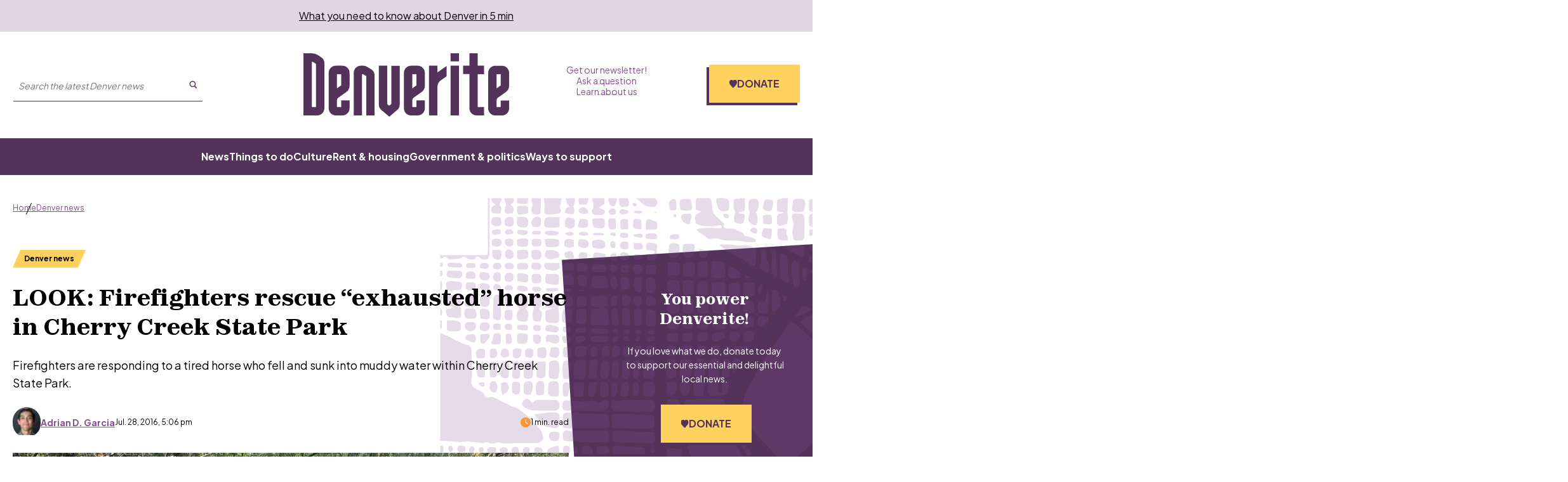

--- FILE ---
content_type: text/html; charset=utf-8
request_url: https://denverite.com/2016/07/28/look-firefighters-rescuing-exhausted-horse-cherry-creek-state-park/
body_size: 204549
content:
<!DOCTYPE html><html lang="en"><head><meta charSet="UTF-8"/><title>LOOK: Firefighters rescue &quot;exhausted&quot; horse in Cherry Creek State Park</title><meta name="description" content="Firefighters are responding to a tired horse who fell and sunk into muddy water within Cherry Creek State Park."/><link rel="canonical" href="https://denverite.com/2016/07/28/look-firefighters-rescuing-exhausted-horse-cherry-creek-state-park/"/><meta name="robots" content="index, follow"/><meta name="article-author" content="Adrian D. Garcia"/><meta name="article-tags" content="cherry creek state park,highlight,horse,south metro fire rescue"/><meta name="article:published_time" content="2016-07-28T17:06:08"/><meta name="article:modified_time" content="2018-06-12T19:57:55"/><meta name="viewport" content="width=device-width, initial-scale=1"/><meta name="theme-color" content="#54335b"/><link rel="apple-touch-icon" sizes="180x180" href="/icons/apple-touch-icon.png"/><link rel="icon" type="image/png" sizes="32x32" href="/icons/favicon-32x32.png"/><link rel="icon" type="image/png" sizes="16x16" href="/icons/favicon-16x16.png"/><meta name="msapplication-TileColor" content="#54335b"/><link rel="icon" href="/favicon.ico"/><meta property="og:locale" content="en_US"/><meta property="og:type" content="article"/><meta property="og:title" content="LOOK: Firefighters rescue &quot;exhausted&quot; horse in Cherry Creek State Park"/><meta property="og:description" content="Firefighters are responding to a tired horse who fell and sunk into muddy water within Cherry Creek State Park."/><meta property="og:url" content="https://denverite.com/2016/07/28/look-firefighters-rescuing-exhausted-horse-cherry-creek-state-park/"/><meta property="og:site_name" content="Denverite"/><meta property="og:image" content="https://wp-denverite.s3.amazonaws.com/wp-content/uploads/sites/4/2016/07/cupcakerescue.jpg"/><meta property="og:image:secure_url" content="https://wp-denverite.s3.amazonaws.com/wp-content/uploads/sites/4/2016/07/cupcakerescue.jpg"/><meta property="og:image:width" content="1000"/><meta property="og:image:height" content="750"/><meta name="twitter:card" content="summary_large_image"/><meta name="twitter:image" content="https://wp-denverite.s3.amazonaws.com/wp-content/uploads/sites/4/2016/07/cupcakerescue.jpg?w=800&amp;h=400&amp;q=100&amp;crop=1"/><meta name="parsely-title" content="LOOK: Firefighters rescue &amp;#8220;exhausted&amp;#8221; horse in Cherry Creek State Park"/><meta name="parsely-link" content="https://denverite.com/2016/07/28/look-firefighters-rescuing-exhausted-horse-cherry-creek-state-park/"/><meta name="parsely-type" content="NewsArticle"/><meta name="parsely-image-url" content="https://wp-denverite.s3.amazonaws.com/wp-content/uploads/sites/4/2016/07/cupcakerescue.jpg"/><meta name="parsely-pub-date" content="2016-07-28 23:06:08"/><meta name="parsely-section" content="Denver news"/><meta name="parsely-author" content="Adrian D. Garcia"/><meta name="parsely-tags" content="cherry creek state park, highlight, horse, south metro fire rescue"/><style>.site-footer__links li::after {
    content: &#x27;·&#x27; !important;
}</style><link rel="preload" as="image" imageSrcSet="https://denverite.com/cdn-cgi/image/width=640,quality=75,format=auto/https://wp-denverite.s3.amazonaws.com/wp-content/uploads/sites/4/2016/07/cupcakerescue.jpg 640w, https://denverite.com/cdn-cgi/image/width=750,quality=75,format=auto/https://wp-denverite.s3.amazonaws.com/wp-content/uploads/sites/4/2016/07/cupcakerescue.jpg 750w, https://denverite.com/cdn-cgi/image/width=828,quality=75,format=auto/https://wp-denverite.s3.amazonaws.com/wp-content/uploads/sites/4/2016/07/cupcakerescue.jpg 828w, https://denverite.com/cdn-cgi/image/width=1080,quality=75,format=auto/https://wp-denverite.s3.amazonaws.com/wp-content/uploads/sites/4/2016/07/cupcakerescue.jpg 1080w, https://denverite.com/cdn-cgi/image/width=1248,quality=75,format=auto/https://wp-denverite.s3.amazonaws.com/wp-content/uploads/sites/4/2016/07/cupcakerescue.jpg 1248w, https://denverite.com/cdn-cgi/image/width=1920,quality=75,format=auto/https://wp-denverite.s3.amazonaws.com/wp-content/uploads/sites/4/2016/07/cupcakerescue.jpg 1920w, https://denverite.com/cdn-cgi/image/width=2048,quality=75,format=auto/https://wp-denverite.s3.amazonaws.com/wp-content/uploads/sites/4/2016/07/cupcakerescue.jpg 2048w, https://denverite.com/cdn-cgi/image/width=3840,quality=75,format=auto/https://wp-denverite.s3.amazonaws.com/wp-content/uploads/sites/4/2016/07/cupcakerescue.jpg 3840w" imageSizes="(min-width: 1248px) 1248px, 100vw" fetchpriority="high"/><meta name="next-head-count" content="38"/><link rel="preload" href="https://denverite.com/_next/static/media/9e7b0a821b9dfcb4-s.p.woff2" as="font" type="font/woff2" crossorigin="anonymous" data-next-font="size-adjust"/><link rel="preload" href="https://denverite.com/_next/static/media/8651ecb947489041-s.p.ttf" as="font" type="font/ttf" crossorigin="anonymous" data-next-font="size-adjust"/><link rel="preload" href="https://denverite.com/_next/static/css/0cb47fc59677fd7d.css" as="style"/><link rel="stylesheet" href="https://denverite.com/_next/static/css/0cb47fc59677fd7d.css" data-n-g=""/><noscript data-n-css=""></noscript><script defer="" nomodule="" src="https://denverite.com/_next/static/chunks/polyfills-42372ed130431b0a.js"></script><script src="https://cdn-cookieyes.com/client_data/bc06c1f5fa869bdcf5f83dc3/script.js" defer="" data-nscript="beforeInteractive"></script><script id="dataWrapper" src="https://datawrapper.dwcdn.net/lib/embed.js" defer="" data-nscript="beforeInteractive"></script><script src="https://denverite.com/_next/static/chunks/webpack-fd5af6d9848ad2a4.js" defer=""></script><script src="https://denverite.com/_next/static/chunks/framework-d823a4599d8bc246.js" defer=""></script><script src="https://denverite.com/_next/static/chunks/main-2d7d18de03d1fa6d.js" defer=""></script><script src="https://denverite.com/_next/static/chunks/pages/_app-48a3d5c37d9ed850.js" defer=""></script><script src="https://denverite.com/_next/static/chunks/vendors-node_modules_cookies-next_lib_index_js-node_modules_isomorphic-dompurify_browser_js-n-2060ac-94cfed1dfc59a240.js" defer=""></script><script src="https://denverite.com/_next/static/chunks/vendors-node_modules_iframe-resizer-react_dist_index_es_js-ee765e7ee839a270.js" defer=""></script><script src="https://denverite.com/_next/static/chunks/components_layout_index_tsx-8f03ef61b39fd168.js" defer=""></script><script src="https://denverite.com/_next/static/chunks/components_card-grid_index_tsx-3bb3f9cb1c452666.js" defer=""></script><script src="https://denverite.com/_next/static/chunks/components_block-newsletter-cta_index_tsx-a5c3f9049d2c147b.js" defer=""></script><script src="https://denverite.com/_next/static/chunks/components_blocks_index_js-bb3af5d4a8744443.js" defer=""></script><script src="https://denverite.com/_next/static/chunks/templates_single-post_index_tsx-dc686b0d30931396.js" defer=""></script><script src="https://denverite.com/_next/static/chunks/pages/%5B...path%5D-fc7b7ae061098cef.js" defer=""></script><script src="https://denverite.com/_next/static/6wILFZJoTigZH85cwz4To/_buildManifest.js" defer=""></script><script src="https://denverite.com/_next/static/6wILFZJoTigZH85cwz4To/_ssgManifest.js" defer=""></script><style id="__jsx-4012927253">:root{--ff-sans:'__Plus_Jakarta_Sans_3d5319', '__Plus_Jakarta_Sans_Fallback_3d5319';--ff-serif:'__zodiak_1d261c', '__zodiak_Fallback_1d261c'}</style></head><body><script type="text/javascript">window.__state__ = "%_PREVIEW_STATE_%"; window.__previewid__ = "%_PREVIEW_ID_%";</script><div id="__next"><noscript><iframe src="https://www.googletagmanager.com/ns.html?id=GTM-MVPZV3K" height="0" width="0" style="display:none;visibility:hidden;"></iframe></noscript><header style="--header-height:auto"><a href="#maincontent" class="skip-link screen-reader-text">Skip to content</a><div class="newsletter-banner visitor-type__unidentified"><p><a href="https://denverite.com/newsletter-signup/">What you need to know about Denver in 5 min</a>
</p></div><div class="sticky site-header__sticky"><div class="site-header"><div class="site-header__wrapper"><div class="container"><div class="site-header__top"><div class="site-header__left"><div class="site-header__button-wrapper"><button type="button" class="site-header__menu-button" id="mobile-menu-trigger" aria-haspopup="true" aria-controls="mobile-menu" aria-expanded="false" aria-label="Open menu"><span class="button__inner"><span></span><span></span><span></span></span>Menu</button></div><div class="site-header__search site-header__search--large-screen"><form class="search-form" method="GET" accept-charset="UTF-8" action="/search/" role="search"><input class="search-form__search-input" type="text" name="s" required="" aria-label="Search the latest Denver news" enterKeyHint="search" placeholder="Search the latest Denver news"/><button class="search-form__submit" aria-label="Submit search" type="submit"><svg viewBox="0 0 25 25" fill="none" xmlns="http://www.w3.org/2000/svg" aria-hidden="true" focusable="false" width="13" height="13"><path fill-rule="evenodd" clip-rule="evenodd" d="M16.9 10.45a6.45 6.45 0 10-12.9 0 6.45 6.45 0 0012.9 0zm3 0a9.45 9.45 0 10-18.9 0 9.45 9.45 0 0018.9 0z" fill="currentColor"></path><path fill-rule="evenodd" clip-rule="evenodd" d="M15.69 16.214a1.5 1.5 0 012.12 0l5.25 5.25a1.5 1.5 0 01-2.12 2.122l-5.25-5.25a1.5 1.5 0 010-2.122z" fill="currentColor"></path></svg></button></form></div></div><div class="site-header__title"><a class="site-header__logo" title="Denverite" href="/"><svg fill="currentcolor" aria-hidden="true" focusable="false" width="110" height="34" viewBox="0 0 110 34" xmlns="http://www.w3.org/2000/svg"><path d="M11.202 17.591V5.341a3.854 3.854 0 0 0-1.724-3.216L7.773.998A6.02 6.02 0 0 0 4.473 0H0v33.316h7.388c2.109 0 3.795-1.718 3.795-3.825v-11.9m-6.71 7.3V4.526c.294 0 .587.093.844.259l1.393.924v23.098H4.473V24.89Zm15.694-2.144 2.731-1.94a4.18 4.18 0 0 0 1.76-3.419v-6.874a3.834 3.834 0 0 0-3.795-3.843h-3.575c-2.108 0-3.795 1.718-3.795 3.843v18.977c0 2.125 1.705 3.825 3.795 3.825h3.575c2.109 0 3.795-1.718 3.795-3.825v-4.213h-4.491v3.53h-2.255v-3.511c0-.61.293-1.183.788-1.534l1.467-1.016Zm0-11.568v6.043l-2.237 1.607v-7.613l2.237-.037Zm6.71 22.137h4.473V11.18h.495l1.742 1.072v21.065h4.473V11.863a3.86 3.86 0 0 0-1.833-3.29L33.99 7.226a3.711 3.711 0 0 0-1.962-.554H30.69c-2.108 0-3.795 1.718-3.795 3.843v22.802m17.893-6.135V6.671h-4.473v20.825c0 1.145.495 2.217 1.375 2.938L45.925 34l4.235-3.622a3.849 3.849 0 0 0 1.338-2.92V6.69h-4.473v20.474l-1.137.96-1.1-.923m20.149-13.193v-3.493c0-2.125-1.705-3.843-3.814-3.843h-3.575c-2.108 0-3.813 1.718-3.813 3.843v18.977a3.81 3.81 0 0 0 3.813 3.825h3.575c2.109 0 3.795-1.718 3.814-3.825v-4.213h-4.474v3.53h-2.236v-3.511c0-.61.293-1.183.788-1.534l4.162-2.957a4.206 4.206 0 0 0 1.76-3.418v-3.382Zm-4.474.517v2.68l-2.236 1.607v-7.613h2.236v3.326ZM71.647 6.67h-4.474v26.645h4.474V17.868c.055-1.385.751-2.66 1.906-3.418l3.044-2.143V6.8l-4.95 3.474V6.67Zm11.495-2.329V.018h-4.474v4.324h4.474Zm0 2.329h-4.474v26.645h4.474V6.671Zm10.083 22.137V11.179h3.355V6.671h-3.355V0h-4.473v6.652h-3.355v4.509h3.355v18.312c0 2.125 1.705 3.825 3.795 3.825h4.015v-4.472l-3.337-.018Zm12.302 0h-2.237v-3.511c0-.61.293-1.183.788-1.534l4.162-2.957a4.206 4.206 0 0 0 1.76-3.418v-6.855c0-2.125-1.705-3.844-3.813-3.844h-3.575c-2.109 0-3.814 1.719-3.814 3.844V29.51a3.81 3.81 0 0 0 3.814 3.825h3.575A3.81 3.81 0 0 0 110 29.51v-4.213h-4.473v3.51Zm-2.219-9.997v-7.613h2.237v6.024l-2.237 1.589Z"></path></svg></a></div><div class="site-header__right"><nav class="site-header-menu site-header-menu--top" aria-label="Auxiliary links"><ul class="menu" role="menubar"><li class="menu-item top-level-menu-element" role="none"><a class="top-level-menu-item" role="menuitem" href="https://denverite.com/newsletter-signup/">Get our newsletter!</a></li><li class="menu-item top-level-menu-element" role="none"><a class="top-level-menu-item" role="menuitem" href="https://denverite.com/2018/06/13/reader-questions/">Ask a question</a></li><li class="menu-item top-level-menu-element" role="none"><a class="top-level-menu-item" role="menuitem" href="https://denverite.com/about-denverite-staff/">Learn about us</a></li></ul></nav><div class="site-header-donate donate-cta"><a href="https://donate.cpr.org/denverite?_gl=1*1ajf8sz*_ga*MTEyNDQxMzMwMS4xNzA3MjI4MjAy*_ga_SH0Q1Y29ZX*MTcwNzczNTY3OC45LjEuMTcwNzczNjUwNC41MC4wLjA." class="button site-header-donate__button"><span><svg width="0" height="0"><defs><clipPath id="heart-clip" clipPathUnits="objectBoundingBox"><path d="M0.093,0.603 L0.446,0.988 C0.461,1,0.48,1,0.5,1 C0.52,1,0.539,1,0.554,0.988 L0.907,0.603 C0.966,0.538,1,0.447,1,0.353 V0.339 C1,0.18,0.901,0.044,0.767,0.017 C0.678,0,0.587,0.034,0.523,0.108 L0.5,0.136 L0.477,0.108 C0.413,0.034,0.322,0,0.233,0.017 C0.099,0.044,0,0.18,0,0.339 V0.353 C0,0.447,0.034,0.538,0.093,0.603"></path></clipPath></defs></svg><span class="site-header-donate__icon"></span>Donate</span></a></div></div></div></div></div><div class="site-header__menu-wrapper"><div class="container"><nav class="site-header-menu site-header-menu--primary" aria-label="Main menu"><ul class="menu" role="menubar"><li class="menu-item top-level-menu-element" role="none"><a class="top-level-menu-item" role="menuitem" href="https://denverite.com/category/denver-news/">News</a></li><li class="menu-item top-level-menu-element" role="none"><a class="top-level-menu-item" role="menuitem" href="https://denverite.com/category/entertainment/things-to-do-in-denver/">Things to do</a></li><li class="menu-item top-level-menu-element" role="none"><a class="top-level-menu-item" role="menuitem" href="https://denverite.com/category/entertainment/denver-restaurants-and-bars/">Culture</a></li><li class="menu-item top-level-menu-element" role="none"><a class="top-level-menu-item" role="menuitem" href="https://denverite.com/category/business/denver-real-estate/">Rent &amp; housing</a></li><li class="menu-item top-level-menu-element" role="none"><a class="top-level-menu-item" role="menuitem" href="https://denverite.com/category/denver-news/politics/">Government &amp; politics</a></li><li class="menu-item top-level-menu-element" role="none"><a class="top-level-menu-item" role="menuitem" href="https://denverite.com/support-denverite/">Ways to support</a></li></ul></nav></div></div><div class="progress-indicator"><div class="progress-indicator__bar"></div></div></div><div class="site-header__mobile-menu" aria-label="Primary menu" aria-hidden="true"><div class="site-header__mobile-menu-wrapper"><div class="site-header__search"><form class="search-form" method="GET" accept-charset="UTF-8" action="/search/" role="search"><input class="search-form__search-input" type="text" name="s" required="" aria-label="Search the latest Denver news" enterKeyHint="search" placeholder="Search the latest Denver news"/><button class="search-form__submit" aria-label="Submit search" type="submit"><svg viewBox="0 0 25 25" fill="none" xmlns="http://www.w3.org/2000/svg" aria-hidden="true" focusable="false" width="13" height="13"><path fill-rule="evenodd" clip-rule="evenodd" d="M16.9 10.45a6.45 6.45 0 10-12.9 0 6.45 6.45 0 0012.9 0zm3 0a9.45 9.45 0 10-18.9 0 9.45 9.45 0 0018.9 0z" fill="currentColor"></path><path fill-rule="evenodd" clip-rule="evenodd" d="M15.69 16.214a1.5 1.5 0 012.12 0l5.25 5.25a1.5 1.5 0 01-2.12 2.122l-5.25-5.25a1.5 1.5 0 010-2.122z" fill="currentColor"></path></svg></button></form></div><nav class="site-header-menu site-header__mobile-menu--primary" aria-label="Main menu"><ul class="menu" role="menubar"><li class="menu-item top-level-menu-element" role="none"><a class="top-level-menu-item" role="menuitem" href="https://denverite.com/category/denver-news/">News</a></li><li class="menu-item top-level-menu-element" role="none"><a class="top-level-menu-item" role="menuitem" href="https://denverite.com/category/entertainment/things-to-do-in-denver/">Things to do</a></li><li class="menu-item top-level-menu-element" role="none"><a class="top-level-menu-item" role="menuitem" href="https://denverite.com/category/entertainment/denver-restaurants-and-bars/">Culture</a></li><li class="menu-item top-level-menu-element" role="none"><a class="top-level-menu-item" role="menuitem" href="https://denverite.com/category/business/denver-real-estate/">Rent &amp; housing</a></li><li class="menu-item top-level-menu-element" role="none"><a class="top-level-menu-item" role="menuitem" href="https://denverite.com/category/denver-news/politics/">Government &amp; politics</a></li><li class="menu-item top-level-menu-element" role="none"><a class="top-level-menu-item" role="menuitem" href="https://denverite.com/support-denverite/">Ways to support</a></li></ul></nav><hr/><nav class="site-header-menu site-header__mobile-menu--secondary" aria-label="Auxiliary links"><ul class="menu" role="menubar"><li class="menu-item top-level-menu-element" role="none"><a class="top-level-menu-item" role="menuitem" href="https://denverite.com/newsletter-signup/">Get our newsletter!</a></li><li class="menu-item top-level-menu-element" role="none"><a class="top-level-menu-item" role="menuitem" href="https://denverite.com/2018/06/13/reader-questions/">Ask a question</a></li><li class="menu-item top-level-menu-element" role="none"><a class="top-level-menu-item" role="menuitem" href="https://denverite.com/about-denverite-staff/">Learn about us</a></li></ul></nav></div></div></div></header><main id="maincontent" class="main-content"><div class="main main--article-with-featured-image post-11493 post"><div class="article__wrapper article__wrapper--has-sidebar"><article class="article"><header class="article-header"><div class="article-header__content"><nav class="page-breadcrumbs" aria-label="You are here:"><ol class="page-breadcrumbs__list"><li class="page-breadcrumbs__item"><a href="/">Home</a></li><li class="page-breadcrumbs__item"><a href="/category/denver-news/">Denver news</a></li></ol></nav><script type="application/ld+json">{"@context":"https://schema.org","@type":"BreadcrumbList","itemListElement":[{"@type":"ListItem","position":1,"name":"Home","item":"https://denverite.com"},{"@type":"ListItem","position":2,"name":"Denver news","item":"https://denverite.com/category/denver-news"},{"@type":"ListItem","position":3,"name":"LOOK: Firefighters rescue “exhausted” horse in Cherry Creek State Park"}]}</script><a aria-label="Articles tagged in Denver news" class="article-tag article-header__tag article-tag--primary is-small" href="/category/denver-news/"><span>Denver news</span></a><h1 class="article-header__title">LOOK: Firefighters rescue “exhausted” horse in Cherry Creek State Park</h1><div class="article-header__excerpt">Firefighters are responding to a tired horse who fell and sunk into muddy water within Cherry Creek State Park.</div><div class="article-header__meta"><div class="article-header__byline article-header__byline--single-author"><div class="wp-block-corpnews-card__author"><figure class="wp-block-corpnews-card__author-avatar"><img alt="" loading="lazy" width="30" height="30" decoding="async" data-nimg="1" class="wp-block-corpnews-card__author-avatar-image" style="color:transparent" sizes="30px" srcSet="https://denverite.com/cdn-cgi/image/width=16,quality=75,format=auto/https://wp-denverite.s3.amazonaws.com/wp-content/uploads/sites/4/2016/06/ADRIAN3.jpg 16w, https://denverite.com/cdn-cgi/image/width=32,quality=75,format=auto/https://wp-denverite.s3.amazonaws.com/wp-content/uploads/sites/4/2016/06/ADRIAN3.jpg 32w, https://denverite.com/cdn-cgi/image/width=48,quality=75,format=auto/https://wp-denverite.s3.amazonaws.com/wp-content/uploads/sites/4/2016/06/ADRIAN3.jpg 48w, https://denverite.com/cdn-cgi/image/width=64,quality=75,format=auto/https://wp-denverite.s3.amazonaws.com/wp-content/uploads/sites/4/2016/06/ADRIAN3.jpg 64w, https://denverite.com/cdn-cgi/image/width=96,quality=75,format=auto/https://wp-denverite.s3.amazonaws.com/wp-content/uploads/sites/4/2016/06/ADRIAN3.jpg 96w, https://denverite.com/cdn-cgi/image/width=128,quality=75,format=auto/https://wp-denverite.s3.amazonaws.com/wp-content/uploads/sites/4/2016/06/ADRIAN3.jpg 128w, https://denverite.com/cdn-cgi/image/width=256,quality=75,format=auto/https://wp-denverite.s3.amazonaws.com/wp-content/uploads/sites/4/2016/06/ADRIAN3.jpg 256w, https://denverite.com/cdn-cgi/image/width=392,quality=75,format=auto/https://wp-denverite.s3.amazonaws.com/wp-content/uploads/sites/4/2016/06/ADRIAN3.jpg 392w, https://denverite.com/cdn-cgi/image/width=640,quality=75,format=auto/https://wp-denverite.s3.amazonaws.com/wp-content/uploads/sites/4/2016/06/ADRIAN3.jpg 640w, https://denverite.com/cdn-cgi/image/width=750,quality=75,format=auto/https://wp-denverite.s3.amazonaws.com/wp-content/uploads/sites/4/2016/06/ADRIAN3.jpg 750w, https://denverite.com/cdn-cgi/image/width=828,quality=75,format=auto/https://wp-denverite.s3.amazonaws.com/wp-content/uploads/sites/4/2016/06/ADRIAN3.jpg 828w, https://denverite.com/cdn-cgi/image/width=1080,quality=75,format=auto/https://wp-denverite.s3.amazonaws.com/wp-content/uploads/sites/4/2016/06/ADRIAN3.jpg 1080w, https://denverite.com/cdn-cgi/image/width=1248,quality=75,format=auto/https://wp-denverite.s3.amazonaws.com/wp-content/uploads/sites/4/2016/06/ADRIAN3.jpg 1248w, https://denverite.com/cdn-cgi/image/width=1920,quality=75,format=auto/https://wp-denverite.s3.amazonaws.com/wp-content/uploads/sites/4/2016/06/ADRIAN3.jpg 1920w, https://denverite.com/cdn-cgi/image/width=2048,quality=75,format=auto/https://wp-denverite.s3.amazonaws.com/wp-content/uploads/sites/4/2016/06/ADRIAN3.jpg 2048w, https://denverite.com/cdn-cgi/image/width=3840,quality=75,format=auto/https://wp-denverite.s3.amazonaws.com/wp-content/uploads/sites/4/2016/06/ADRIAN3.jpg 3840w" src="https://denverite.com/cdn-cgi/image/width=3840,quality=75,format=auto/https://wp-denverite.s3.amazonaws.com/wp-content/uploads/sites/4/2016/06/ADRIAN3.jpg"/></figure><a target="_self" aria-label="Read more articles from Adrian D. Garcia" class="wp-block-corpnews-card__author-name" href="/about/adriangarcia/"><span><span>Adrian D. Garcia</span></span></a></div><time class="article-header__date" dateTime="2016-07-28T17:06:08">Jul. 28, 2016, 5:06 pm</time></div><span class="article-header__reading-time"><svg xmlns="http://www.w3.org/2000/svg" viewBox="0 0 512 512" aria-hidden="true" focusable="false" fill="currentColor" width="16" height="16"><path d="M256 0a256 256 0 1 1 0 512A256 256 0 1 1 256 0zM232 120V256c0 8 4 15.5 10.7 20l96 64c11 7.4 25.9 4.4 33.3-6.7s4.4-25.9-6.7-33.3L280 243.2V120c0-13.3-10.7-24-24-24s-24 10.7-24 24z"></path></svg>1 min. read</span></div><div id="asset-download-content" class="asset-download-content" aria-hidden="true"></div></div></header><div class="article-hero article-hero--single"><figure class="article-hero__image-contain"><img alt="" fetchpriority="high" decoding="async" data-nimg="fill" class="article-hero__image" style="position:absolute;height:100%;width:100%;left:0;top:0;right:0;bottom:0;color:transparent" sizes="(min-width: 1248px) 1248px, 100vw" srcSet="https://denverite.com/cdn-cgi/image/width=640,quality=75,format=auto/https://wp-denverite.s3.amazonaws.com/wp-content/uploads/sites/4/2016/07/cupcakerescue.jpg 640w, https://denverite.com/cdn-cgi/image/width=750,quality=75,format=auto/https://wp-denverite.s3.amazonaws.com/wp-content/uploads/sites/4/2016/07/cupcakerescue.jpg 750w, https://denverite.com/cdn-cgi/image/width=828,quality=75,format=auto/https://wp-denverite.s3.amazonaws.com/wp-content/uploads/sites/4/2016/07/cupcakerescue.jpg 828w, https://denverite.com/cdn-cgi/image/width=1080,quality=75,format=auto/https://wp-denverite.s3.amazonaws.com/wp-content/uploads/sites/4/2016/07/cupcakerescue.jpg 1080w, https://denverite.com/cdn-cgi/image/width=1248,quality=75,format=auto/https://wp-denverite.s3.amazonaws.com/wp-content/uploads/sites/4/2016/07/cupcakerescue.jpg 1248w, https://denverite.com/cdn-cgi/image/width=1920,quality=75,format=auto/https://wp-denverite.s3.amazonaws.com/wp-content/uploads/sites/4/2016/07/cupcakerescue.jpg 1920w, https://denverite.com/cdn-cgi/image/width=2048,quality=75,format=auto/https://wp-denverite.s3.amazonaws.com/wp-content/uploads/sites/4/2016/07/cupcakerescue.jpg 2048w, https://denverite.com/cdn-cgi/image/width=3840,quality=75,format=auto/https://wp-denverite.s3.amazonaws.com/wp-content/uploads/sites/4/2016/07/cupcakerescue.jpg 3840w" src="https://denverite.com/cdn-cgi/image/width=3840,quality=75,format=auto/https://wp-denverite.s3.amazonaws.com/wp-content/uploads/sites/4/2016/07/cupcakerescue.jpg"/></figure><div class="article-hero--info"><div class="article-hero--caption">Firefighters are responding to a tired horse who fell and sunk into muddy water within Cherry Creek State Park. (Courtesy South Metro Fire Rescue)</div></div></div><hr class="article__separator"/><div class="article-content content"><div class="social-share" aria-labelledby="social-share-button" role="region"><div class="social-share__wrapper"><h3 class="social-share__heading">Share</h3><ul class="social-share__list"><li class="social-share__item"><button class="social-share__item__link button button--social engagement__share--copylink" aria-label="Share on Copy Link" type="button" data-gtm-share="Copy Link"><span title="Copy Link"><svg viewBox="0 0 28 22" fill="none" xmlns="http://www.w3.org/2000/svg" aria-hidden="true" focusable="false" class="icon social-share__icon"><path d="M7.64062 5.42188C10.0469 3.01562 14 3.01562 16.4062 5.42188C18.5547 7.57031 18.8555 10.9648 17.0938 13.457L17.0508 13.5C16.6211 14.1445 15.7617 14.2734 15.1172 13.8438C14.5156 13.3711 14.3438 12.5117 14.8164 11.9102L14.8594 11.8672C15.8477 10.4492 15.6758 8.60156 14.4727 7.39844C13.1406 6.02344 10.9492 6.02344 9.57422 7.39844L4.76172 12.2109C3.38672 13.543 3.38672 15.7344 4.76172 17.1094C5.96484 18.3125 7.85547 18.4414 9.23047 17.4961L9.27344 17.4102C9.91797 16.9805 10.7773 17.1094 11.207 17.7539C11.6367 18.3555 11.5078 19.2148 10.9062 19.6875L10.8203 19.7305C8.32812 21.4922 4.97656 21.1914 2.82812 19.043C0.378906 16.6367 0.378906 12.6836 2.82812 10.2773L7.64062 5.42188ZM20.3164 16.0781C17.9102 18.5273 13.957 18.5273 11.5508 16.0781C9.40234 13.9297 9.10156 10.5781 10.8633 8.08594L10.9062 8.04297C11.3359 7.39844 12.1953 7.26953 12.8398 7.69922C13.4414 8.12891 13.6133 8.98828 13.1406 9.63281L13.0977 9.67578C12.1094 11.0508 12.2812 12.9414 13.4844 14.1445C14.8164 15.5195 17.0078 15.5195 18.3828 14.1445L23.1953 9.33203C24.5703 7.95703 24.5703 5.76562 23.1953 4.43359C21.9922 3.23047 20.1016 3.05859 18.7266 4.04688L18.6836 4.08984C18.0391 4.5625 17.1797 4.39062 16.75 3.78906C16.3203 3.1875 16.4492 2.32812 17.0508 1.85547L17.1367 1.8125C19.6289 0.0507812 22.9805 0.351562 25.1289 2.5C27.5781 4.90625 27.5781 8.85938 25.1289 11.2656L20.3164 16.0781Z" fill="white"></path></svg><span class="screen-reader-text">Share &quot;LOOK: Firefighters rescue “exhausted” horse in Cherry Creek State Park&quot; on Copy Link</span></span></button><span class="copy-feedback" role="status" aria-live="polite"> </span></li><li class="social-share__item"><a class="social-share__item__link button button--social engagement__share--facebook" aria-label="Share on Facebook" target="_blank" rel="noopener noreferrer" data-gtm-share="Facebook" href="https://www.facebook.com/sharer.php/?u=https%3A%2F%2Fdenverite.com%2F2016%2F07%2F28%2Flook-firefighters-rescuing-exhausted-horse-cherry-creek-state-park%2F"><span title="Facebook"><svg xmlns="http://www.w3.org/2000/svg" viewBox="0 0 512 512" aria-hidden="true" focusable="false" class="icon social-share__icon"><path fill="currentcolor" d="M504 256C504 119 393 8 256 8S8 119 8 256c0 123.78 90.69 226.38 209.25 245V327.69h-63V256h63v-54.64c0-62.15 37-96.48 93.67-96.48 27.14 0 55.52 4.84 55.52 4.84v61h-31.28c-30.8 0-40.41 19.12-40.41 38.73V256h68.78l-11 71.69h-57.78V501C413.31 482.38 504 379.78 504 256z"></path></svg><span class="screen-reader-text">Share &quot;LOOK%3A%20Firefighters%20rescue%20%E2%80%9Cexhausted%E2%80%9D%20horse%20in%20Cherry%20Creek%20State%20Park&quot; on Facebook</span></span></a></li><li class="social-share__item"><a class="social-share__item__link button button--social engagement__share--bluesky" aria-label="Share on Bluesky" target="_blank" rel="noopener noreferrer" data-gtm-share="Bluesky" href="https://bsky.app/intent/compose?text=LOOK%3A%20Firefighters%20rescue%20%E2%80%9Cexhausted%E2%80%9D%20horse%20in%20Cherry%20Creek%20State%20Park%20https%3A%2F%2Fdenverite.com%2F2016%2F07%2F28%2Flook-firefighters-rescuing-exhausted-horse-cherry-creek-state-park%2F"><span title="Bluesky"><svg xmlns="http://www.w3.org/2000/svg" viewBox="0 0 22 22" fill="none" aria-hidden="true" focusable="false" class="icon social-share__icon"><path d="M11 10.439C10.1695 8.82475 7.909 5.81533 5.80708 4.33217C3.79316 2.91133 3.02591 3.15608 2.52266 3.38525C1.93966 3.6465 1.83333 4.54208 1.83333 5.06733C1.83333 5.59442 2.12208 9.38392 2.30999 10.0173C2.93333 12.1073 5.14616 12.8132 7.18666 12.5868C4.19833 13.0295 1.54274 14.1176 5.02333 17.9933C8.85316 21.9578 10.2722 17.1435 11 14.7024C11.7278 17.1435 12.5657 21.7846 16.907 17.9933C20.1667 14.7024 17.8026 13.0295 14.8142 12.5868C16.8538 12.8132 19.0676 12.1073 19.69 10.0173C19.8779 9.38483 20.1667 5.59442 20.1667 5.06825C20.1667 4.54117 20.0603 3.64742 19.4773 3.38342C18.9741 3.15608 18.2068 2.9095 16.1929 4.33033C14.091 5.81625 11.8296 8.82567 11 10.439Z" fill="white"></path></svg><span class="screen-reader-text">Share &quot;LOOK%3A%20Firefighters%20rescue%20%E2%80%9Cexhausted%E2%80%9D%20horse%20in%20Cherry%20Creek%20State%20Park&quot; on Bluesky</span></span></a></li><li class="social-share__item"><a class="social-share__item__link button button--social engagement__share--x" aria-label="Share on Twitter" target="_blank" rel="noopener noreferrer" data-gtm-share="Twitter" via="denverite" href="https://twitter.com/intent/tweet/?text=LOOK%3A%20Firefighters%20rescue%20%E2%80%9Cexhausted%E2%80%9D%20horse%20in%20Cherry%20Creek%20State%20Park&amp;url=https%3A%2F%2Fdenverite.com%2F2016%2F07%2F28%2Flook-firefighters-rescuing-exhausted-horse-cherry-creek-state-park%2F"><span title="Twitter"><svg xmlns="http://www.w3.org/2000/svg" viewBox="0 0 24 24" fill="none" aria-hidden="true" focusable="false" class="icon social-share__icon"><path d="M18.244 2.25h3.308l-7.227 8.26 8.502 11.24H16.17l-5.214-6.817L4.99 21.75H1.68l7.73-8.835L1.254 2.25H8.08l4.713 6.231zm-1.161 17.52h1.833L7.084 4.126H5.117z" fill="currentColor"></path></svg><span class="screen-reader-text">Share &quot;LOOK%3A%20Firefighters%20rescue%20%E2%80%9Cexhausted%E2%80%9D%20horse%20in%20Cherry%20Creek%20State%20Park&quot; on Twitter</span></span></a></li><li class="social-share__item"><a class="social-share__item__link button button--social engagement__share--reddit" aria-label="Share on Reddit" target="_blank" rel="noopener noreferrer" data-gtm-share="Reddit" href="https://www.reddit.com/submit/?title=LOOK%3A%20Firefighters%20rescue%20%E2%80%9Cexhausted%E2%80%9D%20horse%20in%20Cherry%20Creek%20State%20Park&amp;url=https%3A%2F%2Fdenverite.com%2F2016%2F07%2F28%2Flook-firefighters-rescuing-exhausted-horse-cherry-creek-state-park%2F"><span title="Reddit"><svg xmlns="http://www.w3.org/2000/svg" viewBox="0 0 22 22" fill="none" aria-hidden="true" focusable="false" class="icon social-share__icon"><path d="M21.3125 8.93749C21.3124 8.41051 21.1608 7.89466 20.8759 7.45134C20.591 7.00801 20.1847 6.65589 19.7054 6.43688C19.2261 6.21786 18.6939 6.14118 18.1723 6.21596C17.6506 6.29073 17.1615 6.51382 16.763 6.85866C15.3235 6.09382 13.6039 5.63147 11.8078 5.52405L12.2538 2.84538L13.7766 3.07913C13.8539 3.55949 14.0985 3.99708 14.4672 4.31455C14.8359 4.63202 15.3049 4.80892 15.7914 4.814C16.2779 4.81909 16.7506 4.65201 17.1258 4.34231C17.5011 4.03262 17.7547 3.60023 17.842 3.12159C17.9293 2.64294 17.8445 2.14886 17.6028 1.72665C17.361 1.30444 16.9777 0.981308 16.5207 0.814352C16.0637 0.647396 15.5624 0.647372 15.1054 0.814283C14.6484 0.981194 14.2651 1.30429 14.0233 1.72647L11.7889 1.38272C11.6102 1.35516 11.4277 1.39915 11.2812 1.50516C11.1346 1.61117 11.0358 1.77065 11.006 1.94905L10.4156 5.51374C8.53875 5.59452 6.73578 6.06202 5.23703 6.85866C4.6897 6.39629 3.98352 6.16579 3.26881 6.21623C2.55409 6.26666 1.88728 6.59405 1.41031 7.1287C0.93333 7.66335 0.683853 8.36305 0.714978 9.07887C0.746102 9.79468 1.05537 10.4701 1.57695 10.9613C1.44328 11.4207 1.37529 11.8966 1.375 12.375C1.375 14.2596 2.40625 16.0144 4.28914 17.3155C6.09125 18.5625 8.4743 19.25 11 19.25C13.5257 19.25 15.9087 18.5625 17.7109 17.3155C19.5937 16.0144 20.625 14.2596 20.625 12.375C20.6247 11.8966 20.5567 11.4207 20.423 10.9613C20.7026 10.7034 20.9259 10.3905 21.0789 10.0422C21.232 9.69397 21.3115 9.31788 21.3125 8.93749ZM6.1875 11C6.1875 10.728 6.26814 10.4622 6.41923 10.2361C6.57032 10.01 6.78506 9.83373 7.03631 9.72966C7.28756 9.62559 7.56402 9.59836 7.83075 9.65141C8.09747 9.70447 8.34247 9.83542 8.53477 10.0277C8.72707 10.22 8.85802 10.465 8.91108 10.7317C8.96413 10.9985 8.9369 11.2749 8.83283 11.5262C8.72876 11.7774 8.55253 11.9922 8.32641 12.1433C8.10029 12.2943 7.83445 12.375 7.5625 12.375C7.19783 12.375 6.84809 12.2301 6.59023 11.9723C6.33237 11.7144 6.1875 11.3647 6.1875 11ZM14.0723 15.7326C13.1262 16.2353 12.0713 16.4982 11 16.4982C9.92869 16.4982 8.87375 16.2353 7.92773 15.7326C7.84795 15.6902 7.77727 15.6326 7.71975 15.563C7.66224 15.4934 7.61899 15.4131 7.5925 15.3267C7.56601 15.2404 7.55678 15.1497 7.56534 15.0598C7.57391 14.9699 7.6001 14.8825 7.64242 14.8027C7.68474 14.7229 7.74236 14.6523 7.812 14.5947C7.88163 14.5372 7.96191 14.494 8.04825 14.4675C8.1346 14.441 8.22531 14.4318 8.31522 14.4403C8.40513 14.4489 8.49248 14.4751 8.57227 14.5174C9.31978 14.9148 10.1534 15.1226 11 15.1226C11.8466 15.1226 12.6802 14.9148 13.4277 14.5174C13.5075 14.4751 13.5949 14.4489 13.6848 14.4403C13.7747 14.4318 13.8654 14.441 13.9517 14.4675C14.0381 14.494 14.1184 14.5372 14.188 14.5947C14.2576 14.6523 14.3153 14.7229 14.3576 14.8027C14.3999 14.8825 14.4261 14.9699 14.4347 15.0598C14.4432 15.1497 14.434 15.2404 14.4075 15.3267C14.381 15.4131 14.3378 15.4934 14.2802 15.563C14.2227 15.6326 14.1521 15.6902 14.0723 15.7326ZM14.4375 12.375C14.1655 12.375 13.8997 12.2943 13.6736 12.1433C13.4475 11.9922 13.2712 11.7774 13.1672 11.5262C13.0631 11.2749 13.0359 10.9985 13.0889 10.7317C13.142 10.465 13.2729 10.22 13.4652 10.0277C13.6575 9.83542 13.9025 9.70447 14.1692 9.65141C14.436 9.59836 14.7124 9.62559 14.9637 9.72966C15.2149 9.83373 15.4297 10.01 15.5808 10.2361C15.7319 10.4622 15.8125 10.728 15.8125 11C15.8125 11.3647 15.6676 11.7144 15.4098 11.9723C15.1519 12.2301 14.8022 12.375 14.4375 12.375Z" fill="currentColor"></path></svg><span class="screen-reader-text">Share &quot;LOOK%3A%20Firefighters%20rescue%20%E2%80%9Cexhausted%E2%80%9D%20horse%20in%20Cherry%20Creek%20State%20Park&quot; on Reddit</span></span></a></li><li class="social-share__item"><a class="social-share__item__link button button--social engagement__share--linkedin" aria-label="Share on LinkedIn" target="_blank" rel="noopener noreferrer" data-gtm-share="LinkedIn" href="https://www.linkedin.com/sharing/share-offsite/?url=https%3A%2F%2Fdenverite.com%2F2016%2F07%2F28%2Flook-firefighters-rescuing-exhausted-horse-cherry-creek-state-park%2F"><span title="LinkedIn"><svg xmlns="http://www.w3.org/2000/svg" fill="none" viewBox="0 0 24 24" aria-hidden="true" focusable="false" class="icon social-share__icon"><path d="M21.214 14.167v7.047H17.31V14.64c0-1.652-.564-2.779-1.977-2.779-1.08 0-1.721.76-2.003 1.495-.103.262-.13.628-.13.996v6.863H9.295s.052-11.136 0-12.29H13.2v1.742l-.026.04h.026v-.04c.519-.836 1.445-2.03 3.519-2.03 2.57 0 4.495 1.756 4.495 5.531zM5.21 3C3.874 3 3 3.917 3 5.123c0 1.18.849 2.125 2.158 2.125h.026c1.362 0 2.209-.945 2.209-2.125C7.367 3.917 6.546 3 5.21 3zM3.232 21.214h3.904V8.924H3.232v12.29z" fill="currentColor"></path></svg><span class="screen-reader-text">Share &quot;LOOK%3A%20Firefighters%20rescue%20%E2%80%9Cexhausted%E2%80%9D%20horse%20in%20Cherry%20Creek%20State%20Park&quot; on LinkedIn</span></span></a></li><li class="social-share__item"><a class="social-share__item__link button button--social engagement__share--whatsapp" aria-label="Share on Whatsapp" target="_blank" rel="noopener noreferrer" data-gtm-share="Whatsapp" href="https://api.whatsapp.com/send?text=LOOK%3A%20Firefighters%20rescue%20%E2%80%9Cexhausted%E2%80%9D%20horse%20in%20Cherry%20Creek%20State%20Park%20https%3A%2F%2Fdenverite.com%2F2016%2F07%2F28%2Flook-firefighters-rescuing-exhausted-horse-cherry-creek-state-park%2F"><span title="Whatsapp"><svg viewBox="0 0 22 22" fill="none" xmlns="http://www.w3.org/2000/svg" aria-hidden="true" focusable="false" class="icon social-share__icon"><path d="M0.469497 10.8684C0.468981 12.7168 0.955731 14.5216 1.88128 16.1125L0.380981 21.5478L5.98686 20.0893C7.53737 20.9269 9.2746 21.3657 11.04 21.3658H11.0446C16.8725 21.3658 21.6165 16.6603 21.619 10.8766C21.6201 8.07401 20.5211 5.43862 18.5245 3.45589C16.5281 1.47333 13.8731 0.380918 11.0442 0.379639C5.21565 0.379639 0.471989 5.08491 0.469583 10.8684" fill="#874F93"></path><path d="M0.0919531 10.8649C0.0913516 12.7799 0.595547 14.6493 1.55409 16.2971L0 21.9273L5.80688 20.4165C7.40687 21.2821 9.20829 21.7385 11.0413 21.7392H11.0461C17.083 21.7392 21.9974 16.8644 22 10.8736C22.001 7.97031 20.8625 5.24018 18.7945 3.18642C16.7263 1.13291 13.9763 0.0011938 11.0461 0C5.00809 0 0.0943594 4.87411 0.0919531 10.8649ZM3.55016 16.0133L3.33334 15.6718C2.42189 14.2337 1.94081 12.572 1.9415 10.8656C1.94339 5.88619 6.02748 1.83504 11.0495 1.83504C13.4815 1.83606 15.7671 2.77678 17.4862 4.48357C19.2052 6.19053 20.1511 8.4596 20.1505 10.8729C20.1483 15.8524 16.0641 19.904 11.0461 19.904H11.0425C9.40852 19.9032 7.80605 19.4678 6.40853 18.645L6.07595 18.4493L2.63003 19.3458L3.55016 16.0133Z" fill="url(#paint0_linear_344_450)"></path><path d="M8.30824 6.32274C8.1032 5.87054 7.88741 5.86142 7.69242 5.85349C7.53274 5.84666 7.35021 5.84718 7.16785 5.84718C6.98532 5.84718 6.68875 5.91531 6.43807 6.1869C6.18714 6.45874 5.48004 7.11567 5.48004 8.45179C5.48004 9.78791 6.46085 11.0793 6.59757 11.2606C6.73447 11.4417 8.49103 14.2713 11.273 15.3599C13.5851 16.2645 14.0556 16.0846 14.5574 16.0392C15.0592 15.994 16.1768 15.3825 16.4048 14.7483C16.6329 14.1142 16.6329 13.5707 16.5645 13.4571C16.4961 13.344 16.3136 13.276 16.0399 13.1403C15.7662 13.0045 14.4205 12.3474 14.1696 12.2568C13.9187 12.1662 13.7362 12.121 13.5537 12.3929C13.3712 12.6644 12.847 13.276 12.6873 13.4571C12.5277 13.6387 12.3679 13.6613 12.0943 13.5254C11.8204 13.3892 10.939 13.1027 9.89319 12.1776C9.07953 11.4578 8.53022 10.5688 8.37055 10.2969C8.21088 10.0254 8.35345 9.87821 8.49069 9.74288C8.61367 9.6212 8.76449 9.42576 8.90147 9.26724C9.03794 9.10863 9.08349 8.99548 9.17475 8.81436C9.2661 8.63308 9.22039 8.47447 9.15207 8.33863C9.08349 8.2028 8.55162 6.85969 8.30824 6.32274Z" fill="white"></path><defs><linearGradient id="paint0_linear_344_450" x1="1100" y1="2192.73" x2="1100" y2="0" gradientUnits="userSpaceOnUse"><stop stop-color="#F9F9F9"></stop><stop offset="1" stop-color="white"></stop></linearGradient></defs></svg><span class="screen-reader-text">Share &quot;LOOK%3A%20Firefighters%20rescue%20%E2%80%9Cexhausted%E2%80%9D%20horse%20in%20Cherry%20Creek%20State%20Park&quot; on Whatsapp</span></span></a></li><li class="social-share__item"><a class="social-share__item__link button button--social engagement__share--email" aria-label="Share on Email" target="_blank" rel="noopener noreferrer" data-gtm-share="Email" href="/cdn-cgi/l/email-protection#[base64]"><span title="Email"><svg xmlns="http://www.w3.org/2000/svg" viewBox="0 0 512 512" aria-hidden="true" focusable="false" class="icon social-share__icon"><path d="M48 64C21.5 64 0 85.5 0 112c0 15.1 7.1 29.3 19.2 38.4l217.6 163.2c11.4 8.5 27 8.5 38.4 0l217.6-163.2c12.1-9.1 19.2-23.3 19.2-38.4 0-26.5-21.5-48-48-48H48zM0 176v208c0 35.3 28.7 64 64 64h384c35.3 0 64-28.7 64-64V176L294.4 339.2a63.9 63.9 0 0 1-76.8 0L0 176z" fill="currentcolor"></path></svg><span class="screen-reader-text">Share &quot;LOOK%3A%20Firefighters%20rescue%20%E2%80%9Cexhausted%E2%80%9D%20horse%20in%20Cherry%20Creek%20State%20Park&quot; on Email</span></span></a></li></ul></div></div><p><br> <strong>Update:</strong> Cupcake is free!</p><figure class="wp-block-embed"></figure><p>Firefighters rescued a tired horse that fell and sunk into&nbsp;muddy water within Cherry Creek State Park on Thursday.</p><div class="block-ad"></div><p>Cupcake fell into the knee-deep water within the park at about 1 p.m., said Eric Hurst, spokesman for South Metro Fire Rescue. About four and half hours later the 13-year-old horse was rescued.</p><figure class="wp-block-embed"></figure><p>On Thursday, Cupcake's owner was riding her and exploring the wetlands within Cherry Creek State Park, about three miles east of the Denver Tech Center.</p><p>"The water got deep and Cupcake lost her footing," Hurst said. The rider was uninjured, but Cupcake was unable to get up.</p><p>Firefighters arrived on scene at about 3:30 p.m. after being alerted by park rangers about the situation. They tried unsuccessfully to lift the horse by putting plywood under her.</p><p>A veterinarian was on scene shortly before 5 p.m. to give Cupcake an injection that helped give the horse energy needed to stand and walk, Hurst said.</p><figure class="wp-block-embed"></figure><p><em>Subscribe to Denverite’s newsletter <a href="https://bit.ly/DailyDenverite">here</a><span>.</span></em></p></div><div class="author-byline"><div class="byline__content"><div class="byline__avatar"><img alt="" loading="lazy" decoding="async" data-nimg="fill" style="position:absolute;height:100%;width:100%;left:0;top:0;right:0;bottom:0;color:transparent" sizes="75px" srcSet="https://denverite.com/cdn-cgi/image/width=16,quality=75,format=auto/https://wp-denverite.s3.amazonaws.com/wp-content/uploads/sites/4/2016/06/ADRIAN3.jpg 16w, https://denverite.com/cdn-cgi/image/width=32,quality=75,format=auto/https://wp-denverite.s3.amazonaws.com/wp-content/uploads/sites/4/2016/06/ADRIAN3.jpg 32w, https://denverite.com/cdn-cgi/image/width=48,quality=75,format=auto/https://wp-denverite.s3.amazonaws.com/wp-content/uploads/sites/4/2016/06/ADRIAN3.jpg 48w, https://denverite.com/cdn-cgi/image/width=64,quality=75,format=auto/https://wp-denverite.s3.amazonaws.com/wp-content/uploads/sites/4/2016/06/ADRIAN3.jpg 64w, https://denverite.com/cdn-cgi/image/width=96,quality=75,format=auto/https://wp-denverite.s3.amazonaws.com/wp-content/uploads/sites/4/2016/06/ADRIAN3.jpg 96w, https://denverite.com/cdn-cgi/image/width=128,quality=75,format=auto/https://wp-denverite.s3.amazonaws.com/wp-content/uploads/sites/4/2016/06/ADRIAN3.jpg 128w, https://denverite.com/cdn-cgi/image/width=256,quality=75,format=auto/https://wp-denverite.s3.amazonaws.com/wp-content/uploads/sites/4/2016/06/ADRIAN3.jpg 256w, https://denverite.com/cdn-cgi/image/width=392,quality=75,format=auto/https://wp-denverite.s3.amazonaws.com/wp-content/uploads/sites/4/2016/06/ADRIAN3.jpg 392w, https://denverite.com/cdn-cgi/image/width=640,quality=75,format=auto/https://wp-denverite.s3.amazonaws.com/wp-content/uploads/sites/4/2016/06/ADRIAN3.jpg 640w, https://denverite.com/cdn-cgi/image/width=750,quality=75,format=auto/https://wp-denverite.s3.amazonaws.com/wp-content/uploads/sites/4/2016/06/ADRIAN3.jpg 750w, https://denverite.com/cdn-cgi/image/width=828,quality=75,format=auto/https://wp-denverite.s3.amazonaws.com/wp-content/uploads/sites/4/2016/06/ADRIAN3.jpg 828w, https://denverite.com/cdn-cgi/image/width=1080,quality=75,format=auto/https://wp-denverite.s3.amazonaws.com/wp-content/uploads/sites/4/2016/06/ADRIAN3.jpg 1080w, https://denverite.com/cdn-cgi/image/width=1248,quality=75,format=auto/https://wp-denverite.s3.amazonaws.com/wp-content/uploads/sites/4/2016/06/ADRIAN3.jpg 1248w, https://denverite.com/cdn-cgi/image/width=1920,quality=75,format=auto/https://wp-denverite.s3.amazonaws.com/wp-content/uploads/sites/4/2016/06/ADRIAN3.jpg 1920w, https://denverite.com/cdn-cgi/image/width=2048,quality=75,format=auto/https://wp-denverite.s3.amazonaws.com/wp-content/uploads/sites/4/2016/06/ADRIAN3.jpg 2048w, https://denverite.com/cdn-cgi/image/width=3840,quality=75,format=auto/https://wp-denverite.s3.amazonaws.com/wp-content/uploads/sites/4/2016/06/ADRIAN3.jpg 3840w" src="https://denverite.com/cdn-cgi/image/width=3840,quality=75,format=auto/https://wp-denverite.s3.amazonaws.com/wp-content/uploads/sites/4/2016/06/ADRIAN3.jpg"/></div><div class="byline__information has-bio"><a class="byline__author" aria-label="Read more articles from Adrian D. Garcia" href="/about/adriangarcia/"><span>Adrian D. Garcia</span></a><div class="byline__bio"><p>Adrian D. Garcia was a business and data reporter for Denverite from 2016 to 2018.</p>
</div></div><ul class="byline__social"><li><a class="button button--social" aria-label="Email Adrian D. Garcia" href="/cdn-cgi/l/email-protection#5736303625343e36173332392132253e23327934383a"><span><svg xmlns="http://www.w3.org/2000/svg" viewBox="0 0 512 512" aria-hidden="true" focusable="false"><path d="M48 64C21.5 64 0 85.5 0 112c0 15.1 7.1 29.3 19.2 38.4l217.6 163.2c11.4 8.5 27 8.5 38.4 0l217.6-163.2c12.1-9.1 19.2-23.3 19.2-38.4 0-26.5-21.5-48-48-48H48zM0 176v208c0 35.3 28.7 64 64 64h384c35.3 0 64-28.7 64-64V176L294.4 339.2a63.9 63.9 0 0 1-76.8 0L0 176z" fill="currentcolor"></path></svg></span></a></li></ul></div></div></article><aside class="sidebar"><div class="block-ad"></div><section class="wp-block-denverite-newsletter-cta visitor-type__subscriber"><div class="wp-block-denverite-newsletter-cta__content"><h2 class="wp-block-denverite-newsletter-cta__heading">You power Denverite!</h2><p class="wp-block-denverite-newsletter-cta__tagline">If you love what we do, donate today to support our essential and delightful local news.</p><div class="wp-block-denverite-newsletter-cta__donate site-header-donate donate-cta"><a href="https://donate.cpr.org/denverite" class="button site-header-donate__button"><span><svg width="0" height="0"><defs><clipPath id="heart-clip" clipPathUnits="objectBoundingBox"><path d="M0.093,0.603 L0.446,0.988 C0.461,1,0.48,1,0.5,1 C0.52,1,0.539,1,0.554,0.988 L0.907,0.603 C0.966,0.538,1,0.447,1,0.353 V0.339 C1,0.18,0.901,0.044,0.767,0.017 C0.678,0,0.587,0.034,0.523,0.108 L0.5,0.136 L0.477,0.108 C0.413,0.034,0.322,0,0.233,0.017 C0.099,0.044,0,0.18,0,0.339 V0.353 C0,0.447,0.034,0.538,0.093,0.603"></path></clipPath></defs></svg><span class="site-header-donate__icon"></span>Donate</span></a></div></div><div class="wp-block-denverite-newsletter-cta__backdrop"><div class="wp-block-denverite-newsletter-cta__backdrop-content"><svg xmlns="http://www.w3.org/2000/svg" viewBox="0 0 1440 546" fill="none" aria-hidden="true" preserveAspectRatio="xMinYMin slice"><path fill="currentColor" d="M1437.38 335.976c-2.92.3-5.01.707-7.1.689-21.23-.229-42.46-.495-63.69-.831-3.1-.053-6.18-.672-9.28-.831-4.23-.23-8.46-.318-12.69-.407-6.36-.141-12.71-.141-19.07-.371-15.67-.566-31.38-.902-47.01-1.963-13.16-.884-26.28-.955-39.45-.92-9.74.036-19.46-.99-29.2-1.379-4.65-.195-9.33.07-14-.036-4.89-.106-6.37-1.344-6.73-6.26-.3-4.209-.1-8.454.05-12.68.39-10.169 1.35-20.321 1.26-30.472-.16-17.296 1.77-34.433 2.66-51.658.14-2.67.63-5.323.97-7.993.53-4.156.8-4.492 5.03-4.51 12.32-.071 24.63.018 36.95-.124 3.35-.035 6.69-.743 10.04-1.061 2.67-.248 5.37-.531 8.04-.548 17.4-.159 34.83-.195 52.23-.407 3.51-.053 7.01-.743 10.5-1.114 1.26-.142 2.53-.301 3.81-.318 13.01-.142 26.04-.142 39.06-.478 4.19-.106 7.38 1.167 10.09 4.227 7.29 8.241 14.39 16.624 20.18 26.05 2.45 3.979 5.97 5.977 10.94 5.924 8.34-.106 16.68.354 25.02.549 2.13.053 4.25.035 6.38.053 4.26.017 4.9.53 4.97 4.899.11 5.376 0 10.752 0 16.111v65.841l.04.018zM-86.269 270.61c0-12.999.018-26.015-.018-39.014 0-2.599.107-5.075 1.842-7.215 1.345-1.662 1.08-3.307-.124-5.023-1.594-2.281-1.877-4.863-1.788-7.657.442-14.131.637-28.261 1.097-42.391.372-11.266.142-9.409 9.72-8.949 10.146.513 20.398.106 30.437 2.264.956.212 1.983.177 2.957.123 1.983-.106 3.434.566 4.745 2.176 2.16 2.67 3.753 2.918 6.445.707 2.018-1.662 4.143-1.645 5.878-.601 6.002 3.625 12.819 4.969 19.193 7.569 5.86 2.388 11.757 4.722 17.493 7.375 4.976 2.299 9.72 5.058 14.643 7.498 1.753.867 3.683 1.397 5.542 2.052 1.328.46 2.638.972 4.001 1.273 3.24.69 4.232 3.024 4.427 5.907.3 4.51.566 9.019.69 13.529.16 6.207.248 12.433.23 18.64 0 2.387-.283 4.793-.69 7.145-.78 4.633.46 7.993 4.39 10.487 2.604 1.662 5.26 3.289 8.075 4.563 2.23 1.008 3.594 2.476 4.568 4.669 1.328 2.988 2.673 3.713 5.683 2.688 2.674-.902 4.922-.442 7.295.778 6.888 3.519 13.828 6.95 20.769 10.399.761.371 1.54.796 2.355.937 6.25 1.079 10.641 5.235 15.386 8.931 7.72 6.048 14.076 13.37 20.486 20.674 2.709 3.095 3.541 6.72 4.143 10.452.549 3.325-3.595 7.18-7.791 7.445-2.957.195-5.931.053-8.906.106-10.039.159-20.078.354-30.117.495-3.258.053-6.427-.07-9.614-1.167-1.54-.53-3.648-.141-5.277.442-3.098 1.114-6.002 1.415-8.959-.23-1.859-1.043-3.753-1.061-5.701-.229-.637.282-1.381.636-2.018.565-5.436-.53-10.872-1.184-16.308-1.75-1.504-.16-3.063-.407-4.514-.16a41.921 41.921 0 01-11.81.354c-5.613-.637-11.279-.849-16.91-1.149-3.24-.177-6.462.123-9.613-1.168-1.063-.442-2.78.089-3.931.69-3.24 1.716-6.48 2.724-10.18 1.733-.904-.247-2.002-.159-2.94.089-2.302.619-4.355.23-6.604-.478-1.735-.548-3.807-.106-5.72.089-2.07.212-4.125.866-6.196.972-6.781.389-13.563.637-20.344.902-1.257.053-2.567.177-3.789-.088-2.833-.619-5.56-.23-8.393.177-3.31.477-6.745.459-10.11.194-3.08-.23-4.072-1.521-4.514-4.633-.177-1.256-.213-2.529-.195-3.803.265-13.14.566-26.28.85-39.402h-.213l-.053.018zm598.153 130.589h35.659c1.133 0 2.302-.071 3.364.23 1.965.566 3.594 1.538 3.754 3.997.248 3.784.407 7.445-.248 11.318-.655 3.855.425 8.029.779 12.044.089.919.531 1.821.549 2.741.035 2.794-.443 5.641-.036 8.365.78 5.217-.194 9.992-2.284 14.714-.407.937-.531 2.246-.212 3.183.832 2.352 2.018 4.581 2.992 6.88.319.76.531 1.609.549 2.422.018 2.972 0 5.943-.142 8.896-.053 1.096-.124 2.423-.726 3.236-2.797 3.714-1.504 7.676-1.08 11.619.231 2.105.337 4.21.479 6.314.07.973-.301 2.246.194 2.883 1.93 2.476 1.027 4.845 0 7.18-1.239 2.759-1.629 5.288.408 7.94.69.902.796 2.388.814 3.626.124 9.744.142 19.507.213 29.251 0 .566.159 1.203-.036 1.68-1.788 4.421-.62 8.719.283 13.105.39 1.874-.07 3.908-.106 5.871-.018 1.397-.23 2.865.089 4.209 1.168 5.076.602 10.098.017 15.156-.265 2.335.054 4.74.248 7.11.107 1.397.673 2.776.691 4.173.053 2.759-.974 3.909-3.772 3.962-5.648.088-11.207-.283-16.802-1.698-7.915-1.998-16.042-3.13-24.062-4.722-5.648-1.114-11.279-2.37-16.909-3.555-.549-.123-1.098-.283-1.647-.406-9.472-2.123-18.963-4.174-28.382-6.438-2.249-.548-5.365-1.308-6.197-2.935-1.399-2.724-1.523-6.208-1.7-9.391-.142-2.777.46-5.571.602-8.365.602-12.84 1.062-25.679 1.771-38.501.726-13.263 1.876-26.51 2.443-39.773.531-12.557.301-25.149.85-37.705.584-13.547 1.682-27.058 2.567-40.587.018-.283.018-.566.071-.849.761-5.306 2.656-7.056 8.074-7.109 8.782-.089 17.546-.089 26.328-.124h10.606v.053h-.053zm36.652-142.792c-1.576 1.504-2.816 2.795-4.179 3.962-13.191 11.265-26.576 22.283-38.917 34.539-12.606 12.521-25.301 25.006-39.112 36.254-4.71 3.838-9.136 8.011-13.828 11.867-3.364 2.759-5.117 2.617-7.95-.584-6.268-7.074-12.305-14.342-18.662-21.346-5.4-5.96-11.261-11.495-16.608-17.508-5.701-6.402-11.65-12.733-14.536-21.098-.496-1.45-.797-2.971-1.08-4.475-.443-2.334-.815-4.704-1.169-7.056-.177-1.238-.549-2.582-.283-3.749 1.098-4.934 1.611-10.222 3.86-14.608 1.983-3.838 3.576-7.87 5.648-11.654a2292.295 2292.295 0 0116.023-28.774c4.657-8.224 9.916-16.058 15.546-23.663 6.356-8.612 12.359-17.49 18.52-26.244.408-.584.815-1.168 1.257-1.698 2.373-2.794 2.975-2.812 5.826-.531 10.127 8.118 19.989 16.536 29.303 25.591 7.259 7.056 15.085 13.546 22.627 20.338 1.258 1.131 2.462 2.334 3.542 3.643a3372.356 3372.356 0 0121.335 26.244c1.133 1.397 1.824 3.148 2.798 4.687 2.319 3.696 4.709 7.339 7.046 11.035.903 1.415 1.771 2.865 2.957 4.793l.036.035zm827.264-78.236c-17.1.477-34.23.937-51.33 1.432-1.56.053-3.1.301-4.66.336-5.5.106-11.01.124-16.5.265-3.5.107-7.01.407-10.53.602-2.68.141-5.37.371-8.06.371-24.19.018-48.39 0-72.57 0-3.69 0-7.37 0-11.04-.301-3.27-.265-3.91-.99-3.89-4.315 0-6.49.05-12.998.41-19.489.19-3.784 1.02-7.516 1.52-11.283.26-2.087 1.75-2.882 3.5-3.095 3.78-.459 7.58-.955 11.37-.937 1.67 0 3.56.884 4.94 1.928 1.95 1.468 3.68 1.927 5.81.654 2.83-1.698 5.7-1.998 8.87-.654 1.35.566 3.06.336 4.62.3 4.66-.123 9.33-.583 13.79 1.415.8.354 2 .265 2.84-.053 5.1-1.981 10.16-1.768 15.33-.3 1.13.318 2.5.282 3.65 0 6.69-1.663 13.52-.902 20.29-1.009 1.13-.017 2.41 1.256 3.38 2.158 2.5 2.334 3.49 2.635 6.2.654 5.01-3.643 10.23-3.36 15.6-1.167 1.98.796 4 1.026 5.7-.177 2.28-1.627 4.72-1.538 7.27-1.609 2.8-.071 5.58-.566 8.4-.707 1.94-.106 3.98-.23 5.84.212 3.81.884 7.52 1.149 11.28-.071.79-.265 1.64-.46 2.48-.477 11.7-.248 23.42-.531 35.12-.655 5.23-.053 10.57 1.026 15.64.195 7.97-1.309 15.83.283 23.71-.212.56-.036 1.13-.036 1.7 0 4.48.283 6 2.971 3.57 6.861-1.55 2.512-1.59 4.616.04 7.039.65.973.99 2.335 1.01 3.519.1 4.528.07 9.055 0 13.565-.06 3.696-.16 3.944-3.95 4.793-2.89.636-5.86 1.184-8.8 1.167-11.31-.036-22.61-.354-33.92-.495-6.22-.071-12.45 0-18.67 0v-.425l.04-.035zM699.405-92.64c-2.497 20.957-1.027 42.02-1.434 63.047-.018.99-.107 2.016.088 2.953 1.487 7.11-1.912 12.274-6.763 16.766-8.481 7.87-16.785 15.97-25.691 23.327-11.19 9.231-21.796 19.188-33.783 27.464-3.842 2.653-3.771 2.76-7.472-.318-6.179-5.129-12.252-10.416-18.715-15.191-5.648-4.174-11.703-7.8-18.52-9.957-3.895-1.238-4.285-2.741-2.001-6.243 8.782-13.44 17.759-26.757 26.311-40.34 4.975-7.887 9.862-15.792 16.059-22.778 5.914-6.667 12.235-12.786 20.663-16.43 4.886-2.104 9.419-5.075 14.129-7.622 6.073-3.271 12.199-6.402 18.219-9.762 3.931-2.193 7.684-4.722 11.58-7.003 1.08-.637 2.301-1.132 3.505-1.38 3.187-.69 4.108.177 3.807 3.467h.018zm46.298-15.652c2.833-.884 88.706-.919 92.867.177-.39 2.759 1.363 4.439 3.275 6.225 2.036 1.893 3.683 4.192 5.454 6.26-1.718 3.91-5.188 4.422-8.145 5.342-10.393 3.218-20.663 6.579-30.401 11.566-4.585 2.352-9.685 3.696-14.501 5.588a100.746 100.746 0 00-7.365 3.201c-5.117 2.494-10.464 4.086-16.148 4.687-2.496.265-5.011.92-7.401 1.75-5.064 1.77-6.675 4.51-4.887 9.444 1.151 3.201 1.275 6.296 1.257 9.55-.017 5.66.266 11.319.054 16.96-.319 8.737-.992 17.456-1.452 26.192-.195 3.944-.266 7.905-.319 11.867-.071 4.81-2.142 8.595-5.506 11.937-5.808 5.783-11.456 11.743-17.157 17.614-.584.602-1.169 1.238-1.806 1.787-2.125 1.768-2.904 1.697-5.082-.142-6.71-5.712-9.915-13.228-12.075-21.594-1.629-6.295-1.363-12.591-1.753-18.905-.283-4.651-.779-9.267-1.257-13.9-.46-4.404-.655-8.772 1.735-12.787 1.062-1.768 1.08-3.36-.195-5.093-1.912-2.617-2.443-5.606-2.372-8.825.141-5.641.195-11.3.106-16.96-.035-3.112 1.204-5.447 3.576-7.268 2.125-1.627 4.445-3.042 6.428-4.828 2.903-2.618 5.825-5.306 8.321-8.312 6.056-7.251 9.632-15.864 12.748-24.653.762-2.158 1.275-4.386 1.983-6.88h.018zM369.724 277.349c.39 5.907.195 11.938 1.328 17.685 1.133 5.748 3.205 11.389 6.516 16.412 5.648 8.577 11.332 17.154 16.944 25.767.921 1.415 1.983 2.865 2.373 4.457.389 1.521.584 3.572-.142 4.828-5.223 9.001-10.676 17.879-16.13 26.757-1.806 2.954-4.302 4.651-8.073 4.386-1.913-.124-3.86.796-5.826.973-3.505.336-7.011.53-10.535.69-3.133.141-4.267-2.671-5.683-4.528-7.401-9.621-13.138-20.338-19.193-30.825-3.293-5.712-7.047-11.212-9.331-17.455-1.54-4.227-3.134-8.471-4.249-12.822-.443-1.751.318-3.802.548-5.712.195-1.786.726-3.608.532-5.341-.532-4.899-1.665-9.744-1.983-14.643-.372-5.907-.195-11.849-.177-17.791 0-1.397.318-2.795.513-4.192.531-3.749 2.461-5.005 5.825-4.085 1.665.46 3.594.035 5.383-.088 2.815-.213 5.612-.672 8.428-.743 7.631-.177 15.262-.23 22.875-.283 1.842 0 3.701 0 5.507.23 2.727.371 3.559 1.291 4.001 4.085.319 2.087.602 4.191.726 6.314.124 1.963.018 3.961.018 5.924h-.266.071zM1380.7 208.572l-53.06-.001c-.85 0-1.74-.088-2.53.107-9.94 2.246-20.03 1.149-30.05 1.273-17.97.23-35.94.212-53.93.371-2.82.018-5.63.46-8.46.584-9.18.371-18.36.831-27.54.902-2.9.017-5.82-.973-8.69-1.68-.66-.159-1.4-.991-1.65-1.68-.37-1.026-.55-2.229-.46-3.325.29-3.52.66-7.039 1.14-10.541.58-4.262 1.63-5.057 6.16-5.146 3.82-.071 7.66.089 11.45-.23 31.06-2.706 62.19-1.114 93.28-1.45 12.44-.141 24.91-.265 37.36-.389.42 0 .86.053 1.27-.053 9.17-2.387 18.59-1.096 27.89-1.751 5.61-.407 11.29.124 16.96.159 14.43.071 28.86.071 43.29.107.85 0 1.7-.054 2.55.053 3.7.477 4.87 1.786 4.67 5.535-.23 4.51-.65 9.019-.86 13.547-.09 2.157-1.14 3.042-3.16 3.059-1.41 0-2.83.053-4.24.053h-51.39v.496zM947.569-108.22c-13.067 12.344-25.302 24.016-37.643 35.547a8005.735 8005.735 0 01-44.158 40.835c-3.204 2.953-6.71 5.57-10.039 8.418-10.517 8.984-21.105 17.897-31.463 27.058-5.064 4.492-9.667 9.497-14.501 14.236-.885.867-1.947 1.557-2.868 2.3-2.231-.867-2.284-2.671-2.408-4.298-.319-4.368-.407-8.754-.797-13.122-.619-6.95 1.966-13.034 5.011-18.941 3.329-6.437 7.914-11.99 12.819-17.296 4.214-4.563 8.233-9.285 12.376-13.918 1.399-1.574 2.939-3.024 4.356-4.58 10.092-11.054 21.795-20.498 31.551-31.904 5.843-6.845 12.43-13.052 18.662-19.56.761-.796 1.7-1.645 1.965-2.635.602-2.264 2.054-2.759 4.108-2.759 16.272.018 32.543 0 48.815.035 1.062 0 2.107.301 4.161.619l.053-.035zM-251.606 74.941c5.135.637 10.021 1.008 14.784-.902.992-.407 2.231-.247 3.364-.247 33.411 0 66.822.053 100.232.053 28.17 0 56.34-.053 84.51-.036 20.096 0 40.192.124 60.27.16 15.563.017 31.127 0 46.69-.053 2.798 0 3.435-.655 3.453-3.52.053-12.29.088-24.582.088-36.873 0-14.838-.053-29.676-.088-44.513-.036-16.96-.089-33.903-.107-50.863 0-3.112.124-6.207.124-9.32 0-1.415 0-2.83-.212-4.209-.62-3.802-1.063-4.014-5.01-4.014-15.564 0-31.127-.106-46.69-.106-13.44 0-26.878.088-40.317.088-37.359 0-74.736-.07-112.095-.07-35.092 0-70.203.088-105.296.105-21.512 0-43.007-.053-64.519-.07h-8.163c-.106 4.05-.301 7.657-.301 11.265 0 30.117.071 60.235.018 90.335 0 4.21-1.133 8.489-.673 12.627 1.222 11 .354 22.018.638 33 .035 1.645-.407 3.308-.673 5.324 2.319 1.38 2.815 3.66 2.284 6.526-.319 1.733.142 3.607.248 5.394-.567.212-.938.477-1.346.495-5.294.46-5.772.035-5.931-5.359-.053-1.84 0-3.678-.089-5.518-.053-1.114 0-2.44-.566-3.271-2.497-3.59-1.842-7.57-1.824-11.496 0-1.609.514-2.688 2.142-3.2.797-.248 1.541-.726 2.214-1.239 1.965-1.467 1.912-3.837-.036-5.217-3.789-2.652-5.258-7.233-3.311-11.318.992-2.07 1.133-3.802.443-6.013-1.08-3.396-.673-3.82 2.62-5.783.956-.566 1.37-2.034 1.24-4.404-5.277-2.688-5.347-2.688-5.507-8.93-.124-4.952.106-9.904-.124-14.838-.159-3.237.974-5.13 4.179-5.766.513-.106.991-.495 1.487-.76.372-2.034-.814-2.865-2.355-3.52-1.098-.46-2.673-.725-3.151-1.573-.886-1.54-1.488-3.431-1.558-5.2-.107-2.847 1.611-4.368 4.532-4.403.39 0 .956-.195 1.133-.478.638-.99 1.558-2.07 1.541-3.113 0-.707-1.257-1.786-2.143-2.051-4.993-1.468-5.382-1.84-5.453-6.809-.035-2.263.124-4.527-.035-6.79-.16-2.353 1.133-3.308 3.08-3.856.408-.106.85-.089 1.257-.177 1.346-.3 3.205-.195 3.258-2.034.071-2.21-1.823-2.423-3.576-2.723-3.736-.637-3.701-.708-4.073-4.563-.177-1.822-.566-3.626-.761-5.465-.478-4.686.708-6.154 5.276-6.614.425-.035.957.088 1.24-.124.708-.495 1.806-1.15 1.823-1.768.018-.69-.849-1.627-1.575-2.052-.673-.389-1.647-.23-2.479-.336-1.24-.159-2.461-.336-3.895-.53-.213-1.433-.567-2.653-.549-3.873.035-2.087 1.239-3.29 3.417-3.52 2.213-.23 4.497.089 6.25-1.945.478-.548 1.859-.442 2.815-.442h47.983c1.204 0 2.408-.212 3.187-.283-.337-3.466-.832-6.455-.886-9.462-.053-3.307.921-4.12 4.303-4.456a13.674 13.674 0 011.7-.07c2.797.052 4.32 1.202 4.497 3.925.195 3.184.053 6.385.053 9.904.567.124 1.505.477 2.426.495 1.753.035 2.514-.796 2.213-2.688-.319-1.946-.425-3.926-.478-5.907-.089-3.75 1.434-5.624 5.011-4.81 5.789 1.308 11.562.513 17.334.83 6.197.337 7.33 1.646 6.816 7.747-.124 1.362-.283 2.723-.46 4.315h9.171c-1.434-1.344-2.425-2.051-3.116-2.97-1.292-1.699-1.576-3.785-.655-5.642 1.771-3.608 5.206-2.76 8.251-2.512 3.187.248 4.71 1.521 4.869 4.262.124 2.052-.319 4.139-.566 6.615 1.363 1.078 3.133 1.025 5.329-.089-.602-1.096-1.186-1.998-1.611-2.97-1.824-4.104-.089-7.393 4.373-7.995 1.948-.265 3.966-.282 5.931-.159 2.568.16 3.4 1.132 3.666 3.732.265 2.723-.408 5.005-2.302 7.48.726.23 1.363.637 2.001.637 56.463-.035 112.927-.106 169.408-.212.336 0 .655-.389 1.77-1.114-1.876-.212-3.01-.283-4.125-.478-2.868-.477-3.665-2.175-1.894-4.403.726-.902 1.965-1.733 3.063-1.892 2.213-.336 4.532-.372 6.763-.177 3.152.283 4.055 1.804 3.311 4.987-.177.796-.478 1.556-.779 2.476 2.09 1.326 4.037.884 5.896.46.195-.637.39-.938.337-1.168-1.328-5.27-.248-6.79 5.046-6.932 1.558-.035 3.116-.035 4.674.07 3.948.301 5.135 1.751 4.816 5.784-.035.53-.16 1.079-.336 2.246 1.628.088 3.027.159 4.214.212.389-.654.637-.884.637-1.114.106-4.545.088-4.651 4.586-5.129 2.655-.283 5.365-.336 8.056-.248 3.523.124 3.824.549 4.16 4.351.054.548.178 1.079.266 1.574 2.326.472 3.777-1.173 4.356-4.934 2.496-1.167 5.33-1.15 8.127-1.061 3.258.106 3.806.778 4.054 4.05.053.672.16 1.344.266 2.228h4.692c-.089-1.256-.23-2.051-.177-2.865.088-1.804 1.062-2.9 2.904-3.042 1.416-.106 2.832-.23 4.231-.141 4.834.3 4.905.53 5.277 5.358 1.61 21.17.602 42.374.779 63.56.194 23.468.017 46.937 0 70.422 0 7.198.088 14.396-.089 21.576-.035 1.733-.797 3.537-1.576 5.146-.336.708-1.522 1.398-2.355 1.433-3.063.124-6.143.477-8.675-2.246-1.718-1.84-3.382-1.733-4.799-.142-1.15 1.291-2.018 2.689-4.054 2.547-2.656-.177-5.418.371-7.755-1.486-.337-.265-.761-.406-1.063-.69-2.018-1.75-3.895-1.715-6.09-.088-1.133.85-2.798 1.185-4.267 1.344-3.223.354-6.498.39-9.738.637-1.789.142-3.453-.088-4.604-1.556-1.7-2.14-3.258-2.052-5.383-.407-1.097.849-2.939 1.15-4.408 1.061-3.612-.212-7.348.212-10.695-1.927-.69-.443-2.142-.036-3.098.353-4.993 1.963-9.915 1.468-14.908 0-1.399-.407-3.258-.902-4.338-.336-3.205 1.698-6.392 1.291-9.508.39-4.232-1.221-8.34-1.08-12.553-.107-3.152.725-6.357 1.68-9.42-.477-.513-.354-1.363-.283-2.072-.283-7.347-.053-14.695-.195-22.043-.071-9.738.159-19.476.601-29.215.725-3.93.053-7.896-.831-11.792-.584-13.137.85-26.239-.265-39.359-.265-16.555 0-33.092.053-49.647.124-4.303.017-5.099.937-5.117 5.288 0 2.546.018 5.093-.23 7.604-.213 2.016-1.293 3.431-3.648 3.237-6.604-.566-13.226-1.009-19.83-1.698-3.417-.372-3.683-.814-3.966-4.298-.142-1.804-.089-3.643 0-5.464.106-1.787.389-3.573.637-5.766l.071.124zm854.779 257.515c-.903 1.096-1.646 2.493-2.815 3.307-1.717 1.202-3.754 1.963-5.595 3.006-10.305 5.819-20.627 11.637-30.896 17.544-3.046 1.751-5.95 3.767-8.924 5.659-4.692 3.006-5.932 2.989-9.296-1.203-4.284-5.376-8.445-10.894-12.376-16.535-5.56-7.976-10.854-16.129-16.271-24.193-.461-.69-.992-1.362-1.346-2.123-1.541-3.148-1.417-4.226 1.257-6.632 5.152-4.615 10.429-9.107 15.634-13.67 11.155-9.762 22.309-19.542 33.464-29.322 5.135-4.51 6.958-3.873 9.561 2.582 3.576 8.878 7.436 17.65 11.332 26.404 3.753 8.471 8.286 16.571 11.544 25.272.832 2.211 2.248 4.209 3.329 6.349.495.99.814 2.069 1.381 3.555h.017zM697.457-7.717c.549 2.052.974 3.22 1.133 4.422.425 3.218 1.063 6.455 1.027 9.673-.053 5.73 1.204 11.195 2.355 16.73 1.169 5.607 3.099 10.895 6.569 15.44 3.169 4.138 6.64 8.046 10.039 12.008 2.78 3.236 2.833 3.944-.195 7.003a15695.701 15695.701 0 01-34.367 34.539c-1.062 1.061-2.337 1.91-3.895 3.148-3.665-3.52-7.117-6.809-10.535-10.134-9.809-9.567-19.564-19.188-29.427-28.685-5.772-5.553-5.825-5.447-1.629-12.061 2.462-3.873 5.808-6.844 9.278-9.762a4578.5 4578.5 0 0033.322-28.137c4.285-3.66 8.375-7.57 12.589-11.336.921-.814 1.948-1.503 3.718-2.83l.018-.018zM596.871 55.897c-.301 1.079-.443 1.928-.779 2.688a1750.638 1750.638 0 01-7.684 17.756c-2.497 5.66-5.1 11.266-7.596 16.942-.797 1.804-1.505 3.644-2.054 5.536-1.682 5.783-5.701 9.992-9.72 14.112-4.816 4.935-9.898 9.621-14.962 14.308-2.726 2.529-3.948 2.599-6.374-.106-8.8-9.816-19.334-17.685-29.374-26.104-4.054-3.395-4.107-4.792-.159-8.382 6.888-6.26 14.076-12.185 20.698-18.693 10.287-10.116 19.246-21.346 26.7-33.743 2.019-3.378 4.161-6.685 6.357-9.94 1.735-2.582 3.364-2.882 5.418-.406 6.197 7.463 12.181 15.103 18.166 22.725.743.937.938 2.3 1.345 3.307h.018zm-188.76 371.616c0 5.235.071 10.452-.018 15.687-.07 4.35-1.31 5.765-5.63 6.526-1.523.265-3.098.212-4.639.406-2.921.354-5.843.761-8.764 1.167-.974.142-1.948.549-2.904.549-8.251-.036-16.059 3.112-24.257 3.466-5.648.248-11.296.495-16.944.495-3.364 0-4.391-1.185-4.586-4.757-.407-7.888-.832-15.793-1.009-23.68-.16-7.322.23-14.661 0-21.983-.142-4.58 2.036-7.021 7.277-7.322 3.382-.194 6.799.089 10.181-.123 3.505-.213 6.993-.761 10.499-1.185 5.613-.69 11.049-1.132 16.573 1.432 6.48 3.007 13.19 5.695 20.414 6.685 2.072.283 3.347 1.397 3.488 3.59.107 1.698.301 3.378.319 5.076.053 4.669 0 9.32 0 13.989v-.018z"></path><path fill="currentColor" d="M808.206-57.058c.868.353 1.452.477 1.877.795 1.576 1.185 3.223 2.317 4.621 3.679 1.629 1.61 1.753 3.449.549 5.359-.602.937-1.31 1.874-2.142 2.6-6.675 5.8-11.863 12.715-16.307 20.337-3.01 5.182-5.506 10.417-6.799 16.27-1.027 4.634-.956 9.232-.248 13.883.478 3.06.886 6.137 1.364 9.214.389 2.494 1.026 4.97 1.204 7.498.301 4.35.407 8.72.407 13.07 0 .849-.585 1.892-1.222 2.529a5745.965 5745.965 0 01-30.772 31.479c-2.904 2.953-3.754 3.007-6.534 0-3.63-3.926-6.994-8.1-10.553-12.097-1.593-1.786-3.381-3.413-5.081-5.093-1.54-1.52-1.841-3.13-.372-4.846 1.47-1.715 2.886-3.466 4.462-5.057 6.941-7.004 13.97-13.901 20.857-20.957.797-.814 1.204-2.264 1.293-3.467.372-4.633.867-9.302.726-13.918-.142-4.456.814-8.365 3.417-11.92 7.401-10.115 14.713-20.302 22.256-30.347 3.878-5.164 8.074-10.134 12.27-15.05 1.328-1.556 3.169-2.706 4.727-3.98v.019zM340.278 462.706c8.517-.831 16.52-1.981 24.54-2.264 5.879-.212 11.403-1.857 17.086-2.829 2.638-.442 5.277-.867 7.915-1.274 3.346-.513 6.692-.99 10.039-1.485.832-.124 1.664-.301 2.514-.354 4.249-.247 5.4.814 5.383 4.97 0 .99-.053 1.98-.231 2.953-1.08 6.172-.885 12.309-.371 18.534.336 4.138-.744 8.383-1.222 12.574-.212 1.91-1.54 2.529-3.258 2.688-5.489.495-10.977.884-16.448 1.521-13.262 1.574-26.541.531-39.821.513-5.559 0-6.285-2.246-6.232-6.367.088-8.754-.283-17.508-.407-26.262 0-.955.318-1.892.513-2.953v.035zM606.06 339.194c10.022 16.288 17.671 33.319 27.143 50.19-1.841.336-3.01.743-4.161.743-9.207 0-18.52.849-27.567-.371-11.562-1.539-23.124-1.398-34.686-1.857-3.541-.142-5.754-1.716-7.295-4.828-1.487-3.025-3.204-5.96-4.94-8.861-2.071-3.448-2.195-4.032 1.01-6.136 6.108-4.033 12.305-7.976 18.644-11.655 8.764-5.093 17.688-9.939 26.558-14.838 1.47-.813 3.064-1.397 5.294-2.405v.018zm-10.411-164.17c-1.169-.884-1.894-1.309-2.461-1.893-8.393-8.382-16.803-16.747-25.125-25.201-2.762-2.812-5.382-5.8-7.932-8.807-2.833-3.325-2.992-5.182-.053-8.559 5.648-6.491 11.42-12.911 17.369-19.118 5.649-5.889 11.669-11.407 17.405-17.225.885-.902 1.116-2.44 1.611-3.696.602-1.539.779-3.431 1.789-4.599 3.842-4.492 7.932-8.789 11.969-13.122.354-.389.974-.53 1.753-.955.956.69 2.071 1.291 2.974 2.14 4.498 4.297 8.959 8.648 13.386 13.016 2.726 2.706 2.815 3.856.088 6.703-6.728 7.039-13.545 13.989-20.361 20.939-4.462 4.527-8.853 9.108-13.563 13.37-3.098 2.812-6.569 5.27-10.092 7.551-3.028 1.963-3.541 3.626-1.133 6.402 3.045 3.52 6.197 6.951 9.207 10.488.885 1.061 1.894 2.316 2.089 3.607.797 5.43 1.328 10.912 1.877 16.377.071.636-.354 1.308-.744 2.564l-.053.018zM280.135 449.07c0 2.529.141 5.076-.036 7.605-.23 3.095-.867 3.608-3.93 3.82a14.22 14.22 0 01-2.125 0c-13.421-.566-26.824-1.114-40.245-1.698-6.64-.283-13.262-.619-19.901-.955-1.257-.071-2.55-.177-3.772-.478-3.222-.76-4.444-1.927-4.639-5.164-.247-4.049-.389-7.976 3.577-11.035 3.099-2.388 4.869-6.084 6.144-9.939 1.505-4.527 3.364-8.966 5.294-13.335 1.416-3.218 3.134-3.696 6.516-2.688 10.8 3.237 21.158 7.658 31.516 12.008 2.514 1.044 4.798 2.282 6.215 4.811 1.062 1.874 2.726 2.493 5.028 2.122 5.807-.937 10.075 2.723 10.376 8.595.106 2.104.23 4.209.336 6.331h-.407.053zm-298.361 49.783c2.32.531 4.108-.76 5.914-1.821 4.25-2.494 8.428-5.111 12.66-7.605 1.7-1.008 3.434-1.379 5.063.796-.584.831-1.062 1.892-1.877 2.582-6.763 5.765-13.58 11.46-20.379 17.172-.212.177-.478.319-.69.495-1.948 1.716-2.337 3.414-1.116 4.705 1.186 1.255 2.656.672 4.604-1.221 3.523-3.431 7.241-6.685 10.889-9.992.832-.76 1.823-1.361 2.585-2.175 4.338-4.757 9.614-7.94 15.652-10.186 2.55-.955 4.904-2.105 7.684-1.61.496.089.956.389 2.142.902-5.736 3.873-9.047 9.179-13.067 14.095 2.107 1.326 3.276.407 4.622-.477 3.966-2.618 7.985-5.111 12.04-7.587.69-.425 1.628-.389 2.39-.708 1.115-.477 2.55-.813 3.17-1.68 1.646-2.334 4.036-3.165 6.48-4.085 1.646 1.627 1.203 3.254-.036 4.563-5.046 5.411-9.19 11.831-16.254 15.085-.637.283-1.221.725-1.77 1.15-1.594 1.202-2.16 3.077-1.364 4.35.726 1.15 3.01 1.327 4.604.142.885-.655 1.629-1.557 2.32-2.441 4.479-5.801 10.269-10.027 16.607-13.458 4.002-2.175 7.968-4.262 11.03-7.711 1.346-1.503 2.94-1.981 4.94-1.839 1.842.124 3.754-.159 4.958 2.529-.885 1.167-1.77 2.794-3.08 3.944-3.595 3.165-7.384 6.083-11.049 9.16-2.85 2.388-6.338 4.139-6.392 8.843-.017 2.051-2.656 2.723-4.656 2.953-2.107.248-4.232.283-6.357.301-8.764.088-17.546.141-26.31.159-1.222 0-2.444-.283-3.86-.442.283-4.404 4.603-5.907 5.86-9.621-.637-.194-1.257-.601-1.558-.424-3.151 1.768-6.958 3.024-9.224 5.606-2.85 3.254-5.985 4.828-10.04 5.199-.708.071-1.416-.07-2.124.036-2.762.407-5.542 1.238-8.286 1.202-2.745-.035-5.471-1.149-8.251-1.361-2.143-.177-4.32.283-7.277.53 2.248-5.571 7.773-7.622 9.915-12.291-1.63-1.079-2.762-.442-3.966.478-2.337 1.821-4.834 3.43-7.118 5.305-1.15.955-2.585 2.193-2.833 3.502-.584 2.882-2.514 3.82-4.834 3.855-8.48.142-16.962.071-25.443.035-2 0-3.983-.176-6.64-.318.868-1.521 1.205-2.653 1.948-3.325 3.949-3.607 7.986-7.144 12.04-10.628 2.249-1.928 4.498-3.873 6.94-5.554 1.7-1.167 3.684-1.874 5.56-2.758.372-.177.85-.142 1.205-.336 3.93-2.211 7.825-4.439 12.11-6.862.903.654 1.983 1.432 3.4 2.458-1.222 1.556-2.107 3.024-3.311 4.121-1.735 1.574-3.842 2.741-4.462 5.305-.142.584-.885 1.061-1.434 1.486-4.002 3.112-8.056 6.172-12.005 9.337-2.071 1.663-2.018 1.787-2.337 5.182 1.735 1.026 3.116 1.167 4.674-.725 2.497-3.042 5.33-5.801 8.021-8.683.584-.619 1.505-1.044 1.824-1.751 1.806-4.05 5.843-4.616 9.278-6.278 4.55-2.193 8.852-4.881 13.314-7.269 1.735-.919 3.577-1.662 5.4-2.37 1.275-.495 1.31-.406 3.188 1.309-2.532 1.715-5.418 3.183-5.56 6.773-4.621.726-6.268 2.14-7.313 6.332 4.09-.796 5.896-2.406 7.207-6.42l.035.035zm358.682 28.403v-16.093c0-1.274.035-2.547.247-3.785.355-1.981 1.47-3.342 3.63-3.537 2.39-.195 4.781-.442 7.171-.531 13.261-.477 26.523-.919 39.785-1.361 1.699-.053 3.399-.283 5.064-.089 2.053.248 2.602 1.362 1.859 3.29-.355.919-.85 1.786-1.364 2.635a7341.431 7341.431 0 01-19.919 31.833c-2.248 3.572-4.639 7.056-7.011 10.558-1.434 2.087-3.276 3.254-6.02 3.219-6.073-.053-12.146.283-18.219.194-4.073-.053-4.586-.601-4.798-4.757-.372-7.18-.532-14.378-.762-21.576h.337zm734.914-29.285c2.74-.194 4.55-.442 6.35-.46 8.06-.017 16.13.053 24.19.053 5.21 0 7.24 1.787 8.07 7.057.61 3.837-.83 7.074-3.34 9.62-1.72 1.734-4.16 2.759-6.27 4.103-.94.602-2.02 1.097-2.76 1.875-6.43 6.862-10.06 14.572-6.91 24.193.3.937.5 1.928.62 2.901.48 3.802 2.23 6.879 5.03 9.514 2.16 2.016 4.07 4.315 5.97 6.579 2.25 2.67 2.51 5.588.69 8.63-.36.602-.91 1.203-.99 1.857-.91 6.933-5.86 10.594-11.25 13.812-3.31 1.981-6.53 1.45-9.31-1.149-.92-.867-1.91-1.645-2.85-2.494-2.11-1.91-4.06-3.82-4.21-7.039-.08-1.45-.84-3.077-1.78-4.209-2.21-2.652-1.82-5.535-1.2-8.435.9-4.262 2.21-8.454 3.03-12.734 1.77-9.267 3.33-18.587 4.96-27.889.07-.424.05-.902.26-1.238 2.66-4.05.87-7.41-1.43-10.841-1.74-2.564-3.26-5.288-4.69-8.047-.84-1.574-1.31-3.324-2.22-5.676l.04.017zM508.928 319.527c2.461 2.795 5.028 5.235 7.029 8.065 4.196 5.995 8.021 12.238 12.146 18.286 3.488 5.129 7.171 10.116 10.748 15.174 1.062 1.486 2.142 2.971 3.08 4.527 1.399 2.317.992 3.926-1.31 5.324-7.666 4.704-15.333 9.426-23.053 14.042-6.852 4.102-9.313 2.688-12.128-4.316-1.788-4.421-3.577-8.736-5.985-12.91-3.789-6.561-6.923-13.493-10.145-20.373-1.611-3.431-1.416-6.65 1.558-9.621 5.453-5.482 10.659-11.212 15.988-16.836.372-.389.921-.619 2.09-1.379l-.018.017zm-50.498 126.45c0 12.38.124 24.388-.053 36.378-.106 7.198-.655 14.396-1.009 21.576-.053 1.132.035 2.299-.213 3.378-2.408 10.752-1.328 21.682-1.841 32.523-.159 3.378-.69 6.72-1.08 10.098-.089.849-.354 1.662-.425 2.511-.744 8.843-1.505 17.703-2.16 26.546-.354 4.881-.602 5.217-5.507 5.34-8.304.213-8.782-.495-11.384-8.665-1.966-6.155-1.736-12.168-1.151-18.393.726-7.728 1.133-15.474 1.434-23.238.23-6.101 1.523-11.902 3.63-17.632 1.31-3.537 1.77-7.392 2.602-11.124.762-3.431 1.275-6.932 2.32-10.275 2.638-8.453 5.559-16.836 8.304-25.254 1.912-5.889 3.683-11.796 4.214-18.039.159-1.857 1.398-3.625 2.266-5.748l.053.018zm24.08-319.57c6.817-6.225 13.155-12.008 19.476-17.827 1.452-1.344 2.815-2.776 4.196-4.173 2.674-2.724 4.675-2.954 7.72-.513 8.357 6.72 16.962 13.14 24.204 21.169 2.266 2.511 4.816 4.775 6.976 7.357 2.603 3.095 2.461 4.421-.124 7.339-3.754 4.209-7.419 8.489-11.261 12.609-1.717 1.857-3.683 3.52-5.666 5.094-2.355 1.874-4.019 1.927-5.931-.248-6.356-7.162-14.413-12.167-21.884-17.968-4.692-3.661-9.42-7.162-14.59-10.116-.938-.53-1.664-1.432-3.134-2.723h.018zm264.735-43.666c-1.133 1.433-2.143 2.954-3.382 4.262a4798.528 4798.528 0 01-24.646 25.573c-2.638 2.723-5.383 5.359-8.145 7.958-2.656 2.476-3.966 2.6-6.463.071a709.98 709.98 0 01-16.377-17.102c-1.948-2.086-1.806-3.307.177-5.5 4.338-4.828 8.587-9.709 13.12-14.342 7.277-7.446 14.731-14.696 22.15-22 2.195-2.158 3.417-2.123 5.772 0 1.044.937 2.071 1.927 2.992 2.988a2827.236 2827.236 0 0113.438 15.705c.532.619.833 1.432 1.382 2.405l-.018-.018zM217.119 462.545c18.29 1.822 36.615 2.635 54.994 2.547 1.416 0 2.833.053 4.232.194 2.089.195 3.293 1.291 3.558 3.484.603 5.058.744 10.116.001 15.174-.301 1.945-1.275 3.077-3.311 3.148-4.781.195-9.579.513-14.36.513-2.974 0-5.772.018-8.729.937-2.886.884-6.126.92-9.189.814-4.55-.177-8.994-.319-13.332 1.432-1.7.69-3.541.849-5.153-.619-1.841-1.662-3.842-1.167-5.931-.336-1.647.655-3.4 1.327-5.153 1.433-5.01.265-8.02-2.37-8.339-7.41-.248-3.803-.053-7.623-.071-11.425 0-2.122-.212-4.244-.017-6.331.265-2.901 1.115-3.555 4.054-3.732.425-.017.85-.035 1.275-.017 1.841.07 3.665.159 5.506.247l-.035-.053zM368.821 33.24c-1.983 3.874-1.08 5.59 3.24 5.96 3.612.319 7.313-.53 10.801 1.22 2.886 1.469 5.896 2.671 8.817 4.05.62.301 1.452.69 1.647 1.239 1.363 3.678 4.798 3.43 7.702 4.297a81.665 81.665 0 016.71 2.388c1.204.477 2.337 1.29 2.036 2.847-.371 1.892-2.089 1.804-3.381 1.786-3.949-.053-8.021.195-11.828-.672-5.329-1.202-10.659-1.255-16.006-1.344-5.896-.106-11.721.106-17.422-2.405-2.444-1.061-5.896-.495-8.694.141-2.567.584-4.143 0-6.091-1.556-3.47-2.723-7.294-5.023-10.942-7.516-.85-.584-1.611-1.326-3.063-2.547 2.072-.813 3.382-1.662 4.781-1.804 4.603-.477 9.224-.813 13.846-1.008 2.071-.088 4.161.372 6.25.495 1.965.124 3.948.195 5.914.124 1.203-.035 2.284-.636 2.106-2.104-.194-1.556-1.274-2.087-2.744-1.91a4.358 4.358 0 00-.832.177c-6.498 2.299-13.191.76-19.795.884-3.081.053-6.197-1.663-9.597-2.67-.123-2.954-2.354-5.554-1.434-9.356.992-4.032 4.745-4.244 7.826-6.791-2.904-.92-4.816-1.52-6.887-2.175 0-4.085-.071-8.03.035-11.955.053-2.335 1.558-3.714 3.789-3.803 4.09-.177 8.198-.265 12.288-.07 2.39.106 3.948 2.352 4.214 4.987.301 2.936.956 5.853.991 8.79.071 4.986 2.94 8.347 6.18 11.495 3.098 3.006 6.374 5.853 9.561 8.754l-.018.053zm167.976 138.335c3.01-3.308 5.701-6.349 8.499-9.303 3.204-3.36 6.391-6.755 9.791-9.921 3.417-3.201 5.312-3.343 8.8-.195 5.01 4.528 9.791 9.32 14.483 14.166 4.302 4.439 8.481 8.984 12.482 13.688 2.462 2.901 2.391 4.015-.159 6.526a815.762 815.762 0 01-18.308 17.579c-2.408 2.246-2.956 2.105-5.205-.248a11175.595 11175.595 0 01-28.312-29.675c-.672-.707-1.204-1.539-2.071-2.635v.018zm870.823 40.871c9.04 0 18.07-.089 27.12.035 4.06.053 4.55.478 4.34 4.439-.39 7.322-1.03 14.626-1.77 21.929-.34 3.237-1.68 4.457-5.06 4.492-9.34.089-18.67.089-27.98-.141-4.21-.106-7.47-2.706-10.02-5.748-5.24-6.26-10.18-12.786-15.23-19.206-.53-.672-1.11-1.291-1.5-2.033-1.1-2.158-.34-3.591 2.12-3.714 3.95-.195 7.92-.23 11.86-.248 5.37-.035 10.75 0 16.12 0v.23-.035z"></path><path fill="currentColor" d="M657.92 117.972c-.85 1.097-1.523 2.158-2.372 3.06-7.419 7.922-14.838 15.863-22.345 23.698-2.921 3.041-6.126 5.818-9.118 8.771-3.984 3.944-7.897 7.941-11.828 11.938-2.071 2.104-4.037 4.35-6.179 6.384-2.036 1.928-3.931 1.556-4.196-1.15a107.025 107.025 0 01-.408-15.987c.089-1.698 1.736-3.519 3.063-4.916 7.154-7.605 14.431-15.068 21.637-22.602a7353.004 7353.004 0 0016.324-17.172c.78-.813 1.417-1.857 2.355-2.405.726-.425 2.16-.672 2.674-.265 3.842 3.041 7.666 6.154 10.393 10.628v.018zM189.303 298.818c-8.34 0-16.679.035-25.018 0-4.214-.036-4.94-.778-5.064-4.899a253.86 253.86 0 01-.16-9.727c.018-3.82 1.47-5.535 5.294-5.624 7.03-.159 14.076-.583 21.052 1.15 2.55.637 5.348.389 8.021.424 6.64.089 13.279.053 19.937.195 4.32.088 5.843 1.609 6.02 5.836.106 2.67.141 5.359.035 8.047-.141 3.431-1.239 4.562-4.674 4.58-8.481.071-16.945.018-25.426.018v-.018l-.017.018zm323.839-97.603c.602-1.274.973-2.335 1.575-3.254 2.391-3.661 4.852-7.287 7.295-10.912.319-.46.673-.902 1.098-1.273 2.673-2.388 3.877-2.317 6.374.23 5.135 5.234 10.358 10.363 15.422 15.669 3.895 4.067 7.631 8.276 11.331 12.521 2.143 2.475 2.001 4.385-.248 6.685a873.943 873.943 0 01-11.313 11.389c-2.692 2.652-3.666 2.723-6.197-.195-4.427-5.111-8.605-10.452-12.979-15.616-3.47-4.085-7.135-7.993-10.623-12.061-.762-.902-1.151-2.122-1.718-3.219l-.017.036zm-22.931 186.593c-6.037-.353-12.075-.725-18.113-1.025-1.54-.071-3.098.159-4.656.229-1.682.071-3.205-.353-3.736-2.122-1.417-4.845-2.674-9.744-4.108-14.608-.655-2.193-.035-3.82 1.594-5.287 6.197-5.554 12.358-11.142 18.573-16.677 2.337-2.07 3.275-1.981 4.94.813a119.213 119.213 0 015.666 10.841c3.293 7.162 6.374 14.413 9.578 21.593 1.718 3.874.549 5.837-3.789 6.031-1.983.089-3.966 0-5.931 0v.177l-.018.035zm-69.494 64.658c3.063.46 6.162.778 9.207 1.397 2.443.495 3.187 1.556 2.532 3.944-1.434 5.146-2.939 10.292-4.745 15.315-3.028 8.471-5.808 17.013-7.702 25.82-1.328 6.19-3.045 12.291-4.409 18.481-1.239 5.624-2.39 11.283-3.311 16.96-.991 6.119-1.93 12.273-2.372 18.446-.372 5.164-.337 10.345 1.292 15.474.85 2.723.531 5.871.337 8.807-.054.955-1.257 2.458-2.125 2.635-1.54.283-2.019-1.308-2.054-2.617-.053-1.822.071-3.661.23-5.483.089-.972.531-1.927.549-2.9.071-5.465 0-10.929.089-16.394.141-9.585-.301-19.188 1.434-28.72.619-3.431.407-7.039.425-10.558.035-9.727-.018-19.472 1.593-29.11.16-.973.195-1.981.195-2.954-.071-6.207-.266-12.414-.213-18.604 0-2.228.496-4.474.939-6.685.354-1.769 1.806-2.476 3.417-2.688 1.54-.195 3.099-.177 4.657-.248 0-.088.035-.194.035-.283v-.035zm-180.369-66.195c-4.355-.46-8.711-.849-13.049-1.379-1.948-.23-2.815-1.397-3.718-3.361-3.187-6.95-.425-13.617.319-20.39.23-2.123 2.018-2.176 3.558-2.176 6.233-.053 12.447 0 18.68.018 3.506 0 7.029.248 10.535.071 7.241-.372 9.224 1.715 8.304 8.966-.39 3.06-1.629 5.589-3.895 7.746a95.628 95.628 0 00-7.189 7.711c-1.381 1.645-2.798 2.617-5.028 2.511-2.816-.141-5.666-.035-8.481-.035l-.036.3v.018zm-17.298-87.772c-.354-5.235-.743-10.081-.956-14.926-.088-1.804 1.134-2.83 2.886-3.095a16.494 16.494 0 012.957-.177c9.172.318 18.379-.566 27.48 1.203.265.053.584.106.849.035 6.251-1.857 12.288 1.185 18.467.814 2.32-.142 3.329 1.131 3.347 3.36.035 3.254.177 6.49.106 9.744-.071 2.635-.655 3.254-3.258 3.466-2.248.195-4.515.16-6.781.16-12.447 0-24.877 0-37.324-.054-2.514 0-5.01-.336-7.755-.53h-.018zm-24.063 19.031c-11.987-.672-23.974-1.397-35.961-1.998-2.231-.106-3.452-.955-3.647-3.184-.142-1.68-.39-3.377-.337-5.058.142-4.12 3.081-6.561 7.047-5.358 3.046.937 5.755.955 8.641-.177.708-.283 1.753-.248 2.479.071 2.903 1.238 5.665.672 8.658.212 10.127-1.574 20.29-.566 30.4.69 2.019.247 3.294 1.521 3.241 3.767-.036 1.839.053 3.678 0 5.5-.089 3.607-1.134 4.828-4.816 4.934-5.224.159-10.465.035-15.688.035 0 .177 0 .372-.017.548v.018zm7.773-175.225c-1.912-.283-3.807-.672-5.737-.831-3.293-.283-5.311-1.875-5.807-5.04-.23-1.521-.266-3.113-.035-4.634.531-3.572 1.699-4.403 5.329-4.563 2.957-.141 5.896-.689 8.835-.636 2.213.035 4.444.583 6.604 1.149.62.159 1.381 1.185 1.417 1.84.124 2.794.141 5.623-.089 8.418-.071.742-1.097 1.468-1.788 2.086-.814.726-1.735 1.327-3.063 2.335 1.77.813 3.081 1.415 4.763 2.193.159 1.309.442 2.812.513 4.333.195 3.661.284 7.268 1.47 10.841 1.133 3.431-.213 5.146-3.878 5.27-4.94.177-9.897.212-14.837-.053-4.657-.266-5.542-1.433-5.489-6.119.035-3.52.071-7.057.319-10.576.283-3.732 1.275-4.545 5.046-4.74 1.558-.088 3.098-.176 4.656-.283.567-.035 1.116-.159 1.665-.247l.106-.725v-.018zm50.409 135.716c-3.205-.319-8.109-.885-13.031-1.274-4.09-.318-8.18-.459-12.288-.654-1.983-.088-3.966-.071-5.931-.177-1.93-.106-3.382-1.256-3.595-3.042a35.488 35.488 0 010-7.993c.195-1.751 2.798-2.83 4.887-1.928 2.461 1.061 4.568.778 6.923-.177 1.24-.513 2.744-.583 4.126-.583 10.747-.054 21.494-.036 32.242-.071 7.241-.018 8.41 1.096 8.498 8.259.054 4.81-.938 6.101-5.701 6.561-4.78.46-9.596.654-16.13 1.079zm19.971 25.908c1.682 3.732 1.841 7.375 1.434 11.036-.319 2.776-1.31 3.66-4.196 3.625-4.09-.053-8.162-.46-12.235-.619-4.214-.159-8.445-.177-12.659-.283-7.33-.194-14.661-.336-21.991-.654-2.585-.106-3.452-1.114-3.665-3.732-.177-2.246.036-4.51-.177-6.756-.248-2.741 1.452-4.085 3.559-4.439 3.01-.495 6.25-.972 9.171-.371 6.569 1.362 13.173 1.433 19.795 1.627 6.357.177 12.695.159 19.052.265.549 0 1.098.177 1.912.319v-.018zm126.065 202.246c.726 1.963 1.311 2.812 1.328 3.696.248 12.167.018 24.299-1.54 36.396-.177 1.397-.248 3.059-1.045 4.049-.991 1.221-2.62 2.494-4.072 2.636-3.488.336-7.118.389-10.57-.124-2.709-.407-5.206-.884-7.897 0-1.116.371-2.444.053-3.718.053-.886-2.052-.832-3.714.248-5.43 7.312-11.548 14.554-23.132 21.919-34.645 1.346-2.104 3.134-3.908 5.383-6.631h-.036zm-249.472-44.089c2.816 0 5.631-.088 8.446.018 2.992.106 4.267 1.096 4.409 3.996.212 4.492.141 9.002.017 13.494-.07 2.936-.584 5.872-.602 8.807-.017 1.875-.708 2.883-2.443 3.396-2.319.69-4.426 1.114-6.941.071-2.372-1.008-5.152-1.044-7.755-1.486-.407-.071-.85.053-1.257.053-6.569 0-8.428-1.645-8.286-8.206.124-5.482.655-10.965 1.222-16.412.354-3.324.903-3.731 4.32-3.908 2.957-.159 5.914-.035 8.87-.035v.23-.018zm-14.343-72.26c4.462.23 8.676.336 12.854.725 2.337.212 3.311 1.998 3.382 4.209.124 3.395.23 6.791.23 10.169.018 8.913.018 17.809-.053 26.722-.035 3.802-.425 4.262-4.072 4.297-2.815.036-5.648-.212-8.481-.353-1.93-.106-3.187-.973-3.453-3.024-.212-1.681-.726-3.343-.726-5.023-.106-11.725-.106-23.45-.124-35.193 0-.549.177-1.079.425-2.529h.018zm49.276-113.875c-8.197 0-16.395.053-24.593-.017-3.931-.036-5.135-1.008-5.56-4.775-.212-1.875.284-3.891.779-5.748.496-1.822 2.019-2.653 3.913-2.6 2.833.053 5.684-.088 8.464.266 7.737.99 15.457 1.167 23.194.07 2.568-.371 5.117-.053 7.295 1.557 2.001 1.485 3.683 1.238 5.79-.071 1.841-1.132 4.125-1.839 6.303-2.105 3.329-.424 5.542 2.282 4.993 5.571-.018.142-.088.265-.106.407-1.11 5.046-4.338 7.581-9.685 7.605-6.923.017-13.864 0-20.787 0v-.16zm299.121-126.252c.939.389 2.39.654 3.453 1.468 4.94 3.749 9.827 7.569 14.607 11.513 2.142 1.768 2.249 2.918.815 5.111-3.276 5.005-7.561 9.055-12.465 12.468-1.789 1.255-3.648 1.309-5.436-.248-6.055-5.27-12.146-10.505-18.201-15.775-.532-.46-.992-1.008-1.47-1.521-1.169-1.255-1.204-2.688 0-3.749 5.241-4.687 11.225-7.958 18.697-9.267zM199.75 417.202c0 4.244.071 8.471-.018 12.715-.071 3.484-.779 4.262-4.125 4.563-2.373.212-4.799.195-7.189.053-3.736-.212-4.603-1.061-4.887-4.863-.265-3.378-.283-6.774-.389-10.151-.195-6.915-.372-13.83-.514-20.727-.017-.849.071-1.698.177-2.529.602-4.422 2.214-5.766 6.782-5.748.566 0 1.133 0 1.699.053 6.091.495 7.295 1.503 7.791 7.64.513 6.331.708 12.68 1.045 19.012h-.372v-.018zm442.376-315.059c-3.364 3.891-6.604 7.746-9.968 11.495-3.4 3.767-7.012 7.339-10.358 11.159-6.232 7.145-13.722 12.946-20.503 19.525-3.063 2.971-4.568 3.13-6.888 1.096-2.443-2.14-2.78-5.535-.389-8.223a758.622 758.622 0 0117.758-19.242c6.038-6.313 12.501-12.238 18.326-18.746 3.948-4.403 7.118-4.633 10.676.69.319.46.585.955 1.346 2.21v.036zM314.995 502.269c4.161.265 9.809.477 15.422 1.061 4.427.46 4.905 1.203 4.958 5.677.017 1.963-.071 3.944-.177 5.924-.142 2.759-1.257 4.599-3.86 4.634-9.738.106-19.229 3.378-29.037 2.157-1.116-.141-2.214-.442-3.312-.619-2-.3-3.045-1.591-3.151-3.43-.195-3.785-.478-7.605-.195-11.372.248-3.272 1.381-3.961 4.763-4.014 4.373-.054 8.747 0 14.607 0l-.018-.018zm47.31-441.722c6.037-1.273 11.314-.672 16.732.124 5.984.867 12.128.707 18.219.619 3.736-.053 6.94 1.079 10.021 2.883 3.524 2.051 3.789 3.254 3.294 7.303-.496 4.192-.514 8.436-.709 12.663-.194 4.12-1.115 4.81-4.886 3.219-3.612-1.521-6.853-3.431-9.792-6.314-2.691-2.617-6.622-4.014-10.074-5.783-5.011-2.582-10.181-4.846-14.554-8.524-1.505-1.273-3.294-2.193-4.887-3.36-1.08-.778-2.036-1.698-3.364-2.83zM245.448 337.618h15.263c1.133 0 2.284.053 3.364.318.779.195 1.646.619 2.177 1.203 2.037 2.264.532 8.913-2.195 10.505-1.912 1.114-3.647 2.547-5.613 3.572-1.328.69-2.886 1.238-4.355 1.256-8.623.071-17.263 0-25.886-.106-3.825-.053-4.338-.619-4.497-4.51-.107-2.688-.124-5.376 0-8.047.141-3.82 1.274-4.987 5.223-5.04 4.532-.053 9.047.159 13.58.248.992.017 1.983 0 2.975 0v.583l-.036.018zM1128.38 539.39c0 3.095-.04 6.19 0 9.303.02 1.662-.71 2.67-2.34 2.988-5.35 1.061-10.66 2.883-16.06.177-.48-.247-1.11-.407-1.64-.336-3.97.46-5.46-2.21-6.64-5.217-.73-1.821-1.51-3.678-1.83-5.588-.83-5.2 1.53-9.32 5.17-12.716 1.05-.973 2.75-1.556 4.2-1.68 4.35-.354 8.73-.548 13.08-.495 4.96.071 5.85 1.096 5.95 5.96.06 2.529 0 5.075 0 7.604h.11zM496.551 19.289c.336.477.974 1.237 1.416 2.086.425.85 1.151 1.963.886 2.653-1.063 2.812-1.133 5.695-1.381 8.63-.248 2.883-2.833 4.97-6.339 5.2-2.904.177-5.896-.053-8.782-.513-2.656-.424-3.435-1.592-3.577-4.386-.124-2.246 0-4.51-.177-6.756-.265-3.289.974-5.411 4.214-6.33.514-.142.974-.496 1.612-.814-.355-.443-.549-.902-.833-.99-4.674-1.274-4.709-1.256-4.851-6.173-.071-2.529 0-5.075-.018-7.604-.035-1.875.956-3.13 2.674-3.201 4.763-.16 9.561-.23 14.306.017 2.036.106 3.081 1.91 3.169 3.926.124 3.237.337 6.509.036 9.71-.142 1.467-1.417 2.83-2.337 4.545h-.018zM143.517-11.466c3.205.46 6.428.778 9.597 1.397 4.285.848 6.516 4.28 4.922 8.24-.991 2.477-1.204 4.847-1.363 7.375-.071 1.097-.23 2.317-.779 3.237-.815 1.397-.762 2.458-.036 3.89 2.09 4.157.655 6.792-3.824 7.393-3.063.407-6.126.92-9.207 1.238-1.381.141-2.851.159-4.161-.177-3.098-.778-3.913-2.034-3.453-5.164.514-3.502.514-6.88-.088-10.434-.655-3.838-.407-7.87-.266-11.814.142-4.032 1.063-4.757 5.241-4.863 1.133-.036 2.267 0 3.382 0 0-.106.035-.212.053-.319h-.018zm306.68 44.92c-2.851.796-5.542 1.627-8.269 2.264-2.496.583-4.515-.832-4.727-3.484-.213-2.67-.177-5.377.018-8.047.212-2.777 1.487-3.873 4.337-4.28 1.24-.177 2.497-.354 3.736-.566.107 0 .177-.212.425-.53-.956-1.592-2.62-1.044-3.983-1.114-4.268-.213-4.569-.425-4.675-4.634-.071-2.688-.017-5.376.071-8.047.106-3.165.549-3.643 3.594-4.12 1.098-.177 2.214-.266 3.488-1.168-.903-.3-1.806-.654-2.726-.884-3.241-.796-4.303-1.98-4.391-5.182-.054-1.945 0-3.908 0-5.871 3.027-1.061 5.63-2.14 8.321-2.883 4.037-1.132 6.144.23 6.109 4.333-.071 9.585-.443 19.153-.691 28.738 0 .425-.053.85-.017 1.256.194 2.387.619 4.775.531 7.145-.089 2.228-.708 4.421-1.169 7.091l.018-.017zm199.95 144.999c-2.833 2.794-5.507 5.447-8.198 8.1-5.312 5.234-10.606 10.522-15.97 15.704-3.117 3.006-4.374 2.936-7.331-.23-2.213-2.37-4.284-4.846-6.48-7.233-1.31-1.433-1.292-2.759.159-3.997 2.462-2.105 4.976-4.138 7.419-6.26 4.143-3.608 8.269-7.216 12.341-10.894 3.86-3.484 6.321-3.856 11.031-1.433 2.638 1.362 5.152 2.883 7.011 6.243h.018zM313.12 413.258c5.348.424 10.677 1.026 16.024 1.185 3.878.124 4.975 2.847 5.772 5.624.762 2.617.284 5.376-1.381 7.675-.442.619-1.221 1.309-1.912 1.397-3.346.372-6.746.937-10.057.654-3.152-.265-6.197-.406-9.225.496-4.869 1.432-9.525.176-14.146-1.203-1.824-.548-2.674-1.998-2.798-3.855-.124-1.981-.212-3.962-.212-5.925 0-4.067 1.487-5.659 5.612-5.8 4.09-.124 8.198-.036 12.306-.036v-.23l.017.018zM119.241 265.571c.886-.318 1.258-.318 1.399-.513 2.815-3.767 6.728-3.325 10.765-3.13 5.648.265 11.314.124 16.98.195 4.32.053 6.055 1.892 6.339 6.631.248 4.174-1.558 6.509-5.524 7.128-.691.106-1.417.194-2.107.194-8.481-.088-16.98.071-25.444-.389-5.046-.283-9.95-1.627-13.739-5.589-2.337-2.44-2.532-2.475-.85-5.287.283-.478.549-.991.85-1.468 2.195-3.431 5.011-3.803 8.056-1.026 1.133 1.026 2.195 2.14 3.293 3.236l-.018.018zm26.01-122.896c-1.735-.177-3.47-.318-5.188-.566-3.098-.424-3.452-.654-3.612-3.59-.141-2.794 0-5.624.089-8.435.053-1.857 1.08-2.812 2.974-2.795 3.807.053 7.614.124 11.42.142 2.231.017 3.542 1.255 3.648 3.307.124 2.476-.177 4.987-.372 7.463-.195 2.494-1.168 5.164-.584 7.445 1.027 3.962.496 7.853.549 11.761.053 3.449-1.204 4.474-4.586 4.616a95.04 95.04 0 01-6.339.071c-4.869-.124-6.94-2.229-6.923-7.004 0-2.246.248-4.492.301-6.755.053-2.211 1.116-3.308 3.311-3.608 1.806-.248 3.595-.708 5.383-1.061-.036-.336-.071-.655-.089-.991h.018zM415.44 406.698c1.116 1.751 2.284 3.484 3.364 5.27 4.71 7.676 9.756 15.209 12.748 23.734 1.134 3.236 1.098 6.897 1.417 10.363.124 1.344-.939 1.981-2.249 1.981-5.081-.018-10.181 0-15.262-.159-2.373-.071-2.975-1.91-2.922-3.909.107-4.934.372-9.868.443-14.82.053-3.36-.124-6.72-.212-10.098-.071-2.953-.248-5.925-.16-8.878.053-1.875.266-1.91 2.815-3.502l.018.018zm200.464-196.606c-.743 1.043-1.345 2.352-2.355 3.201-4.515 3.802-9.118 7.516-13.739 11.194-2.302 1.84-4.692 3.59-7.047 5.341-1.877 1.397-3.736 1.327-5.241-.477-1.682-2.052-3.24-4.209-4.745-6.402-.832-1.203-.425-2.352.513-3.449 2.993-3.537 5.755-7.286 8.942-10.629 3.187-3.36 6.692-6.437 10.234-9.426 2.567-2.175 2.956-2.175 5.329.16 2.585 2.564 4.851 5.447 7.206 8.241.425.495.531 1.255.921 2.246h-.018zm37.554 144.665c-1.895-1.061-2.868-2.246-2.036-3.961 1.027-2.14-.16-3.413-1.346-4.864-2.85-3.466-2.691-3.82-.602-7.834 3.63-6.968 9.331-12.327 14.094-18.41 1.469-1.875 3.045-3.679 4.656-5.43 1.346-1.467 3.01-1.503 4.604-.459 1.399.937 2.798 1.945 3.966 3.13 3.099 3.201 3.116 5.27.283 8.807-6.568 8.259-13.12 16.518-19.724 24.741-1.204 1.486-2.585 2.848-3.86 4.245l-.035.035zm6.075 16.766c-4.657-5.288-4.816-8.046-1.328-12.963 5.453-7.711 10.783-15.492 16.413-23.079 2.319-3.13 5.188-5.889 8.003-8.612.602-.584 2.284-.726 3.099-.319 2.585 1.291 4.479 3.396 5.417 6.19.673 2.034-.478 3.502-1.699 4.934-3.966 4.581-7.95 9.161-11.898 13.777-4.852 5.677-9.65 11.389-14.537 17.031-.974 1.114-2.231 1.98-3.47 3.041zm-343.706 77.23c-5.365-.212-10.748-.318-16.112-.672-3.984-.265-4.515-.955-4.48-5.04.018-2.246.407-4.492.531-6.756.124-2.211 1.364-2.9 3.382-2.794 5.223.247 10.446.389 15.652.689 5.205.301 10.411.708 15.599 1.115 3.045.229 4.249 1.344 4.727 4.35.159.973.177 1.981.177 2.953.018 4.422-.921 5.447-5.489 5.536-4.674.088-9.331.018-14.005.018v.601h.018zm79.268-459.848c.266 1.75.602 2.847.602 3.943-.017 6.774-.035 13.547-.212 20.32-.089 3.59-.655 4.015-4.232 4.44-1.151.141-2.301.318-3.435.477 0 .371-.017.725-.035 1.096 1.115.23 2.213.531 3.329.708 4.036.672 5.063 2.193 4.054 6.066-.442 1.715-.673 3.502-1.328 5.11-.301.761-1.31 1.469-2.16 1.716-3.098.902-6.232.23-9.579-1.786-.301-1.963-.832-3.908-.849-5.854 0-1.591.247-3.377.991-4.74.938-1.715 1.151-2.988-.124-4.597-.637-.796-.991-1.981-1.08-3.024-.248-2.812-.319-5.624-.389-8.454-.071-2.476.602-3.236 3.151-3.502 1.399-.141 2.833 0 4.232-.123 1.522-.124 1.522-.195 2.762-3.148-1.912-.142-3.647-.283-5.383-.372-4.019-.212-5.896-3.413-3.983-6.985.318-.602 1.292-1.203 1.965-1.238 3.771-.124 7.56-.053 11.686-.053h.017zm-74.149 349.649c.832.301 1.204.319 1.328.513 3.665 5.995 7.437 11.955 10.925 18.057 4.019 7.038 7.79 14.218 11.951 21.841-1.222.371-2.319 1.008-3.417.972a345.467 345.467 0 01-16.059-.778c-2.851-.212-3.878-1.415-4.019-4.421-.266-6.048-.372-12.114-.62-18.163-.106-2.67-.407-5.323-.62-7.993-.177-2.246-.46-4.492-.443-6.738 0-1.097.638-2.176.992-3.272l-.018-.018zM15.485 141.066c-1.416-.407-2.797-1.026-4.231-1.15-1.966-.159-3.63-1.131-3.825-2.776-.354-3.148-.194-6.42.195-9.568.089-.743 1.895-1.768 2.975-1.821 4.373-.23 8.746-.195 13.137-.142 1.788.018 2.886 1.026 3.063 2.865.124 1.397.248 2.812.248 4.227 0 5.924.018 11.831-.088 17.756-.089 4.775-1.558 5.924-6.374 5.252-2.78-.389-5.56-.99-8.358-1.149-2.886-.177-3.895-1.84-4.249-4.316-.053-.424-.212-.813-.283-1.238-.726-4.209-.142-4.951 4.054-5.535 1.275-.177 2.532-.566 3.807-.866 0-.513-.017-1.009-.035-1.521l-.036-.018zM677.22 390.905c1.168-1.415 1.877-2.405 2.726-3.272 6.481-6.702 13.032-13.334 19.477-20.072 1.947-2.034 3.594-4.351 5.471-6.438 1.221-1.361 2.514-2.688 3.966-3.784 3.931-2.954 7.737-1.769 9.543 2.829.726 1.84.071 3.308-1.151 4.634-5.311 5.659-10.517 11.425-15.953 16.942-2.974 3.007-6.409 5.536-9.525 8.401-1.346 1.238-2.762 1.91-4.568 1.768-3.028-.265-6.162.601-9.969-1.008h-.017zM508.324-.112c-.708-.743-1.062-1.433-1.611-1.68-2.904-1.291-3.435-3.573-3.452-6.526-.071-10.275.584-8.188 7.879-9.515.832-.159 1.664-.318 2.478-.495 3.577-.778 5.808.778 6.091 4.333.089 1.114-.035 2.246-.035 3.378.017 5.482-.142 10.982.141 16.447.301 5.624-6.108 13.052-13.562 11.92-1.842-.283-2.904-.955-2.904-2.865 0-3.661.018-7.322 0-11-.018-3.042 2.744-2.706 4.975-4.015v.018zm-43.679 55.106c-.708 0-1.417.018-2.107 0-3.134-.106-4.179-.636-4.515-3.82-.407-3.908-1.558-7.604-.195-11.92 1.257-3.96 1.222-8.824-1.027-13.086-1.292-2.459.23-6.049 2.939-6.278 3.293-.301 6.711.088 10.004.566.991.141 2.337 1.485 2.55 2.493.584 2.741.867 5.606.867 8.418 0 4.05-.372 8.118-.531 12.168-.071 1.963.124 3.943 0 5.889-.266 4.014-1.753 5.376-5.878 5.535-.709.018-1.417 0-2.107 0v.035zM60.407 429.298c-.124-3.13-.337-5.765-.301-8.4.088-9.02.247-18.022.407-27.023.088-6.102.336-6.331 6.498-6.261 4.78.053 5.595.849 5.683 5.695.071 3.784.372 7.463 1.098 11.248.903 4.668 1.77 9.656-.938 14.395-.957 1.645-.638 4.068-.744 6.155-.16 3.165-.425 3.572-3.647 3.82-2.48.194-4.958.247-8.021.389l-.035-.018zm251.526 39.278c6.338.389 12.748-.088 18.909 2.016 2.426.831 4.037 2.671 4.161 5.111.124 2.511-1.576 4.722-4.019 5.73-4.214 1.751-8.658 1.309-12.996 1.468-5.506.212-11.031-.071-16.555-.195-4.515-.106-5.825-1.308-6.268-5.659-.814-7.958-.07-8.736 7.826-8.471 2.975.089 5.949 0 8.906 0h.036zm-192.019-56.749c0 5.093.018 10.169 0 15.262 0 1.256-.123 2.547-.371 3.785-.62 2.989-1.629 3.572-4.692 2.9-.833-.177-1.682-.23-2.497-.442-3.293-.867-4.214-1.786-4.267-5.323-.159-9.727-.602-19.472 1.098-29.145.389-2.211.354-4.51.726-6.721.531-3.148 1.204-3.59 4.568-3.572 3.169.035 4.887 1.132 5.223 3.785.319 2.511.319 5.075.354 7.604.053 3.962 0 7.905 0 11.867h-.142zm-21.496-23.275c5.294.071 7.047 1.822 7.118 7.181 0 1.114-.053 2.281-.301 3.36-.708 3.183-.62 6.349-.62 9.603 0 6.331-.761 12.645-1.345 18.976-.23 2.44-1.859 3.678-4.32 3.784-4.993.213-6.835-1.379-6.835-6.313 0-10.169.036-20.338.213-30.507.088-4.775 1.629-6.137 6.09-6.066v-.018zm204.414-63.666c2.39.212 4.781.407 7.171.619 1.735.159 2.886.902 3.098 2.83.549 5.181 1.328 10.328 1.7 15.527.266 3.802-.372 4.262-4.196 4.863-2.373.372-4.692.955-7.065 1.309a40.9 40.9 0 01-5.878.442c-1.948 0-3.187-1.061-3.24-3.13-.142-6.066-.39-12.114-.337-18.18.036-3.272.815-3.856 4.108-4.085 1.541-.107 3.099-.018 4.657-.018v-.159l-.018-.018zm11.367 230.543c-3.966 0-7.933.053-11.881 0-4.391-.088-5.382-1.008-6.073-5.394-.124-.831-.142-1.698-.124-2.529.053-3.413.46-3.979 3.807-4.315 9.862-1.026 19.759-1.22 29.639-.265 3.205.318 4.834 1.698 5.4 4.333.461 2.193-1.009 5.836-3.222 6.879-1.735.814-3.736 1.344-5.648 1.433-3.948.212-7.915.07-11.881.07v-.194l-.017-.018zm-280.76-147.9c0 5.076.07 10.169-.018 15.245-.07 3.501-.815 4.156-4.285 4.332-.991.054-1.983.036-2.974-.035-2.94-.248-3.134-.53-3.612-3.59-1.665-10.646-1.736-21.364-1.612-32.098.053-3.679.78-4.351 4.515-4.581.567-.035 1.134-.035 1.7-.035 5.489 0 6.357.813 6.427 6.349.053 4.792 0 9.603 0 14.395h-.141v.018zm88.99-126.801c6.87-.813 13.102-1.68 19.37-2.263 2.797-.266 5.648-.124 8.446.053 2.85.176 3.682 1.043 4.249 3.749.938 4.509.407 8.966-.602 13.387-.531 2.299-1.948 3.484-4.232 3.166-4.444-.619-8.87-1.397-13.297-2.228-.602-.106-1.151-.778-1.611-1.274a1786.18 1786.18 0 01-11.013-12.149c-.354-.407-.531-.955-1.328-2.441h.018zM652.008 146.94c-.177.336-.372.867-.709 1.291-.796.99-1.558 2.034-2.496 2.865a14404.168 14404.168 0 01-39.13 34.84c-2.266 2.016-3.647 1.945-5.01.229-1.364-1.715-1.293-2.988.814-5.146 3.045-3.13 6.25-6.084 9.384-9.143 9.065-8.86 18.131-17.738 27.178-26.616.408-.389.779-.814 1.187-1.203 2.691-2.617 7.047-1.662 8.534 1.857.106.248.141.549.248 1.026zm-549.145-4.032c-3.488-1.168-3.559-3.891-3.523-6.615.017-2.387.159-4.775.247-7.18.071-2.228 1.328-3.378 3.471-3.431 2.248-.053 4.532-.106 6.746.177 3.346.425 4.284 1.609 4.444 5.005.071 1.539.017 3.095 0 4.651-.036 2.971.124 6.048-3.506 7.216.177.654.159 1.238.407 1.432 5.259 3.838 2.514 9.196 2.568 13.971 0 .637-1.47 1.61-2.408 1.857-1.328.336-2.798.195-4.197.177-6.25-.071-7.72-1.556-7.79-7.693-.036-3.448.265-4.315 3.541-9.567zM857.712 552.44c0-2.812-.071-5.641.018-8.453.141-4.227 1.558-5.536 5.719-5.447 2.248.053 4.514.106 6.763.212 3.346.159 4.143.672 4.338 3.837.266 4.616.248 9.25.23 13.883a72.25 72.25 0 01-.425 7.587c-.283 2.794-1.027 3.396-3.806 3.113-3.223-.336-6.41-.832-9.632-1.168-2.391-.247-3.542-1.591-3.577-3.89-.053-3.237 0-6.473 0-9.692h.39l-.018.018zM184.7 475.809c0-3.378.035-6.773 0-10.151-.036-2.016.796-3.36 2.868-3.396 3.364-.07 6.746-.088 10.092.195 2.072.177 3.17 1.698 3.187 3.82.071 6.915.177 13.812.124 20.727 0 2.529-1.31 3.944-3.895 4.12-3.081.213-6.215.16-9.313 0-2.302-.123-2.993-1.892-3.028-3.89-.071-3.802-.018-7.605-.018-11.425h-.017zm130.509 61.175c-5.223 0-10.447.071-15.67-.017-3.151-.053-3.346-.354-3.576-3.396-.514-6.614-.124-7.092 6.586-7.976 1.541-.194 3.099-.247 4.639-.318 5.772-.265 11.544-.548 17.316-.761 1.966-.07 3.966-.088 5.932.071 2.726.212 4.32 1.804 4.656 4.528.142 1.255.107 2.546 0 3.802-.265 3.112-1.062 3.997-4.214 4.05-5.223.106-10.446.035-15.669.035v-.018zM626.598 222.56c3.134 3.218 6.179 6.119 8.977 9.249 1.912 2.157 2.018 3.59.088 5.624-4.143 4.403-8.534 8.612-12.889 12.821-1.275 1.221-2.94 1.221-4.214-.017-3.134-3.06-6.215-6.155-9.154-9.409-1.417-1.574-1.133-3.413.372-4.934.602-.601 1.257-1.132 1.912-1.662 3.93-3.201 7.861-6.42 11.809-9.586.762-.619 1.629-1.096 3.099-2.069v-.017zM88.843 407.032c-.496 6.367-.956 13.122-1.594 19.86-.283 2.954-1.15 3.767-3.4 4.033-2.885.336-4.815-.761-5.718-3.272-.195-.531-.337-1.097-.354-1.645a6127.94 6127.94 0 01-.744-31.267c-.018-.955.248-1.963.531-2.9 1.24-3.979 5.259-5.518 8.694-3.166.885.601 1.558 2.051 1.664 3.183.443 4.917.62 9.851.92 15.192v-.018zm-94.338-1.096v-12.291c0-.849-.053-1.698.035-2.547.479-4.687 5.578-7.18 9.632-4.634.638.39 1.134 1.256 1.346 1.999.354 1.202.549 2.493.549 3.749.035 9.32 0 18.64-.035 27.96 0 1.114-.178 2.282-.567 3.307-.637 1.716-1.824 2.671-3.86 2.671-5.276 0-6.852-1.344-6.994-6.667-.124-4.51-.017-9.038-.017-13.565h-.089v.018zm319.429-27.021c-4.621.53-9.544.796-14.43.07-3.4-.512-4.374-1.573-4.604-5.004-.283-4.351-.46-8.737-.283-13.105.141-3.36.92-3.661 4.267-3.802 4.054-.177 8.127-.549 12.181-.885 2.302-.194 3.666.372 3.789 2.317.425 6.438 1.187 12.91-.23 19.348-.053.247-.301.459-.708 1.061h.018zM212.957 7.633c-2.621 1.591-4.639 2.794-7.507 4.545 2.355.831 3.842 1.344 5.311 1.892 1.913.708 3.099 1.91 2.798 4.156-.248 1.893-1.08 3.236-3.169 3.307-2.816.089-5.666-.141-8.464.16-3.913.424-6.48-4.758-4.479-7.464 1.823-2.476 1.77-4.828 1.115-7.533-.655-2.724-1.186-5.5-1.434-8.295-.159-1.786.018-3.731.62-5.394.336-.937 1.788-1.963 2.815-2.051 3.081-.265 6.197-.212 9.295-.07 2.196.105 3.134 1.52 3.117 3.713-.054 4.474 0 8.949 0 13.034h-.018zm-9.17 377.399c-.284-1.132-.726-2.069-.726-3.006-.089-6.491-.177-12.999-.071-19.489.053-2.794.814-3.449 3.647-3.572 2.957-.124 5.95-.142 8.906 0 2.833.123 3.807 1.043 3.878 3.943.142 6.066.071 12.15.106 18.216 0 1.662-.779 2.582-2.319 3.095-4.374 1.45-8.782 1.839-13.404.813h-.017zm1.787 44.638c-.443-1.556-.974-2.599-.992-3.643-.159-10.151-.318-20.32-.283-30.471 0-3.732 1.115-4.651 4.745-5.146 8.871-1.203 10.517.229 10.517 9.001 0 2.158-.478 4.015-1.469 6.013-1.877 3.767-3.205 7.782-4.675 11.743-2.018 5.447-4.373 9.391-7.861 12.503h.018zm563.061-16.59c4.09-.336 3.984 4.616 7.756 4.917.194-1.663.389-3.36.619-5.341 5.825-.425 11.509-.849 17.175.654 1.31 4.687.814 9.179.389 13.635-.106 1.044-1.133 2.6-2.054 2.865-2.089.602-4.869 1.433-6.48.549-3.098-1.698-6.232-1.344-9.366-1.698-1.806-.195-3.647-.089-5.489-.124-2.744-.071-3.506-.584-3.842-3.236-.531-4.068-.283-8.1 1.292-12.221zm-194.568-10.258c2.975 0 5.949-.106 8.906.018 3.488.141 4.958 1.538 5.135 4.881a79.525 79.525 0 01-.036 8.471c-.159 2.776-.92 3.608-3.629 3.625-2.94 0-5.879-.3-8.8-.619-2.674-.283-5.312-.796-7.968-1.114-4.585-.566-6.374-2.547-6.356-7.162 0-1.415-.053-2.83.071-4.245.354-3.89 1.186-4.616 5.046-4.545 1.275.018 2.55.124 3.807.212 1.274.089 2.532.177 3.806.283v.177l.018.018zm-375.646-18.124c-4.462 1.716-8.711 1.15-12.907 1.061-1.93-.053-3.17-1.397-3.134-3.342.159-6.473.283-12.963.814-19.418.266-3.272 1.523-3.979 4.763-4.068 2.249-.053 4.533-.141 6.764.018 2.709.194 3.452.849 3.824 3.572.283 2.087.23 4.209.266 6.314.053 3.661.088 7.321.035 11-.018 1.645-.283 3.272-.425 4.863zm364.138-160.794c.991.601 2.036.919 2.602 1.627 2.975 3.749 5.949 7.516 8.712 11.424 1.487 2.105 1.168 3.449-.992 5.04-1.682 1.256-3.612 2.193-5.418 3.272-2.673 1.574-5.382 3.095-8.003 4.757-1.983 1.256-3.86 1.256-5.294-.53-1.735-2.175-3.417-4.457-4.621-6.95-.832-1.734-.744-3.82.744-5.571 3.169-3.749 6.179-7.64 9.384-11.354.672-.778 1.859-1.114 2.903-1.698l-.017-.017zM83.918 546.391c-3.807 2.352-7.667 2.741-11.668 2.193-3.081-.425-4.32-1.433-4.604-4.528-.265-2.935-.194-5.924.089-8.86.3-3.201.938-6.402 1.611-9.567.885-4.227 1.664-4.811 5.896-5.058.708-.036 1.416-.036 2.125-.053 5.276-.018 4.816.106 5.648 5.234.549 3.36 2.213 6.491.867 9.975 1.718 2.723 1.027 5.341-.23 8.011-.3.619.16 1.592.284 2.635l-.018.018zm231.485-59.209c4.94 0 9.88-.053 14.837.018 3.223.053 4.657 1.645 4.798 5.076.124 3.112-1.133 4.739-4.196 5.27-1.257.212-2.532.353-3.789.371-8.906.053-17.794.089-26.7.089-1.824 0-3.949.194-4.71-1.964-.903-2.582-1.133-5.429.655-7.675.691-.884 2.514-1.149 3.842-1.185 5.082-.123 10.163-.053 15.245-.053v.089l.018-.036zm306.556-165.903c-.46.601-.938 1.68-1.771 2.246-2.797 1.91-5.683 3.678-8.605 5.411-2.266 1.345-3.222 1.132-4.408-1.131-2.107-3.98-4.09-8.047-6.109-12.062-.442-.884-.797-1.803-1.275-2.67-1.983-3.59-1.876-4.333 1.381-6.579 2.214-1.521 4.427-3.042 6.746-4.403 2.762-1.627 4.09-1.521 5.631 1.184 2.815 5.023 5.241 10.275 7.79 15.44.301.618.354 1.361.638 2.528l-.018.036zm-497.566 89.749c0-5.641-.017-11.3 0-16.942.018-3.625 1.47-5.252 4.515-5.27 2.957 0 4.816 1.768 4.94 5.129.16 4.651.16 9.32.177 13.971 0 7.056 0 14.112-.07 21.169-.054 4.704-3.913 6.915-8.074 4.527-.85-.495-1.505-2.034-1.523-3.095-.142-6.49-.071-12.981-.071-19.471h.089l.017-.018zm510.368-59.614c-.815 1.149-1.416 2.741-2.55 3.484-2.213 1.45-4.709 2.529-7.17 3.572-1.47.619-2.727.106-3.506-1.432-2.727-5.394-5.861-10.629-8.127-16.217-1.735-4.28-1.594-5.412 2.567-8.1 1.647-1.061 3.347-2.087 5.099-2.954 3.205-1.591 4.604-1.202 6.038 1.981 1.665 3.714 3.081 7.534 4.568 11.336 1.027 2.618 1.965 5.27 3.081 8.312v.018zm-388.729-18.959c-3.948 0-7.896.054-11.862-.017-2.249-.036-4.533-.089-6.729-.495-2.992-.566-3.435-1.274-3.647-4.263-.39-5.146.283-6.03 5.524-5.906 6.056.159 12.111.672 18.166.99 4.09.212 8.18.283 12.27.495 1.257.071 2.55.212 3.736.602 2.089.707 3.24 2.776 3.046 5.022-.195 2.14-1.346 3.272-4.002 3.555-2.107.212-4.232.212-6.356.23-3.382.035-6.782 0-10.163 0v-.23l.017.017zM78.59 19.73c-3.082 0-5.72.088-8.358-.035-1.718-.089-3.453-.442-3.736-2.653-.301-2.388-.761-4.881 1.54-6.597.974-.742 2.196-1.167 3.683-1.927-.885-.796-1.47-1.557-2.248-1.963-2.39-1.256-3.276-3.148-3.17-5.836.16-3.661-.053-7.34.053-11 .124-4.687.62-5.111 5.135-5.13.992 0 1.983.054 2.957.09 4.39.14 4.763.3 5.028 4.81.266 4.209.195 8.453 0 12.662-.053 1.256-.92 2.53-1.629 3.66-.708 1.168-1.292 2.194-.23 3.432 2.62 3.006 1.488 6.331.956 10.487h.018zm773.953 527.493c0 4.792.159 9.585-.053 14.36-.159 3.395-1.239 4.121-4.586 3.979-2.107-.088-4.249-.159-6.338-.442-3.01-.425-4.214-1.433-4.214-4.298 0-6.207.053-12.432.584-18.604.389-4.492 1.646-5.111 6.25-4.475 1.682.23 3.364.46 5.028.69 2.94.425 3.382.831 3.595 3.696.124 1.68.017 3.378.017 5.076h-.265l-.018.018zM414.326 370.231c-5.047 3.042-9.756 4.085-14.377 5.023-3.4.689-7.012.371-10.535.442-1.842.035-2.55-1.008-2.196-2.741.23-1.097.46-2.246.992-3.201a992.158 992.158 0 0110.056-18.004c.602-1.043 1.594-1.874 2.745-3.201 5.276 6.88 8.322 14.573 13.332 21.682h-.017zm696.824 120.895c-1.96.69-3.45 1.574-4.99 1.68-2.8.177-5.63-.106-8.43-.212-6.05-.23-12.09-.495-18.15-.654-1.57-.036-3.54.389-4.05-1.327-.43-1.432-.11-3.342.51-4.775 2.98-6.826 13.44-9.426 18.43-8.064 5.76 1.574 10.31 5.075 14.43 9.161.92.919 1.31 2.387 2.25 4.173v.018zm-1020.662 3.2c-4.816 4.333-9.331 8.524-14.678 11.619-3.205 1.84-6.339 3.608-8.322 6.915-1.24 2.069-3.08 3.13-5.63 3.095-3.754-.053-7.525.584-11.42-.424 0-2.512 1.38-4.192 2.762-5.66 2.797-2.953 5.7-5.853 8.835-8.435 1.646-1.362 3.913-1.981 5.878-2.989 3.7-1.892 7.383-3.802 11.066-5.712 3.17-1.663 8.127-1.15 11.509 1.609v-.018zm174.933-77.479v.849c-.07 5.907-1.487 7.074-6.852 4.775-5.418-2.316-10.676-5.058-15.935-7.746-2.319-1.185-2.762-2.458-1.664-4.863 1.965-4.298 5.028-7.817 8.552-10.912 1.469-1.291 3.258-1.485 4.585 0 3.666 4.085 7.313 8.188 10.588 12.557.957 1.291.691 3.501.974 5.287-.088 0-.177.036-.248.036v.017zm594.114 56.097v-9.32c0-2.087.938-3.484 2.992-4.05 1.222-.336 2.426-.813 3.665-.973 5.524-.725 7.667.849 8.215 6.349.496 5.041.921 10.116.956 15.192.036 4.527-.814 5.146-5.223 5.199-2.408.036-4.798 0-7.206-.088-3.222-.124-3.506-.495-3.488-3.838v-8.471h.089zM54.934 550.07l-2.39-.407c-4.816-.813-5.4-1.768-4.161-6.561.283-1.061.743-2.317.442-3.272-.973-3.042-.3-5.8.691-8.665.673-1.928.779-4.015 1.275-6.013.195-.796.584-1.645 1.133-2.211 1.824-1.875 8.215-2.617 10.517-1.415 1.877.973 1.842 2.529 1.7 4.333-.407 5.164-1.08 10.363-.903 15.51.319 8.736-2.054 7.41-8.286 8.683l-.018.018zm277.308-94.599c-.992.424-2.001.831-2.993 1.256-.584 2.193.337 3.377 2.267 3.837 1.54.354 2.372 1.362 1.788 2.688-.319.725-1.753 1.327-2.691 1.327-10.004-.053-20.008-.106-30.011-.442-4.604-.16-7.118-5.978-4.374-9.763.531-.742 1.877-1.308 2.833-1.291 6.339.124 12.66.425 18.998.655 2.674.106 5.348.159 8.021.3 2.072.107 4.126.301 6.179.46 0 .336 0 .672-.017 1.008v-.035zm298.819-153.77c.584-1.379.903-3.006 1.823-4.103 2.851-3.307 5.861-6.49 8.942-9.585 1.965-1.963 3.098-2.069 5.134-.354 2.249 1.91 4.338 4.032 6.304 6.225 1.239 1.38 1.381 3.113.106 4.651-4.303 5.235-8.534 10.505-12.978 15.616-1.913 2.193-3.258 1.963-4.462-.619-1.735-3.784-4.816-7.091-4.887-11.831h.018zm516.119 163.092c.39 8.79.98 17.332-.21 25.82-3.91 2.14-7.76 1.751-11.65.672-1.61-.442-2.36-1.485-2.37-3.059-.06-6.773-.06-13.547-.09-20.32 0-2.211 1.2-3.484 3.26-3.732 3.48-.424 7.01-.583 11.04.602l.02.017zM368.821 104.087c-4.957.477-9.685.353-14.394-.672-2.019-.442-2.833-1.999-2.833-3.75 0-5.217.265-10.416.407-15.633.053-1.716.885-2.653 2.638-2.547 3.24.195 6.498.266 9.685.743 2.178.318 3.949 1.715 4.48 3.98 1.381 5.835 1.398 11.671 0 17.861l.017.018zm935.659 22.621c0-3.254-.11-6.49.04-9.744.12-3.06.7-3.572 3.77-3.979l.42-.053c9.26-.92 10.31.018 10.27 9.178 0 4.793-.05 9.603-.02 14.396 0 2.211-.81 3.484-3.15 3.555-2.67.088-5.36.53-7.98.265-2.8-.283-3.28-1.079-3.37-3.908-.1-3.237-.01-6.491-.01-9.727h.05l-.02.017zM875.558 521.031c-.283 2.865-.424 5.96-.902 9.002-.478 2.989-1.523 3.767-4.498 4.103-.283.035-.566.035-.85.053-10.145.424-11.455-2.352-11.225-11.089.088-3.342.62-6.684 1.009-10.027.23-2.016 1.541-2.918 3.471-2.971 2.815-.053 5.63-.088 8.445-.071 2.355.018 3.648 1.415 3.949 3.626.318 2.352.407 4.757.601 7.357v.017zM359.083 256.763c-2.249 0-4.515.106-6.763-.018-3.188-.177-4.25-1.202-4.392-4.368-.141-3.201-1.646-6.225-.708-9.585 1.24-4.439 1.665-4.97 6.286-5.164 6.923-.283 7.525.389 6.887 7.374-.159 1.663-.212 3.378-.071 5.04.142 1.663 1.063 2.954 2.887 3.131 1.257.124 3.24-1.733 3.275-3.343.035-1.662-.301-3.342-.69-4.969-.443-1.893-.39-3.626.832-5.217 1.257-1.663 2.868-2.07 4.869-1.574 2.054.513 3.222 1.751 3.24 3.855 0 1.238-.248 2.511-.567 3.732-.531 2.033-1.204 4.032-1.806 6.048-.991 3.254-2.107 4.138-5.683 4.492-1.257.124-2.532.177-3.789.247-1.275.089-2.532.16-3.807.248v.088-.017zM146.562 360.309c7.614-.371 8.499.23 8.694 7.711.124 4.35-.071 8.701-.284 13.051-.106 2.264-1.752 3.979-4.16 3.909-3.205-.106-6.41-.743-9.597-1.238-1.523-.23-1.965-1.415-2.054-2.794-.318-4.917-.796-9.816-.92-14.75-.124-4.916.637-5.571 5.506-5.871 1.116-.071 2.249 0 2.798 0l.017-.018zm911.948 169.123c0-2.405-.12-4.81.04-7.197.17-2.848.83-3.555 3.59-3.644 3.38-.123 6.78-.106 10.16.107 2.7.159 4.01 1.52 4.41 4.279.22 1.38.46 2.918.07 4.192-1.16 3.89-2.6 7.693-4.02 11.495-.23.619-.72 1.503-1.22 1.592-3.45.601-6.94 1.379-10.41 1.397-2.02 0-2.74-2.299-2.85-4.192-.14-2.67-.03-5.358-.03-8.029h.26zM256.177-10.722c2.213.76 4.356 1.344 6.374 2.228 4.126 1.804 8.127 3.909 12.306 5.589 2.833 1.131 4.674 3.218 6.179 5.553 2.603 4.05.159 8.4-4.568 8.612-6.073.283-11.385-1.344-15.758-5.8-2.072-2.105-4.427-3.944-6.711-5.836-1.717-1.415-1.912-2.954-.797-4.828.939-1.557 1.718-3.201 2.957-5.518h.018zm708.938 257.477c-.213 3.784-.301 7.587-.673 11.371-.283 2.901-1.133 3.502-4.143 3.608-.567.018-1.133 0-1.7 0-5.241-.088-5.117-.124-6.463-4.969-1.912-6.933-1.204-13.972-1.221-20.993 0-2.192 1.257-3.059 3.134-3.183 2.107-.141 4.231-.141 6.338-.071 3.046.107 4.002.991 4.126 4.103.141 3.378.035 6.756.035 10.134h.567zM106.157 546.55c.708-3.644-3.736-6.65.318-9.745-.69-1.379-1.434-2.423-1.717-3.59-.248-.99-.354-2.511.195-3.077 1.505-1.539 1.487-3.042 1.204-4.987-.478-3.201.531-4.457 3.771-4.775 2.479-.248 4.993-.053 7.472-.053 1.753 2.529 2.744 5.005 2.833 7.958.106 3.36.637 6.72.903 10.08.478 5.943-1.045 7.764-6.87 8.136-2.479.159-4.975.017-8.109.017v.036zm970.453-395.702v1.274c.05 5.517-1.65 6.879-7.26 6.101-4.73-.654-9.47-1.15-14.24-1.627-3.24-.336-4.41-1.256-4.49-4.351-.06-2.387.19-4.775.4-7.144.2-2.158 1.53-3.396 3.67-3.272 5.73.354 11.52.53 17.19 1.432 4.62.743 4.55 1.15 4.66 5.907v1.698h.07v-.018zM314.73 399.94c5.063 0 10.145-.053 15.209.017 3.488.054 4.09.761 4.196 4.28.142 4.74-1.027 6.172-5.772 6.243-3.506.053-7.029-.548-10.535-.513-5.772.053-11.526.407-17.298.584-1.629.053-3.63.636-4.356-1.521-.85-2.511-1.859-5.253 0-7.658.602-.778 2.213-1.079 3.364-1.114 5.064-.124 10.145-.053 15.227-.053v-.283l-.035.018zM90.558 7.95c5.312 3.803 5.613 4.81 3.736 11.39-2.249.23-4.728.636-7.206.672-2.054.035-3.665-.973-3.56-3.29.09-1.91.337-3.89.94-5.694.495-1.486 1.522-2.918.566-4.404-2.09-3.2-1.736-6.756-1.806-10.257-.053-2.547 0-5.094.248-7.622.265-2.671 1.593-3.856 4.231-3.626 5.737.495 7.826 2.317 7.65 7.41-.107 2.971-.036 5.942-.019 8.913 0 2.954-.177 5.783-4.762 6.508h-.018zM24.357 522.64c4.48 9.532 1.77 18.693 2.425 27.978-4.39 1.379-8.587.92-12.748.601-.584-.053-1.487-1.379-1.54-2.157-.089-1.645.407-3.325.496-4.988.16-3.377.124-6.773.3-10.168.142-2.529.266-5.094.833-7.552.637-2.812 1.947-3.608 4.869-3.696 1.806-.053 3.612 0 5.365 0v-.018zm94.176-533.772c4.09-1.256 7.666-.549 11.845.23.106 3.43.283 6.897.283 10.345 0 5.359-.159 10.717-.177 16.058 0 2.388-.23 4.51-2.886 5.5-2.479.92-6.427.425-7.897-1.432-2.053-2.582-1.575-5.642-.495-8.365.726-1.857 1.31-3.325-.036-5.076-.407-.513-.619-1.308-.619-1.98-.054-5.058-.036-10.116-.036-15.298l.018.018zm290.993 29.66c3.293 4.032 2.514 8.595 2.036 13.052-.354 3.378-2.426 4.368-5.577 2.918-5.436-2.512-7.366-7.251-4.94-12.698.938-2.122.956-3.785-.071-5.942-1.877-3.997-1.027-8.295-.248-12.468.106-.602.691-1.344 1.24-1.592 3.08-1.45 6.409-1.344 9.454-.265.974.353 1.771 2.529 1.824 3.926.177 4.651.053 9.337-3.736 13.087l.018-.018zM255.824 505.591c-.301 3.501-.46 7.038-.921 10.522-.407 2.989-1.186 3.643-4.107 3.838-1.966.141-3.966.141-5.932.053-2.355-.106-3.771-1.273-3.913-3.572-.442-7.092.23-14.113 1.753-21.046.478-2.193 2.567-2.564 4.196-3.13 4.374-1.503 7.401.371 8.198 4.881.248 1.38.337 2.794.407 4.209.071 1.415 0 2.83 0 4.245.107 0 .213.017.319.035v-.035zm54.693-284.428c.177-2.511.425-5.447.566-8.4.106-2.052 1.31-3.255 3.134-3.361 3.612-.194 7.259-.159 10.889.036 1.912.106 2.444 1.733 2.337 3.413-.212 3.219-.372 6.455-.814 9.638-.337 2.494-1.186 4.917-1.594 7.41-.265 1.645-.991 2.618-2.638 2.724-2.656.194-5.329.424-7.985.424-2.142 0-3.293-1.273-3.382-3.484-.106-2.67-.319-5.323-.496-8.435l-.017.035zM43.196 522.588c1.24 3.554 1.859 6.525 1.398 9.921-.548 4.138-.017 8.418 0 12.627 0 3.608-1.274 5.217-4.745 5.818a26.926 26.926 0 01-5.063.354c-3.046-.071-3.7-.831-3.7-3.82.017-4.616.353-9.249 0-13.812-.284-3.625 1.699-6.455 2.478-9.674.142-.619 1.47-1.291 2.302-1.361 2.372-.177 4.745-.071 7.348-.071l-.018.018zm399.033-451.04c1.488.478 3.01.654 4.179 1.397 1.753 1.114 3.275 2.6 4.816 3.997.248.212.283.831.212 1.22-1.044 5.465.407 10.877.23 16.341-.088 3.184.62 6.438 1.204 9.603.372 1.999.549 3.838-.761 5.925-1.912-.531-3.895-.831-5.63-1.61-2.532-1.149-4.586-3.006-4.745-5.995-.532-9.567-1.683-19.153-.231-28.738.089-.53.337-1.026.726-2.122v-.018zm217.197 219.295c-3.701-1.945-6.303-4.704-8.499-7.763-1.133-1.592-.938-3.537.407-5.111 3.542-4.192 7.047-8.436 10.73-12.504 2.16-2.387 4.373-2.529 6.604-.389 7.313 6.986 6.852 6.844 1.452 13.176-2.018 2.352-3.807 4.898-5.79 7.268-1.522 1.822-3.204 3.502-4.904 5.341v-.018zm-486.252-68.018c.212-2.811.248-5.641.691-8.4.46-2.953 1.168-3.519 4.16-3.838 2.532-.283 5.064-.424 7.614-.512 2.603-.107 3.222.353 3.329 3.13.123 3.095-.089 6.19-.248 9.284-.142 2.671-.301 5.359-.673 8.012-.496 3.431-1.541 4.262-5.046 4.403-1.7.071-3.4.053-5.082-.035-3.753-.195-4.391-.672-4.798-4.421-.266-2.512-.053-5.058-.053-7.587h.124l-.018-.036zm483.649-9.549c-.496.849-.903 1.91-1.611 2.688-3.382 3.767-6.781 7.534-10.323 11.16-2.301 2.37-3.275 2.299-5.612-.071-2.178-2.193-4.197-4.563-6.357-6.756-1.363-1.397-1.381-2.829-.124-4.103 3.949-3.996 7.95-7.94 12.04-11.778 1.116-1.043 2.727-1.043 3.913 0 2.426 2.14 4.763 4.404 7.047 6.685.46.46.602 1.238 1.027 2.175zM921.31 474.962c0 2.829.106 5.641-.036 8.453-.141 2.582-1.026 3.396-3.594 3.891-6.692 1.291-9.083-.761-9.295-7.499-.16-4.757-.868-9.479-1.116-14.236-.301-5.376 1.558-7.127 6.994-6.915 4.816.177 6.038.955 6.675 5.748.46 3.466.089 7.021.089 10.558h.283zM644.889 423.18c-2.107 0-4.232.141-6.339-.035-4.462-.336-6.498-2.83-6.02-7.304.23-2.087.549-4.174.956-6.243.62-3.201 1.983-4.298 5.029-3.042 2.903 1.203 5.17.937 7.879-.424 1.452-.726 3.559-.301 5.347-.124 1.717.177 2.673 1.344 2.85 3.148.266 2.652.744 5.288.974 7.958.425 4.669-.974 6.154-5.595 6.172h-5.081v-.106zM121.986 142.535c-3.417-2.688-3.7-6.561-3.399-10.593.212-3.024 1.31-4.192 4.356-4.74.548-.106 1.115-.159 1.682-.212 5.205-.442 6.267.424 6.746 5.553.106 1.114.265 2.246.212 3.378-.159 2.706-.407 5.394-3.647 6.968.761 1.061 1.221 2.157 2.054 2.741 1.752 1.22 2.23 2.847 2.018 4.775-.266 2.37-.62 4.74-1.009 7.092-.337 1.963-1.523 2.9-3.559 2.741-1.116-.089-2.266.071-3.382-.036-2.868-.265-3.63-1.078-3.771-3.996-.124-2.529-.354-5.094-.106-7.587.194-1.857 1.062-3.643 1.823-6.066l-.018-.018zM1190.81 360.273c-.09-1.521-.21-3.042-.28-4.58-.25-4.934-.62-9.869-.71-14.803-.07-4.209.71-4.881 4.9-5.04 1.84-.071 3.69-.088 5.51.071 3.38.301 4.78 1.91 4.66 5.27-.04.973-.27 1.963-.59 2.883-.9 2.493-1.31 4.898.21 7.321.29.46.41 1.061.45 1.627.53 7.233.17 8.224-6.87 8.153-2.34-.018-4.82.601-7.28-.92v.018zM154.954 532.595c-.195 2.229-.372 5.041-.691 7.835-.372 3.272-1.222 4.138-4.55 4.315-2.515.142-5.064 0-7.596-.124-2.001-.106-3.222-1.379-3.134-3.307.283-5.606.496-11.248 1.31-16.783.496-3.342 1.576-3.767 5.011-3.926 1.275-.071 2.532-.106 3.807-.053 4.178.159 5.453 1.309 5.825 5.553.177 1.963.035 3.944.035 6.508l-.017-.018zm-53.683-6.842c1.7 3.59-.939 8.241.566 12.751.301.884.177 1.963.071 2.936-.531 4.668-1.239 5.376-5.931 5.818-1.93.177-3.895.265-5.825.106-1.612-.141-2.39-1.291-2.338-2.953.124-4.369-.85-8.772 1.258-13.07.69-1.432-.195-3.572-.124-5.376.194-4.669 2.709-6.879 7.33-6.649 3.877.194 5.188 1.644 5.011 6.437h-.018zm1307.339-82.608c.12-2.528.16-5.075.39-7.604.25-2.812 1.2-3.679 3.93-3.944.14 0 .28 0 .42-.018 10.22-.406 8.41.283 9.33 7.994.59 4.828.15 9.479-.16 14.201-.24 3.82-.42 3.891-4.19 4.032-1.38.053-2.73.513-4.09.832-2.73.619-4.11-.071-4.52-2.865-.6-4.174-.88-8.401-1.31-12.592.07 0 .13 0 .2-.018v-.018zM263.419 221.604c.088-1.839.106-4.386.354-6.915.301-2.971 1.682-4.209 4.639-4.297 2.124-.071 4.249-.106 6.356.071 2.621.23 4.32 1.715 4.303 4.35-.036 5.341-.284 10.717-.815 16.041-.301 2.971-2.001 3.943-5.099 3.766-1.965-.123-3.913-.336-5.878-.548-2.373-.247-3.612-1.255-3.807-3.714-.213-2.652-.053-5.358-.053-8.736v-.018zm381.54 110.462c-3.612-3.148-4.603-8.559-1.929-12.149 4.444-5.978 9.118-11.779 13.775-17.597 1.628-2.034 2.337-2.016 4.514-.318 1.435 1.114 2.78 2.334 4.126 3.554 1.363 1.238 1.576 2.724.354 4.103-6.551 7.34-13.155 14.644-19.759 21.948-.177.194-.496.229-1.081.477v-.018zm-3.841-93.059c2.656 2.37 4.993 4.351 7.224 6.437 1.416 1.327 1.752 2.848.318 4.439-4.426 4.882-8.799 9.798-13.261 14.644-1.381 1.503-2.833 1.521-4.267-.16-1.187-1.379-2.603-2.564-3.878-3.855-2.514-2.547-2.727-4.704-.301-7.286 2.479-2.653 5.276-5.023 7.861-7.587 1.983-1.963 3.86-4.032 6.339-6.632h-.035zm51.912 49.731c2.337 1.874 4.374 3.377 6.233 5.057 1.7 1.539 1.965 3.591.495 5.324-4.355 5.164-8.852 10.222-13.367 15.28-1.08 1.202-2.426 1.326-3.789.283-.673-.513-1.417-.955-2.072-1.486-5.471-4.527-5.595-6.561-.655-11.584 3.063-3.112 6.144-6.225 9.242-9.302 1.08-1.079 2.249-2.087 3.896-3.572h.017zM178.803 420.281c0 3.961.089 7.923-.035 11.867-.071 2.723-.974 3.501-3.577 3.625-2.478.124-3.523-.69-4.001-3.219-.23-1.238-.46-2.511-.478-3.767-.124-8.754-.195-17.49-.266-26.244 0-2.547.106-5.076.124-7.622 0-2.07.726-3.608 2.975-3.944 2.018-.301 3.293.866 3.948 3.519.195.814.372 1.663.407 2.511.408 7.747.779 15.51 1.169 23.274-.089 0-.177 0-.266.018v-.018zm408.242 30.982c-3.294.336-6.321.832-9.367.92-4.09.124-8.18.035-12.27-.106-3.399-.124-4.107-.955-4.285-4.386-.389-7.622-.106-7.923 7.791-8.277 4.922-.212 9.844-.53 14.767-.601 3.859-.053 4.267.619 3.806 4.457-.283 2.352-.283 4.739-.442 7.976v.017zm-74.648-281.935c3.417 2.016 5.772 4.792 7.968 7.728.938 1.256 1.133 2.547.07 3.873-3.257 4.068-6.303 8.347-9.809 12.185-2.673 2.918-4.107 2.794-7.135.23-1.824-1.539-3.453-3.325-5.117-5.04-.974-1.008-1.434-2.211-.354-3.396 4.745-5.181 9.526-10.328 14.377-15.598v.018zm539.743-79.6c0-2.864-.13-5.659.03-8.435.14-2.635.8-3.36 3.37-3.254 5.73.247 11.52-.177 17.15 1.627 3.9 1.238 5.14 2.529 5.12 6.56 0 1.257 0 2.618-.44 3.75-.34.884-1.35 2.122-2.09 2.158-7.72.3-15.48.69-23.16-2.388l.02-.017zM873.682 444.136c.124 1.963.319 3.926.336 5.907.036 3.042-.637 3.855-3.576 3.944-2.674.088-5.347-.142-8.021-.124-2.266.018-3.594-1.291-3.771-3.219-.39-4.615-.761-9.267-.496-13.865.23-4.138 1.523-4.952 5.666-5.111 1.682-.07 3.382-.106 5.064 0 2.992.23 4.072 1.097 4.444 4.032.354 2.777.354 5.607.496 8.419h-.16l.018.017zM362.731 219.941c-.16 2.812-.195 5.642-.531 8.436-.372 3.166-1.824 4.421-4.94 4.775-.425.053-.85 0-1.275.018-7.791.194-8.145-.142-8.056-7.799.035-3.237-.053-6.491.194-9.71.408-5.093 2.107-6.631 7.171-6.967.425-.036.85-.053 1.275-.053 5.046-.054 5.808.672 5.967 5.8.053 1.822 0 3.661 0 5.5h.195zM46.1 408.517c0 5.076.071 10.169-.035 15.245-.07 3.254-1.08 4.492-3.276 4.456-2.797-.035-4.957-1.857-4.975-4.615-.035-10.735-.035-21.47.195-32.187.07-3.696 3.559-5.553 6.161-3.431 1.01.831 1.523 2.617 1.682 4.032.32 2.794.284 5.642.337 8.454.053 2.688 0 5.358 0 8.046h-.106.017zm1122.22 58.45c3.21-1.663 6.18-1.415 9.12-1.026 2.76.371 4.36 1.963 4.5 4.793.26 5.358.23 10.734.32 16.093 0 .424-.07.849-.18 1.256-.72 2.44-4.23 3.607-9.31 3.112-2.91-.283-4.3-1.362-4.38-4.138-.15-6.614-.05-13.246-.05-20.09h-.02zm-5.34 58.149c.3 1.167.74 2.105.74 3.024 0 5.907 0 11.814-.14 17.721-.09 3.537-1.31 4.722-4.78 5.164-.98.124-1.97.088-2.96.124-5.01.194-5.91-.372-5.89-5.217.01-5.607.53-11.213.86-16.819.13-1.963 1.22-3.095 3.21-3.254 2.92-.248 5.86-.477 8.96-.725v-.018zM585.398 253.774c1.062 1.309 2.089 2.317 2.779 3.502 2.975 5.111 5.843 10.275 8.8 15.386.992 1.716.602 3.042-.974 3.944-2.921 1.68-5.896 3.289-8.923 4.757-1.364.654-2.408-.053-2.993-1.468-1.027-2.476-2.213-4.881-3.134-7.392-1.115-3.024-2.053-6.119-2.974-9.214-.708-2.405-.195-4.421 2.16-5.818 1.558-.938 2.992-2.087 5.259-3.697zm473.112 208.508c3.17 0 5.85.053 8.5 0 2.39-.071 3.15 1.167 3.26 3.36.32 7.039.97 14.095-2.99 20.515-.55.902-.61 2.158-.71 3.254-.2 2.228-1.56 2.741-3.51 2.653-3.93-.212-4.92-1.167-4.94-5.147-.03-6.755 0-13.511.04-20.284 0-1.238.21-2.459.37-4.351h-.02zM352.143 109.234c1.345-.248 2.036-.531 2.691-.442 2.939.407 5.772.336 8.747-.212 4.833-.885 7.135 1.344 7.206 6.242.053 3.52.053 7.039.035 10.541 0 .389-.283.778-.602 1.556h-3.93c-2.231 0-4.462.248-6.658 0-2.036-.23-4.143-.672-5.984-1.556-.815-.389-1.399-2.052-1.434-3.148-.16-4.209-.071-8.418-.071-12.999v.018zm335.86 175.49c-.638 1.079-1.045 2.14-1.771 2.918-4.09 4.297-8.18 8.577-12.394 12.733-2.284 2.246-3.027 2.14-5.418.248-5.949-4.775-5.984-5.323-1.151-11.159 3.046-3.697 5.985-7.464 8.977-11.213 1.824-2.264 2.674-2.529 4.869-.937 1.824 1.309 3.506 2.829 5.1 4.421.743.743 1.133 1.857 1.806 3.007l-.018-.018zM78.819 142.569c0 3.944.141 7.87-.036 11.796-.141 3.148-.92 3.785-3.7 4.05-2.957.283-5.931-1.291-6.551-3.502a4.273 4.273 0 01-.142-1.255c.248-7.853.301-15.722.868-23.557.3-4.244 4.285-6.137 8.003-4.174.69.354 1.257 1.486 1.363 2.335.301 2.087.407 4.209.39 6.296-.036 2.67-.284 5.341-.443 8.011h.266-.018zm805.115 65.844c-.248-3.13 1.664-4.545 3.275-6.066 1.93-1.804 4.055-3.378 5.967-5.199 1.877-1.804 3.028-2.052 5.1-.389 2.762 2.21 5.01 4.881 6.781 7.976 1.098 1.927.814 3.555-.567 4.969a173.205 173.205 0 01-8.233 7.888c-1.487 1.309-3.523 1.786-5.028.318-2.408-2.334-4.515-5.005-6.64-7.604-.496-.602-.549-1.557-.655-1.893zm262.806 289.363c.12 3.36.35 6.137.28 8.913-.09 3.237-.37 6.491-.67 9.727-.28 3.095-1.22 4.015-4.37 4.669-.55.106-1.1.336-1.65.389-5.54.619-7.45-1.079-7.47-6.561 0-4.245-.09-8.489.02-12.733.09-3.537.63-4.28 4.18-4.581 3.02-.265 6.12.071 9.68.159v.018zm-360.364 43.416c-4.054 0-8.109.018-12.181 0-2.391-.018-4.25-1.026-5.914-2.794-1.363-1.433-1.717-2.83-1.098-4.598.195-.531.461-1.026.673-1.557.638-1.591.159-3.678 2.55-4.439 2.744-.866 5.63-1.874 8.162-.353 2.072 1.238 3.948 1.185 6.055.955.974-.106 1.966-.354 2.94-.372 3.983-.017 5.701 2.087 4.939 5.943-.159.795-.442 1.609-.371 2.405.371 3.996-.124 4.615-4.073 4.898l-1.699.107v-.177l.017-.018zm68.008-67.434c-.16 3.077-.142 5.483-.443 7.852-.354 2.901-.974 3.396-3.771 3.378-1.824-.017-3.666-.141-5.472-.46-2.762-.477-3.824-1.821-3.824-4.668 0-1.115.106-2.282.407-3.343.673-2.37.691-4.651 0-7.039-.779-2.67-.336-5.252.956-7.746 1.736-3.324 2.692-3.784 7.207-2.971 3.08.549 4.019 1.504 4.302 4.74.301 3.643.46 7.286.638 10.257zm69.052-281.793c-.584.849-1.133 2.069-2.036 2.847-2.567 2.211-5.241 4.28-7.95 6.314-1.717 1.291-3.559 1.22-4.869-.548-2.355-3.148-4.55-6.402-6.746-9.674-.903-1.344-.637-2.6.584-3.785 2.426-2.369 4.728-4.845 7.1-7.268 1.275-1.291 2.869-1.68 4.126-.336 3.169 3.378 6.179 6.932 9.189 10.452.336.389.319 1.061.567 1.998h.035zm-70.417 318.826c.814 6.119 1.062 12.238.354 18.41-.23 1.945-1.098 3.218-3.152 3.201-2.797-.018-5.613-.106-8.392-.354-1.948-.177-2.957-1.415-2.922-3.449.089-4.35-.088-8.736.23-13.069.319-4.209 1.594-5.217 5.825-5.482 2.621-.159 5.312-.513 8.057.743zM214.499 100.94c2.072 4.333 3.152 8.312 2.939 12.557-.053.955-.265 1.91-.425 3.006-1.044.265-1.983.743-2.903.707-4.32-.194-8.658-.353-12.943-.848-4.551-.531-5.294-1.716-4.816-6.279.23-2.21.088-4.474.584-6.596.23-.973 1.558-2.37 2.444-2.423 5.028-.23 10.074-.106 15.12-.106v-.018zm498.31 207.374c-.443 1.238-.549 2.193-1.044 2.776-4.374 5.147-8.747 10.311-13.262 15.315-1.93 2.14-3.01 2.087-4.851 0-5.117-5.818-6.127-4.828-.478-11.601 3.151-3.802 6.214-7.658 9.348-11.478 2.373-2.882 4.037-3.024 6.569-.282 1.487 1.609 2.567 3.59 3.736 5.27h-.018zM168.251 11.576c-1.328-1.75-1.789-2.423-2.302-3.024-.443-.53-1.257-.937-1.399-1.52-1.115-4.581-2.921-9.144-1.045-13.954.107-.266.071-.602.231-.814 2.107-2.865 5.17-1.485 7.826-1.645 2.089-.123 3.452 1.15 3.682 3.308.124 1.114.107 2.263 0 3.377-.301 3.078-.584 6.172-1.062 9.232-.212 1.326-.938 2.582-1.576 4.244 1.629 1.875 1.718 4.492 1.346 7.163-.248 1.804-1.611 3.042-3.116 2.936-3.01-.23-5.985-1.062-9.172-1.698.938-3.661.142-7.905 6.587-7.587v-.018zm982.629 497.43c.16-2.529.29-5.058.52-7.587.28-3.059.81-3.572 3.86-3.855.97-.088 1.96-.035 2.96 0 5.94.142 5.64-.389 6.56 6.172.55 4.015.29 8.153.09 12.22-.17 3.52-1.93 5.023-5.5 4.899-9.33-.318-8.98.159-8.61-8.878.04-.99.11-1.963.14-2.953h-.02v-.018zM408.978 337.601c1.134.849 2.196 1.344 2.851 2.157 5.011 6.084 10.022 12.168 14.837 18.393 2.993 3.873 2.674 4.828-1.434 7.127-4.674 2.6-6.391 2.264-9.313-2.299-3.24-5.076-6.339-10.257-9.384-15.457-1.452-2.458-1.558-5.146-.106-7.64.496-.866 1.558-1.415 2.532-2.263l.017-.018zm296.253 55.974c-.709-.035-1.417 0-2.107-.123-2.798-.425-3.382-1.787-1.629-3.926 1.257-1.521 2.691-2.883 3.983-4.369 4.657-5.288 9.243-10.593 13.917-15.863 3.134-3.52 4.727-3.502 7.897-.053 2.018 2.21 2.16 3.784-.018 6.26-3.718 4.209-7.613 8.277-11.438 12.397-.566.619-1.257 1.15-1.753 1.822-2.195 3.06-5.223 4.121-8.852 3.838v.017zM337.783 232.924c-1.664 0-2.372.053-3.063 0-3.895-.354-4.904-1.397-4.975-5.359-.036-1.538.195-3.095.407-4.633a503.787 503.787 0 011.647-10.381c.141-.796.354-1.681.832-2.3 2.744-3.607 6.232-1.503 9.366-.919 2.39.442 3.329 2.37 3.187 5.252-.035.69-.248 1.38-.336 2.087-.407 3.484-.974 6.968-1.151 10.47-.266 5.075-.567 5.5-5.613 5.765-.425.018-.85.053-.318.018h.017zm33.005-82.979c-5.082 0-9.313.036-13.545 0-1.717 0-3.063-.707-3.346-2.582-.585-3.767-1.328-7.516-1.612-11.301-.194-2.652.921-3.82 3.382-3.873 3.966-.07 7.915.106 11.881.266 1.646.07 3.204.619 3.222 2.635.071 4.757.018 9.532.018 14.855zm792.952 329.103c0 2.953.12 5.907-.04 8.86-.16 2.918-.65 3.502-3.56 3.608-8.53.283-8.27-.124-8.46-7.516-.12-4.775-.11-9.586.3-14.343.43-5.129 3.33-6.703 8.18-5.005 2.07.725 3.38 1.999 3.38 4.298.02 3.378 0 6.738 0 10.116h.18l.02-.018zm-380.358-300.1c-.691-.212-1.222-.194-1.487-.459-2.213-2.335-4.551-4.598-6.463-7.163-.496-.672-.088-2.617.567-3.431a240.184 240.184 0 0110.216-11.796c2.195-2.369 2.798-2.299 5.223-.177a89.771 89.771 0 014.002 3.732c2.195 2.14 2.549 4.05.69 6.278-3.364 3.979-6.94 7.782-10.482 11.584-.619.672-1.593 1.026-2.248 1.432h-.018zm-129.233 63.436c-.797-.406-1.417-.689-2.019-1.043-6.799-4.015-7.33-7.569-1.983-13.317 2.497-2.688 5.011-5.358 7.649-7.923 2.196-2.14 3.541-2.228 5.932-.407a31.032 31.032 0 014.355 3.997c1.647 1.857 1.7 3.449.036 5.27-3.63 3.944-7.384 7.764-11.155 11.566-.761.761-1.841 1.238-2.798 1.857h-.017zm474.191 234.753c0 3.378.13 6.774-.03 10.151-.14 3.237-.99 4.28-3.24 4.687-2.27.407-5.17-.831-6.2-2.723-.46-.867-1.04-1.84-1.02-2.742.1-5.783-2.36-11.265-1.6-17.154.59-4.563 3.07-6.703 7.62-5.783 4.35.884 4.47 1.008 4.51 5.535.02 2.688 0 5.359 0 8.047h-.04v-.018zm112.51-366.168c2.21 0 3.89.142 5.56-.035 4.3-.442 5.48 2.564 5.38 5.394-.23 6.472-.73 12.945-1.28 19.4-.26 3.166-1.31 4.05-4.18 4.315-2.86.266-4.79-.796-5.64-3.342a12.846 12.846 0 01-.61-3.749c-.1-5.783-.17-11.566-.12-17.349 0-1.362.5-2.724.89-4.634zM904.438 567.014c-.726.283-.992.442-1.258.477-8.87 1.309-9.755.708-10.127-8.17-.213-5.04.159-10.098.177-15.156 0-2.317 1.292-3.307 3.364-3.502a17.833 17.833 0 013.364 0c4.037.371 4.621.778 4.798 4.863.266 5.89.23 11.796.23 17.703 0 1.238-.354 2.476-.566 3.785h.018zm-71.797-16.432c0 3.237.124 6.473-.035 9.71-.142 2.9-.761 3.395-3.559 3.607-.69.053-1.416 0-2.107-.035-4.851-.195-6.515-1.663-6.586-6.579-.053-3.643.425-7.286.743-10.929.195-2.229.673-4.439.833-6.668.123-1.892.938-2.847 2.85-2.882.425 0 .85-.089 1.257-.071 6.675.159 6.923.955 6.87 6.667-.018 2.388 0 4.793 0 7.18h-.266zm-660.654-16.588c0 2.388.088 4.793-.036 7.18-.124 2.335-1.045 3.307-3.364 3.502a41.25 41.25 0 01-5.914.035c-2.939-.177-4.993-1.874-4.816-4.739.354-5.589 1.187-11.16 1.859-16.731.054-.389.266-.848.567-1.114 2.249-2.069 4.94-1.662 7.56-1.185 2.55.46 3.772 1.681 3.949 4.227.194 2.936.053 5.907.053 8.86h.142v-.035zm960.893 4.706c0-2.812-.07-5.642.01-8.454.09-2.777.64-3.36 3.39-3.908.83-.159 1.68-.213 2.51-.248 6.13-.212 6.87.478 6.69 6.526-.14 5.058-.28 10.133-.63 15.174-.22 3.095-.59 3.307-3.51 3.66-.69.089-1.4.107-2.11.124-5.63.124-6.28-.477-6.37-6.119-.04-2.246 0-4.509 0-6.755h.02zm134.49-3.732c0-2.529-.13-5.058.03-7.587.23-3.997 1.33-4.881 5.23-4.863 1.5 0 2.99-.372 4.49-.602 2.13-.3 3.39.425 3.42 2.547.11 5.447.34 10.912-.14 16.323-.46 5.217-5.93 7.87-10.64 5.43-1.03-.531-1.95-2.087-2.09-3.255-.32-2.635-.11-5.323-.11-7.993h-.19zm-200.96-344.859c-4.75-.407-8.41-.672-12.06-1.061-2.51-.265-3.77-1.592-4.05-4.068-.09-.831-.06-1.697-.02-2.546.25-5.589 1.2-6.314 6.66-5.836 4.35.389 8.74.459 13.13.654 2.32.106 4.89.265 5.74 2.724.89 2.546.76 5.358-.96 7.693-.53.725-1.5 1.344-2.37 1.52-2.34.496-4.73.726-6.05.92h-.02zM966.39 555.447c0 3.52.053 7.039-.018 10.558-.035 1.875-1.044 3.413-2.956 3.573-2.373.176-4.817.07-7.154-.336-.726-.124-1.54-1.504-1.753-2.441-.336-1.485-.265-3.077-.247-4.633.07-4.793.07-9.603.318-14.378.195-3.767 1.381-4.669 5.117-4.475 4.976.248 5.648.814 6.569 5.854.372 2.069.549 4.174.814 6.278-.23 0-.46 0-.708.018l.018-.018zm94.37-173.685c-3.22-.336-6.48-.53-9.66-1.043-3.1-.495-3.74-1.326-3.83-4.527-.05-1.946.13-3.926.34-5.872.21-1.963 1.36-2.989 3.41-2.953 4.94.106 9.88.106 14.82.318 2.45.106 3.94 1.486 4.25 3.909.98 7.516-.07 10.257-8.05 9.992h-1.28v.176zm-291.702 73.959c-2.567-3.13-3.063-6.26-1.523-9.691.584-1.309 1.47-1.875 3.01-1.716 3.223.336 6.463.495 9.703.708.708.053 1.558.318 2.089.035 3.293-1.751 6.179-.354 9.26.76 2.019.726 3.099 1.804 3.258 3.891.177 2.299.283 4.864-1.912 6.119-2.727 1.574-5.701 3.431-8.959.584-.708-.619-2.107-.619-3.205-.655-3.948-.07-7.897-.035-11.721-.035zm-101.151-64.783c-2.319-2.458-.991-3.891.177-5.288 3.453-4.103 6.87-8.223 10.429-12.202 6.002-6.721 12.093-13.37 18.184-20.02a63.07 63.07 0 014.497-4.474c3.258-2.936 3.523-2.865 6.94 1.114-2.106 2.441-4.196 5.058-6.48 7.463-7.454 7.888-14.873 15.793-23.194 22.814-2.691 2.263-4.887 5.075-7.348 7.604-.956.973-2.001 1.857-3.205 2.971v.018zm38.208-126.27c-.408.885-.62 1.769-1.151 2.37-2.939 3.396-5.772 6.95-9.012 10.045-2.709 2.582-4.498 2.282-7.384-.247a34.78 34.78 0 01-1.841-1.751c-3.346-3.466-3.453-4.899-.283-8.613 2.549-3.006 5.17-5.96 7.95-8.772 2.496-2.529 3.771-2.476 6.427.018 1.434 1.344 2.726 2.83 3.966 4.368.584.743.885 1.716 1.31 2.582h.018zM459.156 114.717c-.637-3.095-1.222-5.359-1.576-7.658-.602-3.891-1.168-7.8-1.558-11.707-.23-2.246.071-4.528-.159-6.774-.354-3.378.797-5.96 3.753-8.117 1.966 1.38 3.967 2.776 6.339 4.439 0 4.828-.088 9.903.035 14.979.071 2.67.266 5.376.85 7.958.602 2.706-.318 4.811-2.124 6.473-1.771 1.627-3.913 1.061-5.56.424v-.017zM954.67 473.795c0-3.52.035-7.057 0-10.576-.036-2.158 1.151-2.953 3.081-3.236 4.55-.672 6.781.654 7.135 5.358.513 7.003.425 14.06.567 21.098.035 1.928-1.063 2.936-2.887 2.848-5.382-.23-8.003-.407-7.985-7.057v-8.453h.089v.018zm-834.632 12.626c-3.346 1.874-6.745 2.069-9.083-.159-2.213-2.105-2.744-5.306-1.629-8.648.532-1.592-.035-3.573-.247-5.359-.213-1.662-.886-3.272-.921-4.934-.16-6.42 2.638-8.542 9.03-7.074 1.381.318 2.496.99 2.549 2.441.284 7.976 2.143 15.951.301 23.733zm173.446-195.968c0-1.556-.089-3.113 0-4.651.177-2.724 1.239-3.891 3.736-3.148 3.151.937 6.073.371 9.153 0 4.462-.513 5.578.513 5.879 4.969.177 2.529.248 5.076.106 7.605-.212 3.997-2.691 5.5-6.622 4.633-2.443-.53-5.011-.583-7.525-.707-3.683-.177-4.178-.513-4.497-4.067-.142-1.539-.018-3.095-.018-4.652h-.23l.018.018zm1117.086 174.34c2.91.194 5.46.212 7.95.583 2.98.425 3.93 1.468 4.13 4.404.33 5.076.53 10.151.76 15.227.09 1.998-.74 3.165-2.89 3.378-1.82.176-3.59.76-5.41.937-2.98.265-4.22-.743-4.5-3.696-.53-5.483-1.03-10.965-1.29-16.465-.08-1.415.79-2.865 1.24-4.351l.01-.017zM306.479 221.463v8.471c0 1.999-.956 3.166-2.868 3.626-1.239.301-2.461.76-3.718.866-3.311.319-5.967-1.733-6.055-4.987-.142-5.5 0-11.018.053-16.535.017-1.981 1.044-3.201 3.098-3.29 2.231-.088 4.462-.212 6.675-.106 2.036.106 2.922 1.433 2.904 3.449-.018 2.829 0 5.659 0 8.489h-.124l.035.017zm696.441 241.102c1.82-.336 3.31-.831 4.79-.849 4.16-.07 4.73.584 5.23 4.758.33 2.794.95 5.535 1.29 8.329.21 1.804.19 3.626.23 5.447.04 1.804-.11 3.626 0 5.412.27 3.785-1.72 5.553-5.4 4.633-.96-.23-1.9-.601-2.85-.795-1.56-.319-2.52-1.168-2.76-2.759-.14-.831-.52-1.645-.52-2.476-.03-7.039-.01-14.078-.01-21.717v.017zM235.496 493.83c.337 1.485.85 2.688.868 3.89.088 6.19.159 12.398.017 18.587-.07 2.936-.885 3.484-3.966 3.679-7.684.477-8.817-.407-8.445-7.87.265-5.04 1.151-10.045 1.806-15.05.248-1.91 1.328-3.13 3.311-3.201 2.071-.088 4.161-.018 6.409-.018v-.017zm448.151 35.354c.939-.301 1.328-.548 1.718-.548 6.728.017 13.474.053 20.202.124 1.895 0 2.674 1.114 2.957 2.918.478 2.988.407 5.871-.868 8.877-3.558.177-7.153.354-10.747.566-3.045.177-5.967-1.185-9.154-.194-1.806.566-3.683-1.433-4.037-4.085-.336-2.459-.071-4.988-.071-7.658zm152.676-57.264c0 2.812.089 5.641-.018 8.453-.106 2.653-.867 3.466-3.47 3.926-1.098.195-2.248.23-3.364.177-4.958-.248-5.878-1.061-5.683-6.137.177-4.916.513-9.868 1.239-14.731.602-4.068 2.833-5.447 6.923-5.111 3.098.247 4.267 1.344 4.409 4.509.124 2.954.035 5.925.035 8.878h-.035l-.036.036zM141.32 222.826c0-2.388.053-4.775 0-7.163-.071-2.546 1.293-3.943 3.594-4.456 1.505-.336 3.081-.619 4.586-.46 2.019.195 3.506 1.114 4.214 3.431 1.841 6.048.584 11.973-.248 17.933-.053.406-.106.919-.372 1.202-2.425 2.688-5.471 1.556-8.286 1.097-2.992-.478-3.913-1.574-3.966-3.997-.071-2.529 0-5.058 0-7.587h.513-.035zm1109.64 252.933c0-2.105-.07-4.227.03-6.332.05-.937.21-1.998.71-2.776 1.86-2.901 9.97-3.413 12.38-.867 1.2 1.274 1.36 2.812.74 4.315-1.13 2.742-1.03 5.412-.18 8.206.36 1.15.21 2.512.04 3.749-.62 4.404-1.61 5.218-6 5.2h-.43c-7.17-.124-7.7-.672-7.38-7.693.05-1.256 0-2.529 0-3.802h.09zm-329.756 91.713h-9.401c-2.816-7.339-2.621-14.555-2.408-21.735.071-2.67.903-3.395 3.576-3.873 1.098-.194 2.249-.3 3.382-.23 4.09.23 5.17 1.451 5.188 5.553.018 4.51.141 9.02.124 13.547 0 2.105-.266 4.192-.443 6.756l-.018-.018zm33.376-41.596c-.001-2.829-.089-5.659.017-8.471.124-2.918.939-3.696 3.807-4.05.567-.071 1.133-.035 1.7-.071 6.356-.336 7.153.566 6.48 6.898-.301 2.811-.319 5.641-.425 8.453-.035 1.132.124 2.264.053 3.396-.425 7.533-2.018 7.41-8.02 6.649-2.674-.336-3.329-1.061-3.489-3.891-.159-2.953-.035-5.924-.035-8.895h-.106l.018-.018zM219.525 345.949c0 1.273.036 2.547.001 3.802-.107 2.865-.797 4.05-3.506 4.386-3.347.407-6.746.354-10.128.336-1.824 0-2.992-1.362-3.063-2.971a104.67 104.67 0 01.177-11.778c.106-1.574 1.434-2.529 3.099-3.077 3.682-1.185 7.277-.46 10.871.247 1.7.336 2.443 1.839 2.496 3.537.071 1.822 0 3.661 0 5.5h.036l.017.018zM-1.423 524.903c.939-.265 1.346-.442 1.753-.478 6.675-.495 8.464.955 8.57 7.534.088 5.341-.106 10.682-.301 16.023-.106 2.83-.69 3.325-3.63 3.519a65.812 65.812 0 01-5.931.159c-1.86-.035-2.94-1.043-2.762-2.953.265-3.077.053-6.402 1.168-9.143 1.417-3.484 1.434-6.809 1.133-10.346-.123-1.362-.017-2.741-.017-4.315h.017zm1380.283-67.484c-.76-5.712-.65-11.371-1.86-16.978-1.52-7.144 2.89-10.664 10.1-8.683 1.77.478 2.12 1.733 2.16 3.166.08 2.953.1 5.907.07 8.86-.06 3.36-.36 6.72-.27 10.063.05 2.034-.58 3.236-2.51 3.767-2.61.707-5.19 1.361-7.67-.177l-.02-.018zM667.146 161.812c-.425.779-.691 1.627-1.257 2.211a345.853 345.853 0 01-8.127 7.941c-1.47 1.397-3.045 1.255-4.568.017-2.497-2.051-5.064-4.032-7.437-6.207-2.018-1.857-2.036-3.077-.088-4.934 2.868-2.706 5.86-5.27 8.835-7.835 1.399-1.202 3.116-1.698 4.586-.3 2.532 2.405 4.922 4.987 7.312 7.551.354.371.461.99.708 1.556h.036zM1053.84 477.37c0 3.66.05 7.339 0 11-.06 3.006-.84 3.696-3.77 3.714-4.17.035-6.04-1.433-6.24-5.589-.3-7.039-.26-14.113-.44-21.169-.05-2.157 1.03-3.077 3.03-3.201.71-.035 1.41-.071 2.11-.053 4.46.071 5.18.743 5.24 5.129.03 3.395 0 6.773 0 10.169h.07zM692.517 250.504c-.726 1.344-1.151 2.564-1.948 3.484-2.992 3.537-5.984 7.074-9.171 10.434-2.426 2.564-4.179 2.387-6.764-.212-5.099-5.147-5.241-6.137-.513-11.442a78.598 78.598 0 018.463-8.171c2.426-2.034 3.417-1.751 5.79.371.832.743 1.824 1.38 2.479 2.264.708.955 1.098 2.14 1.646 3.254l.018.018zM1250.92 522.59c3.24 0 6.04.053 8.84 0 2.09-.053 3.2.884 3.29 2.953.11 2.812.19 5.642.18 8.454 0 2.953-.13 5.924-.29 8.878-.14 2.67-1.22 3.802-3.84 4.12-.83.107-1.7.053-2.53.036-4.64-.089-6.32-1.857-6.16-6.544.12-3.784.37-7.569.49-11.353.07-1.928 0-3.874 0-6.509l.02-.035zm-70.13 12.413c-.43 3.767-.64 7.57-1.37 11.266-.62 3.183-6.51 4.934-8.97 2.812-.57-.495-.85-1.415-1.08-2.193-1.9-6.172-1.47-12.504-1.1-18.817.12-1.963 1.33-3.007 3.22-3.325.55-.088 1.12-.159 1.68-.23 6.43-.636 7.33.177 7.37 6.632v3.802l.25.036v.017zM310.517 139.705c-.088 1.821-.035 3.661-.266 5.464-.336 2.689-1.664 3.873-4.408 4.262-.425.054-.85.107-1.257.089-9.491-.248-9.685-1.362-10.305-9.426-.248-3.219.283-6.031 2.089-8.648.319-.442.496-1.044.903-1.362 1.771-1.432 10.163-.937 11.686.814.761.884 1.292 2.175 1.452 3.342.23 1.804.071 3.643.071 5.482h.07l-.035-.017zm458.189 345.231c-3.151-3.749-2.23-7.605-.106-11.478h23.248c1.717 3.148.69 6.314.85 9.32.035.69-1.24 1.822-2.125 2.123-1.133.406-2.62.548-3.754.176-5.984-1.963-11.933-.23-18.13-.141h.017zm636.824-27.251c-3.01 0-5.38.07-7.77-.018-2.02-.089-3.07-1.362-3.17-3.307-.36-6.048-1.51-12.026-1.03-18.127.32-3.962.51-4.545 4.35-4.634 6.31-.141 6.48-.371 7.1 6.437.46 5.041.55 10.134.73 15.21.05 1.379-.12 2.759-.23 4.456l.02-.017zM99.995 6.148v-18.605c3.948-1.025 7.738-.848 11.456-.265.974.142 2.408 1.574 2.479 2.476.354 5.712.849 11.478-.337 17.049-5.4.99-9.827.778-13.598-.655zM310.446 115.39c0 1.557.053 3.095 0 4.652-.141 3.395-1.469 4.881-4.833 5.146-1.523.124-3.099-.036-4.622-.248-3.311-.46-5.258-2.37-5.966-5.659-.762-3.502-.691-6.915.141-10.416.514-2.176 1.788-3.378 3.754-3.29 3.205.124 6.392.654 9.579 1.132 1.469.23 2.036 1.344 2.018 2.794-.018 1.963 0 3.944 0 5.907h-.018l-.053-.018zm871.674 392.731c0 2.246-.13 4.51.03 6.738.18 2.582-1.22 4.209-3.33 4.704-2.26.531-4.76.495-7.08.177-.8-.106-1.96-1.769-1.98-2.759-.18-5.624-.11-11.248-.04-16.871 0-.637.36-1.68.78-1.84 2.6-.884 5.26-2.016 7.97-2.193 2.64-.159 3.66 1.238 3.81 3.997.14 2.671.03 5.341.03 8.012h-.16l-.03.035zm-275.026-64.993c0-2.529-.053-5.076.017-7.605.071-2.14 1.311-3.218 3.4-3.661 7.543-1.574 9.402-.229 9.774 7.428.159 3.378.159 6.756.053 10.134-.124 3.82-.744 4.35-4.48 4.421-1.682.035-3.382.088-5.064 0-2.762-.159-3.47-.76-3.682-3.537-.178-2.388-.036-4.775-.036-7.18h.035-.017zM788.501 225.321c-2.425 5.252-5.896 9.107-9.862 12.538-2.266 1.963-3.913 1.733-5.665-.583-1.187-1.574-2.338-3.166-3.542-4.722-2.16-2.83-2.372-4.598-.212-7.198 2.496-3.042 5.188-5.925 8.003-8.683.531-.513 2.408-.549 2.939-.036 2.922 2.794 5.63 5.819 8.339 8.701v-.017zm392.379 226.862v.425c-.34 2.44 1 6.03-1.42 7.003-2.76 1.114-6.29.442-9.47.371-1.6-.035-2.04-1.415-2.07-2.723-.13-4.227-.77-8.33-1.72-12.468-.99-4.333.65-5.854 5.2-5.907.29 0 .57 0 .85.018 7.3.283 7.71.636 8.36 7.799.16 1.821.25 3.643.37 5.464h-.12l.02.018zm-271.237 59.954c3.24 0 6.161-.054 9.083.017 1.699.036 2.514 1.044 2.549 2.724.089 5.907.301 11.831.213 17.738-.036 2.883-1.009 3.643-3.931 3.873-1.257.106-2.549.035-3.807-.106-3.311-.389-4.461-1.592-4.532-4.864a688.077 688.077 0 01-.089-14.784c0-1.256.266-2.494.496-4.598h.018zM684.002 144.833c-.513.973-.761 1.839-1.31 2.423-2.603 2.759-5.223 5.482-7.932 8.135-1.257 1.238-2.851 1.309-4.232.23-2.213-1.715-4.479-3.413-6.427-5.394-2.001-2.051-2.071-3.785-.23-5.995 2.231-2.671 4.674-5.235 7.312-7.499 2.568-2.21 4.179-1.927 6.516.46 1.576 1.61 3.169 3.184 4.639 4.881.708.814 1.133 1.857 1.647 2.759h.017zm391.328 291.328c3.53-.548 6.71-.195 9.85.672 1.84.513 2.9 1.574 2.87 3.625-.09 4.492.07 8.984-.22 13.459-.16 2.546-1.38 3.342-3.93 3.484-.97.053-1.98-.036-2.95-.089-5.72-.301-6.47-.707-6.87-6.278-.31-4.174.19-8.4.42-12.592.04-.672.48-1.309.83-2.281zm-16.25-124.945c-2.55 0-5.1-.035-7.63 0-2.45.053-3.84-1.238-3.91-3.501-.09-2.494.21-5.023.6-7.499.09-.601 1.11-1.344 1.84-1.503 1.89-.424 3.89-.92 5.79-.778 3.36.247 6.69.937 10.04 1.485 3.77.619 4.46 1.415 4.72 5.235.43 6.296-.17 6.933-6.33 6.72-1.7-.053-3.4 0-5.09 0v-.176l-.03.017zm289.61 40.994c0 1.946.16 4.634-.05 7.304-.2 2.618-1.17 3.431-3.81 3.555-1.96.088-3.95-.071-5.93-.124-2.07-.071-3.19-1.167-3.06-3.219.24-4.332.58-8.683.97-13.016.12-1.397.55-2.741.78-4.138.44-2.724 1.36-3.661 4.16-3.802 1.12-.053 2.23.247 3.35.336 1.89.159 2.72 1.273 2.86 3.042.24 3.094.45 6.189.73 10.045v.017zm-684.944 29.178c-1.736-2.228-1.08-3.873.159-5.358 1.894-2.264 3.948-4.404 5.843-6.703 2.054-2.494 3.984-5.111 5.967-7.658 1.912-2.44 3.824-4.881 5.772-7.286 3.381-4.138 6.799-8.259 10.216-12.379.726-.867 1.452-1.751 2.302-2.476 1.682-1.433 2.992-1.38 4.479.035 1.488 1.415 1.576 2.9.283 4.474-.725.867-1.451 1.716-2.195 2.565-5.082 5.659-10.075 11.406-15.262 16.96-3.949 4.226-8.163 8.188-12.235 12.291-1.753 1.768-3.453 3.59-5.312 5.517l-.017.018zm-517.291-26.807c-1.416 0-2.833.053-4.232 0-2.886-.123-4.284-1.22-4.355-4.014-.089-3.236.23-6.473.372-9.709.088-2.034 1.31-3.254 3.187-3.29 3.488-.07 7.011 0 10.499.354 1.806.195 2.957 1.662 3.063 3.572.16 3.378.248 6.756.284 10.134 0 1.822-.939 2.9-2.851 2.918h-5.931v.035h-.036zm1108.275-.551c.53-2.441 1.15-4.864 1.57-7.322.39-2.352.57-4.722.87-7.092.19-1.627.69-3.041 2.62-3.342 2.25-.354 4.52-.69 6.46.849.37.3.59.973.64 1.503.58 6.278 1.93 12.539.27 18.87-.8 3.042-1.31 3.643-4.55 3.855-.57.036-1.14.036-1.69.036-4.92-.018-5.64-.725-5.75-5.571v-1.68c-.14-.036-.3-.071-.44-.106zm12.76-228.242c0 2.953.06 5.924 0 8.878-.09 4.368-1.47 5.818-5.41 5.836-3.16.017-4.68-1.663-4.73-5.607-.06-4.067.17-8.152.16-12.238 0-1.963-.39-3.926-.41-5.889-.04-3.236 1.98-5.482 4.98-5.712 4.07-.318 5.38.884 5.38 5.023v9.726h.05l-.02-.017zM694.411 512.047c2.815 0 5.648-.212 8.446.053 3.612.336 6.71 6.438 4.869 9.515-.407.672-1.594 1.22-2.444 1.238-6.037.159-12.092.389-18.112.159-4.338-.159-6.817-5.642-4.285-9.232.673-.955 2.266-1.644 3.505-1.786 2.656-.265 5.348-.088 8.021-.088v.141zM1205.1 380.276v2.123c-.07 4.951-.89 5.8-5.95 5.924-1.26.035-2.53-.088-3.81-.177-1.79-.124-2.81-.99-3.03-2.865-.46-4.191-1.15-8.365-1.47-12.574-.28-3.891.43-4.669 4.08-5.695 6.99-1.945 8.44-1.078 9.63 6.12.39 2.352.48 4.757.71 7.127h-.16v.017zm-602.138 40.905c-1.682-.142-3.4-.142-5.046-.442-3.541-.637-5.471-2.689-4.887-6.031.354-2.016.106-4.174 0-6.261-.142-2.794 1.399-4.562 4.267-4.438 3.382.141 6.746.477 10.11.725 2.019.141 3.152 1.291 3.205 3.236.106 2.794.23 5.624-.071 8.4-.443 3.98-1.894 5.041-5.896 4.935-.567 0-1.133-.071-1.682-.107v-.017zm107.403-126.234c.16-.389.372-1.397.939-2.14 2.461-3.254 4.922-6.526 7.596-9.603 2.726-3.13 3.771-3.113 7.011-.371 1.399 1.184 2.744 2.44 3.913 3.837 1.611 1.946 1.505 3.343-.177 5.235-3.081 3.466-6.126 6.968-9.331 10.346-.69.743-1.912 1.379-2.886 1.379-2.443 0-7.1-5.553-7.082-8.701l.017.018zm-400.044-32.33c.478 2.671 1.098 5.271 1.399 7.906.584 5.234-1.948 7.675-7.1 7.198a69.124 69.124 0 00-7.171-.248c-2.231.035-3.63-.973-3.771-3.095a79.768 79.768 0 01-.053-9.656c.106-2.069 1.505-3.254 3.665-3.36 4.214-.195 8.445-.637 13.031 1.238v.017zM1076.31 47.955c1.66 2.387 1.63 5.2 1.11 7.976-.53 2.83-1.57 3.307-4.5 2.989-3.61-.372-7.25-.655-10.88-.76-1.37-.036-2.75.441-4.09.76-3 .69-4.61-.213-5.14-3.272-.3-1.645-.28-3.36-.16-5.023.23-3.06 1.21-3.943 4.32-3.784 6.29.3 12.57.725 19.37 1.132l-.03-.018zm-292.574 58.697c-2.231-1.999-4.125-3.449-5.701-5.182-1.611-1.786-1.629-3.378.124-5.27 4.887-5.288 9.897-10.452 14.943-15.563.585-.601 1.877-1.061 2.603-.814.638.213.974 1.45 1.381 2.264.124.23 0 .566.053.831 1.257 5.96-1.062 10.682-5.099 14.838-2.638 2.724-5.188 5.536-8.304 8.878v.018zm605.074 379.664c-2.42.283-4.25.548-6.07.707-3.65.318-4.82-.725-5.05-4.492-.08-1.556-.14-3.113 0-4.669.32-3.661.73-7.304 1.17-10.947.09-.672.41-1.326.76-2.387 2.2-.106 4.43-.23 6.66-.319 2.39-.088 3.72 1.238 4.16 3.414.34 1.644.6 3.377.5 5.04-.27 4.598-.2 9.284-2.13 13.653zm-41.5-372.66c2.5 4.775 3.05 9.568 2.36 14.555-.29 2.087-.68 4.156-1.03 6.243-.57 3.413-1.61 4.615-4.22 4.792-2.58.177-5.09-1.379-5.98-3.784-.25-.655-.42-1.362-.44-2.052-.14-4.775-.37-9.55-.29-14.307.11-5.306 1.05-6.048 6.36-5.783.97.053 1.95.212 3.24.354v-.018zM279.355 248.628c-.46 7.145-1.753 8.471-8.994 9.037-5.047.389-6.499-.654-6.87-5.642-.231-3.201-.107-6.472.23-9.691.319-2.936 1.31-3.572 4.143-3.643 2.249-.053 4.497-.071 6.746-.23 2.018-.124 3.293.619 3.63 2.67.407 2.494.743 4.988 1.097 7.499h.018zm-57.189 285.614c0-1.698-.124-3.396.018-5.094.283-3.36 1.505-4.545 4.762-4.757 1.983-.124 3.966 0 5.949-.053 2.037-.053 3.241.796 3.311 2.936.142 4.226.266 8.471.39 12.698.053 1.98-.868 3.201-2.833 3.607-1.93.389-3.86 1.008-5.807 1.132-4.09.248-5.702-1.326-5.861-5.376-.071-1.698 0-3.396 0-5.093h.071zM641.312 77.455c-.319.672-.478 1.38-.903 1.893-.991 1.185-2.018 2.352-3.151 3.395-1.753 1.592-3.01 1.68-4.781-.053-4.71-4.598-9.295-9.355-13.952-14.006-1.647-1.645-1.47-3.184.018-4.775.672-.708 1.221-1.557 1.965-2.176 1.894-1.644 3.399-1.892 5.259-.194 4.869 4.439 9.561 9.09 14.27 13.688.567.548.833 1.415 1.275 2.228zm692.458 299.833c.12-1.963.14-3.944.39-5.889.33-2.617 1.78-3.944 4.46-4.068 2.1-.106 4.21.053 6.32-.017 2.05-.071 3.15.955 3.56 2.847 1.02 4.775.47 9.515-.57 14.183-.18.761-1.17 1.557-1.96 1.946-3.56 1.751-7.16 1.202-10.56-.46-.78-.389-1.4-1.715-1.52-2.67-.23-1.946-.07-3.927-.07-5.89h-.07l.02.018zm-268.55-268.884c-1.7 0-3.4.088-5.08-.036-1.52-.106-3.12-.247-4.53-.76-3.3-1.185-4.94-6.721-2.83-9.497.53-.69 1.62-1.397 2.44-1.362 6.2.195 12.39.478 18.57.902 1.56.106 2.92.884 3.22 2.812.39 2.564.46 5.093-1.04 7.304-.35.513-1.52.654-2.32.672-2.82.071-5.63.035-8.43.035v-.088.018zm-25.88 370.024v9.32c0 1.928-.66 3.201-2.82 3.502-3.08.424-4.71-.106-5.54-2.37-.58-1.574-1.17-3.254-1.24-4.899-.25-6.066-.27-12.132-.39-18.215-.03-1.946.74-3.166 2.8-3.573 2.67-.53 4.81-.159 5.56 1.663.78 1.927 1.33 4.032 1.5 6.083.25 2.795.07 5.642.07 8.472h.04l.02.017zm-816.026-80.891c.425-6.331.833-6.862 7.154-6.968 2.797-.053 5.648.212 8.428.637 3.523.53 4.603 2.582 2.974 5.694a142.165 142.165 0 01-6.126 10.541c-2.143 3.324-7.968 2.617-10.092-1.504-1.311-2.511-1.576-5.571-2.32-8.382l-.018-.018zm514.424-26.811a4820.627 4820.627 0 0013.209-16.535c1.257-1.574 2.673-1.663 3.93-.283 1.505 1.645 2.94 3.413 4.055 5.341.425.725.159 2.281-.372 3.024-3.187 4.457-6.462 8.878-9.897 13.158-2.391 2.988-4.267 3.006-6.941.212-1.416-1.468-2.585-3.183-3.984-4.934v.017zM342.016 257.417c-3.825 0-7.012.141-10.199-.053-1.983-.124-2.957-1.698-2.974-3.538-.036-4.35-.089-8.736.248-13.069.23-2.918.938-3.325 3.806-3.395 2.107-.053 4.25-.071 6.339.177 2.992.371 5.152 3.041 4.072 5.694-1.823 4.474-1.823 9.002-1.292 14.184zm660.034 270.387c0-2.83-.05-5.66 0-8.489.07-3.219.33-3.502 3.59-4.05.83-.141 1.72-.318 2.52-.142 4.41.902 4.48 1.15 4.49 4.74.04 5.801-.03 11.602-.28 17.385-.12 3.059-.85 3.554-3.95 3.784-.99.071-1.98.018-2.97-.018-2.2-.106-3.4-1.184-3.42-3.448v-9.762h-.03.05zm145.45-78.926c0 2.263.11 4.527-.03 6.773-.16 2.564-1.42 3.944-3.99 3.908-2.65-.053-5.33-.548-7.95-1.061-1.64-.318-2.14-1.574-1.98-3.218.42-4.192.74-8.401 1.13-12.61.3-3.272 1.56-4.545 4.8-4.757 1.26-.071 2.55.035 3.79.265 3.38.619 3.86 1.238 4.04 4.775.05.99.07 1.981.1 2.971.06.99.13 1.981.18 2.971h-.11l.02-.017zm231.91 83.329v-7.198c0-1.804.92-2.989 2.68-3.307 2.07-.371 4.16-.654 6.25-.743 2.7-.124 3.48.442 3.66 2.918.32 4.492.41 9.002.5 13.512.01.955-.36 1.927-.55 2.9-.45 2.052-1.81 2.688-3.77 2.511-1.67-.159-3.33-.318-5.01-.353-2.48-.036-3.62-.938-3.78-3.484-.14-2.246-.03-4.51-.03-6.774h.03l.02.018zm-75.09-180.953c.18-3.077.16-6.207.6-9.249.46-3.219 1.9-4.333 4.68-4.386 3.79-.071 6.02 1.344 6.64 4.492.32 1.645.44 3.378.33 5.04-.26 3.926-.69 7.835-1.15 11.743-.4 3.484-1.61 4.368-5.08 3.838-.97-.142-1.93-.407-2.88-.672-2.01-.584-3.03-1.875-2.98-4.032.05-2.246 0-4.51 0-6.756h-.18l.02-.018zM361.509 154.42c1.682 0 3.399-.142 5.064.035 2.868.301 4.019 1.503 4.178 4.297.124 2.246.142 4.51.071 6.756-.106 2.971-1.062 4.351-3.789 4.669-3.205.371-6.48.424-9.703.265-1.009-.053-2.284-1.079-2.886-1.998-2.036-3.13-2.071-6.685-1.292-10.187.726-3.254 1.611-3.837 4.975-3.926 1.133-.035 2.249 0 3.382 0v.106-.017zm672.831 200.567c-3.57-.708-7.13-1.45-10.73-2.105-1.68-.3-2.4-1.273-2.47-2.9-.04-.707-.13-1.397-.16-2.105-.22-6.349.33-6.95 6.76-7.003 2.96-.018 5.95-.071 8.87.265 2.07.23 4.37.92 5.05 3.272.83 2.954 1.89 6.048.26 9.055-.35.672-1.57 1.114-2.44 1.202-1.67.195-3.38.054-5.08.054-.04.088-.06.176-.09.265h.03zM347.54 92.363c-.124 1.98-.372 4.65-.461 7.34-.053 1.679-.726 2.882-2.372 2.899-2.78.053-5.631.071-8.34-.477-.956-.195-2.177-2.034-2.248-3.166-.23-4.35-.213-8.736.124-13.069.088-1.114 1.416-2.724 2.514-3.06 2.372-.742 4.957-1.025 7.472-1.096 1.806-.053 2.673 1.468 2.833 3.148.23 2.246.301 4.51.478 7.463v.018zm-128.083 414.91c0 2.547.124 5.076-.036 7.622-.212 3.626-1.823 5.058-5.347 5.058-5.152 0-7.259-2.051-6.763-7.198.442-4.598 1.239-9.196 2.107-13.741.549-2.847 2.337-3.643 6.25-3.342 2.833.23 3.594.902 3.789 3.996.159 2.529.035 5.076.035 7.623h-.035v-.018zm839.053-164.56c1.7 0 3.4-.07 5.08 0 3.97.213 5.39 1.309 6.04 5.147.27 1.609.12 3.378-.28 4.969-.87 3.307-1.29 3.661-4.73 3.573-4.09-.107-8.16-.602-12.23-.832-2.41-.141-3.58-1.574-3.92-3.714-.23-1.52-.35-3.094-.16-4.615.38-3.007 1.69-4.209 4.7-4.439 1.82-.142 3.66-.018 5.5-.018v-.071zM904.862 524.799v5.924c0 .849.124 1.804-.212 2.512-1.435 3.059-4.285 2.104-6.676 2.033-3.647-.106-4.869-.742-4.904-2.776-.089-6.066.071-12.132.159-18.18 0-.407.107-.902.354-1.185 2.019-2.317 4.692-1.38 7.136-1.256 1.965.106 3.559.814 3.665 3.219.142 3.236.407 6.472.62 9.691h-.142v.018zM153.998 248.114c0 2.104.089 4.226-.017 6.331-.106 1.91-1.045 3.236-3.17 3.166-2.39-.089-4.78-.177-7.153-.46-2.284-.265-3.594-1.822-3.629-4.015-.053-3.784.088-7.587.354-11.371.159-2.211 1.381-3.608 3.824-3.679 1.257-.035 2.497-.513 3.754-.477 4.338.106 5.701 1.485 5.931 5.854.089 1.538 0 3.094 0 4.651h.124-.018zM20.903 369.948c0-2.264-.07-4.51 0-6.774.142-3.678.62-4.138 4.178-4.297a56.175 56.175 0 012.957-.018c4.533.053 5.348.672 5.365 5.023 0 4.775-.265 9.567-.584 14.342-.053.832-.78 1.946-1.505 2.317-2.957 1.556-6.09 1.344-8.924-.194-.832-.46-1.345-2.07-1.452-3.219-.212-2.37-.07-4.793-.07-7.18h.035zm139.841 84.64c2.886-1.68 3.098-4.085 2.815-6.774-.177-1.591-1.115-3.377 1.186-4.775.407.336 1.31.743 1.328 1.168.053 3.324.089 6.649-.23 9.939-.053.636-1.682 1.556-2.603 1.591-5.789.159-11.579.23-17.351.089-3.595-.089-4.48-1.079-4.763-4.598-.195-2.246-.248-4.51-.248-6.774 0-2.688.478-3.201 3.275-3.042 2.816.16 5.631.584 8.446.849 2.16.212 3.258 1.433 3.647 3.484.355 1.804.903 3.555 1.169 5.359.283 1.963 1.31 3.042 3.346 3.431l-.017.053zM464.307 17.98c-.69-.054-2.248-.107-3.789-.266-2.691-.283-4.054-1.433-3.895-3.962.212-3.501.726-7.02 1.469-10.451.195-.938 1.612-2.14 2.603-2.264 2.78-.354 5.648-.478 8.428-.195 3.311.354 4.409 1.663 4.728 4.935.141 1.379 0 2.811-.177 4.19-.992 7.41-1.364 7.73-9.384 8.012h.017zm652.513 419.772c3.7 0 7.17-.053 10.64.018 1.65.035 2.55 1.149 2.69 2.705.09.955-.05 1.963-.18 2.918-.46 3.75-1.08 7.481-1.41 11.23-.3 3.201-.87 4.121-4.02 4.033-2.06-.053-4.2-.549-6.11-1.327-.97-.389-1.97-1.768-2.14-2.847-.92-5.429-.71-10.859.51-16.765l.02.035zm-181.095 48.901c-1.257.354-2.178.761-3.117.867-5.134.566-6.639-.761-6.639-6.031 0-6.066 0-12.149.301-18.215.212-4.457 4.249-6.172 7.843-3.52.726.531 1.523 1.521 1.558 2.317.408 8.153.638 16.323.054 24.547v.035zM815.909 537.39c.266 2.458.779 4.792.744 7.109-.107 4.899-.514 9.798-.762 14.714-.194 3.908-3.753 5.889-7.1 3.82-.673-.424-.974-1.574-1.257-2.458a77.157 77.157 0 01-1.558-5.589c-.354-1.485-.744-3.024-.744-4.527 0-3.484.248-6.968.355-10.452.07-2.104 1.133-3.095 3.204-3.006 2.09.088 4.179.229 7.118.406v-.017zM10.793 386.446c5.011-.725 5.542-.46 5.755 3.502.39 7.18.602 14.36.956 21.54.106 2.246.336 4.492.62 6.738.3 2.458-.054 4.74-1.258 6.95-.814 1.486-1.983 1.91-3.505 1.769-1.63-.159-2.568-1.079-2.727-2.724-.124-1.397-.266-2.812-.266-4.227-.053-9.461-.088-18.923-.07-28.384 0-1.662.3-3.325.495-5.182v.018zm244.305 147.053c-.16 2.812-.213 4.651-.39 6.472-.071.832-.088 1.893-.584 2.406-2.727 2.758-6.339 1.786-9.597 1.786-2.16 0-3.187-2.069-3.31-5.111-.142-3.237-.372-6.473-.39-9.709-.035-3.909 1.08-4.952 5.064-4.988 1.841 0 3.665.054 5.506.195 1.93.142 3.134 1.22 3.311 3.201.195 2.246.319 4.492.407 5.765l-.017-.017zm786.982-88.408c0-2.67-.16-5.358.04-8.011.23-2.883 1.25-3.625 4.16-3.449.97.054 1.94.266 2.9.496 3.9.884 4.36 1.397 4.44 5.376.09 4.085.13 8.17 0 12.238-.12 4.439-1.66 5.695-6.14 5.235-.83-.089-1.63-.407-2.46-.531-2.16-.336-3.17-1.521-3.1-3.749.09-2.529.02-5.058.02-7.605h.14zM323.248 101.418c-1.134 0-2.285.142-3.382-.018-4.055-.566-4.887-1.697-4.728-5.853.089-2.264 0-4.528.16-6.774.23-3.307 1.274-4.439 4.515-5.075 2.071-.407 4.178-.708 6.267-1.097 2.09-.389 3.241.495 3.666 2.494 1.026 4.74 1.416 9.426-.39 14.112-.531 1.38-1.257 2.158-2.709 2.193-1.133.036-2.266 0-3.399 0v.018zm352.008 305.757c4.073-.972 7.986-.778 11.916-.23 2.036.283 3.612 1.451 3.789 3.431.354 3.909.443 7.835.372 11.761-.035 1.981-1.452 2.953-3.47 2.847-7.33-.371-7.029.071-10.146-6.119-1.735-3.431-3.665-7.056-2.443-11.672l-.018-.018zm-30.242-130.516c-3.418-.619-4.905-2.741-6.162-4.916-.974-1.698.496-2.865 1.487-4.032 3.435-4.086 6.905-8.153 10.34-12.221 3.01-3.572 4.728-3.554 7.685.089 3.01 3.714 2.992 4.333-.16 7.834-3.293 3.661-6.498 7.393-9.88 10.983-.991 1.043-2.425 1.68-3.31 2.263zm466.336-130.374c1.04 3.52.42 7.039-.04 10.452-.25 1.839-1.73 3.378-3.88 3.219-3.91-.283-7.82-.743-11.74-1.203-1.78-.212-2.74-1.291-2.72-3.148 0-2.529-.07-5.075.03-7.604.09-1.893.96-3.113 3.15-3.166 5.09-.124 10.11.071 15.2 1.45zM154.899 24.469v12.927c-2.85.283-5.453.672-8.056.779-2.39.088-4.798-.107-7.188-.213-3.577-.177-4.816-1.468-4.816-4.916 0-.707.088-1.415.106-2.105.089-3.696 1.611-6.048 5.259-6.366 4.851-.425 9.756-.106 14.695-.106zm21.303 129.561c.213-2.388.408-4.775.638-7.163.177-1.786 1.151-2.865 2.974-2.988 2.249-.16 4.515-.319 6.764-.319 2.16 0 2.974 1.698 3.081 3.414.265 4.209.283 8.435.301 12.644 0 1.928-1.222 3.184-2.904 3.785-2.922 1.061-5.861.584-8.676-.46-1.452-.53-2.072-1.839-2.054-3.395v-5.5h-.141l.017-.018zm455.957 328.378c-1.01-3.926-1.417-7.463.053-11.46l21.494 1.132c1.275 1.167 3.117 2.67 2.479 5.005-.513 1.892-1.788 3.572-2.602 5.146-6.693.159-13.103.336-19.512.478-.549 0-1.08-.16-1.912-.301zm97.169-73.003c5.029-1.326 8.765.973 12.748 1.574.514.071 1.187 1.291 1.187 1.998.088 3.643.159 7.322-.107 10.947-.194 2.618-1.133 3.325-3.842 3.52-1.682.124-3.382-.018-5.064-.106-5.276-.23-5.984-.566-6.143-5.819-.124-3.997.761-8.029 1.203-12.114h.018zm-462.03-254.437c0-2.388-.124-4.793.035-7.18.177-2.865 1.169-3.909 4.037-3.555 2.461.301 4.852 1.22 7.189 2.105.549.212.973 1.379 1.009 2.122.177 4.35.354 8.719.23 13.069-.106 3.891-1.31 4.846-5.258 4.846-.992 0-1.966-.089-2.957-.212-3.364-.372-4.126-1.15-4.25-4.492-.088-2.246 0-4.492 0-6.756l-.035.053zm173.797-21.151c1.31 5.836-1.771 9.479-5.967 12.556-2.532 1.857-4.338 1.238-4.55-1.928-.319-5.04-.514-10.151-.053-15.173.212-2.246.035-4.386.088-6.579.036-1.609-.106-3.555 2.284-3.909 1.983-.3 5.507 1.079 5.755 2.618.69 4.227 4.019 7.887 2.443 12.397v.018zm324.989 262.73c-2.532-.477-4.922-.318-5.913-2.688-.939-2.246-.39-4.404 1.009-6.384 2.266-3.219 4.462-6.473 6.728-9.692 2.496-3.537 3.913-4.28 5.967-3.254 3.399 1.698 5.967 6.208 4.338 9.055-2.426 4.244-5.524 8.153-8.623 11.955-.708.867-2.585.76-3.506 1.008zm499.266 48.457c-.5 3.201-1.01 6.402-1.49 9.603-.35 2.281-1.47 3.342-3.95 3.448-6.9.301-7.49-.353-7.06-7.286.16-2.617-.44-5.288-.82-7.905-.7-5.27.45-6.773 5.58-7.109 5.33-.354 6.85.937 7.31 6.242.09.973 0 1.981 0 2.972.13 0 .27.035.39.053l.04-.018zm-521.911-240.66c3.223-4.686 6.994-8.4 10.978-11.884.567-.495 2.319-.371 2.975.159 2.16 1.769 4.249 3.679 6.002 5.836 1.399 1.716.938 3.714-.602 5.341-2.408 2.547-4.745 5.182-7.277 7.587-2.178 2.087-4.072 1.998-6.233-.23-1.947-1.998-3.647-4.227-5.843-6.809zM60.866 371.539c0-2.529-.088-5.076.018-7.604.089-2.158 1.364-3.184 3.541-3.414 7.118-.742 7.95-.123 8.712 6.951.3 2.794.76 5.588.743 8.382-.035 4.032-1.629 5.518-5.648 5.836-7.135.584-7.702.071-7.631-7.18v-2.953h.265v-.018zM1318.82 90.878c0 5.146.02 9.904 0 14.679 0 1.839-1.01 2.9-2.87 2.918-2.81 0-5.63-.036-8.43-.142-1.8-.071-2.97-1.025-2.97-2.882 0-4.209.11-8.418.23-12.628.05-1.662 1.15-2.528 2.73-2.688 3.63-.371 7.26-.583 11.33.743h-.02zM103.29 360.999c.142 6.578.39 12.326.372 18.074 0 2.794-1.133 3.873-3.984 3.767-7.932-.283-8.162-.301-8.304-7.57-.07-3.519-.354-7.021-.265-10.54.07-3.396.92-4.297 4.267-4.421 2.46-.089 4.957.407 7.897.69h.017zM1037 141.528h1.28c7.79.301 7.64-.69 7.75 8.153.07 6.561-.3 6.773-6.96 6.773-2.53 0-5.06-.212-7.59-.23-1.88-.017-3.03-.99-3.14-2.723-.19-3.06-.28-6.137-.09-9.179.11-1.697 1.44-2.67 3.26-2.652 1.83.017 3.67 0 5.49 0v-.142zm-298.785-4.368c.637.248 1.292.301 1.646.672 1.842 1.91 3.807 3.767 5.312 5.924.549.796.354 2.636-.212 3.555-2.621 4.245-6.339 7.534-10.181 10.647-1.363 1.096-2.975 1.008-4.232-.248-1.699-1.68-3.311-3.466-4.887-5.27-.956-1.097-.973-2.423.054-3.449a682.99 682.99 0 0110.729-10.735c.478-.477 1.169-.725 1.753-1.061l.018-.035zm-409.603-12.875c-2.496.336-4.71.637-6.923.902-5.011.602-6.746-.866-6.852-5.836-.053-3.236.035-6.472.053-9.709 0-1.645.726-2.653 2.408-2.918 2.196-.354 4.285-1.114 6.604 0 1.24.584 2.904.301 4.515.425 1.098 2.546 1.293 12.096.213 17.154l-.018-.018zm-108.926 97.409c-.408 3.184-.461 6.456-1.293 9.533-.885 3.271-3.01 4.138-6.569 3.519-2.602-.46-3.806-1.998-4.054-5.076-.443-5.659.478-11.194 1.77-16.659.142-.637.62-1.627 1.045-1.698 2.16-.3 4.409-.725 6.516-.371 2.124.354 2.425 2.458 2.408 4.386v6.331c.053 0 .124.018.177.035zm-20.096-11.55c.85 0 1.7-.035 2.532 0 1.47.071 2.408.814 2.532 2.317.106 1.397.443 2.918.018 4.174-1.452 4.386-1.169 8.913-1.452 13.405-.106 1.662.195 3.944-1.788 4.315-2.391.442-5.011.195-7.419-.265-.655-.124-1.364-2.14-1.328-3.254.212-5.482.407-11 1.098-16.447.513-4.015 1.115-4.174 5.789-4.262l.018.017zm-79.534 2.087c.23 3.555.549 6.597.584 9.674.035 2.671-.177 5.341-.372 8.012-.212 3.041-2.514 4.757-6.285 4.757-3.701 0-5.578-1.45-5.666-4.74a265.32 265.32 0 01.053-13.529c.071-2.564 1.346-3.926 3.913-4.138 2.355-.195 4.763-.036 7.773-.036zm619.311 125.76c-.248.513-.513 1.503-1.098 2.246-1.983 2.547-4.09 4.987-6.143 7.481-1.523 1.839-2.94 3.767-4.551 5.535-2.939 3.219-5.825 3.024-8.339-.424-1.328-1.822-1.505-3.696-.053-5.429 3.877-4.634 7.843-9.214 11.792-13.795 1.133-1.308 2.355-2.511 4.355-1.662 1.842.778 4.037 3.855 4.037 6.066v-.018zM314.925 140.077v-5.889c0-2.175 1.009-3.449 3.204-3.661 1.966-.177 3.931-.442 5.879-.424 2.461.035 4.019 1.149 4.231 3.254.408 3.749.531 7.534.762 11.318.017.407-.018.849-.107 1.256-.655 2.935-4.037 4.244-9.72 3.767-2.886-.248-4.179-1.574-4.32-4.581-.071-1.68 0-3.378 0-5.058h.071v.018zm1097.645 401.15c-.33-2.954-.62-5.165-.83-7.393-.19-2.175.06-4.262-.85-6.49-1.22-3.06 1.22-6.049 4.61-6.561.42-.071.83-.107 1.25-.142 6.38-.619 8.48 1.45 8.08 7.905-.16 2.494-.18 4.988-.34 7.481-.21 3.59-1.72 5.076-5.2 5.182-2.08.053-4.17 0-6.75 0l.03.018zm-577.876-21.876c-.248 2.652-.248 5.358-.779 7.958-.655 3.219-2.585 4.704-5.206 4.545-4.444-.248-6.445-1.715-6.604-5.447-.195-4.227-.177-8.471.071-12.68.177-3.042.974-3.679 4.001-3.785 9.632-.318 8.322.036 8.304 7.676v1.697c.071 0 .142 0 .213.018v.018zm18.752-75.798c0 2.122.088 4.245-.018 6.349-.195 3.502-.62 3.891-4.037 3.944-.85 0-1.717.088-2.549-.053-4.161-.725-6.304-2.246-6.003-6.084.248-3.36-.141-6.773-.035-10.169.124-3.908 2.974-6.048 6.763-5.287 3.766.766 5.702 3.106 5.808 7.021.035 1.414 0 2.829 0 4.244h.053l.018.035zm-221.005-1.468c3.719-.106 6.782-.265 9.845-.283 3.382 0 6.763.159 10.145.212 2.072.018 3.17.902 2.993 3.078-.089.972-.054 1.963-.124 2.953-.301 3.696-2.107 5.093-5.914 5.164-3.63.071-7.242.743-10.854.743-5.223 0-6.02-.955-6.073-6.225v-5.642h-.018zm587.579 93.059c-.44-3.909.91-7.233 2.87-10.434 1.14-1.822 4.13-2.742 6.66-1.893 1.63.549 2.41 2.246 2.2 4.545-.39 4.298-.8 8.613-1.03 12.928-.05 1.061.65 2.122.87 3.219.47 2.387-.39 4.032-2.77 4.386-1.89.283-3.94.035-5.8-.425-.82-.194-1.77-1.468-1.92-2.352-.53-3.307-.74-6.649-1.06-9.974h-.02zm-1112.075-40.87c-5.985 8.1-13.952 12.981-21.034 18.852-1.913 1.592-7.348 1.716-11.987.478.478-.991.673-2.193 1.38-2.759 6.02-4.864 12.147-9.603 18.22-14.396 4.037-3.183 8.517-2.405 13.439-2.157l-.018-.018zm565.84-262.976c1.54 1.291 2.904 2.299 4.09 3.466 1.08 1.061 1.983 2.317 3.293 3.855-1.31 1.716-2.443 3.449-3.842 4.934-2.78 2.971-5.648 5.907-8.605 8.701-2.372 2.246-4.32 2.016-6.338-.636-1.187-1.557-2.161-3.272-3.347-5.094 4.055-6.012 8.977-10.876 14.749-15.209v-.017zM631.61 512.259c7.968-.354 15.139-1.026 22.327 0 1.328 2.971.531 5.818.514 8.56 0 .725-.956 1.644-1.718 2.086a5.319 5.319 0 01-2.85.69c-4.799-.212-9.597-.477-14.377-.902-2.904-.247-3.329-2.829-3.825-4.952-.354-1.574-.071-3.307-.071-5.482zM374.999 8.606v1.698c-.124 5.164-.726 5.871-5.578 6.65-3.824.6-7.613-1.486-8.782-4.882-.761-2.246-1.806-4.474-2.16-6.79-.761-4.793.585-6.279 5.383-6.137 2.355.07 4.71.619 7.011 1.131 3.294.726 4.639 2.9 4.179 6.226-.089.69 0 1.414 0 2.104h-.053zm322.776 547.051c-3.382-.159-6.763-.318-10.145-.46-1.859-.07-2.904-1.061-3.099-2.829-.69-6.632-2.656-7.587 5.418-7.286 4.781.176 9.561.141 14.324.3 3.878.142 6.64 4.421 5.33 8.082-.638 1.804-2.231 2.034-3.79 2.069-2.673.071-5.364.018-8.038.018v.106zm360.575-120.008c2.68-.124 4.62-.354 6.54-.265 3.75.177 4.76 1.061 5.02 4.757.29 3.926.45 7.87.39 11.796-.05 4.492-1.41 5.695-5.93 5.748-1.11 0-2.25-.16-3.36-.283-2.04-.23-2.98-1.415-2.94-3.414l.28-18.357v.018zm-425.377 93.87c2.78-1.256 5.595-2.017 8.623-1.309 2.514.583 4.958.513 7.507-.177 4.391-1.185 5.56-.071 5.436 4.563-.036 1.273-.071 2.546-.248 3.802-.425 3.113-1.133 3.785-4.302 3.855-3.081.089-6.162.107-9.225-.017-6.888-.301-8.959-3.131-8.003-8.984.088-.549.141-1.097.23-1.733h-.018zm-506.225-9.144c7.72-.937 8.587-.23 8.569 6.915-.017 4.492-.194 9.002-.354 13.494-.053 1.238-.336 2.458-.566 4.014-2.55.195-4.905.496-7.277.531-1.594.018-2.621-.867-2.674-2.617-.212-7.587.337-15.086 2.302-22.354v.017zm621.134-108.779c4.303-1.609 8.11-1.096 11.863-.76.886.088 2.302 1.556 2.32 2.423.106 4.191-.124 8.4-.39 12.574-.053.707-.726 1.521-1.328 2.051-2.089 1.822-9.295 1.68-11.19-.389-.761-.813-.974-2.228-1.186-3.413-.195-1.097-.089-2.246-.089-3.378v-9.143.035zM425.515 97.385c-2.851-1.308-5.542-2.21-7.844-3.731-1.08-.708-1.7-2.511-1.983-3.926-.319-1.627-.425-3.467.036-5.04 1.434-4.988 1.026-10.063 1.133-15.139 0-.424.035-.849.035-1.273.018-1.574-.018-3.626 1.948-3.555 1.115.035 2.797 1.627 3.134 2.83 1.027 3.643 1.699 7.41 2.177 11.177.248 1.945-.088 3.784 1.683 5.394.849.778.956 2.582 1.026 3.943.124 2.918.514 5.907-1.327 9.338l-.018-.018zM-5.406 474.325c-.301-4.492-.584-9.002-.903-13.494-.301-4.138 1.257-6.119 6.551-6.066 2.036.018 3.4 1.574 3.4 3.519 0 3.219.088 6.455-.054 9.674-.177 4.015-.513 8.029-.867 12.044-.16 1.874-2.196 3.572-4.126 3.607-2.248.053-4.072-1.485-4.231-3.767-.124-1.821-.018-3.66-.018-5.5h.266l-.018-.017zm872.536 31.373c-8.923-.124-7.135.212-8.445-7.835-.337-2.087.389-4.439 1.027-6.561.23-.76 1.629-1.698 2.461-1.68 3.364.089 6.746.283 10.021.973 1.204.247 2.727 1.821 2.975 3.024.549 2.564.637 5.305.407 7.923-.283 3.289-1.275 3.979-4.657 4.12-1.257.053-2.531 0-3.789 0v.036zM310.676 84.546c0 4.297.035 8.488 0 12.68-.018 2.264-1.31 3.342-3.541 3.236-2.833-.141-5.648-.353-8.464-.548-1.947-.141-3.311-1.22-3.399-3.13-.177-3.36-.124-6.756 0-10.134.071-1.98 1.363-2.9 3.329-3.165 3.824-.513 7.595-.478 12.075 1.078v-.017zm262.027 422.849c-2.868 0-5.418.124-7.968-.035-2.372-.142-3.275-1.168-3.505-3.414-.213-2.051.726-3.378 2.868-4.067 7.879-2.494 15.811-2.529 23.761-.407 1.965.531 3.258 2.847 3.01 5.323-.213 2.069-1.31 3.166-3.683 3.272-1.965.088-3.948-.106-5.931-.212-2.957-.159-5.914-.319-8.57-.478l.018.018zm487.327-224.918c2.27 0 4.54-.088 6.8.018 3.19.159 3.7.707 3.97 3.713.62 6.827-.39 8.029-7.31 7.941-3.67-.053-7.33-.495-10.98-.902-1.84-.194-4-.566-4.18-2.847-.16-2.317.2-4.704.67-6.986.11-.513 1.67-.972 2.57-1.008 2.82-.124 5.65-.053 8.48-.053v.106l-.02.018zM1416.08-9.696c.14-2.229.23-4.191.41-6.155.28-3.43.3-3.483 3.5-4.138 1.37-.283 2.8-.371 4.18-.318 3.93.159 4.6.743 4.78 4.757.18 3.643.14 7.304.04 10.965-.11 3.413-1.44 4.775-4.84 5.146-1.24.142-2.55.07-3.79-.141-3.02-.549-3.68-1.344-3.93-4.457-.16-1.963-.24-3.926-.35-5.641v-.018zM758.135 115.92c4.674-4.74 8.906-9.02 13.12-13.299 3.877 1.361 5.577 4.403 7.224 7.251.566.972.088 3.236-.744 4.209-2.957 3.395-6.268 6.472-9.437 9.691-1.257 1.273-2.497 1.185-3.63-.124-2.018-2.334-3.984-4.686-6.533-7.711v-.017zM190.808 534.118c0-2.246-.107-4.509.017-6.755.213-3.644 1.346-4.652 4.976-4.74.849-.018 1.699-.071 2.532 0 2.709.265 4.143 1.556 4.284 4.262.23 4.492.39 9.002.354 13.511-.017 2.918-1.558 4.298-4.497 4.528-.708.053-1.416 0-2.107-.036-5.17-.3-5.683-.848-5.63-6.119v-4.651h.071zM493.257 49.46c-.194-3.166 2.709-5.342 5.17-4.422.638.248 1.169.76 1.771 1.132 5.418 3.236 10.836 6.42 16.236 9.71 1.558.954 2.975 2.139 4.462 3.2 1.31.92 1.328 2.087.549 3.307-1.594 2.494-5.011 3.82-7.401 2.3-6.48-4.157-13.492-7.57-19.069-13.017-.762-.743-1.328-1.715-1.7-2.193l-.018-.018zm-159.564 90.547v-5.924c0-1.716.849-2.6 2.531-2.742.974-.088 1.966-.389 2.94-.318 8.64.584 8.693-.053 8.888 8.86.053 2.123.071 4.245 0 6.349-.106 2.582-.797 3.29-3.329 3.36-2.107.054-4.249.071-6.356-.141-3.488-.354-4.586-1.662-4.692-5.199-.035-1.415 0-2.83 0-4.245h.018zm254.715 337.871c.336 4.086-.78 5.2-4.728 4.634-1.54-.212-3.045-.672-4.568-.973-4.161-.849-8.286-1.397-12.589-.672-3.753.637-5.258-.955-5.205-4.686.035-3.095 1.983-4.758 5.241-4.563 3.93.23 7.861.531 11.792.566 1.646 0 3.328-.425 4.94-.884 3.134-.885 4.515-.071 4.904 3.183.142 1.114.124 2.264.195 3.395h.018zM198.544 346.161c0 1.397.106 2.812-.018 4.209-.23 2.618-1.682 4.033-4.338 4.139-2.107.088-4.214.035-6.321-.089-2.921-.159-4.143-1.167-4.391-4.014a61.43 61.43 0 01-.124-8.843c.16-2.759 1.311-3.82 4.267-4.173 2.214-.266 4.498-.496 6.693-.248 2.939.336 3.736 1.432 4.055 4.368.053.566.141 1.114.141 1.68.018.991 0 1.963 0 2.954h.036v.017zm751.608 128.713c0 2.953.089 5.907-.018 8.86-.123 3.077-1.257 4.138-4.072 4.191-3.913.071-5.382-.884-5.453-4.138-.142-6.756-.124-13.511-.053-20.267.035-2.6 1.133-3.466 4.054-3.696 2.815-.23 4.497.548 4.816 2.865.549 4.032.708 8.099 1.027 12.149-.088 0-.195 0-.283.018l-.018.018zM236.169 222.455c0-2.671-.106-5.359.018-8.029.159-3.237.814-3.82 4.107-4.068a16.865 16.865 0 012.107-.018c3.187.124 4.214.796 4.214 3.962-.017 5.624-.318 11.265-.814 16.854-.248 2.794-2.408 3.926-5.666 3.643-2.673-.23-4.072-1.592-4.161-4.333-.088-2.671-.017-5.359-.017-8.029h.212v.018zm-111.067.919c0-1.999-.283-4.545.071-7.021.496-3.325 1.47-3.979 4.727-4.244 7.295-.619 7.348-.584 7.136 6.773-.106 3.519-.407 7.021-.584 10.523-.142 2.829-2.072 3.766-4.409 4.332-2.497.602-4.816.106-6.658-1.609-.584-.531-.637-1.822-.637-2.759 0-1.821.195-3.643.354-5.995zm283.062-105.069c.248 8.56.071 7.729-7.791 9.356-4.904 1.026-6.834-.495-7.082-5.536-.142-2.794.177-5.606.407-8.4.266-3.166 2.691-4.97 5.737-4.439 2.036.354 4.072.743 6.126.937 1.93.195 2.727 1.097 2.62 3.024-.088 1.681-.017 3.378-.017 5.058zm825.796 5.484c-.28 3.643-.43 7.286-.87 10.894-.28 2.317-2.23 3.696-4.41 3.52-2.28-.195-2.58-1.804-3.2-3.714-2-6.314-1.74-12.751-1.67-19.189.04-3.678.55-4.138 4.11-4.315 4.02-.194 5.33.566 5.63 3.944.27 2.918.05 5.889.05 8.843.13 0 .25 0 .38.017h-.02zm-465.556 71.695c-.744-.301-1.505-.425-2.018-.831-1.753-1.415-3.488-2.865-5.1-4.422-1.664-1.609-1.806-3.625-.407-5.358 2.656-3.272 5.436-6.455 8.393-9.444.584-.601 2.655-.619 3.346-.071 2.178 1.733 4.072 3.838 5.967 5.907 1.292 1.397.743 3.201-.177 4.315-2.568 3.13-5.401 6.031-8.198 8.967-.443.459-1.204.636-1.824.937h.018zM281.799 509.04c-.354 2.44-.514 5.004-1.098 7.463-.744 3.148-5.737 4.881-8.269 3.006-.407-.301-.796-.902-.832-1.397-.673-7.746-1.168-15.51 1.735-22.973.372-.937 1.293-1.892 2.196-2.334 2.195-1.061 4.125.035 4.55 2.688.709 4.456 1.169 8.948 1.736 13.547h-.018zM935.6 567.188c-1.098.318-1.753.566-2.444.672-5.205.831-6.657-.194-6.869-5.5-.213-5.199-.16-10.416-.107-15.616.036-3.042 1.541-4.492 4.338-4.598 3.612-.124 5.418 1.079 5.542 4.156.195 5.199.195 10.417.159 15.616 0 1.662-.389 3.325-.619 5.252v.018zM59.98 344.571c0-1.822.107-3.661-.035-5.482-.177-2.3 1.115-3.679 3.063-3.785 2.603-.142 5.276.265 7.861.725.655.124 1.346 1.291 1.63 2.122.566 1.716.708 3.573 1.274 5.288.744 2.228-.07 4.138-.726 6.137-.513 1.574-.425 4.067-1.416 4.58-1.7.867-4.037.69-6.109.619-4.71-.177-5.276-.831-5.33-5.553-.017-1.556 0-3.095 0-4.651h-.23.018zm738.666-137.414c.07.76.035 1.344.177 1.874 1.381 4.775-1.612 7.746-4.515 10.647-1.505 1.503-3.435 1.538-4.958.053-2.107-2.069-3.984-4.386-5.843-6.685-1.151-1.433-.619-2.901.39-4.262 1.93-2.618 3.736-5.306 5.719-7.87 2.177-2.794 5.223-2.724 7.436.159 1.399 1.822 2.479 3.838 1.594 6.101v-.017zM323.107 59.31c1.133 0 2.266-.036 3.399 0 3.205.123 3.984.919 3.719 4.155-.266 3.343-.673 6.685-1.134 9.992-.106.778-.513 1.857-1.097 2.14-2.993 1.468-6.286 2.175-9.455 1.132-2.55-.831-3.099-3.608-3.453-5.924-.372-2.494-.283-5.076-.141-7.605.159-2.954.973-3.66 3.93-3.856 1.417-.088 2.833 0 4.25 0v-.035h-.018zM93.87 459.788c.832-.354.956-.442 1.08-.442 8.269-.159 9.349.902 8.924 9.037-.266 5.182-.602 10.363-.903 15.404-3.913 1.114-5.542 1.131-9.1.07v-24.069zM8.705 158.77c5.347-.319 10.074-.389 14.713 1.149 2.284.761 3.453 2.158 3.418 4.669-.089 7.711.194 8.206-7.826 8.277-2.107.017-4.232.141-6.339 0-2.904-.177-3.895-1.026-4.037-3.82-.16-3.325.036-6.668.07-10.275zM1041.07 531.555c0 1.98.04 3.943 0 5.924-.05 2.211-1.36 3.254-3.41 3.626-4.46.778-6.13-.496-6.68-5.076-.48-3.908-1.06-7.817-1.52-11.725-.14-1.256-.16-2.565.03-3.803.54-3.36 3.16-4.545 6.25-3.271 3.51 1.432 4.7 4.262 5.09 7.569.26 2.228.05 4.51.05 6.756h.19zM5.979 370.442v6.366c0 2.211-1.24 3.52-3.311 3.697-1.788.159-3.648-.071-5.454-.354-1.735-.283-2.762-1.486-2.762-3.254 0-4.811-.106-9.621.142-14.396.16-2.847 1.169-3.466 4.179-3.572.85-.036 1.7-.053 2.55 0 3.098.159 4.355 1.202 4.638 4.333.213 2.387.035 4.792.035 7.197h-.035l.018-.017zm1034.671-59.633c-1.72 0-3.4.142-5.05-.035-3.22-.354-6.43-.991-9.65-1.309-2.12-.212-2.97-1.309-3.11-3.254-.04-.425-.11-.849-.09-1.273.35-8.242.33-8.418 7.98-8.082 2.53.106 5.08.318 7.62.495 2.21.141 3.29 1.485 3.47 3.554.26 3.237.26 6.473-1.17 9.904zm323.41 29.694c.19 1.308.51 2.529.53 3.749.07 4.651.12 9.302.04 13.971-.09 4.156-.84 4.793-5.1 4.793-.85 0-1.7-.018-2.55-.036-2.02-.035-3.17-1.185-3.46-3.059-.26-1.804-.46-3.643-.3-5.447.3-3.502.87-6.986 1.3-10.487.39-3.166 1.48-4.227 4.63-4.103 1.53.053 3.05.389 4.91.636v-.017zm-653.342-72.12c.797.477 1.328.689 1.735 1.061.921.849 1.806 1.75 2.674 2.67 3.665 3.908 3.63 3.944.319 7.852-2.621 3.113-5.153 6.314-7.808 9.373-.602.69-1.736 1.504-2.444 1.362-3.045-.601-5.347-2.688-6.94-5.146-1.311-2.034.177-3.909 1.717-5.571 2.762-2.989 5.312-6.19 8.003-9.249.797-.902 1.824-1.592 2.744-2.388v.036zm-122.416 19.099c3.063-1.468 5.719-2.706 8.339-4.033 3.594-1.821 5.418-1.432 7.472 1.875 1.611 2.617 3.098 5.306 4.656 7.994-3.24 4.669-8.197 5.588-12.889 6.915-.585.159-1.771-.46-2.107-1.061-1.913-3.255-3.683-6.597-5.436-9.957-.23-.442-.035-1.097-.035-1.733zm348.254-41.718c0-3.113-.124-6.226.035-9.321.142-2.811 1.576-3.926 4.409-3.996 2.001-.053 3.276.636 3.453 2.794.566 7.322 1.275 14.625 1.699 21.965.195 3.36-.584 4.05-3.275 4.333-3.612.371-4.958-.248-5.507-3.555-.672-4.015-.779-8.118-1.115-12.185.106 0 .212 0 .319-.018l-.018-.017zM268.571 79.045c-.69-4.51-.212-5.447 3.772-5.287 3.01.123 4.638-1.327 6.303-3.502-2.621-4.916-7.862-.955-11.279-3.75-.071-.778-.248-1.874-.248-2.97-.053-4.67 1.7-6.402 6.374-5.837 2.621.319 5.17 1.168 7.844 1.804.106 1.026.319 1.84.283 2.653-.177 4.315-.973 8.613-.124 12.963.195 1.044-.035 2.335-.531 3.272-.478.884-1.611 2.14-2.355 2.07-3.346-.337-6.976.936-10.021-1.433l-.018.017zM108.175 361.53c1.54-.407 2.603-.796 3.7-.973 4.498-.707 5.932.318 6.516 4.74.514 3.89.956 7.781 1.346 11.689.106 1.097.053 2.264-.213 3.325-.69 2.653-1.469 3.183-4.196 3.06-1.257-.053-2.514-.248-3.753-.531-2.178-.477-3.418-1.768-3.4-4.138.035-5.606 0-11.195 0-17.19v.018zm944.015-248.528c6.13.177 11.65.354 17.19.513.7.018 1.42.071 2.09-.035 3.56-.601 4.2.796 5.07 4.103.17.672.1 1.397.12 2.104.13 4.758-.42 5.182-4.97 3.944-.27-.071-.57-.283-.8-.23-4.94 1.026-9.67-.194-14.48-1.096-2.5-.46-3.92-1.167-4.18-3.502-.2-1.645-.04-3.325-.04-5.783v-.018zm-87.906 165.532c0 2.263.177 4.527-.036 6.756-.478 5.04-3.806 6.472-7.932 3.501-2.018-1.45-3.453-3.307-3.47-5.942-.053-3.944-.089-7.905-.16-11.849-.035-2.14 1.027-3.095 3.117-3.042 1.133.018 2.266 0 3.381 0 4.675.089 5.224.654 5.33 5.483.035 1.697 0 3.377 0 5.075h-.23v.018zm372.806 178.954c-3.33 1.45-6.41 1.733-9.75.283.21-3.502.37-6.845.62-10.205.14-1.874.03-3.59-1.1-5.252-.58-.849-.8-2.087-.82-3.148 0-4.298 1.21-5.642 4.87-5.712 4.7-.089 6.31 1.308 6.54 5.677.02.424.14.884.02 1.273-1.56 5.182-.62 10.346-.11 15.527.03.407-.14.814-.28 1.539l.01.018zM303.009 319.776c-.425 0-.85.053-1.275 0-2.408-.336-5.896 1.22-6.994-1.362-1.523-3.555-1.523-7.711-.319-11.584.478-1.538 2.072-1.698 3.187-1.22 3.754 1.574 7.685 1.468 11.615 1.733 2.107.141 3.311 1.486 3.577 3.537.177 1.379.301 2.83.124 4.209-.407 3.378-1.877 4.598-5.276 4.687-1.559.035-3.099 0-4.657 0v.035l.018-.035zm-178.278 63.381c-1.417-6.207-2.744-12.486-2.266-19.011.159-2.229 1.062-3.219 3.275-3.502 6.41-.831 7.631.212 7.861 6.826.089 2.812.549 5.607.567 8.401.071 6.649-.567 9.461-9.437 7.304v-.018zm67.227 72.97c-1.398-.089-2.815-.248-4.214-.23-2.23.017-3.47-.973-3.541-3.219-.088-2.671-.177-5.359-.088-8.011.071-2.016.974-3.502 3.275-3.679 2.656-.212 5.312-.725 7.95-.637 2.975.089 4.586 1.734 4.869 4.793.248 2.653.036 5.341.036 7.994 0 2.122-1.257 3.024-3.205 3.112-1.682.071-3.382 0-5.064 0v-.123h-.018zm697.697-169.935c-2.214 0-4.586.176-6.923-.036-3.223-.3-4.745-2.104-4.621-5.341.123-3.519.371-7.021.655-10.522.248-3.131 1.292-4.209 4.426-4.581 1.381-.159 2.833-.194 4.196 0 1.629.23 2.957 1.044 2.975 2.989.035 5.341.053 10.682.053 16.023 0 .371-.354.725-.744 1.468h-.017zm441.405 64.249c0 2.812.3 5.659-.07 8.418-.55 3.979-6.71 6.066-9.69 3.325-.8-.743-1.4-2.229-1.31-3.307.39-4.899.96-9.798 1.63-14.679.48-3.413 2.37-5.359 4.92-5.5 2.91-.159 4.36 1.061 4.71 4.138.14 1.256.09 2.529.09 3.803v3.802h-.28zM524.634 2.54c1.664-2.988 1.257-5.87.336-8.948-.991-3.307-.619-6.667 1.098-9.78.885-1.609 2.125-2.617 3.984-2.635 3.364-.035 6.746-.07 10.11 0 2.78.053 3.736 1.256 2.266 3.732-1.965 3.342-4.249 6.667-7.082 9.267-2.674 2.44-5.914 4.191-7.702 7.587-.354.672-1.487.937-2.266 1.397-.248-.212-.496-.425-.762-.637l.018.018zm378.742 470.212c0 3.095.106 6.19-.036 9.267-.159 3.342-.991 3.891-5.064 3.873-3.364-.018-4.072-.566-4.196-3.802-.212-6.031-.443-12.079-.301-18.127.089-3.962 1.399-5.2 4.161-5.041 2.78.159 4.568 2.14 4.674 5.412.089 2.812.018 5.624.018 8.436h.744v-.018zM76.923 361.796c1.523-.478 2.55-.902 3.648-1.114 5.046-.92 6.32.177 7.49 5.217 1.026 4.403.353 8.701.035 13.051-.16 2.193-1.47 3.308-3.577 3.431-1.275.071-2.567.124-3.807-.053-2.903-.371-3.682-1.114-3.736-4.067-.106-5.483-.035-10.965-.035-16.465h-.018zm95.558-114.301c.124-1.68.16-2.387.231-3.077.407-4.315 1.186-5.076 5.488-5.217 1.842-.053 3.683-.124 5.507.018 2.372.194 3.364 1.202 3.24 3.537a129.77 129.77 0 01-.974 10.505c-.248 1.821-.832 4.014-2.833 4.315-2.585.371-5.276 0-7.914-.23-.407-.036-.921-1.044-1.063-1.68-.672-3.007-1.239-6.049-1.664-8.153l-.018-.018zm130.316-93.376c7.118-.106 7.914.655 7.596 7.481-.089 2.087-.425 4.192-.921 6.225-.443 1.822-1.753 2.795-3.736 2.688-2.514-.141-5.046-.194-7.56-.389-1.948-.159-3.24-1.574-3.364-3.254-.213-2.9-.124-5.871.336-8.736.425-2.617 2.231-4.121 5.117-3.908.974.07 1.965-.071 2.55-.107h-.018zM535.911 47.743c-1.788 3.06-3.541 3.997-6.179 2.458-4.373-2.546-8.446-5.588-12.66-8.418-1.098-3.89-4.603-4.421-7.684-5.712-1.204-.495-2.107-1.715-3.417-2.83 1.221-1.414 2.124-2.635 3.204-3.696 3.559-3.43 4.728-3.413 8.552-.159.319.283.638.566.939.849 2.29 2.146 2.65 4.787 1.08 7.923 1.469.69 2.85 1.75 4.391 2.016 5.064.902 8.499 4.068 11.756 7.551l.018.018zM157.662 497.845c3.452-.141 6.374-.3 9.278-.336 2-.035 3.151.973 3.151 3.095 0 4.227.036 8.454.053 12.663 0 1.874-.903 2.688-2.797 2.953-7.773 1.114-10.075-.637-10.27-8.365-.07-3.06.337-6.154.585-10.01zM296.794 67.002v-2.105c.124-5.2 1.806-6.791 6.94-6.614.567.017 1.134.07 1.665.23 4.409 1.415 5.471.46 5.152 6.384-.159 2.794-.301 5.624-.85 8.365-.566 2.918-1.699 3.626-4.709 3.714-.85.035-1.7-.035-2.532-.018-4.869.071-5.418-.406-5.843-5.34-.124-1.54-.018-3.078-.018-4.634h.195v.018zM1255.1 376.543c0-1.963.23-3.961-.05-5.889-.53-3.484 2.3-4.775 5.31-5.04 3.81-.336 6 1.22 6.32 4.492.46 4.775.48 9.515-1.17 14.148-1.13 3.219-6.96 4.916-9.31 2.476-.67-.707-.96-1.998-1.03-3.042-.14-2.387-.05-4.775-.05-7.162h-.04l.02.017zm25.57 107.51c-3.46 1.945-7.03 1.91-10.5 2.246-1.65.159-2.89-.814-2.75-2.476.44-5.023-.35-10.205 1.81-15.015 1.64-3.678 1.98-3.908 6.07-3.767.99.035 1.97.106 3.44.195.63 6.136 1.27 12.326 1.93 18.817zM76.853 473.016c.443-4.085.78-7.428 1.151-10.77.355-3.184.886-3.803 3.24-3.891 2.798-.106 4.976 1.397 5.153 3.908.195 2.918.018 5.854.088 8.79.089 3.484.124 6.985.46 10.469.284 2.954.178 3.573-2.035 4.245-2.816.866-5.259.106-5.914-2.335-.974-3.607-1.523-7.321-2.142-10.416zM1124.2 432.711c-6.62-.053-7.88-1.503-7.1-8.117.11-.832.27-1.663.42-2.494 1.16-6.225 4.73-8.507 10.91-7.003 2.23.53 3.6 2.104 3.47 4.209-.23 3.749-.78 7.516-1.57 11.194-.2.902-1.7 1.769-2.78 2.158-1 .371-2.23.071-3.35.071v-.018zm-998.09 28.368c1.222-.336 1.877-.619 2.567-.708 4.728-.53 5.896.443 5.95 5.111.07 5.766.035 11.531 0 17.296 0 1.097-.195 2.246-.532 3.29-.796 2.6-2.036 3.378-4.656 3.148-2.479-.23-3.258-.92-3.294-3.909-.106-7.993-.035-15.987-.035-24.228zm853.348-227.713c-.691 8.807 1.062 17.402-1.717 25.785-.425 1.273-.868 2.299-2.355 2.617-2.762.602-4.427-.353-4.586-3.271-.283-5.465-.301-10.947-.407-16.43-.036-1.397 0-2.812 0-4.209.071-4.598.92-5.429 5.435-5.199.956.053 1.895.371 3.612.707h.018zm294.322-112.212c.1-1.963.09-3.943.35-5.889.36-2.44 1.81-3.608 4.11-2.971 4.57 1.256 5.86.106 5.61 6.491-.23 5.889-1.13 11.742-1.82 17.596-.21 1.769-1.05 3.254-3.17 3.343-1.86.088-3.22-.973-3.56-3.431-.6-4.315-.92-8.684-1.33-13.016-.07-.69 0-1.415 0-2.105h-.19v-.018zM971.631 556.879v-8.453c0-1.857.584-3.414 2.567-3.856 2.001-.442 4.055-.318 5.33 1.557.761 1.114 1.398 2.546 1.469 3.855.284 5.341.39 10.699.425 16.04 0 2.335-1.682 3.697-4.178 3.785-3.134.088-5.082-1.044-5.294-3.626-.266-3.077-.054-6.189-.054-9.284h-.23l-.035-.018zM388.244 126.938h-12.359c-1.363-4.722-1.664-9.108-.92-13.618.336-1.981 1.186-3.112 3.204-3.183 1.824-.071 3.648-.177 5.471-.036 4.25.319 5.755 1.804 5.684 6.12-.053 3.342-.637 6.684-1.062 10.717h-.018zM56.014 408.34c0 5.217.017 10.416 0 15.633 0 1.114-.071 2.282-.354 3.36-.514 1.963-2.71 2.494-3.807.832-.797-1.221-1.328-2.848-1.346-4.298-.16-10.699-.16-21.417-.194-32.116 0-.425.035-.849.106-1.256.39-1.857 1.77-2.882 3.63-2.741 1.77.142 2.425 1.256 2.425 2.865 0 3.944 0 7.888-.018 11.814v5.907h-.442zM1137.09 160.044c-.58-2.582-1.26-4.881-1.61-7.233-.57-3.962 1.43-6.102 5.4-6.066 2.39.017 4.78-.053 7.15.123 4.07.301 5.12 1.468 5.21 5.554.03 1.697.07 3.377-.04 5.075-.17 3.113-1.08 3.944-4.26 3.714-3.79-.283-7.56-.725-11.85-1.15v-.017zM137.763 98.428c4.603 0 9.349-.088 14.094.106.743.036 1.965 1.31 2.054 2.105.301 2.635.354 5.341.141 7.994-.212 2.635-1.611 3.961-4.143 3.837-3.364-.177-6.693-.778-10.039-1.202-2.213-.266-3.045-1.716-3.346-3.732-.479-2.989-.355-5.871 1.221-9.125l.018.017zm64.642 419.277H192.26c-.212-3.448-.567-6.49-.513-9.532.035-2.653.495-5.323.849-7.958.319-2.388 2.886-3.979 6.074-3.909 2.461.071 4.656 1.663 4.692 3.891.088 5.73.194 11.495-.939 17.526l-.018-.018zm809.755-85.488c.95 7.587.46 15.191.49 22.743-1.09.424-1.59.725-2.1.796-6.41.796-7.7-.389-7.74-6.951 0-3.519-.02-7.02 0-10.54.04-6.101 1.24-7.18 7.28-6.579.55.053 1.06.266 2.07.531zm-294.483-256.54c-3.488-.902-5.064-3.89-6.923-6.455-1.31-1.821-.92-3.731.673-5.376 1.558-1.627 2.939-3.449 4.639-4.899 5.259-4.474 5.312-4.421 10.075.725.761.831 1.788 1.574 2.16 2.565.389 1.043.69 2.794.106 3.448-2.886 3.254-6.038 6.261-9.154 9.32-.372.354-1.009.442-1.593.672h.017zM180.45 477.932c0 2.529.16 5.076-.053 7.605-.124 1.485-.566 3.112-1.381 4.333-1.558 2.299-4.515 1.839-5.595-.743-.442-1.026-.903-2.122-.974-3.219-.407-6.455-.796-12.91-.991-19.383-.106-3.342.496-3.979 2.815-4.262 3.187-.389 4.621.372 5.135 3.52.637 4.014.814 8.099 1.186 12.149-.053 0-.088 0-.124.018l-.018-.018zm473.381 77.037c-6.02.955-11.916.442-17.776-.248-2.886-.336-2.868-3.147-3.417-5.252-.532-2.034.247-3.696 2.16-4.545 1.398-.619 2.939-1.167 4.444-1.291 4.78-.407 9.526.141 13.952 2.016.921.389 1.7 2.193 1.735 3.36.053 1.751-.602 3.537-1.098 5.978v-.018zm97.045-413.317c-1.346-.778-2.001-1.061-2.55-1.485-6.002-4.492-6.285-8.047-1.044-13.423 1.381-1.415 2.797-2.759 4.214-4.121.407-.389.779-.884 1.275-1.079 4.408-1.662 5.825 2.388 8.127 4.492 1.823 1.663 1.735 3.166-.071 5.164-3.17 3.52-6.534 6.88-9.951 10.452zm313.004 21.115c2.69 0 5.36-.071 8.05.017 2.75.107 4.64 2.423 4.59 5.43-.04 2.9-1.4 4.421-4.39 4.563-2.25.106-4.53.053-6.76-.23-4.06-.496-8.1-1.238-12.15-1.822-2.07-.301-2.85-1.45-2.83-3.484.03-2.706.74-4.227 2.92-4.368 3.5-.248 7.04-.071 10.57-.071v-.035zm-84.245 200.372c1.947.23 3.948.301 5.86.707 3.152.672 3.984 1.716 4.09 4.864.071 1.963.107 3.943-.07 5.907-.266 2.988-1.505 4.279-4.551 4.509a35.58 35.58 0 01-6.728-.177c-2.904-.353-4.267-1.804-4.497-4.686-.195-2.37-.124-4.775-.071-7.163.088-3.66.566-4.05 4.267-3.979.567 0 1.115.071 1.682.124v-.088l.018-.018zM181.759 544.605c-4.037.054-4.78-.707-5.861-4.474-1.505-5.252.602-10.257.709-15.386.035-1.432 1.221-2.193 2.638-2.246 1.682-.071 3.399-.141 5.064.018 2.248.23 2.815 1.079 2.779 3.36-.053 3.785 0 7.551-.053 11.336-.017 1.114-.194 2.246-.425 3.343-.672 3.201-1.682 4.014-4.869 4.049h.018zm1068.821-195.95c0 2.954.15 5.907-.03 8.843-.18 3.077-1.03 3.696-4.32 3.802-3.24.106-4.99-.884-5.21-3.572-.24-3.484-.21-7.021.06-10.505.19-2.635.99-5.217 1.41-7.835.48-2.829 1.44-3.731 4.13-3.572 3.26.177 3.98.813 4.09 3.979.1 2.953.02 5.907.02 8.843h-.16l.01.017zm19.89 108.498c-2.21-7.038-2.48-13.936-.6-20.851.47-.229.85-.495 1.24-.583 6.55-1.486 8.14-.248 8.41 6.42.16 3.802.33 7.604.46 11.424.1 3.502-.69 4.315-4.16 4.191-1.81-.07-3.62-.389-5.33-.583l-.02-.018zm-451.357 7.64c-.567 5.889-.974 10.947-1.576 15.988-.248 2.087-1.505 2.741-3.665 2.352-3.842-.708-5.683-2.565-6.161-6.42-.656-5.146.513-10.116 1.77-15.032.567-2.229 2.975-3.184 5.949-2.865 2.55.283 2.975.725 3.435 3.891.142.972.23 1.963.248 2.104v-.018zm60.448 6.508c0-2.954-.177-5.925.053-8.878.23-2.865 1.275-3.608 4.143-3.626 3.346-.035 4.462.531 4.586 3.537.265 6.738.159 13.512.195 20.268 0 2.263-1.523 2.758-3.4 2.829-3.258.106-4.515-.46-4.798-2.759-.46-3.767-.655-7.587-.956-11.371h.195-.018zm341.739-94.208v7.622c0 2.087-1.12 3.113-3.1 3.219-6.37.354-8.92.955-8.2-7.516.32-3.785.8-7.569 1.31-11.336.45-3.201 1.44-3.785 5.46-3.608 3.61.159 4.49.813 4.71 4.014.16 2.529.03 5.076.03 7.623h-.19l-.02-.018zM669.004 528.124c.991.07 1.983.088 2.957.229 1.717.266 4.107-.831 4.975 1.309 1.204 2.971 2.443 6.243.513 9.356-.619.99-2.213 1.856-3.399 1.945-3.524.212-7.082.141-10.606-.071-2.426-.141-4.037-1.91-4.391-4.403-.159-1.115-.159-2.264-.071-3.378.337-3.891 1.381-4.846 5.347-4.934 1.558-.036 3.117 0 4.675 0v-.053zM1060.6 266.276c2.83 0 5.65-.123 8.47.036 2.65.159 3.32.76 3.32 3.36 0 5.394 1.37 7.923-6.69 6.915-4.05-.495-8.18-.283-12.27-.407-1.93-.053-3.52-.389-4.12-2.741-.66-2.547-.16-4.758 1.31-6.738.37-.495 1.55-.531 2.37-.548 2.55-.071 5.08-.018 7.63-.018v.141h-.02zm-192.458-43.114c.796-.831 1.54-1.928 2.549-2.582 1.824-1.185 3.152-2.635 4.232-4.545 1.363-2.423 3.151-2.741 5.223-.867 2.479 2.264 4.657 4.881 6.923 7.357 1.204 1.309.956 2.653-.248 3.714-2.426 2.122-4.816 4.298-7.472 6.102-1.593 1.096-3.576.76-5.064-.655-2.408-2.317-5.294-4.28-6.126-8.506l-.017-.018zM185.815 497.615c.779 1.398 1.345 2.087 1.54 2.848 1.169 4.704 1.346 9.461-.071 14.148-.956 3.218-2.231 3.944-5.365 2.706-2.248-.902-5.311-.602-6.533-3.325-1.682-3.767-1.027-7.729-.336-11.584.265-1.45 1.186-2.776 1.859-4.297 3.01.07 5.86 3.431 8.888-.496h.018zm977.635-47.747c0 2.122.09 4.245-.03 6.349-.06.92-.32 2.052-.92 2.671-2.23 2.316-9.69.742-10.11-2.388-.66-4.846-.43-9.797-.55-14.714 0-.141.03-.283.1-.407 1.74-3.501 4.98-1.91 7.55-2.016 2.78-.106 3.8.973 3.96 3.325.16 2.388.04 4.793.04 7.18h-.04zM158.795 220.65c.088-1.821.071-3.643.265-5.464.23-1.963 1.24-3.378 3.276-3.944 2.284-.619 4.568-.778 6.339.973.672.672 1.062 2.016.991 3.006-.407 5.447-.868 10.912-1.558 16.323-.425 3.237-1.027 3.467-5.064 3.308-3.045-.124-3.594-.566-3.86-3.732-.283-3.484-.425-6.986-.637-10.47h.248zM1327.29 487.041v-8.259c.01-3.802 0-7.605.08-11.407.08-2.9.61-3.484 3.42-3.608 1.38-.07 2.96-.053 4.13.549 1.08.548 2.44 1.892 2.48 2.935.24 5.748.16 11.531.12 17.296 0 1.733-1.1 2.494-2.74 2.512h-7.51l.02-.018zm110.25-371.898c4.19.018 5.65 1.168 5.4 5.182-.32 5.341-1.05 10.664-1.75 15.97-.29 2.193-2.08 2.882-4.06 2.971-2.39.124-4.41-.885-4.55-2.901-.42-6.048-.69-12.132-.58-18.18.05-2.582 1.45-3.059 5.54-3.042zm-1090.426 1.836c0 2.264.106 3.961-.017 5.624-.178 2.476-1.311 3.59-3.79 3.431-2.655-.16-5.311-.46-7.896-1.061-.744-.177-1.665-1.539-1.718-2.406-.212-3.218-.124-6.455-.106-9.673.018-3.219 2.904-3.891 4.94-5.111 1.771-1.061 3.594-.584 5.471.636 3.594 2.317 3.895 5.483 3.116 8.56zm632.767 409.764v8.896c0 1.839-.319 3.378-2.532 3.749-2.178.354-5.329-.69-5.967-2.175-.372-.885-.62-1.893-.62-2.865-.017-5.5-.053-11.018.124-16.518.107-3.431 1.966-4.81 5.224-4.351 2.071.301 3.399 1.203 3.364 3.52-.036 3.254 0 6.49 0 9.744h.407zM375.124 134.629c3.736-2.582 7.401-2.104 11.013-1.521 1.93.301 2.957 1.698 3.01 3.555.071 3.077.195 6.208-.177 9.249-.407 3.272-3.063 4.457-8.056 4.086-4.125-.301-5.666-1.61-5.754-5.129-.089-3.502-.018-7.003-.018-10.24h-.018zm898.706 202.178c1.58-.177 2.55-.407 3.51-.371 3.59.176 4.92 1.291 4.94 4.898.01 5.642-.3 11.283-.46 16.907-.06 1.857-1.01 2.848-2.85 2.989-.29.018-.57.053-.85.071-5.88.513-7.05-.902-6.08-6.65.61-3.59.71-7.251 1.07-10.876.21-2.228.46-4.439.72-6.986v.018zm-1240.16 6.4c-.283 2.511-.495 5.04-.867 7.551-.336 2.264-1.841 3.431-4.072 3.555-1.399.088-2.85.106-4.214-.124-1.948-.336-3.577-1.344-3.523-3.554.106-3.927.106-7.906.708-11.779.584-3.784 2.036-4.527 5.931-4.138.708.071 1.416.106 2.107.23 3.099.477 3.7 1.167 3.79 4.439.035 1.273 0 2.529 0 3.802.035 0 .07 0 .105.018h.036zm131.572-199.273c6.055.089 6.87.867 6.409 6.897-.23 2.936-.885 5.819-1.328 8.737-.247 1.627-1.168 2.405-2.815 2.582-7.525.778-9.525.177-9.72-7.905-.036-1.663.301-3.361.655-5.005 1.098-5.094 1.54-5.394 6.781-5.323l.018.017zM1179.62 426.646c.02.425.04.849.07 1.274.37 5.199-.81 6.472-6.11 6.508-.99 0-1.98-.053-2.95-.213-3.07-.477-4.25-1.591-4.5-4.651-.13-1.644.14-3.36.41-5.005.19-1.238.69-2.44.97-3.678.41-1.733-.04-4.156 2-4.793 2.23-.689 4.73-.778 7.08-.583.78.07 1.83 1.68 2.06 2.741.6 2.741.81 5.571 1.16 8.365-.07 0-.12 0-.19.018v.017zM447.753 64.794c3.523-1.132 6.339-2.246 9.26-2.954 4.338-1.043 8.676-.318 12.996.46 1.647.3 2.443 1.504 2.426 3.024-.036 3.75-.266 7.517-.443 12.044-8.782-3.66-16.466-7.87-24.239-12.574zM70.054 458.884v18.959c0 4.103-.036 4.085-4.232 5.482-.779.265-1.505.655-2.744 1.203-.602-1.468-1.576-2.794-1.647-4.174-.354-6.19-.62-12.397-.602-18.605 0-3.324.974-3.766 4.621-3.271 1.487.194 2.992.265 4.604.406zm809.649 108.215c-.124-2.37-.337-4.58-.319-6.791.035-5.341.124-10.682.319-16.023.123-3.395 1.062-4.191 4.373-4.226 3.063-.036 4.232.99 4.302 4.333.124 5.623.195 11.265-.017 16.871-.23 6.314-1.47 7.127-8.658 5.836zm-599.872-452.86v1.45c-.319 6.331-2.974 8.382-9.278 7.357-2-.336-3.134-1.309-3.151-3.272-.036-4.634 0-9.249.124-13.883.053-1.839 1.274-2.953 3.063-2.706 2.355.319 4.674.938 6.94 1.645.638.195 1.399 1.097 1.505 1.769.425 2.723.602 5.5.815 7.64h-.018zM1396.18 476.466c0-3.077.03-5.199 0-7.304-.04-2.44.88-3.625 3.22-4.067 3.1-.566 5.72.371 5.79 2.706.16 5.624.96 11.141 1.63 16.712.39 3.166-1.17 4.634-3.54 4.757-3.19.16-6.41-1.874-6.68-4.509-.32-3.078-.32-6.172-.42-8.295zm-90.37-18.853c-.89.371-1.86 1.043-2.91 1.167-4.39.531-5.71-1.344-5.32-5.712.28-3.29-.5-6.668-.85-10.01-.15-1.38-.59-2.759-.57-4.138.1-4.864.62-5.324 5.38-5.412 3.54-.071 4.36.495 4.48 3.997.18 4.934.07 9.868.05 14.785 0 1.662-.16 3.324-.26 5.305v.018zM424.011 121.984c1.594 1.822 2.249 3.785 2.142 5.907-.265 5.783-.69 11.548-.991 17.331-.124 2.388-1.381 3.608-3.683 3.856-.974.106-1.983.159-2.957.123-5.63-.247-6.161-.831-6.126-6.543 0-1.415 0-2.83.035-4.244.071-2.848 1.24-4.068 4.02-4.139.566 0 1.133.142 1.682.106 3.913-.247 4.408-.902 4.603-4.898.124-2.423-.743-5.041 1.275-7.481v-.018zM17.008 119.35c-2.124 0-4.25.053-6.374 0-2.054-.071-3.134-1.115-2.904-3.272.053-.425.107-.849.053-1.274-.725-5.234-.194-7.357 7.242-7.038 3.24.141 6.463.442 9.667.866 2.886.389 4.374 2.299 3.683 5.058-1.15 4.669-1.487 5.854-6.71 5.748-1.558-.035-3.116 0-4.674 0v-.071l.017-.017zM1267.19 507.626c.2-4.798 2.73-7.575 7.58-8.33 5.44-.849 6-.389 6.04 5.306.02 2.953-.04 5.907-.21 8.86-.13 2.016-1.4 2.954-3.42 2.971-2.13.018-4.25.124-6.36.159-2.07.036-3.15-.972-3.26-3.041-.1-1.981-.24-3.944-.37-5.925zM782.251 375.254c-5.347-4.456-8.021-5.765-2.461-12.751 2.107-2.635 3.789-5.606 5.807-8.312 2.461-3.289 5.046-3.077 7.366.354 1.629 2.423 2.248 4.669.159 7.268-2.727 3.396-5.152 7.021-7.808 10.47-.815 1.061-1.948 1.892-3.081 2.953l.018.018zM318.944 15.964c-7.241-.018-7.401-.177-7.985-7.587-.513-6.544.159-7.463 6.799-7.516 9.26-.071 7.135-.142 8.729 7.233.142.69.319 1.38.425 2.07.62 4.102-.744 5.694-4.993 5.782-.992.018-1.983 0-2.975 0v.018zm617.133 509.348c0 2.689.071 5.359-.018 8.047-.106 3.024-.566 3.413-3.452 3.608-.85.053-1.7 0-2.55 0-2.213.053-3.594-1.061-3.665-3.219-.195-5.641-.425-11.283-.212-16.907.141-3.607 1.629-4.686 4.762-4.545 3.365.142 4.816 1.539 4.958 4.987.106 2.671.018 5.359.018 8.047h.177l-.018-.018zM733.434 366.216c-1.398-1.132-2.921-2.104-4.107-3.378-1.187-1.291-1.01-2.918.053-4.28 1.877-2.44 3.842-4.828 5.807-7.215 1.966-2.388 3.896-4.81 5.967-7.092 1.788-1.963 2.567-1.945 4.674-.424 3.595 2.599 4.002 4.492 1.151 8.011-3.435 4.262-7.117 8.347-10.747 12.433-.62.689-1.558 1.096-2.798 1.927v.018zm378.146-53.126c-1.97.177-3.46.425-4.94.425-2.82-.018-5.63-.177-8.43-.319-.98-.053-2-.017-2.92-.336-2.18-.742-3.19-5.588-2.18-10.009.44-1.963 2.02-3.113 4.48-2.883 3.34.318 6.69.778 10 1.379 2.32.425 3.86 2.37 3.97 4.74.09 2.087.02 4.191.02 7.003zm134.47 125.546c0 3.661-.03 7.286 0 10.929.02 2.511.2 5.04.2 7.552 0 .796-.11 1.804-.59 2.352-2.02 2.334-8.96 1.114-9.9-1.804-1.29-4.05-2.23-8.118.29-12.22.85-1.362.92-3.219 1.25-4.864.41-2.034 1.53-2.9 3.62-2.564 1.52.23 3.06.371 5.11.619h.02zm62.59 104.094c-2.02.743-3.79 1.663-5.66 2.034-2.78.566-4.06-.336-4.34-3.148-.29-2.936-.14-5.907-.18-8.86-.02-2.388-.07-4.793 0-7.18.12-3.644 2.55-5.324 5.95-4.156 1.19.406 2.32.99 3.84 1.644.13 3.219.3 6.544.37 9.886.07 3.166 0 6.349 0 9.78h.02zM407.862 141.811c.141 7.145-1.027 8.294-8.269 8.117-.992-.017-1.965-.177-2.939-.336-2.143-.336-3.205-1.627-3.205-3.784-.018-2.971-.159-5.943-.035-8.896.141-3.307 2.939-5.093 6.161-4.103.673.212 1.31.513 1.983.725 4.12 1.262 6.221 4.027 6.304 8.295v-.018zm542.256 383.234c0 2.688.071 5.376 0 8.047-.106 3.378-.814 3.961-4.479 4.067-3.789.106-4.816-.459-4.922-3.59-.213-5.641-.248-11.3-.107-16.942.089-3.201 1.771-4.474 4.976-4.404 3.204.071 4.426 1.291 4.55 4.775.089 2.689.018 5.359.018 8.047h-.036zm464.462-409.408c1.2-.301 1.87-.602 2.54-.619 7.83-.372 8.56-.283 7.41 7.144-.69 4.422-.29 8.984-1.7 13.388-.62 1.928-1.46 2.936-3.49 2.865-2.75-.106-4.73-1.149-4.89-3.059-.53-6.597-.25-13.176.11-19.719h.02zM815.909 529.944h-8.871c-1.593-5.695-1.434-11.177-1.062-16.642.212-3.13 1.717-4.403 4.55-4.439 3.506-.053 5.347 1.38 5.967 4.28 1.222 5.624.921 11.159-.584 16.801zm232.551-194.04c-.31-.796-.46-1.061-.5-1.326-.96-7.181-.09-8.189 7.15-8.153 3.24 0 6.5.017 9.74.212 3.06.177 3.9 1.114 4.13 4.191.53 6.809-.45 7.888-7.16 7.145-4.48-.495-8.9-1.362-13.36-2.051v-.018zm4.23-207.835c3.93-1.079 8-.796 12.04-.406 2.94.282 5.82 1.025 8.73 1.609 2.17.442 2.95 1.945 2.85 4.032-.11 2.034-.34 4.015-2.75 4.687-.67.194-1.4.442-2.07.371-4.89-.531-9.86-.725-14.62-1.839-5.32-1.238-5.83-2.83-4.18-8.471v.017zm140.42 415.671c.41-5.306.75-10.629 1.26-15.934.28-3.06 4.71-5.306 7.26-3.661.76.495 1.31 1.821 1.34 2.794.11 2.511-.14 5.058-.23 7.587-.12 3.378-.17 6.756-.35 10.116-.12 2.281-1.08 4.05-3.43 4.775-4.11 1.238-6.29-.832-5.83-5.66l-.02-.017zm-90.19-445.134c1.7 0 3.4-.088 5.08 0 3.68.212 5.06 1.733 5.22 5.642.13 2.723-2.17 5.234-4.85 5.924-4.46 1.167-8.66-.195-12.94-.831-.28-.036-.6-.053-.82-.195-2.42-1.786-1.5-4.333-1.38-6.614.09-1.822.36-3.838 2.91-3.89 2.25-.054 4.51 0 6.78 0v-.036zm-755.08 55.635c0 4.881.071 8.949-.036 12.999-.053 1.945-1.133 3.165-3.204 3.201-2.107.053-4.25.212-6.339 0-2.674-.283-4.462-2.087-4.639-4.687-.177-2.67-.035-5.358.071-8.029.088-2.104 1.133-3.466 3.417-3.466h10.712l.018-.018zm419.254 357.807c3.913-.159 7.684-.407 11.473-.46 3.24-.035 6.516 0 9.738.265 3.63.301 5.436 3.714 3.86 7.039-.779 1.662-2.213 2.087-3.913 1.698-4.373-.973-8.711-.248-13.049.318-7.065.937-9.047-.973-8.127-8.86h.018zm84.174-269.699c3.683-1.185 5.099-3.219 5.736-6.508.921-4.757 5.259-5.978 9.048-3.06 5.984 4.634 6.179 6.65.85 11.955-2.142 2.14-3.984 4.917-7.507 5.005-.903.018-2.16 0-2.656-.548-1.859-2.034-3.488-4.28-5.489-6.826l.018-.018zm74.753 189.92c.762-.212 1.293-.424 1.824-.477 7.136-.796 7.879-.195 8.038 6.862.071 3.519.089 7.038.001 10.558-.107 3.608-.992 4.616-3.931 4.792-3.718.23-5.684-1.025-6.197-4.173-.921-5.73-1.027-11.478.283-17.562h-.018zm396.639 25.574c-2.69 0-4.49.07-6.3-.018-2.23-.124-3.86-1.539-3.91-3.625-.11-5.2-.14-10.399 0-15.599.03-1.804.37-3.89 2.71-4.173 2.49-.301 5.49-.69 6.92 1.768.85 1.45.89 4.103.11 5.589-2.2 4.138-.46 8.117-.32 12.149.03 1.044.4 2.069.79 3.891v.018zm-1280.278-.462c1.31 2.618 1.806 5.288 1.665 8.206-.23 4.652-.106 9.32-.319 13.972-.16 3.66-3.683 5.676-6.887 3.89-.886-.495-1.736-1.98-1.736-3.006-.017-6.756.089-13.512.39-20.267.106-2.476 1.505-3.449 3.966-3.307.974.053 1.93.336 2.921.512zm1338.678-79.102c.14-2.105.09-4.263.49-6.314.25-1.256.92-2.67 1.86-3.519 1.99-1.769 4.57-1.38 6.85-.796 2.15.53 2.32 2.706 2.31 4.545-.04 3.926-.02 7.887-.5 11.778-.42 3.396-1.01 3.608-4.43 3.767-6.3.301-6.58.035-6.58-6.49v-2.971zM783.083 150.636c-.301.655-.637 2.087-1.487 3.113-2.692 3.254-5.471 6.455-8.393 9.497-1.806 1.874-3.293 1.786-4.957-.301-4.515-5.642-5.684-4.474-.231-10.54 1.877-2.105 3.825-4.139 5.648-6.296 1.293-1.539 2.692-2.441 4.763-1.68 2.762 1.025 4.568 3.13 4.639 6.207h.018zM429.887 66.702c3.949-1.61 4.87-1.344 5.312 2.352.779 6.685 1.186 13.423 1.735 20.125.266 3.219.62 6.438.673 9.674.018 1.114-.442 2.794-1.222 3.183-.796.407-2.549-.106-3.31-.831-1.027-.955-1.877-2.44-2.161-3.82-.566-2.741-.672-5.57-.991-8.383-.283-2.51.389-4.898.637-7.339.425-3.997-.248-8.117-.46-12.185-.053-.955-.142-1.91-.213-2.794v.018zm681.953 278.241c.07 3.625.21 6.402.14 9.16-.05 1.928-1.16 3.219-3.17 3.29-3.78.141-7.59.3-11.36.071-.91-.053-2.32-1.468-2.45-2.406a35.403 35.403 0 01-.07-8.294c.09-.813 1.69-2.051 2.62-2.087 4.47-.106 8.94.124 14.29.266zM78.678 231.985c0-5.199-.142-10.275.053-15.315.124-3.467.85-3.944 4.444-4.333 4.904-.531 6.268.53 6.25 5.412 0 4.085-.319 8.188-.566 12.273-.195 3.077-2.178 4.563-5.117 3.802-1.488-.389-2.904-1.043-5.064-1.839zm25.16-8.401c0 2.246.16 4.51-.035 6.738-.283 3.113-2.39 4.545-6.02 4.369-3.347-.177-4.48-1.327-4.409-4.811.089-4.209.266-8.436.514-12.645.247-4.262 4.62-6.649 8.215-4.421.797.495 1.399 1.769 1.523 2.759.318 2.653.336 5.323.46 7.994h-.265l.017.017zm132.119-69.465c0-2.246-.106-4.51.018-6.756.195-3.484.903-4.067 4.444-4.032.85 0 1.7.071 2.514.248 1.665.336 2.833 1.255 2.94 3.095.283 4.775.708 9.549.743 14.324.018 3.484-1.328 4.404-5.205 4.404-3.594 0-4.976-1.15-5.153-4.545-.124-2.246-.017-4.492-.017-6.756h-.284v.018zm528.268 199.895c-3.913-.088-7.259-5.907-5.347-8.559 2.886-3.979 5.985-7.817 9.189-11.549 1.913-2.228 3.152-2.086 5.259-.088 3.612 3.431 3.807 4.068 1.027 8.188-2.355 3.484-5.011 6.774-7.667 10.063-.743.92-1.894 1.503-2.461 1.945zm563.715 178.813c0-2.953-.05-5.889.02-8.843.07-2.281 1.06-3.112 3.5-3.183.71-.018 1.42.036 2.11.071 3.4.159 3.9.672 3.9 3.997 0 4.067.05 8.153.05 12.22 0 1.132-.04 2.264-.21 3.378-.45 2.847-1.72 4.121-3.93 4.067-2.96-.07-5.07-1.874-5.35-4.58-.14-1.256-.37-2.511-.43-3.767-.03-1.114.13-2.246.2-3.378h.1l.04.018zm46.78-45.697c-2.06 0-3.58.106-5.08-.018-2.45-.212-4.22-1.556-4.32-3.855-.23-5.076-.34-10.169-.04-15.227.2-3.148 1.74-4.05 4.85-3.926 2.82.106 4.41 1.22 4.52 4.032.21 6.048.07 12.097.07 19.029v-.035zM23.311 482.318c-3.08-7.233-2.461-14.625-2.408-21.929.018-3.396 5.63-5.766 8.481-3.697.69.513.992 1.964.956 2.972-.16 3.519-.584 7.021-.867 10.522-.195 2.529-.408 5.058-.514 7.605-.177 4.386-.832 4.969-5.648 4.509v.018zM1031 278.959c2.28.407 5.74 1.008 9.21 1.627.4.071.86.194 1.16.442 2.34 1.963 1.86 4.527 1.4 7.039-.53 2.918-1.52 4.262-3.89 4.191-4.07-.124-8.15-.637-12.18-1.203-.68-.088-1.58-1.238-1.72-2.016-.34-1.927-.53-3.926-.36-5.871.36-3.855 1.16-4.404 6.4-4.209h-.02zm338.3-163.551c1.26-.336 2.44-.725 3.65-.938 3.81-.654 6.66.46 6.25 5.359-.41 4.899-.51 9.815-.78 14.714-.09 1.521-.74 2.67-2.23 3.289-2.96 1.203-5.1-.159-5.53-3.36-.65-5.146-2.3-10.169-1.66-15.439.14-1.096.18-2.211.28-3.608l.02-.017zM779.311 555.677c-2.957-.142-5.913-.142-8.853-.442-2.655-.283-3.364-1.433-2.726-4.068.903-3.661 3.045-6.207 7.082-5.606 4.816.725 9.667 1.132 14.501 1.662 1.93.213 2.567 1.592 2.744 3.219.231 2.246-1.168 4.704-3.045 4.828-3.222.23-6.463.053-9.703.053v.354zm191.912-67.31c-.478-7.905-1.115-15.775-1.381-23.645-.106-3.448 1.788-4.792 4.763-4.262 2.072.372 2.798 1.716 2.904 3.573.212 3.378.354 6.755.531 10.133.177 3.237.567 6.491.496 9.709-.107 4.669-1.895 5.819-7.33 4.475l.017.017zm-98.107-215.298c-.336 3.06-.726 6.137-.991 9.197-.142 1.538-.956 2.246-2.391 2.422a29.53 29.53 0 01-1.257.124c-7.843.655-9.632-1.521-7.79-9.231.513-2.176.726-4.439 1.009-6.668.213-1.627.992-2.582 2.674-2.705.141 0 .283-.036.425-.054 7.029-1.131 8.215-.141 8.339 6.915h-.018zM31.42 138.981c.461-3.466.904-6.773 1.364-10.08.053-.407.16-.849.39-1.185 1.912-2.936 4.957-2.052 7.666-2.193 2.072-.106 4.143-.354 5.347 2.211 1.753 3.784 1.328 7.427-.336 10.947-.443.937-1.859 1.804-2.957 1.998-3.7.672-7.454.849-11.438-1.715l-.035.017zm1069.34 145.178c1.94.177 4.35.248 6.71.637 2.69.442 3.8 1.857 4.02 4.58.07.991.12 1.981.07 2.954-.18 3.395-1.38 4.757-4.66 4.58-3.36-.177-6.76-.53-10.04-1.256-3.01-.654-3.59-1.733-3.75-4.792-.04-.708 0-1.415 0-2.122.09-4.174.53-4.599 4.66-4.616h2.99v.035zm45.31 75.656c-.55-.053-1.52-.141-2.5-.282-4.8-.637-5.72-1.433-5.47-6.119.39-7.446.69-7.499 7.53-7.357 1.27.017 2.54.07 3.8.123 4.34.213 5.38 1.221 5.7 5.607.06.831.04 1.697-.05 2.528-.39 4.033-1.15 4.775-5.19 5.182-1.13.106-2.25.195-3.82.318zm-109.81-170.731c-1.14 0-2.27.035-3.39 0-3.27-.106-4.49-1.203-4.94-4.475-.16-1.114-.21-2.246-.21-3.378-.03-3.731 1.49-5.429 5.28-5.606 2.53-.124 5.08-.088 7.61.089 2.73.194 3.79 1.273 4.06 3.908.12 1.256.05 2.529-.02 3.802-.25 4.722-1.1 5.554-5.84 5.642h-2.54l-.01.018zm-6.24-110.834h15.27c1.75 3.307.74 6.95.39 10.487-.08.655-1.33 1.68-2.04 1.698-4.21.089-8.46.124-12.66-.194-2.39-.177-3.9-3.643-2.85-5.925.39-.884 1.17-1.591 1.47-2.493.32-.902.26-1.91.44-3.555l-.02-.018zM162.657 391.327c2.425-.035 2.815 1.733 3.027 3.378.479 3.767 1.081 7.551 1.098 11.336.018 8.453-.283 16.907-.46 25.36 0 .708.159 1.521-.142 2.087-.389.743-1.151 1.804-1.77 1.822-.744.017-1.859-.761-2.178-1.486-.425-.973-.266-2.21-.301-3.342-.301-11.124-.602-22.248-.868-33.372-.053-2.052-.372-4.262 1.576-5.783h.018zm592.379-208.876a3035.48 3035.48 0 00-7.188-6.349c.832-1.432 1.292-2.653 2.107-3.572 2.709-3.042 5.435-6.066 8.339-8.914 2.195-2.139 3.152-1.963 5.259.283.478.513.867 1.115 1.31 1.645 2.638 3.113 2.691 4.581 0 7.64a144.314 144.314 0 01-6.374 6.756c-.956.937-2.178 1.591-3.453 2.511zm348.994-88.513c-1.84 0-3.66.089-5.49-.017-2.69-.177-4.4-1.84-4.71-4.404-.44-3.873.46-6.19 3.51-6.632 4-.601 8.11-.584 12.16-.566 2.13 0 3.14 1.733 3.58 3.59.25 1.061.2 2.246.09 3.36-.44 3.997-1.31 4.74-5.33 4.758h-3.81v-.089zm-780.5 153.026c-.106 1.822-.124 3.661-.318 5.465-.425 3.997-2.94 5.341-6.799 4.368-3.825-.973-4.462-3.962-4.905-6.95-.389-2.618-.124-5.324-.159-7.994-.036-2.193 1.345-3.519 3.187-3.908 2.16-.442 4.462-.372 6.693-.372 1.646 0 2.071 1.397 2.142 2.653.142 2.228.035 4.474.035 6.72h.107l.017.018zM1352.8 379.623c.27-3.378.35-6.066.73-8.701.39-2.865 1.27-3.502 4.19-3.573.85-.017 1.7 0 2.53.036 3.31.177 4.47 1.026 4.24 4.386-.31 4.456-1.05 8.913-1.95 13.299-.5 2.37-3.03 3.201-6.36 2.653-2.11-.336-3.22-1.663-3.36-4.139-.09-1.538 0-3.095 0-3.926l-.02-.035zm-462.262-60.344c0 .708.089 1.433 0 2.122-.336 2.14.532 4.881-1.965 6.084-3.063 1.468-6.356 1.043-9.508 0-.513-.177-.938-1.008-1.169-1.609-1.611-4.333-.407-8.648.248-12.946.089-.583 1.116-1.167 1.824-1.468.602-.265 1.399-.212 2.089-.194 8.658.247 8.357-.124 8.481 8.029v-.018zm-490.148 17.49c-1.488-2.193-3.063-4.333-4.444-6.579-5.383-8.896-10.801-17.774-16.006-26.793-1.612-2.812-4.108-5.553-2.709-9.851.832.761 1.593 1.238 2.054 1.946 3.594 5.553 6.958 11.283 10.712 16.712 3.912 5.659 8.268 11.018 12.323 16.606 2.355 3.237 1.894 4.988-1.948 7.959h.018zM534.37 36.196c-1.682-.584-3.753-.743-4.993-1.84a116.816 116.816 0 01-10.163-10.115c-1.894-2.14-.956-4.05 1.895-4.262 1.505-.107 3.187.017 4.55.6 5.577 2.406 10.96 5.165 15.351 9.533 2.302 2.282 2.036 3.643-1.08 4.775-.531.195-1.062.39-1.629.478-1.257.176-2.532.283-3.789.406-.053.142-.106.266-.142.407v.018zM1323 533.942c0 2.741.07 4.563-.02 6.384-.09 1.698-.39 3.502-2.25 4.192-1.61.601-3.08.283-4.72-.672-2.78-1.61-3.46-3.697-2.91-6.597.2-1.043 0-2.14.07-3.219.2-3.342.29-6.702.73-10.009.25-1.84 2.48-2.936 4.66-2.724 2.35.212 3.8 1.415 3.96 3.484.25 3.36.37 6.72.5 9.179l-.02-.018zm-71.9-33.726c3.01 0 5.65-.106 8.28.036 2.73.141 3.47.919 3.6 3.643.14 3.095.23 6.189.1 9.284-.14 3.573-1.46 4.811-4.97 4.828-1.4 0-2.83-.123-4.18-.424-1.77-.389-3.19-1.521-3.4-3.36-.55-4.581-.28-9.161.6-13.989l-.03-.018zM180.84 8.287c-.478-1.45-1.151-2.617-1.169-3.802-.071-3.237-.053-6.49.248-9.71.319-3.43.885-3.802 4.161-4.067 7.348-.601 9.172 1.097 8.623 8.453-.16 2.193-.779 4.404-1.47 6.526-.584 1.751-2.089 2.6-3.966 2.6h-6.427zm1212.82 344.012c0 2.246.11 4.492-.01 6.738-.16 2.9-.94 3.59-3.88 3.926-.43.053-.85.053-1.26.053-4.62.089-5.36-.636-5.27-5.288.07-4.633-.06-9.284 1.61-13.741.72-1.927 1.8-2.989 3.96-3.13 3.88-.265 4.71.301 4.96 4.297.16 2.37.04 4.775.04 7.163h-.11l-.04-.018zm-19.08-340.545c4.87.071 5.7.673 5.87 5.518.11 2.936-.31 5.907-.79 8.825-.41 2.423-1.67 3.413-4.13 3.413-1.66 0-3.36-.3-4.99-.672-1.52-.354-2.34-1.432-2.48-3.06-.18-2.104-.46-4.19-.64-6.295-.55-6.101 1.07-7.817 7.16-7.729zm-124 365.339c0 2.264.15 4.527-.03 6.756-.21 2.652-1.51 3.749-4.07 3.926-2.92.212-5.01-.708-5.17-3.131-.37-5.164-.48-10.398-.09-15.562.21-2.936 1.86-3.697 4.76-3.537 3.06.176 4.43 1.326 4.68 4.35.19 2.388.03 4.793.03 7.18h-.11v.018zM750.167 187.88c-.337.707-.744 2.316-1.718 3.395-2.071 2.282-4.462 4.28-6.71 6.402-1.381 1.309-2.833 1.203-4.143 0-1.452-1.326-2.851-2.723-4.073-4.244-1.31-1.61-.566-3.431.496-4.687 2.39-2.759 5.028-5.323 7.667-7.852 1.416-1.362 3.027-1.397 4.479.106 1.718 1.786 4.196 3.06 4.019 6.862l-.017.018zM217.474 524.41c0 6.119.124 11.442-.053 16.73-.088 2.405-1.664 3.325-4.851 3.519-2.603.142-4.515-.796-4.763-3.112-.514-4.864-.655-9.78-.832-14.679-.053-1.45.92-2.387 2.39-2.44 2.62-.089 5.259-.018 8.127-.018h-.018zm618.849-80.696c0 1.821.053 3.66 0 5.482-.107 2.511-1.417 3.838-4.161 4.386-3.169.619-5.011-.071-6.144-2.299-.124-.248-.301-.513-.319-.778-.531-4.828-.761-9.674.071-14.502.266-1.503 1.293-2.458 2.992-2.441 1.275.018 2.55-.088 3.789.036 2.32.23 3.542 1.415 3.719 3.784.159 2.105.035 4.209.035 6.332h.035-.017zm278.957 76.132c.97-1.892 1.47-3.13 2.19-4.209 2.68-3.979 3.72-8.135 2-12.804-.58-1.574-1.31-3.926.6-4.492 2.27-.69 4.94-.283 7.41-.018.4.036.92 1.68.92 2.582 0 5.094-.07 10.187-.32 15.262-.14 2.759-1.26 3.75-4.04 3.838-2.62.089-5.26-.071-8.73-.141l-.03-.018zM294.315 239.539c3.471-.406 6.109-.813 8.782-.99 2.745-.194 3.435.318 3.542 2.918.177 3.944.318 7.888-1.257 11.69-.868 2.104-2.143 3.236-4.427 3.148-1.558-.053-3.134.088-4.639-.212-.797-.16-2.001-1.026-2.071-1.68-.514-4.882-.408-9.78.07-14.891v.017zm955.455-133.698c-.73.053-1.42.141-2.11.123-6.97-.177-8.16-1.379-7.98-8.206.05-2.245.17-4.51.37-6.755.16-1.769 1.04-2.847 3.01-2.794 1.7.053 3.4-.089 5.08 0 2.98.141 3.95 1.078 4.3 4.102.59 4.758-.39 9.214-2.69 13.53h.02zm-104.59 73.09c1.97 0 3.95-.088 5.9.036.76.053 2.11.548 2.14.937.21 2.6.32 5.253.12 7.852-.15 2.123-2.12 2.565-3.77 2.759-3.34.389-6.72.513-10.09.672-2.03.089-3.01-.972-3.33-2.989-1.22-8.135-.03-9.408 9.01-9.267h.02zM954.828 362.873h9.826c1.895 0 2.993 1.043 3.099 2.776.195 3.078.39 6.19.071 9.25-.319 2.988-1.47 3.749-4.462 4.032-7.596.76-8.871-.389-8.817-8.082 0-2.476.177-4.934.3-7.976h-.017zm-4.727 79.62c0 2.387.107 4.775-.035 7.162-.195 3.307-1.629 4.386-5.365 4.333-3.346-.053-4.161-.743-4.231-4.298a241.27 241.27 0 01.053-13.9c.124-3.643 1.08-4.297 5.205-4.227 3.47.053 4.32.938 4.427 4.616.035 1.114 0 2.246 0 3.378v2.953h-.036l-.018-.017zm111.049-203.416c3.22.265 6.46.425 9.67.831 2.81.354 3.5 1.238 3.52 3.767 0 2.812-1.47 5.235-3.65 5.394-2.23.177-4.49.036-6.73-.212-3.2-.336-6.39-.867-9.57-1.326-2.73-.389-3.9-1.84-3.69-4.634.18-2.529 1.33-3.59 4.11-3.643 2.11-.053 4.23 0 6.34 0v-.177zm-734.876-84.693c3.435 5.43 4.232 10.576-.159 15.935-2.532-.301-5.188-.549-7.808-.955-2.249-.336-3.506-1.645-3.453-4.033.053-2.529.071-5.058.124-7.604.053-2.211 1.151-3.36 3.417-3.36h7.897l-.018.017zm909.876 329.334c0-5.341-.03-10.558.02-15.758.02-1.627 1.03-2.617 2.64-2.812 1.4-.159 2.83-.3 4.21-.177 2.55.23 3.47 1.15 3.56 3.82.11 3.82.2 7.658-.12 11.443-.39 4.598-3.86 6.366-8.06 4.421-.49-.23-1.02-.425-2.26-.955l.01.018zM371.531 209.544c4.197.071 5.472 1.804 4.834 5.854-.655 4.156-1.222 8.348-1.345 12.539-.142 4.651-2.408 5.235-6.923 4.81-1.594-.141-2.037-1.432-1.983-2.776.212-5.624.389-11.266.761-16.872.195-2.812 1.416-3.59 4.656-3.537v-.018zm971.549-100.787c-.18 0-.89-.053-1.6-.088-2.17-.071-3.5-1.061-3.45-3.343.11-4.226.2-8.453.55-12.644.07-.832 1.17-1.893 2.04-2.264 1.11-.478 2.48-.495 3.73-.478 3.19.036 3.95.566 4.61 3.75a63.18 63.18 0 011.11 8.365c.37 5.5-.87 6.702-6.97 6.72l-.02-.018zm-104.8 414.255c1.08-.159 2.02-.372 2.97-.389 3.01-.071 4.22.442 4.34 3.325.2 4.775 2.37 9.726-.78 14.395-.51.761-.09 2.158-.09 3.254 0 2.494-1.39 4.439-3.5 4.545-2.34.106-3.28-1.503-3.53-3.448-.56-4.315-.99-8.648-1.41-12.981-.07-.69-.09-1.716.3-2.034 2.18-1.768 1.68-4.191 1.68-6.667h.02zm156.94-408.028c.11 2.264.39 3.82.21 5.324-.55 4.898-1.29 9.762-1.86 14.66-.26 2.335-1.77 3.06-3.73 3.255-2.04.194-2.52-1.238-2.96-2.865-1.49-5.5-1.91-11.107-1.72-16.748.11-3.024.5-3.555 3.35-3.802 2.05-.177 4.14.106 6.69.194l.02-.018zM1163.4 426.205c0 1.132.07 2.264 0 3.378-.21 3.183-2.33 5.129-5.52 4.881-1.38-.106-2.73-.654-4.11-.955-1.5-.336-2.07-1.291-2.04-2.741.09-3.661-.03-7.322.34-10.947.32-3.166 1.83-4.404 4.53-4.634 3.12-.283 4.8.531 5.81 3.608.78 2.352.96 4.899 1.4 7.357l-.39.053h-.02zM181.211 206.042c-6.781 0-7.206-.46-6.763-7.18.372-5.748 1.824-7.109 7.631-7.18 8.145-.106 8.906.76 7.613 8.683-.725 4.422-2 5.553-6.356 5.677-.708.018-1.416 0-2.125 0zM1424.01 350.69c-.53 3.166-.88 6.367-1.61 9.497-.58 2.547-2 3.113-5.72 2.847-2.64-.194-3.65-.955-3.96-3.466-.69-5.447.39-10.682 2.42-15.722.75-1.839 2.82-2.352 5.56-1.963 1.93.283 2.55 1.521 2.73 3.219.09.99.21 1.963.23 2.953.02.849-.07 1.698-.13 2.529l.48.088v.018zm-694.842 43.999c-2.072-.354-3.772-.495-5.383-.955-2.178-.619-2.638-1.839-1.434-3.785.956-1.556 2.16-2.953 3.275-4.386 1.541-1.998 3.046-4.014 4.675-5.942 2.532-3.006 4.656-3.006 7.206-.053.744.849 1.664 1.662 2.036 2.653.407 1.079.797 2.688.283 3.502-1.682 2.705-3.541 5.429-5.842 7.622-1.134 1.079-3.382.99-4.816 1.344zm42.423-301.407c-3.825-2.388-4.09-2.883-1.452-5.854 6.516-7.393 13.226-14.626 19.883-21.877 1.293-1.397 2.745-2.635 4.781-4.58.496 1.733 1.027 2.706.956 3.643-.071.92-.531 2.051-1.204 2.635-7.277 6.19-11.137 15.21-18.042 21.7-1.629 1.52-3.329 2.953-4.922 4.35v-.017zm-592.84 279.549c0 2.387.07 4.792-.036 7.18-.053 1.238-.106 2.653-.708 3.661-.549.919-1.771 1.697-2.851 1.963-1.398.353-2.832-.124-3.434-1.716-.301-.778-.709-1.591-.726-2.405-.124-5.889-.231-11.778-.16-17.667 0-1.008.638-2.423 1.417-2.883 1.221-.725 2.886-1.238 4.231-1.008.833.141 1.913 1.751 2.001 2.776.248 3.361.089 6.738.089 10.116h.159l.018-.017zM1396.52 29.582c-1.6.106-3.26.442-4.89.283-5.03-.477-6.5-2.193-6.5-7.198 0-2.387.07-4.775.14-7.162.06-1.98 1.14-3.236 3.03-3.449 5.52-.619 8.48.443 8.82 6.031.23 3.732 1.24 7.498-.6 11.478v.017zm-66.95 348.005c-.09 2.105-.2 4.227-.28 6.331-.08 1.681-1.17 2.812-2.61 2.848-2.21.035-4.44-.354-6.62-.849-.55-.124-1.17-1.273-1.22-1.981-.2-2.776-.25-5.571-.23-8.365 0-1.256.28-2.511.46-3.767.46-3.431 1.49-4.386 4.89-4.492 4.67-.159 5.4.495 5.59 5.182.07 1.698 0 3.378 0 5.076l.02.017zM261.1 154.881c0 2.387.124 4.792-.036 7.18-.177 2.794-1.239 3.696-4.001 3.873-2.532.159-4.71-.937-4.852-3.06-.371-5.464-.548-10.947-.442-16.411.035-2.229 1.806-2.971 5.205-2.865 2.745.07 3.842.813 4.019 3.271.195 2.671.054 5.359.054 8.029h.053v-.017zm849.73 185.603c-4.23-.389-8.44-.477-12.55-1.238-3.93-.725-5.65-4.987-3.86-8.577.73-1.468 1.77-2.44 3.63-2.352 3.38.142 6.76.035 10.14.23 3.05.177 3.56.76 4.06 3.749.42 2.476.11 4.634-1.42 8.188zm-8.71-149.775c-1.68 0-3.38.142-5.04-.035-2.86-.301-3.95-1.539-4.18-4.333-.06-.566 0-1.114 0-1.68.05-5.588.14-5.73 5.63-5.783 2.94-.035 5.88.089 8.83.124 1.88 0 2.84 1.026 3.1 2.777.14.972.27 1.945.28 2.935.13 4.351-.9 6.632-6.09 6.225-.83-.07-1.68 0-2.53 0v-.23zm-788.647 1.468c3.754-1.326 7.348-1.291 11.013-.689 1.859.3 2.762 1.202 2.833 3.024.088 2.104.142 4.209.266 6.296.124 2.228-.939 3.537-3.099 3.714-3.063.23-6.179.583-9.225.3-3.257-.318-3.948-1.697-3.293-4.881.496-2.476.974-4.952 1.505-7.746v-.018zm780.287 75.976c4.46 0 8.41-.318 12.27.071 5.31.548 6.39 5.005 5.62 9.002-.15.707-1.28 1.662-2.02 1.733-4.18.318-8.4.689-12.56.424-2.99-.194-3.98-1.733-4-4.934 0-2.016.43-4.032.69-6.314v.018zM563.177 425.709c1.93 0 4.161.089 6.374-.017 3.364-.16 6.71-.513 10.075-.69 1.664-.089 3.364-.106 5.01.088 2.833.301 3.382.955 3.559 3.661.266 3.838-.567 4.687-4.533 4.687-4.886 0-9.791.017-14.678 0-.849 0-1.699-.018-2.514-.16-5.099-.902-5.737-2.157-3.293-7.569zm733.623 46.123c0-.99-.04-1.981 0-2.953.14-3.767 1.25-5.041 4.87-5.554 2.35-.336 4.24.955 4.44 3.308.41 5.04.73 10.098.96 15.138.14 3.254-1.08 4.333-4.31 4.103-4.49-.301-4.78-.584-5.26-5.217l-.9-8.807c.07 0 .13 0 .2-.018zm-408.333-28.366c0 2.264.124 4.527-.035 6.773-.213 2.918-.797 3.414-3.577 3.661-3.612.301-5.099-.3-5.701-2.865-.584-2.458-.832-5.005-1.009-7.534-.16-2.246-.195-4.527 0-6.773.248-2.953 1.841-4.015 5.382-3.961 3.435.053 4.586.901 4.799 3.943.159 2.246.035 4.51.035 6.774h.124l-.018-.018zm40.172-208.385c2.869 3.184 3.878 15.192 2.302 24.6-1.168-.513-2.496-.689-3.205-1.45-2.779-2.971-5.4-6.101-7.985-9.232-1.044-1.273-1.487-2.847-.23-4.226 2.975-3.272 6.055-6.455 9.136-9.692h-.018zM1308.46 515.76c-2.74.159-4.95.319-7.17.389-2.37.071-3.87-1.149-3.89-3.466-.05-3.908.09-7.834.39-11.743.16-2.122 1.64-3.13 3.84-3.006.57.035 1.13-.071 1.68-.053 4.66.106 5.28.725 5.28 5.447 0 4.032-.09 8.064-.14 12.432h.01zm-639.012 39.687c-1.983-.106-3.807-.141-5.63-.3-2.851-.266-4.604-2.335-4.675-5.394-.071-2.618 1.328-4.139 4.374-4.528 4.267-.548 8.551-1.715 12.836.106 2.355 1.008 3.276 2.954 2.798 6.632-.319 2.441-1.134 3.148-3.949 3.449-.283.035-.566.035-.85.035h-4.904zm672.442-109.789c0-2.671-.1-5.359.04-8.029.17-3.29 1.68-4.404 4.97-4.209 1.9.106 2.99 1.078 3.07 2.812.26 6.455.93 12.91-.41 19.347-.52 2.458-2.36 2.688-4.09 2.83-1.98.176-3.24-1.203-3.35-3.078-.18-3.218-.05-6.472-.05-9.691h-.16l-.02.018zm-110.71 4.014c0 2.104.18 4.244-.04 6.331-.38 3.82-3.36 5.535-6.53 3.767-.83-.46-1.61-1.557-1.82-2.494-.41-1.91-.46-3.908-.59-5.854-.19-3.077-.28-6.172-.47-9.249-.22-3.325.62-4.28 3.96-4.421 4.36-.177 5.17.389 5.68 4.775.27 2.352.06 4.757.06 7.145h-.25zm-92.69-162.649c4.99-.814 9.05-.619 13.03.371 3.38.849 4.14 2.317 3.77 6.402-.37 4.032-1.01 4.899-4.67 5.111-2.94.177-5.9-.018-8.86-.035-2.24 0-3.45-1.238-3.48-3.36-.06-2.742.14-5.483.23-8.489h-.02zm-930.471-47.45c2.532-1.503 5.187-.937 7.772-.371 1.877.424 3.134 2.989 2.94 5.465-.284 3.484-.62 6.95-.833 10.434-.106 1.662-.726 2.494-2.496 2.706-7.206.919-8.375-.089-8.109-7.357.124-3.237.177-6.455.301-9.692 0-.406.265-.796.407-1.22l.018.035zm16.518-249.04c3.24-.053 4.338.707 4.904 4.65.284 2.052.107 4.21-.106 6.297-.159 1.52-.761 3.006-1.08 4.527-1.009 4.775-3.258 5.765-7.312 3.113-.337-.23-.762-.513-.886-.867-1.788-4.916-3.098-9.939-1.823-15.174.726-2.989 3.382-2.458 6.303-2.564v.018zm737.779 216.642c.602 1.91 1.257 3.165 1.363 4.474.266 3.502.425 7.021.408 10.523-.018 3.13-1.169 4.102-4.409 4.226-.567.018-1.133.036-1.682.018-2.638-.089-5.56.389-6.941-2.706-1.469-3.307-.407-7.551 2.284-9.939 1.576-1.397 3.063-2.918 4.71-4.191 1.133-.867 2.497-1.433 4.267-2.405zM1416.73 14.071c2.7.142 4.93.16 7.12.425 4.39.53 5.12 1.273 5.15 5.535.04 3.06-.28 6.12-.44 9.197-4.05 1.644-7.72 1.131-11.65.106-1.38-4.881-1.08-9.71-.19-15.28l.01.017zM-5.476 439.856c0-1.963-.106-3.943.018-5.889.194-2.918 1.416-4.209 4.284-3.89 2.001.212 4.126.955 5.79 2.051.832.548 1.133 2.476 1.027 3.732-.319 3.749-1.045 7.48-1.452 11.23-.195 1.839-1.062 2.935-2.815 3.077-1.523.124-3.08 0-4.586-.195-1.38-.177-2.302-1.026-2.302-2.546v-7.552h.036v-.018zm676.145-334.46c-2.036 2.211-3.418 3.926-5.029 5.43-2.726 2.546-3.328 2.493-5.807-.071-2.143-2.211-4.285-4.439-6.339-6.72-1.222-1.362-2.496-2.883-1.664-4.881 1.027-2.459 3.028-4.05 5.559-4.74.673-.195 1.789.141 2.32.637 3.488 3.183 6.887 6.49 10.942 10.345h.018zM1076.36 65.96c-.14 2.529-.27 4.562-.37 6.313-.53.336-.66.46-.76.478-6.15.247-12.31.778-18.45.636-4.22-.088-6.32-4.952-4.08-8.453.84-1.309 4.29-2.547 6.18-1.22 4.31 3.024 9 1.131 13.44 1.892 1.08.177 2.2.212 4.04.371v-.017zM948.401 370.391c0 1.415.106 2.83-.018 4.244-.213 2.565-1.611 3.856-4.179 3.697a33.992 33.992 0 01-6.267-.973c-.797-.212-1.647-1.061-2.037-1.839-1.823-3.696-.726-7.463.089-11.195.106-.46.655-1.008 1.115-1.149 3.17-.955 6.428-1.274 9.544.017.797.336 1.523 1.61 1.7 2.547.283 1.503.07 3.095.07 4.651h-.017zM77.032 344.888c0-1.963.018-3.926 0-5.889-.018-1.928 1.045-2.9 2.833-2.936 5.524-.106 7.861-1.432 8.038 6.632.054 2.246.107 4.492 0 6.738-.177 4.032-1.328 5.093-5.47 5.235-.709.018-1.4.035-2.108 0-2.16-.142-3.381-1.309-3.47-3.449-.088-2.104-.018-4.209-.018-6.313h.195v-.018zM1222.01 518.272c0-5.818-.13-11 .05-16.182.07-2.122 2.92-4.12 5.19-4.138 2.83 0 4.51 1.344 4.65 4.315.22 4.085.27 8.188.09 12.274-.12 3.147-.69 3.536-3.91 3.713-1.81.106-3.63.018-6.07.018zm-163.82-12.61v-1.273c-.07-6.774 2.08-6.685 7.51-6.562 1.42.036 2.23.743 2.83 2.087 1.53 3.484 3.24 6.88 4.87 10.328 1.17 2.494.45 3.873-2.4 3.697-3.65-.248-7.28-.902-10.88-1.663-.76-.159-1.57-1.485-1.78-2.405-.31-1.344-.08-2.812-.08-4.227h-.05l-.02.018zM871.399 318.484c-.054.707-.124 1.397-.124 2.104-.16 7.021-2.869 7.481-8.605 7.092-2.869-.194-3.931-1.008-4.126-3.802-.23-3.183.036-6.42.284-9.621.177-2.14 1.611-3.148 3.753-3.165.567 0 1.116-.089 1.682-.089 6.799-.071 7.472.637 7.118 7.481h.018zm161.651 17.49c-2.8.177-6.3.071-9.58-1.627-1.91-.991-2.56-3.007-2.07-5.819.37-2.086 1.72-2.829 3.6-2.847 4.37-.053 8.76-.035 13.13 0 2.13 0 3.44 1.114 3.86 3.201.48 2.299.37 4.563-1.15 6.42-.42.513-1.54.583-2.35.637-1.56.088-3.12.035-5.44.035zM749.989 150.229c1.169.937 1.718 1.344 2.213 1.822 4.303 3.996 4.427 5.004.638 9.284-2.408 2.741-5.046 5.288-7.56 7.923-1.452 1.521-2.816 1.38-4.409.089-3.931-3.219-4.179-5.89-.691-9.409 3.17-3.166 6.357-6.296 9.809-9.709zm547.761-23.946c0 3.378.13 6.756-.03 10.116-.13 2.493-1.19 3.36-3.37 3.448-2.12.071-3.32-.849-3.89-3.059a3.82 3.82 0 01-.14-.831c-.06-6.473-.2-12.928-.13-19.401.04-2.6 1.21-3.431 3.79-3.413 2.6 0 3.61.796 3.74 3.448.14 3.219.03 6.456.03 9.692zM984.201 248.344c0-2.529-.195-5.093.053-7.604.195-1.893.69-3.856 1.505-5.571 1.186-2.476 4.285-2.388 5.595.018a3.47 3.47 0 01.425 1.609c-.124 7.445.69 14.926-1.558 22.248-.585 1.874-1.488 2.582-3.276 2.458-1.877-.124-2.78-1.203-2.797-3.042-.018-3.378 0-6.756 0-10.151h.053v.035zm142.279 67.064c-.14 0-.28 0-.42-.018-7.42-.336-8.76-1.715-8.94-9.107-.07-3.095 1.13-4.722 4.14-4.528 3.35.212 6.66 1.044 9.99 1.645.39.071.88.283 1.08.601 1.61 2.759 1.31 5.695.55 8.595-.62 2.352-2.7 2.635-4.71 2.812-.57.053-1.14 0-1.7 0h.01zM1313.49 465.2h9.03c.78 6.455.37 12.804.23 19.242h-8.46c-1.7-6.508-1.17-12.751-.8-19.242zm-189.66-304.944c-7.05-.053-7.39-.424-7.07-7.516.06-.99.07-1.981.29-2.936.7-3.324 1.45-3.873 4.9-3.837.99 0 1.98.07 2.96.106 4.6.194 5.98 1.503 6.39 6.066.6 6.862-.6 8.17-7.47 8.117zM989.814 475.122v10.982c0 1.804-.655 3.078-2.638 3.042-1.718-.035-2.886-.76-3.064-2.759-.602-7.268-2.443-14.448-1.54-21.858.425-3.467 2.408-4.864 5.418-3.484 1.7.778 1.93 2.352 1.965 3.908.071 3.378.018 6.756.018 10.151h-.159v.018zM399.276 192.177c.814 2.176.46 3.838-.85 5.377-.921 1.061-1.629 2.316-2.603 3.324-.85.885-1.859 2.07-2.939 2.246-3.187.531-6.445.672-9.667.867-1.328.071-2.09-.76-2.107-2.105-.018-2.387-.089-4.792.053-7.18.124-1.963 1.487-3.431 3.346-2.971 4.515 1.097 8.924-.159 13.368 0 .389 0 .779.248 1.363.442h.036zM503.137 78.745c-3.576 3.396-3.736 3.449-7.17.85-4.48-3.396-9.066-6.686-13.333-10.347-1.611-1.38-2.797-3.501-3.594-5.535-.779-1.998 1.009-3.643 2.833-2.53 7.649 4.652 15.758 8.79 21.052 16.466.142.212.106.53.195 1.079l.017.017zm479.011 353.099c1.257-.106 2.638-.406 3.984-.283 2.815.266 3.647 1.203 3.7 4.103.071 5.235.106 10.47.036 15.687-.036 3.077-.974 4.085-3.488 4.315-2.586.23-3.595-.637-4.214-3.625-.62-2.971-.691-17.084 0-20.197h-.018zm-320.774-222.99c-.585-.283-1.346-.46-1.806-.92-2.32-2.246-4.71-4.439-6.781-6.915-.656-.778-.868-2.494-.496-3.484 1.151-3.042 3.718-4.881 6.657-6.03.761-.301 2.142-.054 2.744.477 2.302 2.051 4.48 4.262 6.569 6.543 1.187 1.274 1.24 3.025.142 4.263-1.753 1.998-3.807 3.713-5.772 5.535-.283.265-.744.336-1.24.548l-.017-.017zm735.496 169.087c.18-2.246.23-4.527.57-6.738.49-3.236 2.24-4.209 6.32-3.767 3.4.371 4.28 1.22 4 4.581-.36 4.067-.92 8.117-1.56 12.149-.3 1.875-3.79 3.679-6.2 3.413-1.93-.212-3.33-1.786-3.41-4.138-.08-1.822.14-3.661.23-5.482h.07l-.02-.018zM38.415 143.349c1.452-.106 2.302-.229 3.134-.212 2.85.089 4.002.92 4.834 3.749.443 1.468.797 3.007.85 4.528.088 3.095-1.753 5.058-4.834 5.199-2.248.106-4.497-.053-6.746-.124a5.2 5.2 0 01-1.646-.318c-2.196-.884-3.311-5.553-2.426-9.992.407-1.998 1.505-2.706 4.497-2.812.992-.035 1.966 0 2.337 0v-.018zM1133.67 292.822c-.05.583-.05 1.591-.28 2.529-.67 2.759-1.77 3.431-4.59 3.024-2.65-.389-5.29-.778-7.95-1.203-3.02-.477-3.45-.955-3.89-4.014-.05-.425-.07-.849-.11-1.274-.3-4.527 1.15-6.402 5.6-6.596 2.35-.106 4.76.177 7.06.619 3.44.654 3.68 1.079 4.02 4.368.07.708.09 1.415.14 2.511v.036zm-39.27-168.52c-1.61-3.007-2.05-5.783-.41-8.896 3.16 0 6.36.018 9.56 0 1.4 0 2.8-.141 4.18-.23 3.72-.247 4.32.213 4.93 4.05.17 1.097.24 2.246.08 3.343-.28 1.857-1.11 3.254-3.41 2.599-.41-.106-.94-.3-1.24-.141-4.34 2.281-8.48.248-12.68-.513l-1.01-.194v-.018zm-203.667 174.73c0 .566.017 1.132 0 1.698-.177 4.916-.709 5.482-5.631 6.048-5.506.637-7.153-.813-7.135-6.331 0-2.122.018-4.244.159-6.349.124-1.981 1.222-3.095 3.294-3.095.425 0 .849 0 1.274-.017 7.632-.177 8.18.353 8.021 8.064l.018-.018zM1385.13 67.003c0-4.44-.02-8.365.02-12.273 0-.673.14-1.557.58-1.946 2.41-2.246 5.49-1.786 8.36-1.591 2.42.159 3.2 2.14 3.22 4.244.02 2.794 0 5.624-.39 8.383-.39 2.74-1.5 3.572-4.23 3.82-1.12.106-2.25.017-3.36-.071-1.24-.106-2.47-.319-4.22-.566h.02zM888.095 534.01c-7.578 1.574-8.41-.637-8.251-6.332.124-4.209.195-8.435.567-12.627.283-3.342 1.381-4.598 3.293-4.651 2.355-.071 4.586 1.999 4.745 4.917.319 6.278.23 12.556-.354 18.693zM259.311 220.598c-.195 2.759-.265 5.589-.62 8.383-.177 1.362-.619 2.812-1.345 3.944-1.611 2.476-5.029 2.157-6.038-.619-.62-1.68-.867-3.59-.832-5.394.071-4.227.407-8.454.655-12.68.142-2.618 1.629-3.944 4.426-3.962 2.603-.018 3.542.743 3.736 3.502.16 2.246.036 4.509.036 6.844l-.018-.018zm539.741-88.195c-2.762 5.465-7.012 8.719-10.677 12.415-3.86-.548-5.046-3.555-6.816-6.278 2.124-4.811 5.453-8.666 9.543-11.955 1.54-1.238 2.868-1.097 4.002.336 1.381 1.733 2.602 3.59 3.948 5.482zm170.932 83.844c0-2.122-.248-4.262.053-6.331.478-3.166 2.39-4.156 5.984-3.573 3.134.513 4.692 2.246 4.462 5.094a412.317 412.317 0 01-1.062 11.371c-.319 2.953-1.009 3.466-4.108 3.555-3.187.088-4.462-.725-4.993-3.36-.23-1.097-.195-2.246-.248-3.378-.071-1.132-.124-2.264-.177-3.378h.089zm55.206 260.182c0 3.661.07 7.339-.02 11-.07 2.83-1.13 3.855-3.41 3.714-2.15-.124-3.83-1.698-3.33-3.997 1.11-5.164-.36-10.098-.69-15.121-.14-2.104-.25-4.244-.09-6.331.25-3.095 3.58-4.81 6.13-3.112.74.495 1.2 1.857 1.23 2.847.15 3.661.06 7.321.06 11h.14-.02zM375.142 88.295c3.735 1.981 7.064 3.502 10.127 5.43 4.798 3.024 4.958 3.82 3.559 10.275-3.736.442-7.649.283-11.544.141-1.877-.071-2.621-1.609-3.028-3.112-1.08-4.015-1.027-8.012.886-12.734zm252.273 325.034c0 1.185.035 1.751 0 2.317-.177 2.175.389 4.669-2.426 5.765-2.904 1.132-5.807 1.203-8.57-.283-.602-.318-1.115-1.361-1.133-2.086-.071-3.378-.159-6.774.195-10.116.124-1.15 1.222-2.565 2.284-3.184 4.285-2.529 9.243.283 9.561 5.271.053.99.089 1.963.106 2.334l-.017-.018zm499.405-53.956c-5.71-.283-8.52-3.225-8.43-8.825.06-3.891 1.26-5.482 5.08-5.571 2.16-.053 4.43.601 6.48 1.362.98.371 1.88 1.662 2.25 2.741.48 1.415.53 3.024.57 4.563.14 5.606-.28 5.995-5.93 5.712l-.02.018zm-96.41-253.375c-.99-1.768-1.56-2.723-2.09-3.713-1.91-3.661-.19-6.544 3.85-6.509 3.54.036 7.08 0 10.6.089 2.6.07 3.15.672 3.33 3.29.48 7.02.04 7.604-6.8 7.569-3.06 0-6.11-.478-8.91-.726h.02zm116.83 318.897c0 1.981-.04 3.944 0 5.925.03 1.733-.84 2.759-2.48 2.794-2.09.035-4.25.053-6.24-.46-.92-.23-2.1-1.768-2.1-2.723 0-3.926.19-7.888.74-11.779.36-2.529 3.29-3.873 6.41-3.519 2.71.301 3.52 1.309 3.63 4.669.05 1.698 0 3.395 0 5.076l.04.017zM840.768 497.58c0-.424-.053-.849 0-1.255.265-2.016-.514-4.475 1.824-5.677 2.85-1.486 5.984-1.503 9.03-.761.637.16 1.434 1.132 1.522 1.822.39 3.166.885 6.402.691 9.568-.16 2.688-3.17 4.262-6.463 3.996-.283-.017-.566-.053-.832-.159-6.002-2.228-5.914-.3-5.79-7.516l.018-.018zM893 443.306c0-2.105-.036-4.227 0-6.332.035-1.98.956-3.519 2.62-4.562 2.284-1.415 4.533-.655 5.277 1.839 1.611 5.323 2.142 10.77 1.168 16.288-.513 2.865-1.487 3.555-4.745 3.484-2.851-.071-3.948-.902-4.373-3.537-.195-1.238-.142-2.529-.177-3.802-.018-1.132 0-2.246 0-3.378h.23zm-260.594 64.25c-2.161-5.853-.85-7.923 4.444-8.135 4.656-.177 9.313-.513 13.952-.424 3.86.088 5.241 2.175 4.621 5.854-.283 1.627-1.062 2.652-2.727 2.67-6.746.035-13.509.018-20.308.018l.018.017zM91.092 345.949c.088-1.644.088-3.201.283-4.739.319-2.511 1.948-3.944 4.497-4.156 3.435-.265 5.666.583 6.162 3.095.69 3.554.921 7.215 1.045 10.858.035.849-.974 2.052-1.824 2.565-2.567 1.556-5.436 1.361-8.092.353-.796-.3-1.505-1.644-1.7-2.635-.353-1.768-.283-3.625-.371-5.358v.017zM58.156 223.604c0 1.822.089 3.661-.018 5.483-.177 2.953-.885 3.607-3.913 3.749-.974.053-1.965-.071-2.956-.088-2.178-.071-3.294-1.044-3.382-3.361-.124-3.36-.673-6.72-.673-10.08 0-3.785.974-4.545 4.78-4.81.85-.053 1.682-.16 2.532-.107 2.444.142 3.276.814 3.506 3.29.177 1.945.036 3.926.036 5.907h.106l-.018.017zM205.964 85.907c1.824 0 3.665-.088 5.489.018 2.939.177 3.948 1.238 4.072 4.244.036.973-.071 1.963-.142 2.954-.124 1.627-.92 2.688-2.62 2.723-4.356.07-8.693.141-13.049.053-2.001-.035-3.028-1.362-3.063-3.325-.018-1.255 0-2.546.195-3.784.407-2.547 1.009-3.042 3.629-3.113 1.824-.035 3.665 0 5.489 0v.248-.018zm-6.587-48.12c-.637-2.087-1.221-3.749-1.646-5.447-1.08-4.35-.408-6.543 4.267-6.296 2.673.142 5.365-.177 8.038.018 2.833.212 3.311.867 3.577 3.678.088.973 0 1.981.017 2.972.107 4.987-1.735 6.826-6.799 6.384-2.638-.23-5.24-.902-7.454-1.291v-.018zM1271.41 377.041c0-2.264-.08-4.527.01-6.773.13-2.742 2.02-4.369 5.01-4.51 1.97-.088 3.49 1.185 3.95 3.678.34 1.787.39 3.661.37 5.483-.01 2.829-.05 5.659-.33 8.471-.37 3.696-3.83 5.482-7.21 3.891-1.49-.69-1.95-1.928-1.93-3.449v-6.791h.14-.01zM768.459 498.2c6.267.478 11.986 1.008 17.705-.071 1.204-.229 2.55 0 3.789.23 1.948.336 2.939 1.61 2.869 3.59-.054 1.963-1.08 3.272-3.028 3.502a162.66 162.66 0 01-10.57.884c-2.816.142-5.648.053-8.464.036-2.567 0-4.107-1.822-3.629-4.475.23-1.22.832-2.369 1.31-3.696h.018zm-501.55 7.87c0 3.255.035 6.509 0 9.745-.018 2.051-1.01 3.519-3.046 4.068-2.797.76-4.639-.354-4.479-3.237.371-7.038 1.08-14.059 1.646-21.08.16-1.928 1.328-2.689 3.134-2.671 1.966.035 2.78 1.203 2.815 2.989.054 3.395 0 6.773 0 10.169h-.07v.017zm961.681-118.737c-1.82-4.227-1.61-17.12.48-21.594.96 0 2.07-.106 3.17.018 2.99.354 3.93 1.202 4.04 4.333.14 3.926.14 7.869-.11 11.778-.37 5.765-1.77 6.667-7.56 5.465h-.02zm-20.82 111.115c1.84-.159 2.96-.371 4.07-.318 3.72.195 5.77 2.264 5.67 5.942-.11 3.661-.44 7.304-.71 10.965-.12 1.662-.71 2.971-2.55 3.449-1.96.512-3.89.884-5.61-.602-.39-.336-.82-.902-.82-1.379-.05-5.889-.03-11.761-.03-18.074l-.02.017zm-258.642 51.728c-.231 5.341-.355 10.7-.833 16.023-.088 1.079-1.451 2.635-2.478 2.865-1.045.247-2.798-.531-3.559-1.45-1.735-2.052-2.001-4.775-1.222-7.234 1.363-4.226.938-8.329.124-12.538-.673-3.502.372-4.864 3.683-5.094 2.762-.194 3.488.39 3.789 3.184.159 1.397.212 2.812.318 4.226h.142l.036.018zm356.022-182.474c8.5-1.928 9.92-.831 9.42 7.269-.16 2.67-.51 5.323-.9 7.958-.37 2.529-2.9 4.492-5.33 4.28-2.36-.213-3.82-1.804-3.88-4.563-.05-4.085 0-8.153.11-12.238.02-.937.39-1.875.58-2.706zM135.301 53.315c6.214-1.185 11.756-1.096 17.245.354.744.195 1.647 1.273 1.753 2.052.23 1.627.177 3.377-.159 4.987-.16.742-1.116 1.627-1.895 1.892-4.072 1.344-8.233 1.256-12.429.637-1.93-.283-3.046-1.309-3.382-3.201-.354-2.052-.691-4.103-1.133-6.72zm58.287 186.134c2.214-.265 4.161-.512 6.109-.725 2.567-.265 3.453.319 3.346 2.936-.106 3.219-.619 6.437-1.009 9.638-.106.832-.389 1.645-.584 2.459-.903 3.855-3.364 5.287-7.012 3.766-.938-.389-1.877-1.75-2.054-2.794-.796-5.04-.885-10.098 1.204-15.297v.017zm200.624-71.287c-1.416-4.439-1.239-8.701-.071-13.105 3.542-1.485 7.26-.831 10.854-1.025 1.523-.071 2.744 1.043 2.603 2.723-.23 2.777-.638 5.553-1.116 8.294-.106.584-.708 1.309-1.274 1.557-3.489 1.521-7.065 2.705-10.996 1.538v.018zm-140.831-47.467c-.478-1.556-.602-2.865-1.239-3.873-1.311-2.105-1.293-4.191-.709-6.49.284-1.132.071-2.406.036-3.626 0-.548-.248-1.132-.124-1.627.513-2.104 3.081-2.936 7.383-2.458 2.178.247 3.453 1.344 3.329 3.537-.23 4.616-.673 9.232-1.133 13.83-.178 1.733-1.364 2.405-3.046 1.98-1.487-.371-2.957-.831-4.497-1.273zm591.759 145.69h8.056c.372 1.786.974 3.501 1.045 5.252.089 2.653 0 5.359-.372 7.994-.23 1.538-.92 4.032-1.823 4.227-2.355.512-4.993.247-7.401-.23-.709-.142-1.364-1.981-1.559-3.113-.619-3.572.266-9.161 2.072-14.113l-.018-.017zM1137.69 94.22c-.49-1.29-.74-1.804-.88-2.334-1.79-7.198-.3-9.161 7.13-9.444.71-.018 1.42-.07 2.13-.035 7.95.336 7.43 3.077 6.99 9.337-.12 1.698-1.5 2.246-3.03 2.37-.85.07-1.68.106-2.53.106h-9.81zM451.294 54.977c-3.612-.195-6.392-.319-9.172-.531-1.558-.124-2.426-1.079-3.081-2.511-1.788-3.944-1.699-7.906-.425-12.45 3.86.194 8.127-2.194 11.598 2.316-1.027 2.547-1.806 5.058.549 7.658.867.955.354 3.165.513 5.5l.018.017zm256.361 361.659c.054.849.142 1.68.142 2.529-.071 5.199-1.877 6.756-7.118 6.154-3.558-.407-4.603-1.326-4.461-4.775.141-3.36.584-6.72 1.115-10.045.283-1.839.956-3.413 3.488-3.413 3.701 0 4.958.301 5.807 2.918.691 2.104.903 4.368 1.311 6.561l-.266.053-.018.018zM1064.81 29.688c-1.68 0-3.38.089-5.06-.035-1.24-.088-2.53-.3-3.68-.725-2.64-.973-3.81-2.635-3.49-4.616.27-1.662 2.48-3.555 4.67-3.678 1.53-.089 3.17-.089 4.61.371 3.45 1.114 6.92 1.008 10.44.884 3.05-.106 4.16.743 4.52 3.184.39 2.652-.5 4.138-3.61 4.615-2.75.407-5.58.089-8.38.089v-.053l-.02-.036zM722.688 426.699c-1.735.159-2.833.336-3.948.354-4.604.141-6.923-1.822-6.321-6.579.319-2.494-.036-5.058.248-7.552.407-3.59 2.018-4.598 6.285-4.333 3.382.213 4.48 1.115 4.462 4.74 0 4.315-.46 8.648-.743 13.37h.017zm148.959-127.758c0 .566.017 1.132 0 1.68-.106 1.893.549 4.033-1.912 5.076-2.267.955-7.614.495-8.977-.831-2.178-2.105-1.541-12.521.85-14.307 2.408-1.786 4.78-.831 7.224-.106 2.425.725 2.638 2.688 2.797 4.668.106 1.256.018 2.529.018 3.785v.035zm153.523 229.59c0 2.971.13 5.942-.03 8.895-.16 2.777-.92 3.467-3.16 3.59-2.65.142-4.12-.813-4.47-3.36-.34-2.37-.47-4.792-.47-7.18 0-3.537.08-7.074.36-10.576.21-2.741 1.34-3.855 3.47-4.067 2.74-.301 3.97.583 4.11 3.413.16 3.095.03 6.208.03 9.32h.18l-.02-.035zM739.189 208.854c.867.548 1.806.937 2.461 1.609 1.788 1.787 3.506 3.661 5.188 5.536 1.168 1.308 1.398 2.882.247 4.226a58.929 58.929 0 01-5.223 5.501c-1.328 1.22-2.868.99-4.107-.372-1.806-1.981-3.612-3.944-5.33-5.977-1.647-1.946-1.682-2.971-.053-4.793 1.416-1.556 2.992-2.971 4.55-4.368.602-.548 1.417-.867 2.249-1.362h.018zm-62.996 313.327c-4.072 1.52-8.162 1.52-12.216 1.114-3.17-.319-3.719-1.221-3.612-4.492.141-4.386 2.461-6.673 6.958-6.862 1.824-.071 3.665-.177 5.506-.159 3.825.035 5.294 1.786 4.639 5.588-.265 1.503-.779 2.971-1.257 4.793l-.018.018zm-39.519-162.703c3.505 3.52 4.957 7.534 5.86 11.814.124.619-.141 1.415-.46 1.981-.407.707-.956 1.485-1.629 1.874-6.657 3.82-6.533 4.139-10.128-1.892-.495-.849-.956-1.733-1.452-2.582-1.965-3.342-1.859-4.545 1.045-6.773 2.089-1.592 4.391-2.901 6.764-4.439v.017zM1415.65 110.42c-2.01-3.448-.84-6.384-.58-9.267.07-.831.57-1.61.66-2.423.19-1.68-.02-3.855 1.84-4.368 2.35-.636 4.94-.619 7.42-.548.6 0 1.66 1.344 1.66 2.051-.04 3.644-.14 7.304-.62 10.912-.3 2.299-1.98 3.643-4.48 3.643h-5.9zm-73.95 424.849c.35-2.494.78-4.987 1.01-7.481.12-1.238-.14-2.494-.2-3.749-.09-2.105 1.22-3.29 3.84-3.502 2.43-.212 4.47 1.061 4.09 3.113-1.01 5.747.73 11.477-.14 17.225-.3 2.016-1.2 3.06-3.01 3.555-2.6.707-4.87-.991-5.2-4.05-.18-1.68-.04-3.378-.04-5.076-.12 0-.26-.017-.39-.035h.04zM231.797 2.787c.673-2.812 1.239-5.66 2.054-8.436.46-1.557 1.824-1.61 3.134-1.061 4.674 1.963 8.534 8.771 7.879 13.865-.407 3.254-.974 3.82-4.214 4.067-.85.071-1.7.089-2.532.089-4.426-.036-5.754-1.397-5.772-5.836V2.928c-.195-.053-.372-.088-.567-.141h.018zm912.513 139.147h-4.62c-2.01-.018-3.1-1.079-3.29-3.06-.11-1.114-.23-2.246-.19-3.36.15-3.749 1.02-4.704 4.79-4.881 2.8-.124 5.62-.106 8.41.159 2.62.248 3.56 1.45 3.79 4.139.59 6.472-.44 7.551-6.8 7.25-.7-.035-1.39-.106-2.1-.141v-.088l.01-.018zM969.044 431.881c1.293-.195 2.249-.354 3.223-.46 2.001-.23 3.275.478 3.47 2.671.531 5.889 1.222 11.76 1.629 17.667.195 2.794-.62 3.555-2.851 3.767-2.532.23-4.993-1.079-5.435-2.989-.177-.813-.124-1.68-.16-2.529-.124-4.51-.301-9.019-.336-13.529 0-1.503.301-3.006.46-4.58v-.018zM144.17 78.922c-.284 0-.567.035-.85.035-6.622.07-9.03-3.201-6.782-9.461.319-.867 1.488-2.017 2.285-2.052 4.585-.124 9.242-.796 13.438 2.14 1.912 1.344 2.497 2.918 2.337 5.005-.141 1.892-1.416 2.582-3.08 2.953-2.426.566-4.834 1.203-7.242 1.822-.035-.16-.089-.3-.124-.46l.018.018zM1233.71 49.46c2.27 4.704 1.93 9.125 1.04 13.6-.38 1.927-1.48 3.006-3.47 2.988-1.54-.017-3.08-.088-4.58-.318-1.93-.3-2.9-1.52-2.9-3.52.01-3.094-.13-6.19.03-9.284.16-2.865 1.1-3.696 3.93-3.89 1.12-.072 2.25-.054 3.38.017.84.053 1.65.248 2.59.389l-.02.018zM231.48 222.331c0 2.529.159 5.075-.035 7.586-.266 3.272-1.576 4.475-4.037 4.227-3.63-.389-5.259-2.122-4.993-5.305l1.221-14.254c.23-2.653 1.417-3.873 3.896-3.962 2.425-.088 3.966 1.15 4.107 3.714.16 2.653.036 5.341.036 8.011h-.195v-.017zM1317.32 59.274c0 .425.07.849 0 1.256a397.39 397.39 0 01-1.3 6.384c-2.63 0-5.27.053-7.91-.088-.57-.036-1.38-.637-1.59-1.168-1.47-3.82-2.57-7.693-.8-11.778.88-2.051 2.18-3.166 4.48-2.989 1.11.089 2.25-.07 3.36.053 2.71.301 3.37.955 3.58 3.714.12 1.539.02 3.078.02 4.616h.16zM127.385 354.579c-4.143-.089-4.922-.707-5.223-4.793-.195-2.794-.195-5.606-.142-8.418.054-2.759.939-3.944 3.648-4.209 1.894-.194 3.913.124 5.736.69.726.23 1.364 1.715 1.488 2.688.354 3.201.531 6.42.637 9.638.106 3.166-1.788 4.475-6.144 4.404zm-9.932-99.532c-.885.088-1.576.194-2.266.248-5.277.371-7.366-1.115-7.047-6.721.088-1.556-.036-3.112.035-4.669.177-4.05 2.691-6.331 6.764-6.207 2.868.088 4.727 1.804 5.011 4.633.46 4.492-.85 8.595-2.497 12.716zm6.71-8.524c.106-1.538.159-3.095.319-4.633.283-2.847 2.125-4.245 5.613-4.333 3.08-.071 4.727 1.079 4.815 3.979.124 3.926-.159 7.852-.283 11.778-.035 1.521-.991 2.406-2.337 2.529-1.948.195-3.948.319-5.861 0-.779-.123-1.823-1.361-1.965-2.21-.372-2.335-.319-4.74-.443-7.127h.142v.017zM1273.14 97.068c0-1.415-.09-2.83.02-4.244.25-3.042.95-3.732 3.82-3.997 3.7-.336 6.18.69 6.45 3.254.41 3.926.41 7.887.37 11.831 0 1.804-1.24 2.759-3.08 2.847-.85.036-1.7.071-2.55.053-4.06-.141-4.59-.601-4.92-4.668-.14-1.68-.02-3.396-.02-5.094h-.11l.02.018zm-133.7 173.42c4.2.424 8.24.76 12.26 1.273 2.03.265 3.06 1.433 3.24 3.696.51 6.367-.37 7.41-6.8 7.269-1.14-.018-2.25-.142-3.38-.212-6.5-.46-8.8-4.351-6.18-10.435.16-.389.4-.725.86-1.574v-.017zm-893.957-23.399c-.318 2.017-.619 4.528-1.133 7.004-.584 2.865-1.363 3.501-4.214 3.696-1.115.071-2.248 0-3.364-.089-1.664-.141-2.496-1.114-2.567-2.776-.195-4.669.372-9.249 2.018-13.635 1.098-2.936 3.701-1.91 5.808-2.052 2.142-.141 2.974 1.274 3.151 3.166.142 1.397.177 2.794.284 4.704l.017-.018zM1033.9 264.12c1.42.142 3.81.248 6.18.602 3.26.477 4.29 1.874 4.02 5.199-.07.831-.14 1.698-.32 2.511-.46 1.981-1.98 2.883-4.07 2.653-3.61-.424-7.22-.796-10.85-1.132-3.23-.3-3.88-1.008-4.01-4.598-.12-3.82.62-4.881 3.86-5.199 1.4-.142 2.82-.018 5.19-.018v-.018zm403.09 113.435c-.09 1.45-.19 3.271-.34 5.075-.16 1.999-1.36 2.865-3.27 3.184-7.56 1.291-9.28-.566-7.38-7.923.44-1.751.58-3.59.74-5.394.26-3.06 1.47-4.475 4.2-4.669 2.93-.23 5.36 1.539 5.75 4.315.23 1.662.19 3.36.3 5.412zm-219.32-252.881c0 2.83.09 5.66-.02 8.472-.12 2.829-.97 3.943-2.76 4.049-1.89.124-2.89-.848-3.38-3.484-1.12-5.959-2.16-11.937-1.67-18.056.27-3.272 1.17-4.563 3.65-4.687 2.89-.141 3.95.619 4.11 3.52.18 3.378.03 6.773.03 10.169h.04v.017zM207.539 179.285c2.673 0 5.347-.035 8.003 0 1.806.035 3.364.601 3.806 2.635.337 1.609-.85 3.537-2.709 4.333a5.825 5.825 0 01-2.054.424c-5.046.106-10.11.159-15.173.212-.549 0-1.151-.053-1.647-.265-1.859-.76-2.904-2.104-2.833-4.209.089-2.14 1.558-3.024 3.311-3.13 3.081-.195 6.179-.053 9.278-.053v.071l.018-.018zm915.741-.389c7.12 0 7.67.53 7.65 7.657 0 4.422-.34 4.846-4.71 4.988-2.37.07-4.78-.053-7.15-.266-1.9-.159-3.1-1.202-3.17-3.254 0-.283-.06-.566-.09-.831-.8-7.463-.06-8.277 7.47-8.294zm117-120.7c.12-1.68.19-3.378.41-5.058.3-2.44 1.11-3.254 3.56-3.148 1.96.088 3.89.548 5.84.849 1.66.265 2.48 1.309 2.48 2.918.01 3.095.09 6.207-.18 9.285-.07.795-1.26 2.069-2.04 2.157-2.76.3-5.59.336-8.35.089-.69-.053-1.58-1.504-1.77-2.441-.3-1.486-.07-3.077-.07-4.633h.1l.02-.018zm-271.465 76.151c.071-4.433 2.219-6.714 6.445-6.844 5.241-.176 7.578 1.362 7.861 5.182.284 3.696-3.257 8.471-6.975 8.931-7.756.937-7.525.902-7.331-7.251v-.018zm-14.04 308.625c0-2.529-.106-5.076.035-7.605.124-2.034 1.151-3.431 3.418-3.59 2.23-.159 3.558.814 4.249 3.237.124.406.195.831.23 1.238.337 4.209.744 8.418.974 12.627.23 4.209-1.027 5.394-5.117 5.146-2.868-.159-3.612-.884-3.913-3.873-.035-.283-.018-.566-.018-.849v-6.331h.16-.018zM1367.95 58.85v-1.167c-.12-6.295 3.12-8.612 9.12-6.384.87.318 1.97 1.468 2 2.282.22 3.89.16 7.799 0 11.707-.01.601-.88 1.344-1.54 1.715-.7.39-1.61.496-2.42.584-5.81.654-6.48.088-6.89-5.695-.05-.83-.14-1.68-.27-3.024v-.017zm-256.76.99c-5.44 1.697-10.38.424-15.41-.778-1.22-2.83-.42-5.607.22-8.277.17-.743 1.62-1.645 2.53-1.698 3.38-.194 6.78-.088 10.18-.053 1.86 0 2.76 1.185 3.24 2.83.78 2.706.44 5.288-.76 7.993v-.017zm-85.45 377.292c-.21 4.934-.37 9.868-.64 14.802-.17 3.343-.81 3.962-3.57 4.05-2.85.089-3.97-.849-4.09-4.103-.2-5.075-.34-10.169-.13-15.244.18-4.368 3.45-5.836 7.08-3.502 1.54.991 1.63 1.238 1.33 3.997h.02zm258.4-1.059c1.17-.336 2.07-.743 3.03-.849 3.18-.371 4.47.549 4.72 3.75.18 2.21-.21 4.474-.25 6.702-.05 3.909 0 7.799 0 11.973-.92.159-1.84.442-2.76.46-4.25.141-4.9-.46-5.04-4.74-.14-4.226-.25-8.453-.25-12.68 0-1.521.37-3.042.57-4.616h-.02zm114.02 96.648c-.4-2.44-.76-4.899-1.22-7.322-.53-2.758.55-4.35 3.35-4.615 1.11-.106 2.25 0 3.38.07 1.96.106 3.03 1.362 2.44 3.078-.67 1.998.34 3.448.64 5.164.55 3.112.58 6.419.23 9.585-.27 2.37-2.64 3.13-6.25 2.83-2.35-.195-3.13-1.504-3.04-3.661.05-1.68 0-3.36 0-5.058.15-.036.3-.053.46-.089l.01.018zm-244.43-427.342c-.53 4.758-1.52 5.659-6 5.27-2.23-.194-4.48-.336-6.71-.495-2.69-.194-3.73-.902-4.55-3.572-.71-2.37-.55-4.722.97-6.844.08-.106.22-.177.34-.266 1.83-1.22 12.75-1.025 13.97.637 1.08 1.45 1.35 3.502 1.98 5.288v-.018zm282.37 333.559c-.15 1.026-.08 1.963-.46 2.671-2.37 4.456-1.04 9.125-.69 13.688.13 1.556.41 2.812-1.24 3.502-1.36.566-3.48-.584-4.03-2.246-.3-.92-.3-1.946-.36-2.918-.19-3.75.04-7.41-1.86-11.071-1.16-2.264-.54-5.518-.49-8.33.03-1.91 1.49-2.635 3.24-2.546 1.88.07 4.21-.655 4.94 2.051.48 1.769.65 3.59.95 5.235v-.036zM632 466.085c-.177-1.167-.514-2.016-.407-2.794.247-1.592.247-3.962 1.221-4.51 1.824-1.043 4.799-2.034 6.304-1.22 3.417 1.874 6.852 1.255 10.287 1.574.424.035.849-.071 1.274-.036 2.178.177 3.453 1.698 3.666 3.502.123 1.043-.957 2.83-1.93 3.272-1.7.76-3.754 1.043-5.631.937-3.081-.177-6.02-.884-9.171.248-1.452.512-3.471-.531-5.613-.955v-.018zm653.94 56.999c5.23-.725 7.72 1.15 8.06 5.748.09 1.238-.25 2.511-.3 3.784-.09 2.777-.32 5.571-.09 8.33.16 1.91.02 3.378-1.88 4.174-1.89.796-3.63.548-4.92-1.167-1.98-2.636-2.71-5.518-1.49-8.719.27-.69.64-1.627.39-2.158-1.61-3.36-.39-6.561.23-9.992zM954.457 321.596v-2.122c.053-4.191.407-4.845 2.797-5.27 4.002-.725 6.003.354 7.401 3.625.532 1.238 1.452 2.388 2.444 3.308 1.806 1.662 2.302 3.696 1.505 5.765-.797 2.016-2.922 2.564-4.958 2.582-1.823 0-3.683-.106-5.489-.354-2.939-.389-3.311-.796-3.558-3.696-.107-1.256 0-2.547 0-3.82h-.107l-.035-.018zm139.383-192.184c3.63.389 6.64.354 9.43 1.132 2.5.69 4.82 1.432 7.71.053.56 2.458 1.32 4.51 1.46 6.614.13 1.875-1.11 3.36-3.13 3.237-4.62-.283-9.24-.69-13.83-1.309-1.95-.265-2.72-2.034-2.65-3.82.07-1.769.58-3.519 1.02-5.907h-.01zM172.854 112.01c-3.01.23-5.914.478-8.836.637-1.611.088-2.744-.725-3.116-2.299-.531-2.299-1.204-4.634-1.292-6.968-.107-3.36.814-4.333 4.054-4.722 2.09-.248 4.214-.106 6.339-.07 1.647.035 2.78 1.025 2.921 2.546.337 3.431.974 6.897-.07 10.858v.018zm557.396 15.794c1.735 1.521 3.364 2.954 5.471 4.793-4.303 4.421-8.145 8.507-12.147 12.415-1.522 1.486-3.452 1.061-5.258-.637-1.912-1.804-2.727-4.615-1.222-6.013 3.984-3.696 7.1-8.506 13.173-10.558h-.017zm-486.448-9.587c-1.806.248-3.453.389-5.064.707-2.355.478-3.293.071-3.86-2.405-1.009-4.403-.938-8.842-.372-13.423 2.922-1.202 5.737-.672 8.464-.477 2.177.141 3.293 1.945 2.797 4.28-.354 1.68-.443 3.13.159 4.828.921 2.617.053 4.969-2.142 6.472l.018.018zm658.016 123.09c2.32 5.747 3.063 10.964 2.568 16.358-.284 3.007-.992 3.626-3.931 3.803-4.391.265-7.578-2.123-8.517-6.438-.141-.654-.265-1.485 0-2.016 2.267-4.527 5.135-8.542 9.88-11.69v-.017zM32.696 433.561c0 3.626.832 6.685-1.47 9.462-.601.707-.265 2.175-.424 3.289-.407 2.812-1.7 3.661-5.578 3.696-2.443.018-3.258-.76-3.54-3.625-.284-2.936-.709-5.872-.691-8.807.017-4.209 2.425-6.119 6.622-5.412 1.629.283 3.222.884 5.081 1.415v-.018zm679.688-253.108c-.159.407-.46 1.486-1.027 2.405a12.701 12.701 0 01-2.142 2.618c-1.7 1.574-3.01 4.332-5.79 3.554-3.24-.919-5.276-3.643-6.976-6.437-.318-.513-.035-1.769.425-2.299a109.514 109.514 0 016.215-6.933c.513-.53 1.54-.831 2.319-.813 2.284 0 6.87 4.881 6.994 7.923l-.018-.018zM222.218 151.5c0-1.697-.141-3.395.036-5.057.23-2.105 1.664-3.29 3.753-3.166 1.859.106 3.789.336 4.037 2.812.514 5.164 1.116 10.328 1.452 15.51.142 2.281-.974 3.236-3.258 3.572-2.673.407-4.355-.389-4.851-2.794-.726-3.573-1.098-7.198-1.629-10.806.159-.017.301-.035.46-.053v-.018zm874.012 219.261c3.68.213 7.18.354 10.67.637 3.44.283 4.57 1.751 4.64 5.677.05 3.449-1.22 5.359-4.37 5.518-3.21.159-6.47-.106-9.65-.548-.98-.142-2.25-1.362-2.53-2.353-.89-2.971-1.39-6.066 1.25-8.931h-.01zM154.882 84.97v6.118c-5.577 4.174-11.367 2.865-17.086 1.185-2.036-.601-3.47-5.075-2.425-6.95.301-.53 1.027-1.15 1.558-1.167 5.453-.089 10.907-.071 16.36-.018.496 0 .974.495 1.611.831h-.018zM506.59 73.774c-.531-.265-2.036-.743-3.169-1.662-1.842-1.504-3.4-3.36-5.17-4.97-2.479-2.264-5.046-4.474-7.596-6.667-.956-.831-2.054-1.503-2.939-2.405-.903-.92-1.664-1.999-.673-3.36.938-1.31 2.125-1.274 3.346-.531 1.682 1.026 3.329 2.122 4.958 3.219 4.887 3.307 9.774 6.65 14.66 9.974 1.381.937 2.479 2.14 1.647 3.873-.761 1.61-2.125 2.617-5.046 2.529h-.018zm-234.494 451.13c1.593.088 3.134 0 4.621.265 3.878.654 4.905 1.945 4.958 5.977.035 2.671.053 5.359 0 8.029-.089 3.272-.195 3.502-3.488 4.174-1.47.301-3.081.318-4.551.035-.761-.141-1.894-1.167-1.947-1.839-.39-5.411-1.364-10.876.425-16.624l-.018-.017zm815.754-100.752c.07 7.747-.1 7.906-7.82 7.057-4.77-.531-5.24-1.044-5.14-5.783 0-.283.05-.566.05-.849.25-7.074 1.53-8.277 8.61-8.206 3.1.035 4.02.849 4.28 3.961.11 1.256 0 2.547 0 3.82h.02zm320.14-72.543c0 2.528.11 5.075-.04 7.604-.15 2.989-1.29 3.785-4.85 3.767-3.13-.018-4.46-.92-4.26-3.855.35-5.164 1.02-10.328 1.86-15.439.35-2.229 2.17-3.06 4.49-2.795 2.18.248 2.76 1.733 2.82 3.555.09 2.388.02 4.775.02 7.18h-.04v-.017zm-764.164 76.257c2.55 0 5.099-.124 7.631.035 2.497.159 5.046 4.05 3.984 6.207-.46.92-1.912 1.893-2.939 1.91-5.507.124-11.013.089-16.502-.194-2.319-.106-3.346-1.645-3.222-3.661.177-2.918 1.398-4.457 3.86-4.563 2.39-.106 4.798-.017 7.206-.017v.283h-.018zM64.122 132.4c0 .849.036 1.698 0 2.529-.194 5.023-4.337 7.711-9.012 5.836-1.806-.725-3.045-1.857-3.063-4.049-.018-2.388-.46-4.775-.425-7.163.053-2.759 1.116-3.714 3.878-4.032.566-.071 1.133-.053 1.682-.071 6.834-.194 7.135.106 6.958 6.95h-.018zM5.694 345.807c0 .849.035 1.68 0 2.529-.142 3.626-1.275 4.864-4.728 5.094-3.912.283-5.7-1.008-6.374-4.51-.814-4.209.797-8.082 1.948-11.92.549-1.786 2.815-2.67 4.958-2.458 1.965.195 2.957 1.468 3.222 3.342.39 2.636.744 5.271 1.098 7.906a.508.508 0 00-.16.035l.036-.018zM1385.27 100.62v-5.906c.02-1.698.9-2.441 2.59-2.67 6.42-.85 7.68.14 7.84 6.596.07 2.529.05 5.075-.19 7.569-.32 3.183-1.44 4.05-4.71 4.103-.57 0-1.14-.036-1.69-.089-3.36-.265-3.77-.636-3.93-4.138-.09-1.821 0-3.661 0-5.482h.09v.017zm-245.54 202.938c3.65 0 7.29-.088 10.92.036 2.64.088 4.2 1.821 4.55 4.598.45 3.378-.67 6.207-3.24 6.49-3.75.407-7.57.301-11.35 0-1.87-.141-3.31-4.226-2.6-6.879.36-1.327 1.03-2.582 1.7-4.262l.02.017zM747.955 533.906c0-.99-.053-1.981 0-2.953.177-2.918 1.682-4.333 4.551-4.315.566 0 1.115.123 1.682.194 2.443.301 5.949-.601 6.799 2.105.92 2.9.495 6.384.053 9.514-.337 2.282-2.036 2.918-4.568 2.6-1.381-.177-2.762-.495-4.143-.531-3.506-.07-4.161-.636-4.321-4.085-.035-.849 0-1.68 0-2.529h-.053zM100.083 24.805c3.595-.937 6.941-.901 10.217-.035 3.081.831 3.824 2.016 3.913 5.146.017.85.017 1.68 0 2.53-.036 4.05-1.222 5.305-5.206 5.5-7.454.389-9.667-1.68-9.42-8.914.054-1.362.302-2.741.479-4.244l.017.017zM72.216 232.693c-1.753 0-3.152.053-4.533-.018-.832-.035-1.647-.283-2.975-.53-.159-2.618-.407-5.235-.46-7.853-.07-2.67.035-5.358.106-8.029.053-1.892.832-3.201 2.85-3.625 2.71-.566 4.888.088 5.808 2.051.531 1.132 1.098 2.406 1.08 3.608-.07 4.634-.371 9.249-1.841 14.396h-.035zM1422.31 373.362c-.62 3.272-1.26 7.021-2.12 10.717-.18.725-1.23 1.521-2 1.733-1.19.319-2.54.266-3.79.177-2.82-.212-3.69-.831-3.51-3.643.27-4.191.85-8.4 1.7-12.521.5-2.37 2.9-2.352 4.89-2.388 2.55-.035 4.05.92 4.57 2.901.21.796.16 1.68.26 3.006v.018zm-673.932-36.148c3.045-5.571 7.56-9.409 11.969-13.317 1.594-1.415 3.152-.796 4.533.442 1.416 1.273 1.912 3.502.761 4.987-3.098 3.979-6.25 7.923-9.632 11.655-2.195 2.423-3.452 2.193-5.435-.389-.762-.991-1.399-2.105-2.214-3.361l.018-.017zm-71.512 135.785c.142 2.935.301 5.429.372 7.923.053 1.68-.797 2.776-2.532 2.67-4.072-.265-8.127-.601-12.164-1.132-.69-.088-1.646-1.291-1.735-2.087a28.748 28.748 0 01-.088-6.295c.177-1.751 1.788-2.158 3.222-2.087 4.179.23 8.339.636 12.925 1.008zm44.529-293.095c2.903-4.421 6.799-7.268 10.269-10.54.372-.354 1.062-.566 1.558-.513 2.55.283 3.683 2.352 4.922 4.191.921 1.38 1.186 2.83-.088 4.245-2.072 2.299-3.984 4.757-6.197 6.932-2.78 2.759-4.728 2.618-7.472-.353-1.045-1.132-1.859-2.459-2.992-3.962zM9.414 94.184c5.312-.106 10.641-.283 15.953.23 2.142.212 2.94 1.927 3.08 3.961.195 2.688-.601 4.368-2.708 5.147a6.667 6.667 0 01-2.497.371c-3.523-.212-7.047-.389-10.535-.849-4.231-.548-4.886-1.609-4.125-5.96.142-.813.443-1.591.814-2.883l.018-.017zM1378.6 352.723c0 1.822.14 3.679-.04 5.483-.33 3.43-2.12 4.951-5.19 4.704-3.17-.265-4.58-1.946-4.25-5.483.18-1.945.91-3.837 1.14-5.783.3-2.511.35-5.058.53-7.569.11-1.662.57-3.042 2.57-3.272 1.84-.212 3.63 0 4.12 1.999.8 3.236 1.22 6.561 1.79 9.833-.23.035-.44.053-.67.088zm-512.886 74.329c-7.277.036-8.074-.813-7.595-7.958.265-3.891 1.221-4.828 5.152-5.093l.85-.053c7.843-.337 9.862 1.768 9.224 9.62-.194 2.423-.832 3.06-3.399 3.378-.425.053-.85.071-1.257.071h-2.957l-.018.035zm187.376 115.415c-2.07-.619-4.07-1.079-5.94-1.857-.61-.248-1.28-1.273-1.28-1.945-.11-5.324-.18-10.665.02-15.988.07-1.91 2.28-3.236 4.35-3.077 1.88.142 3.3 1.026 3.37 3.077.18 5.748.28 11.513.33 17.261 0 .637-.42 1.291-.85 2.511v.018zM72.162 436.973c-.23 3.997-.372 7.747-.656 11.496-.141 1.768-1.186 2.723-3.063 2.812-1.38.053-2.762.353-4.143.548-2.124.283-3.293-.354-3.488-2.511-.372-3.909-.46-7.853-.584-11.779-.053-1.697 1.452-3.165 2.603-2.458 2.69 1.663 5.7.849 9.348 1.892h-.017zM281.354 30.906c.089.778.284 1.875.284 2.971.053 6.809.796 6.738-6.941 7.11-2.745.123-5.507-.407-8.074-.62.142-2.758.319-4.898.372-7.02.159-5.589 2.886-7.322 7.932-5.04 2.001.901 4.055 1.662 6.409 2.6h.018zm-2.337 332.569c.337.919.903 1.786.921 2.635.071 5.358.071 10.717-.035 16.076-.071 3.201-.496 3.537-3.789 3.66-1.133.053-2.391.283-3.347-.141-1.009-.442-2.248-1.397-2.514-2.37-1.77-6.349 2.426-15.863 8.782-19.878l-.018.018zm936.283 165.85c0 5.182-.07 10.346.03 15.527.06 2.671-.79 3.82-3.61 4.05-2.73.23-3.9-.477-3.97-3.095-.16-6.066-.12-12.149 0-18.215.06-2.211 1.46-3.254 3.63-3.254 2.32 0 3.28.902 3.44 3.289.03.566 0 1.132 0 1.698h.48zm-133.15-184.949c6.78.071 7.22.513 7.22 7.145 0 .849.09 1.698.04 2.529-.16 2.653-.66 3.201-3.33 3.254-2.39.053-4.8-.035-7.17-.283-2.67-.265-3.65-1.397-3.82-4.103a37.219 37.219 0 01-.02-4.226c.16-3.803.67-4.263 4.57-4.333h2.53l-.02.017zM407.686 177.923c-.053.654-.088 1.786-.283 2.883-.903 4.757-5.755 7.48-10.216 5.623-1.86-.778-3.134-2.139-3.435-4.385-.992-7.534 1.682-10.523 9.366-10.275 3.099.106 4.639 2.016 4.568 6.154zm294.233 329.172c-5.666 1.627-11.119 2.37-16.608.354-1.115-.407-2.266-1.221-2.957-2.176-1.646-2.281-.637-5.004 2.16-5.818 1.576-.46 3.276-.513 4.94-.637 1.257-.088 2.532.16 3.772-.035 5.949-.955 8.728 1.539 8.711 8.312h-.018zM529.996 384.856c3.771-3.714 7.861-7.021 12.642-9.338 2.798-1.362 4.373-.813 6.073 1.751 1.31 1.981 2.55 4.032 3.594 6.172 1.01 2.105 0 3.891-2.284 3.749-6.427-.371-12.854-.99-19.281-1.556-.195 0-.372-.389-.744-.778zM1203.13 508.51c0 2.264.06 4.528 0 6.774-.07 2.705-2.01 4.509-4.53 4.35-2.72-.177-3.79-1.397-3.73-4.474.07-4.386.24-8.754.42-13.14.04-.69.14-1.415.37-2.069.69-1.893 2.29-2.742 4.38-2.476 2.01.247 3.01 1.45 3.06 3.395.05 2.547 0 5.094 0 7.623h.03v.017zm-173.16-123.565c2.37.177 4.64.213 6.85.566 2.71.425 4.04 1.981 4.27 4.457.28 3.095-.9 4.616-4.02 4.51-4.64-.16-9.26-.496-13.88-.991-2.57-.283-3.42-1.751-3.56-4.403-.12-2.459 1.38-3.237 3.31-3.502 2.36-.318 4.75-.442 7.01-.637h.02zm403.18 105.048c-2.41-.548-3.79-1.698-3.86-4.509-.11-4.758-.57-9.515-.87-14.272-.04-.708-.04-1.415.04-2.105.14-1.821.12-3.802 2.6-4.138a4.469 4.469 0 015.06 3.944c.36 3.059.55 6.172.41 9.231-.3 6.897-.41 6.88-3.38 11.849zM278.221 414.779c-2.037-2.264-4.108-4.474-6.073-6.809-.408-.477-.514-1.291-.567-1.98-.283-3.785-.567-7.552-.744-11.337-.106-2.104 1.417-3.625 3.665-3.82 2.957-.265 5.347 1.327 5.454 3.927.194 5.34.248 10.699.248 16.04 0 1.185-.514 2.37-.779 3.572-.39.142-.797.266-1.187.407h-.017zM137.39 187.685c-.142-2.918-.372-4.722-.283-6.526.124-2.617 1.009-3.678 3.541-3.82a83.792 83.792 0 0110.11.054c.92.053 2.071.901 2.62 1.715 1.505 2.246 1.523 4.934.549 7.269-.478 1.131-2.231 2.122-3.559 2.405-1.398.3-3.151 0-4.497-.619-2.585-1.185-5.028-2.529-8.481-.442v-.036zm880.86 91.345c0 2.759.19 5.129-.05 7.463-.3 2.794-1.22 3.926-3.95 4.103-2.62.177-5.3-.265-7.92-.637-.67-.106-1.43-.866-1.82-1.503-1.88-3.042-1.2-6.26-.12-9.32.26-.743 1.77-1.592 2.63-1.521 3.62.283 7.19.885 11.25 1.433l-.02-.018zm-164.929 18.337c0 1.132.035 2.246 0 3.378-.177 4.121-3.86 6.65-7.861 5.412-1.629-.513-2.798-1.574-2.798-3.308 0-3.643.159-7.303.39-10.947.106-1.874 1.381-2.635 3.204-2.599 6.693.141 7.738-.549 7.083 8.082l-.018-.018zm495.199-237.42v2.104c-.08 5.129-.73 5.712-6.01 5.412-4.72-.265-4.9-.442-4.88-5.235 0-2.387.12-4.775.14-7.18.02-2.37 1.27-3.626 3.54-3.944.97-.141 1.96-.247 2.94-.23 3.06.053 3.68.62 4.14 3.573.07.424.13.83.13 1.255v4.227h.01l-.01.018zM278.805 191.877c1.629 3.678.319 7.127 0 10.558-.053.548-.832 1.167-1.417 1.467-1.239.619-2.531 1.274-3.877 1.521-2.709.513-5.648.637-7.366-1.874-1.522-2.229-.513-4.811.089-7.322.938-3.891 3.417-5.129 7.064-4.828 1.806.142 3.63.301 5.507.46v.018zm854.705 84.058c.02 3.926-.53 4.934-4.37 5.146-3.17.177-6.43-.23-9.56-.866-2.25-.46-3.33-3.679-2.75-6.791.48-2.618 1.53-3.52 4.32-3.555 2.25-.036 4.5.018 6.75.124 4.52.212 5.6 1.397 5.61 5.942zm-87.46-144.77c0 3.537-.66 4.51-4.22 4.969-3.68.478-7.42 1.822-11.1-.371-1.88-1.114-3.17-3.254-2.87-5.553.29-2.14 1.51-3.307 3.92-3.749 3.71-.672 7.36-1.097 11.04.548 2.5 1.114 3.21 1.556 3.21 4.174l.02-.018zm-946.285 51.25c-.355-6.278.708-7.799 7.702-6.738 6.444.991 6.905 1.026 6.037 7.835-.602 4.651-1.399 5.394-6.197 5.535h-.425c-6.816.106-6.923 0-7.117-6.632zm289.205-20.85c-.036 6.791-.443 7.198-7.118 7.269-.992 0-1.965 0-2.957-.106-1.593-.16-2.585-1.044-2.85-2.636-.16-.972-.248-1.963-.337-2.935-.921-8.701 3.329-9.356 9.844-8.737 1.93.177 3.028 1.433 3.241 3.343.141 1.255.141 2.529.194 3.784l-.017.018zm748.23 76.911v-9.125c5.04-.884 9.79-.867 14.52-.442.78.071 1.87.937 2.1 1.68.55 1.698.85 3.537.89 5.323.02 1.539-1.03 2.671-2.64 2.794-4.89.407-9.76.478-14.87-.23zm-419.806 75.586c4.781 2.706 5.082 3.838 1.771 7.781-3.63 4.316-7.383 8.507-11.155 12.698-1.451 1.627-3.523 1.999-4.904 1.097-1.204-.796-1.718-3.113-.531-4.581 4.391-5.5 8.941-10.858 13.474-16.252.248-.301.726-.407 1.345-.725v-.018zM1369.04 99.969v-5.89c0-1.945 1.08-2.74 2.88-2.864 4.85-.319 7 1.556 7.23 6.42.12 2.652.39 5.322.17 7.958-.21 2.811-1.31 3.554-4.14 3.572-.43 0-.83-.089-1.26-.124-4.69-.389-4.92-.654-4.96-5.288v-3.784h.08zM205.627 65.516c-1.027-.106-3.01-.177-4.94-.583-2.903-.602-3.629-1.91-3.594-5.73.035-3.537.372-4.121 3.435-4.793 3.488-.743 6.994-.973 10.446.318 2.284.85 3.701 3.643 3.258 6.508-.496 3.22-1.381 4.05-4.692 4.263-.991.07-1.983 0-3.913 0v.017zM38.008 359.779c1.257-.266 2.213-.619 3.17-.637 2.903-.106 4.32 1.521 4.213 4.457-.16 4.757-.23 9.514-.248 14.271 0 2.459-.708 3.484-2.939 3.803-2.797.389-4.816-.425-4.922-2.653-.283-6.278-1.186-12.627.726-19.206v-.035zM419.353 14.442c-1.009-4.015 0-7.587 1.576-11.089 1.186-2.67 3.541-1.821 5.506-1.644 2.125.194 4.816-.336 5.684 2.476.389 1.273.248 2.794 0 4.138-.425 2.157-1.098 4.297-1.806 6.402-.673 1.963-3.842 3.042-6.126 2.069-1.541-.654-3.01-1.468-4.816-2.352h-.018zm334.32 371.883c-1.009-.867-2.089-1.645-2.974-2.618-1.027-1.096-.708-2.352.088-3.484a695.91 695.91 0 015.825-8.241c1.399-1.928 2.798-3.855 4.321-5.659 1.434-1.68 3.257-1.839 4.851-.637 1.735 1.309 2.443 3.148 1.275 4.74-3.63 4.969-7.454 9.815-11.261 14.643-.389.495-1.133.672-2.125 1.238v.018zM1044.06 57.347c-4.26-.195-8.78-.372-13.29-.62-.5-.035-1.08-.353-1.45-.707-1.26-1.202-1.49-6.101-.45-8.082.91-1.733 3.1-2.564 5.51-2.104 2.6.512 5.17 1.096 7.79 1.485 1.81.265 2.85 1.114 3.01 2.9.19 2.229.48 4.475-1.1 7.128h-.02zM1137 67.783c3.69-1.698 7.3-1.91 10.94-1.645.71.053 1.62.69 2.01 1.326 1.02 1.645 2.05 3.343 2.65 5.165 1.31 3.908-.49 5.659-3.89 5.34-2.66-.247-5.35.142-8.02.106-2.84-.035-3.56-.725-3.69-3.43-.1-2.229-.02-4.475-.02-6.862h.02zM822.335 503.381c.478-1.662.832-2.582 1.009-3.519.354-1.893.903-3.803.868-5.695-.071-3.219.407-4.067 3.541-4.368 1.257-.124 2.55-.212 3.807-.106 3.488.301 4.656 1.609 4.745 5.129v1.697c-.089 6.544-2.815 8.754-9.402 7.623-1.346-.23-2.691-.443-4.568-.743v-.018zM708.948 341.103c4.993-5.554 10.004-11.266 15.174-16.819 1.682-1.804 2.975-1.592 4.692.265.655.69 1.098 1.592 1.788 2.635-4.94 5.713-9.738 11.443-15.528 16.2-2.443 2.016-3.789 1.468-6.126-2.264v-.017zm-15.119-180.245c3.081 0 7.259 6.136 5.789 8.4a35.103 35.103 0 01-5.612 6.703c-1.912 1.768-3.718 1.45-5.648-.266-.213-.194-.354-.424-.549-.636-4.816-4.952-4.781-5.713.513-10.187 1.187-.99 2.355-1.981 3.595-2.918.655-.495 1.416-.831 1.894-1.114l.018.018zm683.321 252.86c8.95-2.582 12.53.177 12.14 8.878-.16 3.714-.71 4.457-4.51 4.545-7.97.195-8.27 1.079-8.24-7.834 0-1.928.41-3.856.61-5.607v.018zM185.373 114.61c-.212 0-.779.106-1.345.053-2.886-.301-4.604-1.945-5.011-4.952-.336-2.476-.85-4.952-.779-7.428.053-2.263 1.505-3.2 3.754-2.865 2.213.336 4.462.708 6.586 1.38.832.265 1.788 1.344 1.983 2.211.319 1.467.106 3.041.036 4.562-.053.973-.39 1.928-.408 2.883-.035 4.333-.177 4.492-4.816 4.156zm-85.66-46.742c4.568-1.432 8.623-.955 12.642-.477.673.088 1.222 1.29 1.771 2.016.141.195.053.548.07.831.709 7.056.195 7.71-6.993 8.896-6.428 1.06-7.508.159-7.49-6.278v-4.988zm66.891 59.689l2.532-.159c1.487-.089 2.567.513 2.621 2.069.106 2.812.177 5.624-.071 8.418-.089.902-1.045 2.034-1.912 2.511-2.763 1.521-5.737 1.185-8.623.266-.584-.195-1.222-.814-1.47-1.398-.495-1.149-.974-2.387-1.027-3.59-.248-6.614.903-7.728 7.933-8.117h.017zM705 162.449c-1.258-.973-2.338-1.645-3.223-2.512-2.78-2.688-2.78-4.775-.053-7.534a283.396 283.396 0 015.719-5.623c1.292-1.238 2.957-2.246 4.515-1.026 1.7 1.309 3.063 3.112 4.338 4.863.248.354-.425 1.557-.885 2.211-2.692 3.838-6.02 6.985-10.394 9.621H705zm38.882 316.546c0 6.119-.956 7.003-6.445 6.667-.283-.018-.567-.071-.832-.088-7.578-.69-7.437-1.822-7.437-9.179 0-1.804.939-3.148 2.674-3.201 3.204-.088 6.427.036 9.614.425.779.088 1.682 1.414 2.036 2.352.425 1.149.336 2.476.39 3.024zM358.251 191.594c4.834.018 5.578.743 5.896 5.571.39 6.101-1.947 8.312-7.967 7.516-.425-.053-.832-.159-1.257-.212-4.816-.549-5.454-1.309-5.011-6.049.531-5.624 2.071-6.879 8.339-6.844v.018zM2.242 132.507c0 .283.035.566 0 .849-.32 1.963.85 4.669-1.718 5.588-3.205 1.15-6.64 1.504-9.65-.831-.53-.407-1.168-1.079-1.186-1.627-.053-2.794-.16-5.624.23-8.365.32-2.281 2.497-2.423 4.338-2.44 2.585-.036 5.648-.902 7.401 1.521.92 1.273.55 3.501.762 5.305h-.195.018zM48.4 369.222c.107-1.786.054-3.908.425-5.942.408-2.158 1.86-2.971 4.002-2.883 2 .089 3.152 1.167 3.435 3.06.637 4.297 1.363 8.577 1.7 12.892.3 3.643-1.204 5.394-4.161 5.677-2.762.265-3.665-.442-4.108-3.307-.46-3.042-.85-6.102-1.31-9.515l.017.018zm1324.28 88.497c-.8.301-1.66.832-2.58.92-2.52.265-3.58-.778-3.63-3.378-.04-2.104.12-4.226-.06-6.331-.19-2.211-.78-4.386-1.02-6.597-.27-2.352-.55-4.757-.39-7.091.12-1.698 1.13-3.166 3.13-3.484 1.98-.301 2.9 1.061 3.38 2.529.61 1.839 1.45 3.961 1.05 5.694-1.44 5.89 0 11.637.1 17.721l.02.017zm19.57 50.119c-.11 1.079-.16 1.928-.27 2.759-.4 3.131-1.15 3.856-4.23 4.103-.97.071-1.96.053-2.95 0-4.24-.212-5.17-1.132-5.42-5.288a95.636 95.636 0 01-.13-3.784c-.07-3.467.71-4.404 4.15-5.076.69-.124 1.4-.194 2.09-.23 4.48-.212 6.17 1.238 6.64 5.642.07.69.08 1.397.12 1.857v.017zm-634.31-190.29c-.85 1.344-1.311 2.37-2.036 3.148a359.378 359.378 0 01-8.411 8.842c-3.098 3.148-5.01 2.848-7.188-.919-.726-1.238-.868-2.388 0-3.502 1.292-1.662 2.567-3.342 4.019-4.846 1.948-2.016 4.019-3.908 6.091-5.8 1.239-1.132 2.779-1.698 4.196-.566 1.239.972 2.16 2.352 3.329 3.678v-.035zm279.64 127.81c0 2.387.11 4.792-.03 7.18-.16 2.564-1.06 3.431-3.24 3.572-2.34.159-4.2-.778-4.41-2.971-.37-3.608-.34-7.286-.16-10.912.09-1.927.8-3.855 1.35-5.73.72-2.44 1.8-3.165 3.91-2.9 2.3.283 2.46 2.052 2.53 3.749.09 2.671.02 5.341.02 8.029h.05l-.02-.017zm399.89-93.096c-.13 2.388-.11 4.775-.43 7.145-.4 2.989-2.72 4.174-6.41 3.519-2.33-.407-3.13-1.751-2.78-4.757.43-3.484.82-6.968 1.33-10.434.16-1.097.48-2.193.96-3.184.94-1.98 2.74-2.175 4.67-1.98 2.06.212 2.37 1.786 2.45 3.36.1 2.104.03 4.209.03 6.313h.2l-.02.018zm-844.813 87.434c1.859-.159 3.364-.495 4.834-.353 2.213.229 4.409.76 6.586 1.238 2.816.636 4.71 3.466 4.232 6.384-.195 1.238-.69 2.423-1.186 4.138-3.471.301-7.171.761-10.889.884-1.611.053-2.373-1.361-2.55-2.882-.354-2.901-.637-5.801-1.009-9.426l-.018.017zm81.818-217.437c-4.285-2.122-7.189-4.775-8.977-9.108 1.629-1.928 3.24-4.015 5.046-5.925 1.664-1.768 3.772-1.839 5.595-.229 1.47 1.291 2.833 2.741 4.09 4.244 1.611 1.928 1.735 3.431.124 5.288-1.806 2.069-3.931 3.873-5.896 5.747l.018-.017zm87.662 1.929c-1.381-1.149-3.027-2.211-4.249-3.625-1.169-1.344-.691-3.06.389-4.262 2.904-3.237 5.861-6.42 8.995-9.427 1.275-1.22 3.116-1.308 4.621-.088 1.594 1.273 2.621 4.032 1.682 5.199-3.063 3.82-6.303 7.481-9.525 11.16-.337.389-.939.53-1.913 1.061v-.018zM1116.34-10.829c4.07-1.68 8-.69 11.9-.265.51.053 1.36.46 1.4.778.24 2.777.76 5.624.3 8.295-.18 1.043-2.53 2.281-4 2.44-8.7.938-11.39.442-9.6-11.248zm326.3 120.893c-1.65.266-3.01.655-4.37.69-5.32.124-6.87-1.592-6.2-6.738.28-2.211.83-4.404 1.15-6.614.3-2.175 1.5-3.237 3.65-3.254 1.11 0 2.25 0 3.36.141 1.7.248 2.83 1.132 2.82 3.042 0 2.812.05 5.606 0 8.418-.02 1.238-.25 2.494-.43 4.315h.02zM117.755 347.489v.849c-.036 5.623-1.275 6.773-6.729 6.295-2.567-.229-4.001-1.308-4.054-3.908-.071-3.519.212-7.056.637-10.54.283-2.37 2.479-2.37 4.285-2.653 1.965-.301 3.86-.018 4.533 2.122.779 2.512 1.204 5.147 1.788 7.729-.159.035-.301.07-.46.106zM1415.8 81.292c.19-1.963.39-3.926.58-5.89.21-2.069 1.54-3.059 3.44-3.006 1.66.053 3.39.354 4.92.973.85.353 1.8 1.556 1.87 2.44.23 3.36.18 6.756.13 10.134 0 .636-.39 1.768-.75 1.821-2.44.407-4.97.973-7.4.708-2.37-.265-2.71-2.53-2.67-4.634v-2.546h-.12zm.67-27.764c3.42-1.45 6.5-1.203 9.54-.814 1.58.195 2.53 1.167 2.32 2.9-.42 3.325-.49 6.774-1.4 9.975-.97 3.43-4.25 1.75-6.55 1.945-1.86.16-3.82-.247-3.88-2.776-.07-3.767-.01-7.516-.01-11.23h-.02zm-789.924 501.37c-1.629-.177-3.134-.283-4.621-.513-1.93-.3-3.842-.778-5.79-1.008-3.169-.371-3.86-.955-4.285-3.979-.071-.548-.071-1.114-.088-1.68-.195-5.465 3.895-6.614 7.932-5.111 1.593.601 2.833 1.326 4.656.973 1.665-.319 2.816.636 3.205 2.529.567 2.794.531 4.474-.991 8.789h-.018zm-522.921-308.02c0 1.131.054 2.263 0 3.395-.159 3.095-1.575 4.563-4.638 4.846-2.48.23-5.436-1.627-5.649-4.032-.283-3.219-.141-6.473-.07-9.709.035-1.592 1.044-2.759 2.62-2.83 1.948-.088 3.984 0 5.861.46.779.194 1.682 1.485 1.823 2.387.284 1.786.089 3.661.089 5.5h-.036v-.017zm978.635 122.573c6.65-.07 7.13.407 7.18 7.057v2.529c0 1.874-.79 2.865-2.79 2.776-2.25-.088-4.5.018-6.73-.124-2.98-.176-4.27-1.432-4.76-4.332-.09-.549-.09-1.115-.11-1.681-.14-5.093.81-6.101 5.93-6.225h1.28zm154.16 137.292c0-1.839-.14-3.678.04-5.5.23-2.246 1.59-3.166 3.77-2.847 4.69.689 5.68 1.751 5.77 6.579.05 2.953.07 5.942-.3 8.86-.44 3.395-1.97 4.333-5.19 4.05-1.47-.124-2.5-.761-2.83-2.087-.73-2.954-1.26-5.96-1.88-8.949l.62-.106zm-315.04-8.631c-.283 1.945-.495 3.908-.832 5.854-.336 1.945-1.558 2.953-3.559 2.865-1.275-.053-2.549-.142-3.789-.354-3.7-.601-4.107-1.097-4.143-4.987 0-2.105-.018-4.227.071-6.332.088-1.75.938-2.9 2.833-3.077.832-.07 1.664-.336 2.514-.371 4.568-.265 6.817 1.875 6.905 6.402zM748.379 308.12c-.548 1.008-.938 2.246-1.735 3.095-3.116 3.219-6.338 6.349-9.579 9.444-1.31 1.256-3.789 1.256-4.993.124-1.434-1.362-1.628-3.166-.531-4.598 3.258-4.209 6.675-8.295 10.163-12.309 1.381-1.574 3.931-1.291 5.117.477.673 1.026.974 2.299 1.558 3.767zm352.501-133.503c-1.13 0-2.26.088-3.38-.018-2.92-.3-4.23-1.662-4.5-4.58-.4-4.404.57-5.5 5-5.5 2.81 0 5.63 0 8.44.071 2.96.088 3.77.848 4.13 3.59.39 2.953-.59 5.005-3.05 5.641-2.16.548-4.41.725-6.6 1.079 0-.088-.04-.195-.04-.283zm284.23-95.092v-1.273c.07-4.705 1.24-5.872 6.02-6.031 3.49-.106 6.25 2.246 6.2 5.942-.04 2.44-.98 4.864-1.61 7.286-.43 1.61-1.7 1.981-3.24 2.07-5.9.353-7.24-.85-7.35-6.738v-1.274l-.02.018zm-77.94-51.463c-1.36-4.829-.87-8.914-.55-12.91.18-2.211 2.5-3.29 5.65-3.148 2.99.123 4.64 1.238 4.76 3.66.18 3.219.06 6.455.02 9.674-.02 1.945-1.2 2.706-3.01 2.724-2.21.017-4.44 0-6.89 0h.02zm-478.3 238.04c1.877 0 3.966-.159 5.985.089.743.088 1.823.99 2 1.697.903 3.679 1.576 7.41.762 11.23-.461 2.123-1.381 3.626-3.648 4.086-2.337.459-4.497-.036-6.356-1.433-.443-.336-.655-1.238-.655-1.892 0-1.68.018-3.378.266-5.023.389-2.599.956-5.182 1.629-8.736l.017-.018zm587.12 236.06c1.75.336 4.25.778 6.73 1.326.51.106 1.12.46 1.4.885 1.56 2.422.33 4.934.16 7.427-.13 1.769-1.47 2.246-2.84 2.706-1.2.389-2.4.937-3.64 1.114-3.77.549-7.1-2.476-7.14-6.331 0-1.132 0-2.264.13-3.396.37-3.059 1.29-3.802 5.2-3.731zM762.827 234.836c.708.318 1.487.424 1.948.884 2.071 2.087 4.107 4.227 6.02 6.455 1.15 1.344.991 2.936-.16 4.227-1.398 1.556-2.833 3.165-4.55 4.315-.761.513-2.603.318-3.364-.283-2.072-1.645-3.842-3.661-5.684-5.553-1.505-1.556-1.576-3.237-.159-4.881 1.204-1.362 2.443-2.706 3.771-3.926.585-.549 1.417-.814 2.196-1.221l-.018-.017zm460.983-130.481V91.179c0-2.122 1.26-2.847 3.24-3.042 5.05-.513 6.71.85 6.85 5.907.06 2.388-.08 4.775-.05 7.163.04 2.263-1.2 3.501-3.26 3.607-2.14.107-4.32-.265-6.78-.459zm-20.57 346.113c0 2.122.12 4.245-.04 6.349-.17 2.529-1.06 3.396-3.27 3.643-2.21.248-3.49-.442-3.84-2.918-.69-4.863-1.12-9.78-1.51-14.678-.14-1.787.36-3.272 2.71-3.467 3.28-.265 4.85.213 5.33 2.706.53 2.741.53 5.571.78 8.365h-.16zm87.68-438.658c2.1 0 4.05-.106 6 .035 2.55.177 3.68 1.185 3.68 3.714 0 3.378-.3 6.774-.63 10.151-.08.69-.87 1.804-1.4 1.857-2.23.212-4.5.248-6.71-.035-.64-.088-1.53-1.415-1.58-2.21-.3-4.334-.58-8.702.66-13.494l-.02-.018zm71.3 530.727c-5.01.513-5.51.124-6.57-3.979-1.29-4.952-1.15-9.975-1.01-15.015.07-2.6 1.7-3.661 4.71-3.431 2.64.195 3.28 1.043 3.12 3.855-.29 5.147-1.01 10.311.1 15.475.22.99-.24 2.122-.37 3.095h.02zm12.87-10.982c0 2.688.16 5.376-.05 8.047-.2 2.476-1.38 3.289-4 3.289-2.32 0-3.4-.707-3.6-3.219-.28-3.36-.19-6.773-.19-10.151 0-1.662.23-3.325.23-5.005-.02-2.529.97-3.837 3.27-4.032 2.71-.247 3.99.69 4.18 3.466.18 2.529.04 5.076.04 7.623h.14l-.02-.018zM915.292 219.058c-.319.407-.886 1.344-1.647 2.052a251.555 251.555 0 01-7.277 6.384c-2.072 1.751-3.081 1.609-5.4-.566-2.568-2.423-3.081-4.156-1.293-6.101 2.568-2.777 5.365-5.359 8.18-7.888.62-.548 1.842-.743 2.709-.601 1.824.283 4.692 4.156 4.71 6.72h.018zM103.13 443.977c-.106 1.804-.071 3.236-.301 4.616-.69 4.138-4.55 5.694-7.914 3.272-3.435-2.476-4.78-9.32-2.461-12.911.354-.548.974-.99 1.575-1.326a3.26 3.26 0 011.63-.389c7.507.336 8.604.707 7.471 6.72v.018zm708.123 7.04c-.619-3.201-1.469-6.19-1.682-9.214-.141-1.963 0-4.828 1.187-5.801 1.947-1.591 4.939-2.21 7.613-1.167.797.318 1.505 1.645 1.682 2.617.266 1.504.035 3.078 0 4.616-.088 2.37-.372 4.74-.283 7.092.106 2.706-.443 3.395-2.992 2.953-1.93-.336-3.843-.76-5.507-1.079l-.018-.017zM657.406 141.723c-.921-.602-1.629-1.026-2.302-1.504-4.054-2.953-4.143-4.757-.425-8.276 2.249-2.105 4.444-4.298 6.835-6.225 2.213-1.787 3.983-1.256 6.356 1.538 1.682 1.981 1.576 3.449-.531 5.394-3.258 3.024-6.569 6.013-9.933 9.09v-.017zM162.018 36.814c0-2.37-.142-5.023.035-7.64.195-3.06 2.089-4.404 5.205-3.962 1.116.16 2.196.478 3.311.62 3.17.406 4.037.972 4.197 4.014.124 2.352-.177 4.793-.709 7.074-.478 2.034-5.329 3.236-7.843 2.14-1.257-.566-2.444-1.309-4.179-2.264l-.017.018zM1341.93 464.546c2.32.194 3.7.247 5.04.442 1.65.23 2.43 1.255 2.41 2.936-.05 5.5-.09 10.982-.1 16.482 0 1.486-.62 2.387-2.13 2.635-1.59.248-3.17.371-4.09-1.291-.41-.725-.72-1.574-.78-2.387-.17-2.954-.26-5.907-.32-8.878-.05-3.06 0-6.137 0-9.939h-.03zM1036.5 247.409c-2.25-.177-4.49-.247-6.73-.583-2.53-.372-3.29-1.574-3.25-4.528.01-3.289.85-4.739 3.41-4.775 3.62-.053 7.35-.053 10.86.69 3.57.778 4.35 2.847 3.59 6.384-.39 1.822-1.41 2.653-3.22 2.653h-4.64v.141l-.02.018zm-54.848 97.693h-1.328c-7.525.548-7.419-2.069-6.551-8.436.23-1.627 1.221-2.6 2.886-2.405 3.47.407 6.976.725 10.358 1.539 2.638.636 3.187 2.122 2.886 5.252-.266 2.635-.797 3.236-3.701 3.643-1.806.248-3.63.336-4.55.425v-.018zM189.923 134.86c-.036.265-.018 1.556-.355 2.758-.602 2.211-2.036 3.661-4.444 3.838a27.07 27.07 0 01-3.789.018c-2.036-.124-3.506-1.291-4.019-3.184-.921-3.413.407-6.614 1.47-9.762.194-.583 1.328-1.167 2.036-1.185 2.319-.07 4.692-.159 6.923.319.885.194 1.699 1.751 2.089 2.847.354.99.071 2.211.071 4.333l.018.018zm410.17 58.217c-.496.655-1.134 1.751-2.019 2.6-4.019 3.944-8.127 7.799-12.164 11.725-1.505 1.468-2.868 3.095-4.391 4.545-.903.867-1.876 1.769-2.992 2.211-.726.283-1.983.017-2.62-.478-.425-.336-.461-1.609-.195-2.299a8.103 8.103 0 011.824-2.794 1484.263 1484.263 0 0115.988-15.669c1.009-.973 2.124-1.91 3.346-2.564 1.399-.743 3.311.636 3.223 2.688v.035zm124.277-.282c-2.407 2.688-4.568 5.217-6.852 7.64-1.451 1.521-3.063 1.273-4.426-.159-1.647-1.715-3.187-3.537-4.763-5.306 1.452-3.961 4.249-6.525 6.994-9.107 1.558-1.468 3.258-1.061 4.444.371 1.593 1.91 2.886 4.085 4.603 6.579v-.018zm507.38 274.456c0 4.916.03 9.674 0 14.431-.04 3.112-.73 3.908-3.39 4.315-1.94.301-4.92-1.344-5.1-3.413-.37-4.598-.42-9.232-.28-13.83.05-1.698 3.49-3.396 5.37-2.936.93.23 1.78.743 3.41 1.45l-.01-.017zM1070.53 41.45c-3.59.14-7.13-.85-10.8.512-2.81 1.043-5.86-.654-6.83-2.759-1.26-2.706-.07-4.97 2.85-5.11 5.74-.284 11.44.123 17.07 1.396.81.177 1.84.336 2.33.885.66.742 1.33 1.927 1.19 2.794-.14.849-1.17 1.91-2.04 2.193-1.13.371-2.49.088-3.75.088h-.02zm374.5 18.002v1.84c-.14 5.87-4.13 8.33-9.6 5.765-.85-.39-1.82-1.539-1.87-2.405-.18-3.06-.11-6.155.12-9.214.12-1.733 1.49-2.688 3.19-2.83a30.99 30.99 0 014.62 0c1.95.124 3.08 1.256 3.27 3.201.16 1.539.23 3.077.27 3.626v.017zm-430.94 441.576c-.39 2.158-.5 4.421-1.26 6.437-.96 2.547-3.98 3.29-7.65 2.282-2.26-.637-3.03-1.91-2.87-4.881.13-2.246.14-4.51.43-6.756.33-2.741 1.45-3.661 4.19-3.696.85 0 1.7.088 2.54.194 4.03.549 4.42 1.026 4.21 5.058-.02.425-.07.849-.09 1.274.18.035.34.07.52.088h-.02zM210.761 332.261c-1.7 0-3.382.035-5.082 0-1.717-.053-2.549-.991-2.549-2.706 0-.99-.142-1.981-.071-2.953.248-3.131 1.275-4.563 4.338-4.687a33.333 33.333 0 019.171.92c2.816.689 4.144 6.013 2.284 8.152-.495.566-1.434.92-2.195 1.026-1.948.248-3.931.301-5.896.442v-.194zM582.988 26.308c2.886-.849 4.657.937 6.304 2.193 4.692 3.572 9.171 7.41 13.704 11.195 2.656 2.228 1.912 6.879-1.346 8.276-.637.265-1.717.088-2.319-.3-.797-.496-1.381-1.38-2.001-2.158-4.232-5.412-8.481-10.823-12.677-16.27-.655-.85-1.063-1.875-1.682-2.954l.017.018zM16.566 369.788c0 2.547.089 5.076-.017 7.622-.107 2.282-1.275 3.307-3.47 3.29-2.373 0-4.09-1.185-4.144-3.272-.124-4.934-.142-9.868.053-14.785.106-2.405 1.558-3.537 3.825-3.731 2.567-.212 3.647.654 3.753 3.272.107 2.528.018 5.075.018 7.622l-.018-.018zm931.835-47.697v2.105c-.035 3.873-.92 5.005-4.621 4.545-2.266-.283-5.382.442-6.445-2.812-1.222-3.75-1.558-7.658 1.027-10.841 1.771-2.175 4.71-1.327 7.153-.902 2.178.371 2.78 2.157 2.833 4.12.036 1.256 0 2.529 0 3.785h.053zM1273.12 58.496v-2.547c.02-1.804-.42-4.05 1.79-4.74 2.59-.795 5.38-.813 7.77.743.66.425.96 1.716 1.03 2.653.16 2.388.18 4.793.07 7.198-.14 3.254-2.32 5.093-5.52 4.846-3.99-.3-5.07-1.468-5.12-5.606v-2.547h-.02zm-262.45 238.272c7-.159 7.07-.089 6.16 7.021 0 .141-.03.283-.05.424-.62 5.094-1.59 5.96-6.69 5.235-4.36-.619-7.08-2.812-7.17-6.844-.09-4.174 1.43-5.783 5.65-5.818h2.1v-.018zm83.29-55.071c4.92-.973 9.58-.637 14.2-.141 1.79.194 3.35 2.918 3.19 4.898-.16 1.981-2.04 4.51-3.81 4.475-3.51-.053-7.08-.16-10.52-.832-3.45-.672-3.77-1.485-3.57-5.04.05-.972.3-1.927.53-3.378l-.02.018zm142.6 106.446c-.25 3.219-.26 6.473-.79 9.656-.5 2.883-3.42 4.262-6.15 3.236-.58-.23-1.43-.848-1.45-1.308-.04-2.848-.99-5.801 1.58-8.33 2.86-2.83 2.55-2.9.85-6.844-.77-1.733-.82-3.802-1.01-5.73-.16-1.556.46-2.759 2.28-2.953 1.91-.195 3.42.672 3.75 2.529.31 1.644.3 3.36.39 5.057.09 1.557.15 3.095.22 4.652.1 0 .21 0 .31.017l.02.018zm-221.89 17.649c0 3.608.04 6.95-.03 10.293 0 .654-.29 1.468-.73 1.91-2.25 2.122-5.03 1.468-7.61 1.061-2.25-.336-3.28-2.052-3.37-4.245-.09-1.963-.16-3.943-.05-5.906.16-2.865 1.42-4.086 4.32-3.979 2.35.088 4.69.53 7.49.884l-.02-.018zM122.039 513.338c2.78-3.466 5.064-6.473 7.525-9.338 2.266-2.635 5.241-2.228 8.375-1.432 1.54 2.705 1.239 5.747.602 8.542-.673 2.9-3.683 3.961-6.126 4.491-3.294.708-6.622-.3-10.358-2.263h-.018zM640.127 281.61c-.39.796-.638 1.857-1.293 2.494a233.349 233.349 0 01-9.048 8.206c-1.097.955-2.478 1.432-3.806.212-1.434-1.309-2.461-4.156-1.7-5.323a228.37 228.37 0 016.763-9.603c1.081-1.433 2.674-2.317 4.445-1.327 2.089 1.15 3.966 2.635 4.621 5.341h.018zM1.745 119.015c-3.01.3-6.037.689-9.083.884-1.61.106-2.833-.831-2.939-2.423-.195-2.794-.16-5.606-.07-8.4.052-1.645 1.132-2.476 2.78-2.547.14 0 .282-.035.424-.053 8.446-1.061 10.252.672 9.49 9.108-.088.955-.336 1.91-.602 3.413v.018zm428.798-79.479c-.194 3.856-.283 7.587-.584 11.301-.124 1.45-1.292 2.281-2.726 1.998-2.054-.389-4.197-.778-6.056-1.662-4.161-1.963-4.515-3.113-3.169-7.552 1.54-5.11 1.54-5.093 6.657-4.527 1.788.195 3.594.265 5.878.425v.017zm-71.584 146.293c-6.71-.177-6.852-3.643-5.86-8.401.372-1.803 1.894-2.334 3.541-2.529 2.656-.3 5.329-.654 8.003-.848 3.399-.23 5.843 2.263 5.347 5.5-.124.884-.69 2.087-1.399 2.405-3.151 1.432-6.409 2.6-9.632 3.855v.018zM1216.73 484.07c-2.18.442-3.82.831-5.49 1.079-2.41.336-3.29-.23-3.34-2.529-.09-4.103 0-8.206.16-12.291.08-1.946.92-3.626 3.2-3.856 2.07-.212 3.63.655 4.34 2.635.51 1.45 1.03 2.971 1.1 4.492.16 3.36.05 6.738.05 10.47h-.02zM836.394 297.703c0 1.398.071 2.812 0 4.21-.177 3.041-1.611 4.35-4.816 4.545-2.833.176-4.533-1.079-4.763-4.033-.248-3.059-.301-6.172-.106-9.231.213-3.29 1.576-4.227 5.064-4.085 3.612.141 4.656 1.096 4.745 4.403.035 1.397 0 2.812 0 4.209h-.124v-.018zM306.763 197.625v3.714c.017 2.263-1.435 3.254-3.329 3.784-.655.177-1.416.071-2.107 0-2.479-.212-5.985.23-6.71-2.334-.886-3.095-.124-6.65-.036-10.01 0-.23.283-.477.496-.654 1.452-1.238 9.791-1.044 10.535.53.814 1.698.903 3.767 1.151 4.97zM1137.98 115.3c2.4.248 4.74.548 7.1.725 1.47.106 2.88.814 4.4-.336 1.26-.937 2.47-.053 3.05 1.238 1.12 2.441 1.06 5.04-.23 7.286-.55.938-2.46 1.946-3.38 1.681-2.94-.885-5.79-.549-8.71-.46-3.23.106-4.8-1.946-4-5.129.37-1.468.99-2.865 1.75-4.987l.02-.018zm-426.5 144.045c-2.974-.088-9.826-7.021-9.862-9.355 0-.654.283-1.397.655-1.945.461-.69 1.187-1.185 1.736-1.822 2.992-3.59 4.603-3.731 7.684-.407 1.522 1.645 2.797 3.502 4.178 5.253 1.24 1.574 1.134 3.165-.23 4.545-1.434 1.45-3.045 2.741-4.178 3.731h.017zM109.982 453.72c-.549-4.262-1.081-8.365-1.594-12.485-.035-.266 0-.602.124-.831 1.045-1.787 2.656-2.476 4.639-2.14 2.213.389 5.258-.496 6.002 2.67.638 2.706.868 5.571.85 8.365 0 3.502-1.487 4.757-4.975 4.757-1.523 0-3.046-.212-5.046-.353v.017zM1110.76 75.174h-14.25c-.45-2.335-.87-4.227-1.15-6.137-.43-2.812.12-3.75 2.94-3.803 4.28-.088 8.57.213 12.8.354.94 3.272.9 4.422-.34 9.603v-.017zm37.75-86.339c.32 1.415.64 2.21.66 3.024.07 2.706 1.32 6.137-1.58 7.693-3.56 1.892-7.65 1.804-11.4-.053-.6-.3-1.19-1.344-1.17-2.052 0-2.104.07-4.262.62-6.26.25-.955 1.59-2.193 2.53-2.264 3.44-.265 6.92-.106 10.36-.106l-.02.018zm-239.116 288.23c0-2.529-.053-5.057.018-7.569.053-1.698.797-2.9 2.709-3.183 2.036-.301 3.258.584 3.895 2.37.372 1.043.761 2.157.797 3.236.141 4.068.212 8.153.141 12.22-.053 3.007-1.186 4.192-3.541 4.21-2.142 0-3.647-1.451-3.842-4.121-.177-2.37-.035-4.775-.035-7.163h-.142zM106.901 109.022c.124 0-.301.017-.708-.071-2.001-.478-3.984-.973-5.985-1.45-.106-2.653-.354-5.288-.265-7.923.053-1.716 1.628-2.44 3.027-2.335 3.205.248 6.498.478 9.544 1.415 2.602.796 1.593 3.59 1.646 5.571.036 1.733.638 4.032-1.682 4.722-1.54.46-3.346.088-5.577.088v-.017zm36.739 84.71c2.656-.106 5.153-.23 7.667-.265 1.487-.018 2.284.919 2.673 2.263.868 2.936.903 5.872-.141 8.737-.939 2.582-2.408 3.307-5.277 2.812-7.489-1.327-7.631-1.574-5.807-9.037.301-1.221.496-2.476.903-4.51h-.018zm907.01 38.502c1.2-4.864 1.35-5.129 4.92-5.182 4.78-.071 9.56.088 14.34.195 1.93.035 3.69.512 4.34 2.617.87 2.741-.74 5.022-3.96 4.934-4.77-.141-9.51-.672-14.26-1.203-1.73-.194-3.43-.848-5.38-1.361zM86.841 444.226c0 1.68.053 3.377 0 5.057-.088 2.388-1.912 4.333-4.107 4.422-1.983.088-4.798-1.857-4.905-3.838-.212-3.643-.265-7.322.036-10.947.23-2.812 2.089-3.696 5.7-3.325 3.046.319 3.489.814 3.542 3.997.018 1.539 0 3.095 0 4.634h-.266zm985.199-190.574c.28 1.521.48 2.21.51 2.9.22 4.085-.26 4.616-4.28 4.934-5.38.425-10.62-.354-15.79-1.892-1.97-.584-2.09-1.999-2.01-3.626.08-1.574 1.05-2.281 2.47-2.281 6.28-.035 12.57 0 19.1 0v-.035zm239.79-181.414c3.66-.071 4.44.406 5.42 3.324 1.4 4.139 1.01 7.976-1.42 9.338-2.48 1.38-5.19.849-7.76-.248-2.1-.901-3.41-2.299-3.59-4.757-.41-5.588 1.4-7.534 7.33-7.657h.02zM912.971 240.564c-3.028-.248-5.666-5.5-3.807-7.746 2.479-3.007 5.577-5.536 8.446-8.206.354-.336 1.31-.637 1.522-.442 1.523 1.379 3.081 2.776 4.303 4.403.867 1.15 1.115 2.759-.142 3.891-2.815 2.547-5.736 5.005-8.676 7.428-.513.424-1.274.53-1.664.689l.018-.017zm232.659 91.008c2.1.177 4.21.283 6.3.566 1.98.265 2.87 1.591 2.97 3.519.13 1.963.57 4.103-1.79 5.111-1.25.531-2.67.973-4.03.973-2.39 0-4.78-.283-7.16-.566-3.09-.354-4.07-1.733-3.85-5.182.24-3.678 1.11-4.545 4.56-4.457.99.036 1.97.107 2.96.177v-.159l.04.018zm-374.163 32.151c-4.249-2.565-4.745-4.457-2.018-8.118 2.443-3.271 4.922-6.508 7.543-9.638 1.115-1.344 2.62-2.352 3.948-3.502 2.497 1.857 3.577 3.785 2.072 6.102-3.134 4.828-6.463 9.514-9.774 14.219-.354.495-1.204.654-1.771.937zM559.211 12.676c-4.55 1.15-7.967 1.768-11.048-1.344-1.664-1.68-3.771-2.918-5.595-4.457-1.168-.99-2.355-2.069-3.187-3.325-1.133-1.715-.443-3.678 1.434-3.943 2.745-.39 5.56-.779 7.879 1.644 2.621 2.724 5.507 5.182 8.18 7.87.832.831 1.31 1.98 2.32 3.572l.017-.017zM51.605 149.415c0-.973-.107-1.981.035-2.936.089-.654.337-1.538.815-1.857 2.584-1.697 5.4-1.043 8.144-.477 2.267.46 3.187 2.264 3.4 4.297.194 1.946.088 3.926-.036 5.889-.124 2.034-1.452 2.919-3.382 3.007-.548.018-1.115-.124-1.664-.195-6.339-.725-6.887.849-7.312-7.728zM1327.43 515.247c-.2-4.032-.5-7.923-.52-11.813 0-1.627.85-2.812 2.87-2.954 8.96-.601 8.02.266 8.16 7.039.18 8.277-1.57 9.674-10.51 7.746v-.018zM100.297 10.32c3.842-1.096 7.313-.884 10.818-.513 1.93.213 2.709 1.274 2.939 2.954.124.972.16 1.963.16 2.953.017 4.12-.071 4.174-4.055 4.51-1.381.124-2.762.495-4.125.796-4.356.972-6.073-.283-6.286-4.652a26.59 26.59 0 01.036-3.36c.07-.813.301-1.627.513-2.688zm1152.623 8.473c-.14 7.428-.46 7.728-7.08 7.34-3.38-.195-3.79-.549-4.36-3.856-.16-.973-.28-1.945-.39-2.918-.6-6.526 2.78-9.303 8.98-7.18.99.336 2.04 1.538 2.37 2.546.5 1.557.39 3.325.46 4.068h.02zm-50.16 405.714c-.25 2.688-.28 4.527-.62 6.331-.48 2.493-1.7 3.395-4.09 3.325-2.51-.071-3.63-.955-3.93-3.502-.42-3.625-.73-7.286-.92-10.947-.14-2.671.8-3.908 2.92-4.333 2.18-.442 4.57.478 5.24 2.529.78 2.37 1.05 4.899 1.38 6.597h.02zm240.02-336.193c-1.54.212-2.78.478-4.04.53-4.44.248-5.47-.742-5.49-5.234 0-2.123.02-4.245.18-6.35.23-2.882 3.58-5.075 6.83-4.597 2.87.424 4.17 2.316 3.76 5.5-.43 3.342-.83 6.667-1.26 10.151h.02zM1333.2 99.578c-.18 1.946-.13 3.962-.6 5.819-.7 2.706-2.68 3.625-5.62 3.059-2-.389-2.76-1.733-2.81-4.492-.06-2.794-.32-5.57-.43-8.365-.12-3.2.73-4.669 2.99-5.34 3.23-.956 5.09.106 5.85 3.43.21.955.33 1.928.4 2.918.08.973 0 1.963 0 2.954h.2l.02.017zM809.43 413.717c8.144-2.405 10.623-.601 10.499 6.827-.017 1.255-.212 2.529-.425 3.767-.548 3.041-2.337 4.598-5.063 4.492-3.329-.142-4.834-1.521-4.976-4.97-.141-3.342-.035-6.703-.035-10.116zm26.84 13.019c-2.479.601-4.621 1.397-6.817 1.591-2.479.212-3.665-.849-4.108-3.289-.584-3.237-.531-6.473.779-9.586.939-2.228 2.479-2.758 6.091-2.228 2.408.354 3.895 1.503 4.019 3.59.16 3.077.036 6.19.036 9.922zm16.219-115.378c0 4.422.514 8.153-.141 11.673-.744 4.014-1.718 5.181-6.481 4.492-2.053-.301-3.169-1.504-3.222-3.29-.124-3.502.053-7.003.23-10.505.071-1.415 1.045-2.317 2.514-2.352 2.214-.053 4.427 0 7.083 0l.017-.018zm52.427 187.939c-.213 6.154-.885 6.773-7.118 6.402-4.285-.248-5.028-1.026-4.94-5.412.036-1.68.284-3.342.372-5.022.089-1.857.071-3.626 2.567-4.103 3.241-.619 6.587.071 7.49 2.157.814 1.875 1.098 3.979 1.611 5.978h.018zm471.804-122.009c0 2.104.14 4.226-.04 6.331-.23 2.936-2.01 4.403-4.71 4.138-2.9-.283-3.84-1.591-3.63-4.934.25-3.785.38-7.569.64-11.354.21-2.989 1.79-4.297 4.66-4.067 2 .141 3.13 1.114 3.15 3.165.02 2.246 0 4.492 0 6.756h-.09l.02-.035zm-756.885-97.199c-1.788-2.476-3.276-4.475-4.71-6.526-.301-.442-.46-1.026-.566-1.574-.231-1.344 4.09-9.267 5.365-9.603.725-.195 1.859-.159 2.337.283 2.142 1.998 4.267 4.067 6.126 6.331 1.452 1.768-.39 3.077-1.204 4.457-.195.336-.638.53-.939.813-1.983 1.786-3.948 3.573-6.427 5.819h.018zm676.145 141.889v-2.105c.09-4.527.59-5.076 4.94-5.606 4.3-.513 5.56.513 5.81 4.952.1 1.963.23 3.961-.02 5.889-.41 3.112-1.65 4.014-4.8 4.085-.85 0-1.7 0-2.53-.071-2.6-.283-3.19-.849-3.38-3.36-.09-1.255 0-2.529-.02-3.784zm-170.91-91.944c.55.036 1.68 0 2.8.159 4.53.69 6.32 3.643 4.72 7.959-.28.778-1.22 1.715-1.98 1.874-2.76.531-5.59 1.008-8.39 1.008-3.53 0-4.68-1.432-4.77-5.04-.01-.99.06-1.981.2-2.953.28-1.963 1.38-3.024 3.43-2.989h3.99v-.018zm78.17 146.997c0 2.264.12 4.527-.04 6.773-.19 2.6-1.18 3.343-3.89 3.361-2.34 0-3.38-.726-3.47-3.272-.18-4.651-.2-9.32 0-13.971.1-2.742 1.73-4.174 3.91-4.086 2.25.089 3.33 1.362 3.47 4.422.11 2.246.02 4.509.02 6.773zm86.77-418.218c0-.99-.01-1.98 0-2.97.09-3.927.66-4.581 4.25-4.793 3.62-.212 5.53 1.202 5.76 4.633.18 2.67.14 5.377-.11 8.047-.26 2.741-1.7 3.572-5.27 3.502-3.17-.053-4.29-.902-4.57-3.75-.14-1.538-.02-3.112-.02-4.65h-.05l.01-.019zm-22.94 39.545c0 1.538.11 3.095-.02 4.616-.23 2.794-1.11 3.519-4.07 3.607-2.82.089-4.02-.76-4.34-3.395a133.5 133.5 0 01-.9-9.603c-.18-3.077 1.56-5.2 4.07-5.306 3.36-.141 4.89 1.132 5.19 4.599.16 1.803.03 3.643.03 5.464h.04v.018zM562.947 461.133c.868-.548 1.399-1.132 2.019-1.255 6.604-1.221 13.208-2.83 20.007-1.557 2.32.425 3.17 1.733 3.063 4.298-.106 2.546-1.08 3.696-3.541 3.855-.956.071-2.054 0-2.868-.424-4.055-2.123-8.446-2.034-12.801-2.14-2.231-.053-4.161-.46-5.879-2.794v.017zm198.782-5.343c-3.329-.159-6.392-.053-9.366-.548-2.532-.424-3.772-3.166-3.488-6.455.283-3.343 1.469-4.616 4.621-5.005 7.737-.92 8.941.177 8.605 7.905-.053 1.238-.213 2.458-.354 4.086l-.018.017zM1236.31 16.883c-.28 6.95-3.5 9.603-9.43 8.436-1.92-.371-3.19-1.273-3.28-3.254-.09-2.21 0-4.439.19-6.65.06-.565.66-1.414 1.17-1.573 2.57-.743 5.16-1.45 7.79-1.875 1.76-.283 2.98.76 3.33 2.547.2.955.2 1.963.23 2.37zm86.96 3.167c0-1.698-.18-3.414.03-5.076.28-2.246 1.65-3.113 3.88-2.847 4.74.566 6.07 2.016 6.09 6.773 0 1.98.07 3.961-.12 5.924-.27 2.512-1.35 3.414-3.92 3.467-1.11.035-2.25-.142-3.36-.266-1.47-.176-2.29-1.043-2.39-2.493-.14-1.822-.2-3.661-.28-5.483h.07zm14.83.282c.06-.726.06-2.44.36-4.086.67-3.696 3.34-5.376 6.78-4.138 1.01.371 2.32 1.574 2.39 2.494.28 3.607.16 7.25.14 10.894 0 1.733-1.18 2.458-2.71 2.688-.83.124-1.68.177-2.51.177-3.54 0-4.22-.62-4.41-4.103-.05-.99 0-1.963 0-3.909l-.04-.017zM126.04 200.382c-.036-2.564-.213-5.305 3.081-6.119 5.772-1.45 8.817-1.432 8.959 6.261.141 7.605-3.4 8.719-9.721 6.314-3.205-1.221-2.709-3.873-2.302-6.438l-.017-.018zm17.298 306.358c0-1.963-.106-3.926.035-5.889.124-1.698 1.063-2.918 2.957-2.918 1.771 0 3.913-.602 4.745 1.627.602 1.627.815 3.431.974 5.182.177 1.91-.035 3.855.195 5.765.354 3.059-.744 5.182-3.063 5.394-4.09.371-5.772-.884-5.967-4.545-.071-1.539 0-3.077 0-4.634h.142l-.018.018zm1102.112-76.627c-7.51 2.6-10.06.743-9.67-6.985.02-.425.06-.849.07-1.256.38-5.447 3.4-7.551 8.64-5.818.89.3 2.18 1.432 2.15 2.104-.22 3.997-.77 7.976-1.19 11.938v.017zm169.85-3.006c-5.19.089-6.44-1.167-6.41-6.402 0-.424.02-.849.04-1.255.23-6.013 4.6-8.401 9.81-5.359.35.212.9.46.94.761.54 3.43 1.09 6.844 1.38 10.31.03.531-1.21 1.486-2 1.715-1.19.336-2.5.195-3.78.248l.02-.018zM931.262 201.976c-.549 3.961-5.259 9.85-8.995 10.77-2.549.636-3.806-1.256-5.205-2.83-1.222-1.379-1.363-2.794-.071-4.138 2.514-2.635 4.975-5.359 7.72-7.746 1.204-1.044 3.293-1.822 4.656-.372 1.027 1.079 1.293 2.865 1.913 4.333l-.018-.017zm213.818-27.414c-1.55 0-3.1.089-4.63-.017-3.09-.23-4.28-1.734-4.09-5.023.2-3.413 1.49-4.952 4.57-4.651 3.61.336 7.17 1.061 10.75 1.733 1.82.354 2.37 1.857 2.39 3.502.04 2.086-1.43 4.085-3.1 4.456-.26.053-.55.071-.83.071h-5.05v-.053l-.01-.018zM1421.8 34.676c1.68 0 2.39-.035 3.08 0 2.97.16 3.45.513 3.81 3.36.21 1.804.31 3.644.24 5.465-.1 2.9-1.78 4.422-4.62 4.086-1.95-.23-3.96-.531-5.73-1.292-3.39-1.45-2.34-4.74-2.43-7.357-.09-2.67.94-3.731 3.28-4.12 1.09-.195 2.24-.124 2.39-.142h-.02zM333.532 180.381c0-5.129 2.709-7.198 7.897-5.995.407.088.814.23 1.222.318 1.735.354 3.718.159 4.426 2.458.779 2.529.885 5.076-.513 7.304-.514.814-2.019 1.256-3.134 1.415-1.364.194-2.78-.177-4.179-.142-4.993.124-5.719-.53-5.719-5.341v-.017zm674.888 2.777c.44-5.253.51-5.323 5.53-6.42.4-.088.81-.212 1.22-.283 5.38-1.096 7.26.531 6.85 6.137-.16 2.334.03 5.04-2.94 5.889-3.38.973-6.8.761-9.6-1.485-.85-.672-.74-2.529-1.08-3.838h.02zM1313 507.237c0-1.132-.02-2.246 0-3.378.09-3.749.62-4.439 3.43-4.475 4.09-.035 6.29 1.415 6.34 4.51.05 2.936-.09 5.907-.44 8.825-.34 2.723-1.68 3.537-4.8 3.395-3.12-.141-4.3-1.078-4.51-3.837-.13-1.68-.02-3.378-.02-5.058v.018zM333.534 198.544v-.424c.213-2.017-.85-4.881 1.47-5.73 2.372-.867 5.24-.637 7.861-.496 1.523.071 2.408 1.433 2.479 3.007.071 1.68.035 3.378-.018 5.076-.142 3.713-.46 4.067-3.984 4.651-.425.07-.832.123-1.257.159-4.532.495-6.716-1.586-6.551-6.243zm812.246 45.275c1.83 0 3.67-.124 5.49.035 2.37.213 3.47 1.521 3.56 3.873.11 2.759-1.15 4.829-3.45 4.952-3.51.195-7.05.159-10.55-.07-2.13-.142-3.93-3.502-3.55-5.96.32-2.034 1.86-3.166 4.32-3.078.7.018 1.39.266 2.09.319.69.053 1.4 0 2.11 0v-.053l-.02-.018zm106.57-200.285c-4.18 1.38-6.57 1.362-11.15-.035-1.26-2.794-.59-5.765-.32-8.666.19-2.193 1.81-3.377 4.02-3.554.42-.036.85 0 1.27 0 5.85.106 6.59.849 6.48 6.56-.03 1.946-.21 3.892-.3 5.678v.017zM730.177 554.545c-1.062.424-1.823.972-2.602.99-3.524.124-7.065.265-10.588.071-3.152-.177-4.267-2.069-4.108-6.119.124-3.219.956-3.962 4.533-4.085 8.109-.283 8.18-.248 11.845 7.162.248.495.46 1.008.92 1.981zM609.62 261.68c-1.151-1.238-2.213-2.122-2.957-3.236-2.337-3.502-4.568-7.074-6.781-10.664-1.682-2.724-1.558-3.006 1.576-5.482 3.789 1.627 6.073 5.164 9.065 7.799 1.045.919 1.895 2.069 2.868 3.077 1.966 2.069 2.019 3.36.018 5.341-.992.973-2.142 1.786-3.807 3.148l.018.017zm-441.228-16.554c-.85 3.678-1.646 7.356-2.567 11.017-.39 1.539-1.717 1.61-3.063 1.557-1.47-.053-3.081-.124-3.276-1.91-.531-4.599-1.31-9.214-.07-13.812.69-2.547 1.593-3.025 5.205-2.777 2.603.177 2.992.566 3.329 3.342.106.832.106 1.681.159 2.529.106.018.195.054.301.071l-.018-.017zm587.157-98.542c.283-.53.655-1.644 1.381-2.422 2.886-3.042 5.896-5.96 8.817-8.949 1.116-1.132 2.231-1.662 3.666-.531 1.629 1.291 2.585 3.697 1.575 5.076-1.965 2.723-4.143 5.288-6.303 7.87-.708.866-1.753 1.485-2.355 2.405-.974 1.468-2.071 2.246-3.824 1.45-1.523-.69-2.975-2.829-2.975-4.899h.018zM325.124 19.907c.992 2.988 1.683 5.287-.017 7.746-.531.778-.266 2.122-.319 3.218-.124 2.388-.832 3.06-3.098 2.883-4.94-.39-9.473-5.624-8.8-10.434.141-1.044 1.151-2.67 1.947-2.777 3.418-.46 6.906-.46 10.305-.619l-.018-.017zm605.872 268.14c-.567.088-1.24.247-1.93.283-4.976.318-5.312.035-5.489-4.828-.142-3.785-.337-7.569-.39-11.354-.017-1.468.301-2.953.478-4.563 7.012 3.077 10.323 14.29 7.331 20.462zM294.723 184.75c-1.275-8.666-.744-9.303 7.613-9.497a44.75 44.75 0 013.789.035c.549.035 1.062.301 1.682.478.23.672.567 1.308.655 1.98 1.151 7.799-1.328 10.116-10.092 8.56-1.204-.212-2.319-.973-3.647-1.556zm-27.267-86.586c-.319-3.307-.673-5.942-.779-8.595-.071-1.715.814-3.06 2.709-3.165 2.673-.142 5.347-.195 8.038-.16 1.753.036 2.497 1.433 2.603 2.848.159 2.087.035 4.209-.142 6.296-.141 1.839-1.363 2.723-3.151 2.758-2.939.036-5.861 0-9.278 0v.018zm710.477 181.042c-.16 2.67-.284 5.341-.478 7.994-.107 1.467-.408 2.847-2.285 2.971-1.823.124-3.381-.372-4.284-2.069-.319-.602-.425-1.362-.425-2.034 0-4.775-.071-9.568.124-14.343.106-2.741 1.08-3.625 3.116-3.608 2.39.036 3.683 1.009 3.895 3.484.213 2.512.053 5.058.053 7.587h.284v.018zm44.387-130.924v.425c-.03 2.546.16 5.252-2.53 6.72-2.74 1.468-5.19 0-7.61-1.132-.37-.177-.75-.424-.99-.743-1.37-1.733-.25-8.701 1.7-10.823 1.13-1.22 5.89-1.68 7.63-.477.81.566 1.45 1.68 1.71 2.652.3 1.044.07 2.246.07 3.361h.04l-.02.017zm306.04-8.522c-2.26-1.008-2.76-2.529-2.77-4.333-.08-6.066-.22-12.114-.18-18.18 0-2.653 1.06-3.714 3.03-3.732 1.91 0 3.27 1.079 3.2 3.643-.18 5.872 1.08 11.761-.21 17.632-.44 2.052-1.42 3.59-3.07 4.952v.018zM107.573 63.147c-.85-.07-1.682-.124-2.532-.195-4.851-.477-5.577-1.29-5.4-6.03.141-3.573.389-4.015 4.125-4.457 2.603-.3 5.277-.248 7.915-.124 1.646.071 2.408 1.291 2.479 2.9.017.425.053.85.053 1.274.141 5.394-1.346 6.88-6.64 6.65v-.018zm281.486 116.315c-.248 4.262-4.727 7.834-8.959 7.109-.655-.106-1.328-.46-1.877-.867-2.372-1.68-3.01-4.598-1.912-8.4.85-2.936 2.195-3.926 5.542-4.103 5.294-.283 7.472 1.627 7.206 6.261zm1002.871-145.6c1.33.07 2.42-.124 3.26.265.9.407 2.1 1.309 2.19 2.105.28 2.334.34 4.792-.07 7.091-.19 1.097-1.58 2.635-2.62 2.812-2.3.39-4.73.071-7.1 0-.39 0-.87-.247-1.12-.53-2.23-2.565-1.29-5.589-1.08-8.471.18-2.353 2.13-2.742 3.94-3.095.95-.195 1.96-.124 2.6-.16v-.017zM897.335 285.378c1.771-6.296-1.753-12.397.23-18.799 1.116-.124 2.196-.336 3.276-.371 2.231-.071 3.382 1.043 3.453 3.289.123 4.351.425 8.701.336 13.052-.071 4.032-1.452 4.916-5.312 3.908-.531-.141-.974-.513-1.983-1.079zm317.925 154.586c-.21 6.579-.41 12.804-.6 18.852-5.28 1.273-6.71.372-6.92-4.103-.18-3.519-.22-7.056-.16-10.575.05-4.156.83-4.828 5.1-4.669.92.035 1.82.336 2.56.477l.02.018zm147.28-419.313c0 1.274.03 2.547 0 3.82-.11 3.184-1.07 4.068-4.41 4.227-3.37.16-5.15-1.096-5.22-3.997-.08-2.953-.09-5.96.4-8.842.6-3.466 2.22-4.315 5.74-4.139 2.05.089 3.17 1.008 3.35 3.025.08.99.12 1.963.14 2.953.01.99 0 1.98 0 2.971v-.018zM65.981 188.481c.107-.601 0-1.326.301-1.644 2.037-2.07 2.231-4.581 2.355-7.322.142-3.006 2.337-4.351 5.737-4.156 3.152.195 4.055 1.096 4.25 4.492.123 1.963.017 3.944.106 5.907.106 2.44-1.134 3.59-3.4 3.997-3.222.548-6.392.972-9.349-1.274zM118.55 72.483c0-.849.035-1.68 0-2.529-.053-1.503.708-2.37 2.125-2.688a13.62 13.62 0 012.071-.318c6.782-.478 9.508 2.564 8.269 9.284a4.13 4.13 0 01-.425 1.185c-1.009 1.875-5.56 2.918-8.977 2.087-1.824-.442-2.904-1.998-3.063-4.474-.053-.831 0-1.68 0-2.53v-.017zm769.421 292.548c.124 1.681.319 2.795.266 3.909-.142 2.352.39 5.358-2.071 6.49-3.046 1.415-6.552 1.769-9.792.071-2.479-1.291-2.089-3.838-2.124-5.995-.054-3.29 1.221-4.704 4.479-4.846 2.922-.124 5.843.23 9.225.389l.017-.018zm-740.824-31.657c-2.054-.336-4.143-.619-6.18-1.061-1.381-.301-2.337-1.291-2.142-2.706.177-1.291.478-3.184 1.328-3.626 3.222-1.627 6.604-3.041 10.092-4.014 2.78-.778 3.47 0 3.842 2.829.018.142.018.283.036.425.938 7.569-.779 8.224-6.976 8.153zM1338.49 85.343c-1.25-3.679-.92-7.18-.62-10.664.06-.62.55-1.344 1.07-1.751 2.88-2.317 8.71-.69 9.93 2.812.41 1.167.56 2.476.55 3.714-.11 5.04-1.72 6.525-6.68 6.295-1.38-.07-2.76-.265-4.25-.406zm-652.153 38.836c1.31.849 2.567 1.309 3.346 2.211 1.771 1.998 3.329 4.173 4.958 6.295.903 1.168.868 2.335-.159 3.431-.868.92-1.7 1.893-2.603 2.777-1.31 1.291-2.851 1.379-4.143.124-2.638-2.547-5.223-5.147-7.649-7.888-.478-.53-.531-2.281-.089-2.635 1.93-1.574 4.108-2.829 6.339-4.315zm201.438 121.867c-3.452-1.043-4.426-3.643-5.347-6.084-.283-.742.372-2.175 1.027-2.9a63.418 63.418 0 016.038-5.907c1.186-1.008 2.443-2.511 4.462-1.255 2.036 1.273 3.381 3.554 2.992 5.641-.159.814-.407 1.751-.956 2.299-2.709 2.83-5.524 5.536-8.216 8.206zM538.406 20.491c.16-.23.248-.566.461-.69 4.054-2.458 12.128-1.167 15.262 2.317 1.47 1.627 1.416 3.413.584 5.111-.991 1.999-2.195 4.05-4.763 4.421-.495.071-1.097-.212-1.593-.46-2.284-1.131-8.463-7.834-9.951-10.699zM624.51 523.26c-2.054-.707-3.506-1.698-5.754-.389-2.815 1.645-5.896-.531-6.357-3.855a10.512 10.512 0 01-.053-2.105c.337-4.174.974-4.846 5.135-4.987 1.965-.071 3.931.141 5.896.194 2.071.054 2.992 1.203 3.169 3.184.248 2.794.726 5.624-2.054 7.958h.018zm499.55-424.653c.49.053 1.19.106 1.88.194 5.25.602 7.89 6.491 4.79 10.877-.4.565-1.43 1.043-2.12.99-2.64-.212-5.28-.637-7.9-1.043-1.8-.283-2.65-1.433-2.64-3.219 0-.831.09-1.68.15-2.511.3-4.44 1.31-5.394 5.84-5.27v-.018zM619.995 482.742c-5.259.159-6.356-.938-6.215-6.261.036-1.114.213-2.246.443-3.342.336-1.557 1.239-2.459 2.974-2.388 1.558.071 3.099.036 4.657.071 3.382.088 4.55 1.061 5.046 4.35.16 1.097.177 2.264 0 3.361-.46 3.024-1.646 4.032-4.78 4.191-.709.035-1.417 0-2.125 0v.018zm345.811 18.076c.354 7.216-.885 8.277-7.826 6.721-1.594-.354-2.514-1.168-2.709-2.759-.195-1.539-.425-3.06-.513-4.616-.355-5.818 2.921-8.277 8.516-6.278.868.318 1.753 1.432 2.036 2.352.425 1.45.354 3.042.496 4.58zM1137.5 258.09c4.94-1.079 9.7-.867 14.43-.407 2.18.212 3.22 2.122 3.06 4.775-.16 2.706-1.98 4.934-4.39 4.687-3.47-.354-6.94-1.026-10.34-1.875-2.23-.566-3.1-3.095-2.76-7.163v-.017zM93.621 133.48c.106 1.15.177 1.574.195 1.999.16 4.12-.762 5.5-3.842 5.747-4.214.336-6.127-1.22-6.445-5.288-.106-1.397-.195-2.812-.195-4.226 0-3.042 1.292-4.74 4.125-5.571 4.02-1.185 5.843.053 6.144 4.28.089 1.255 0 2.529 0 3.077l.018-.018zM828.78 255.402c-.69-.301-1.257-.442-1.699-.743a7.44 7.44 0 01-1.576-1.397c-4.975-5.765-4.037-5.783 0-9.992.389-.407.779-.814 1.186-1.203 3.028-2.935 3.966-3.165 6.038-1.432 3.559 2.989 4.302 5.694 2.178 8.648-1.222 1.698-2.692 3.236-4.144 4.775-.531.566-1.327.902-1.983 1.344zm-638.184 77.211c-.991 0-1.983.053-2.957 0-3.328-.177-4.462-1.503-4.125-4.845.088-.832.283-1.663.478-2.494.69-3.06 1.151-3.431 4.267-3.449 1.133 0 2.249.089 3.382.071 4.479-.071 7.436 3.59 6.48 7.994-.336 1.574-1.346 2.511-2.868 2.653-1.541.141-3.081.035-4.639.035v.035h-.018zM1284.01 19.305c0 .99.04 1.981 0 2.971-.07 1.84.06 3.873-2.32 4.44-2.39.565-4.8.6-6.87-1.044-.32-.248-.69-.69-.67-1.026.14-3.625.05-7.321.67-10.876.36-1.98 3.07-2.423 6.32-1.857 2.11.354 2.8 1.68 2.85 3.572.04 1.274 0 2.547 0 3.82h.02zM118.268 31.402c.247-5.553 6.161-9.284 10.871-6.579.885.513 1.576 2.052 1.646 3.148.107 2.211-.141 4.492-.531 6.685-.141.796-1.027 1.645-1.788 2.105-2.231 1.362-7.065 1.114-8.729-.796-.956-1.096-.991-3.006-1.452-4.545l-.017-.018zm836.258 307.917c0-4.598.496-5.147 5.029-5.217 1.841-.036 3.7-.089 5.489.176 1.009.142 2.248.672 2.868 1.433 2.071 2.582-.142 8.595-3.364 9.214-1.488.283-3.081.3-4.604.177-5.17-.425-5.418-.743-5.418-5.783zm217.334-185.005c.07-6.72.53-7.127 7.42-6.296 1.74.213 3.88-.176 4.64 2.123.9 2.776.76 5.57-.48 8.206-.25.548-1.04.99-1.66 1.184-1.21.354-2.45.655-3.7.726-5.92.282-6.29-.089-6.22-5.943zM726.62 312.929c-2.922.142-4.887-2.299-4.267-4.616a6.31 6.31 0 011.398-2.546 342.721 342.721 0 019.367-9.656c1.381-1.38 3.435-1.274 4.904.017 1.434 1.256 1.47 2.706.337 4.103-2.904 3.59-5.843 7.163-8.906 10.611-.886 1.008-2.196 1.627-2.833 2.087zM37.847 172.811c-1.434-.689-3.559-1.025-4.143-2.139-1.24-2.423-2.744-5.235-1.186-8.012.549-.972 2.23-1.715 3.47-1.839 2.231-.195 4.497.177 6.764.265 2.036.071 3.027 1.203 3.4 3.113 1.062 5.465-1.594 8.17-8.287 8.63l-.018-.018zM1252.6 77.827c-.09 4.952-1.15 6.03-5.95 5.977-5.34-.07-6.67-1.45-6.55-6.862.11-4.74 1.24-5.906 5.69-5.782 5.61.141 6.92 1.432 6.83 6.667h-.02zm-122.29-5.626c.03 4.51 0 4.51-4.71 4.775-.97.053-1.97.266-2.87.62-1.93.724-3.49.088-4.35-1.522-1.26-2.352-2.16-4.88-1.19-7.675.96-2.759 2.25-3.572 5.1-2.936 1.24.266 2.42.778 3.66.92 3.99.477 4.2.654 4.32 4.563v1.273l.04-.018zm231.64 50.705c.16 1.839.57 3.962.48 6.049a35.436 35.436 0 01-1.06 7.02c-.37 1.433-1.59 2.353-3.26 1.999-1.58-.336-1.7-1.592-1.79-2.936-.33-5.04-.85-10.08-1.08-15.121-.07-1.467.34-3.077.94-4.421 1.01-2.281 2.67-2.476 4.07-.389.98 1.45 1.4 3.307 1.86 5.023.21.76-.09 1.68-.17 2.776h.01zM654.201 492.098c-2.196.76-4.321 1.715-6.552 2.193-1.735.371-3.611.265-5.417.212-2.391-.071-4.781-.194-7.154-.477-3.24-.372-3.381-.602-3.434-3.997 0-.549.07-1.114.141-1.928 3.116-1.539 6.569-1.362 9.721-.778 2.372.442 4.621.69 7.011.637 3.86-.089 4.958.866 5.684 4.138zM429.888 33.72c-2.585 0-5.117-.036-7.631 0-2.107.035-3.081-.956-3.134-3.06-.035-1.539-.23-3.078-.372-4.616-.265-2.883.372-3.909 3.134-4.545 1.222-.283 2.515-.336 3.772-.3 3.328.052 4.408 1.06 4.904 4.403.402 2.723.177 5.423-.673 8.1v.017zm390.305 286.304c0 1.415.088 2.83-.018 4.227-.212 2.653-1.027 3.572-3.683 3.625-5.683.106-7.241-1.874-6.622-6.649.23-1.804.691-3.573 1.08-5.359.496-2.264 2.09-3.13 4.25-3.413 3.683-.478 4.975.53 5.064 4.191.017 1.132 0 2.246 0 3.378h-.089.018zM1125.6 383.6c-1.05-.053-1.75-.088-2.46-.142-4.09-.3-5.22-1.556-5.12-5.57.11-3.697 1.12-4.687 4.92-4.634 2.25.036 4.54.106 6.77.407 2.58.354 3.96 2.299 3.93 5.093-.04 2.264-1.38 3.979-3.74 4.439-1.52.283-3.08.301-4.3.407zM125.475 110.419c-.992 0-1.983.123-2.957-.018-2.497-.371-3.701-1.68-3.913-4.174-.071-.849-.053-1.698-.053-2.529.017-4.492 1.363-5.818 5.79-5.694.849.017 1.682.176 2.514.3 3.151.442 3.576.831 4.125 3.785.16.831.177 1.68.213 2.529.248 4.934-.744 5.942-5.755 5.818l.036-.017zm141.768 22.762c.035-5.129 1.912-6.597 7.047-5.501.283.054.549.142.814.213 4.639 1.273 6.215 4.279 4.462 8.807-.673 1.768-1.841 3.165-4.019 3.148h-1.682c-6.25.017-6.657-.389-6.622-6.685v.018zM1317.28 38.955c-.02 7.038-2.71 9.002-8.82 7.233-1.62-.477-2.23-1.627-2.33-3.113-.11-1.538-.02-3.077-.04-4.633 0-1.84-.23-4.191 1.84-4.687 2.48-.6 5.21-.389 7.81-.194.52.035 1.13 1.485 1.33 2.37.27 1.22.18 2.51.21 3.024zm45.29 60.606c0 1.981.04 3.944 0 5.925-.03 1.963-.9 3.13-3.04 3.254-2.06.106-3.69-.389-4.34-2.494-.28-.919-.35-1.927-.37-2.9-.06-3.095-.23-6.225 0-9.302.21-2.67 1.5-3.75 3.66-3.803 2.43-.053 3.76 1.168 4.2 3.838.07.407.09.849.09 1.273v4.227h-.22l.02-.018zM147.997 315.494c-5.401-.071-8.287-4.404-6.339-9.515.531-1.414 1.469-2.405 3.098-2.458 1.842-.053 3.665-.088 5.507-.071 3.187.036 3.683.425 4.178 3.431.16.955.213 1.981.107 2.936-.549 4.757-1.7 5.748-6.534 5.677h-.017zm465.095 216.677c-.159-3.784 1.009-4.81 4.675-4.244 1.929.3 3.877.424 5.825.53 2.62.142 3.169.531 3.541 3.184.177 1.237.283 2.546.142 3.784-.284 2.565-1.736 3.573-4.303 3.325-1.806-.177-3.647-.142-5.453-.371-3.453-.443-4.037-1.115-4.321-4.51-.053-.566-.07-1.132-.106-1.68v-.018zM412.379 160.167c0-.708-.035-1.415 0-2.122.213-3.926 2.603-5.819 6.41-5.094.69.124 1.363.407 2.054.549 6.197 1.344 5.63 3.448 3.098 7.958-1.965 3.501-5.453 4.174-9.012 4.616-1.523.194-2.461-.549-2.567-2.105-.089-1.256 0-2.529 0-3.802h.035-.018zm317.905 78.381c-3.966-3.201-7.03-6.579-8.871-10.894 3.346-6.526 4.692-6.774 9.844-1.892.815.778 1.523 1.68 2.355 2.422 2.922 2.618 3.294 4.298-.301 8.153-.743.796-1.788 1.327-3.01 2.193l-.017.018zm369.006 199.276c1.4 5.8.96 11.265.62 16.73-.11 1.821-.78 3.271-3.03 3.307-2.28.035-3.58-.566-3.72-3.042-.26-5.023-.07-10.081 0-15.139.02-1.574 1.19-2.21 2.57-2.246 1.2-.017 2.43.248 3.54.372l.02.018zm-28.68-13.832c-.2 1.91.49 4.528-2.08 5.695-2.48 1.132-5.18 1.521-7.56-.371-.81-.637-1.47-1.663-1.84-2.635-.33-.885-.19-1.928-.23-2.918-.16-5.677 1.22-7.039 6.85-6.721 3.42.195 4.38 1.132 4.68 4.598.05.708.1 1.397.18 2.37v-.018zM327.408 174.846c0 3.024.23 5.412-.089 7.746-.177 1.22-1.115 2.547-2.107 3.378-1.434 1.202-7.843.654-9.331-.584-.407-.336-.672-.866-.92-1.344-.124-.23-.071-.548-.106-.831-.868-7.109-.107-8.011 7.046-8.365 1.647-.071 3.294 0 5.525 0h-.018zM44.47 344.746c0 1.822.071 3.661 0 5.483-.106 2.405-1.38 3.766-3.505 3.961-2.125.194-3.506-.955-3.666-3.625-.248-4.192-.354-8.419-.212-12.628.088-2.688 1.328-3.678 3.63-3.696 2.195 0 3.063.655 3.434 3.36.337 2.352.301 4.758.443 7.127h-.106l-.018.018zm642.4-126.165c.885.708 2.319 1.592 3.435 2.759 3.275 3.396 3.24 5.041.088 8.578-.655.725-1.204 1.574-1.93 2.228-1.735 1.556-3.523 1.627-5.329.159a22.583 22.583 0 01-2.993-2.971c-.513-.619-.92-1.433-1.044-2.228-.407-2.547 4.568-8.436 7.773-8.542v.017zm603.25-120.169c0-1.84-.14-3.679.04-5.5.21-2.175 1.34-2.918 3.86-2.989 2.44-.053 3.84.69 3.93 2.777.19 4.209.17 8.453-.06 12.68-.12 2.246-2.1 2.352-3.87 2.281-1.74-.071-3.62-.23-3.81-2.476-.18-2.246-.04-4.509-.04-6.773h-.05zM745.388 254.287c.92-1.362 1.593-2.617 2.514-3.625 2.089-2.264 4.338-2.335 6.64-.195 1.54 1.433 2.956 3.007 4.267 4.669 1.717 2.175 1.558 3.431-.337 5.518-3.718 4.085-5.559 4.05-9.047-.389-1.381-1.751-2.515-3.696-4.037-5.96v-.018zm15.934 231.269c-3.17-.46-6.109-.708-8.942-1.362-2.372-.548-3.08-3.254-2.992-7.286.053-2.494 1.204-3.396 4.143-3.856 6.569-1.025 8.34.425 8.641 7.057.035.849.017 1.698-.071 2.546-.089.69-.337 1.344-.762 2.901h-.017zm-155.172-8.083c0 3.749-.107 3.873-3.878 4.669-.69.141-1.381.3-2.089.371-2.054.177-4.196.866-5.719-1.45-1.629-2.494-2.497-5.094-1.523-7.976.726-2.158 2.709-2.299 4.568-2.193 1.24.071 2.444.601 3.701.813 4.94.849 4.94.832 4.94 5.766zm482.13-170.838c-.2 1.592-.25 2.6-.47 3.555-.35 1.574-1.27 2.494-3.01 2.228-.97-.141-1.94-.336-2.92-.46-4.92-.672-6.78-2.9-6.42-7.781.16-2.193 1.32-3.714 3.41-4.368 2.57-.814 5.12-.354 7.37.902 2.57 1.45 1.26 4.368 2.04 5.924zM251.272 86.105c2.692 0 5.082-.142 7.437.035 2.744.212 3.913 1.592 4.09 4.386.018.283 0 .566 0 .849-.035 2.44-.177 5.075-2.567 6.296-2.656 1.344-5.542.619-8.127-.62-1.612-.76-2.762-4.933-2.196-7.268.266-1.079.761-2.087 1.346-3.678h.017zm852.268 177.768c-2.38-.336-4.8-.495-7.1-1.096-1.81-.478-3.28-1.539-3.15-3.909.14-2.546.56-3.289 3.22-3.395 3.66-.142 7.36-.124 11.03.053 2.6.124 3.82 1.627 3.86 4.12.03 2.317-1.36 3.75-4.02 3.98-1.26.106-2.55.017-3.83.017 0 .071-.01.142-.03.195l.02.035zM67.612 71.44c-.283-4.12 0-4.42 4.356-4.509 7.366-.141 8.215.814 7.33 8.241-.124.973-.283 1.946-.584 2.883-.16.495-.549 1.026-.974 1.273-3.541 2.07-9.19-.548-9.844-4.527-.177-1.097-.195-2.228-.284-3.36zm871.192 223.646c.85-.088 1.682-.23 2.514-.265 4.515-.213 4.781.123 5.153 4.474.141 1.627.69 3.254 1.257 4.81 1.345 3.661.566 5.094-3.17 5.412-6.25.548-7.064-.177-7.082-6.597 0-2.635-.319-5.358 1.328-7.852v.018zm141.986 43.241c-5.69-.106-6.27-.743-5.78-7.339.22-2.812 1.78-4.227 4.68-3.997 1.4.106 2.78.46 4.14.743 3.77.76 5.77 4.156 4.61 7.817-.52 1.609-1.58 2.652-3.33 2.776-1.12.071-2.25 0-4.31 0h-.01zm-204.506.85c.071-4.863.408-5.235 5.206-5.518.283 0 .566-.053.832-.07 6.764-.195 7.826 1.131 6.693 7.781-.372 2.193-1.47 3.254-3.559 3.36-1.399.071-2.815.089-4.196 0-4.922-.354-5.046-.513-4.976-5.571v.018zM695.758 447.885c0 .283-.053-.425 0-1.132.283-3.678 1.027-4.315 4.798-4.103.142 0 .283.018.425.053 1.983.318 4.533-.76 5.684 1.751 1.274 2.794 1.292 5.836.07 8.648-.425.99-1.752 1.733-2.833 2.246-.849.389-1.947.301-2.921.336-4.179.177-5.259-.867-5.365-5.111 0-.566.053-1.132.124-2.688h.018zm630.732-25.378c.14-1.68.18-3.396.44-5.058.5-2.918 1.7-3.732 5.14-3.696 2.78.017 3.66.725 3.96 3.82.25 2.635.5 5.376.06 7.94-.57 3.325-3.01 4.333-6.87 3.449-2.45-.549-3.17-1.875-2.84-5.182.04-.424.11-.849.16-1.256h-.05v-.017zM73.136 36.282c-5.861-.035-8.534-3.908-6.286-9.302.39-.937 1.399-2.14 2.266-2.264 2.48-.389 5.047-.424 7.543-.283.69.036 1.576 1.079 1.912 1.84.443.99.532 2.192.638 3.307.46 5.128-1.027 6.738-6.091 6.702h.018zm86.863 334.232c.213-2.441.301-4.828.691-7.18.265-1.592 1.08-3.007 3.08-2.759 1.771.212 2.125 1.574 2.338 3.042.814 5.73 1.097 11.477.124 17.225-.266 1.592-.461 3.219-2.55 3.236-2.001 0-2.514-1.432-2.674-3.13-.336-3.484-.69-6.968-1.027-10.434h.018zm683.107 56.081c-1.912-3.308-2.142-6.526-.868-9.886.638-1.68 1.718-3.361 3.506-3.148 2.213.247 4.94-.106 6.286 2.529.123.247.247.495.336.778.868 3.006 1.965 6.384-.301 8.86-2.443 2.653-5.914 1.698-8.924.884l-.035-.017zM227.936 26.716c0 3.802.018 7.551 0 11.3 0 1.521-.938 2.123-2.39 2.388-4.781.849-7.011-.513-7.454-5.359-.797-9.037.301-9.267 8.428-8.913.265 0 .513.212 1.416.584zM143.125 164.57c2.408.531 5.152 1.061 7.879 1.751 2.408.619 3.258 1.998 2.868 4.315-.372 2.228-2.266 3.891-4.409 3.679-3.187-.319-6.356-.743-9.543-1.168-2.691-.353-3.364-1.025-3.47-3.271-.142-2.812.956-4.475 3.381-4.935.957-.194 1.948-.229 3.294-.371zM1229.11 30.802c1.77.601 4.05.725 5.22 1.928 2.27 2.352 1.43 5.482.64 8.347-.73 2.582-2.78 2.865-5.03 2.688-1.12-.088-2.25-.141-3.33-.336-1.91-.354-2.94-1.468-2.83-3.52.07-1.538-.04-3.094 0-4.633.09-3.572.23-3.714 3.88-3.873.42-.017.85 0 1.25 0 .07-.194.13-.406.2-.601zM179.193 62.37c-1.063-8.56.531-10.063 8.587-8.754 4.232.69 6.303 5.022 4.179 8.736-.921 1.627-4.728 2.9-7.277 2.193-1.86-.513-3.63-1.432-5.489-2.193v.018zM1359.58 457.277h-4.25c-1.29-7.321-1.01-14.466-.74-21.593.07-1.839 1.66-3.007 3.43-2.9 1.83.106 2.43 1.397 2.41 2.882-.03 3.59.83 7.092-.11 10.788-.83 3.307-.51 6.915-.72 10.806l-.02.017zM726.513 212.48c-.478-.177-1.027-.3-1.523-.548-3.859-2.016-4.886-6.172-2.443-9.798.159-.229.266-.495.443-.725 3.806-5.27 8.64-4.828 11.278 1.097.301.672.372 1.874-.017 2.37-1.913 2.422-4.002 4.704-6.091 6.968-.337.371-1.027.406-1.647.636zm209.51 286.427c0 1.857.018 2.706 0 3.537-.123 3.519-1.186 4.669-4.444 4.863-3.311.212-5.028-1.114-5.418-4.492-.248-2.087-.283-4.227-.159-6.331.159-2.794 2.231-4.439 5.117-4.333 3.665.142 4.958 1.362 5.011 4.793 0 .99-.089 1.963-.089 1.945l-.018.018zM1051.06 386.2c5.52-.601 11.05-.531 16.46 1.096 2.02.602 2.77 2.565 2.43 4.828-.32 2.176-1.82 3.237-3.79 3.29-3.81.106-7.65 0-10.59-3.024-1.64-1.68-3.25-3.414-4.88-5.111.12-.372.24-.725.39-1.097l-.02.018zm74.35-292.104h-.43c-6.11 0-8.02-2.511-6.5-8.542.45-1.75 1.67-2.617 3.38-2.582 1.83.036 3.67.177 5.48.442 1.78.266 3.57.39 4.12 2.848.55 2.476 1.01 5.004-.96 6.72-1.18 1.043-3.31 1.043-5.01 1.503-.03-.124-.07-.265-.1-.389h.02zm-918.258 75.481c2.532 0 5.064-.089 7.578.035 1.08.053 2.249.354 3.17.902 2.124 1.238 2.018 3.625-.266 4.474-1.664.619-3.559.672-5.347.902-4.232.531-8.41.354-12.518-.866-.673-.195-1.576-.177-1.983-.619-.779-.849-1.912-2.087-1.735-2.901.177-.866 1.682-1.945 2.691-2.051 2.78-.283 5.613-.088 8.41-.088v.229-.017zm830.908-48.245c-2.05-.283-4.3.389-5.66-2.034-.23-.407-1.24-.477-1.92-.566-1.45-.194-2.37-.919-2.48-2.405-.12-1.733.68-2.812 2.27-3.643 4.6-2.423 8.89-1.203 13.21.76 1.86.849 1.61 2.476 1.68 3.962.05 1.521-.48 2.883-2.12 3.236-1.63.354-3.33.46-5 .672l.02.018zm85.77 122.007c1.4 0 2.82-.07 4.21 0 2.85.177 4.63 2.176 4.48 4.934-.12 2.618-2.42 4.546-5.18 4.28-2.66-.265-5.3-.566-7.94-.902-1.45-.177-2.95-.583-3.08-2.299-.14-1.751 0-3.554.25-5.305.05-.336 1.15-.69 1.79-.725 1.82-.106 3.65-.036 5.47-.036v.053zm269.92 183.431c0-3.855-.19-7.056.07-10.222.2-2.387 2.16-3.431 5.44-3.431 3.08 0 4.73.955 4.94 3.396.21 2.493 0 5.04-.19 7.551-.13 1.557-1.19 2.582-2.8 2.671-2.22.106-4.43.035-7.46.035zm-70.31-359.873c-.07-4.58-.28-8.771-.16-12.945.07-2.281 1.62-3.077 4.68-2.971 2.87.106 4.51 1.203 4.41 3.43-.18 3.644-.62 7.27-1.17 10.877-.11.708-1.21 1.698-1.93 1.786-1.75.195-3.54-.07-5.83-.177zm111.66-37.493V18.368c0-2.087 1.22-2.918 3.18-3.165 4.7-.602 6.15.53 6.45 5.305.11 1.539.21 3.113.1 4.651-.24 4.156-1.78 5.447-6.02 5.076-1.09-.106-2.16-.46-3.73-.814l.02-.017zM57.43 196.138c1.417 3.36.78 6.721.426 10.045-.053.549-.78 1.415-1.257 1.468-2.497.248-5.064.637-7.49.248-2.461-.389-2.142-3.166-2.514-4.899-.974-4.457 1.983-7.622 6.533-7.392 1.399.07 2.78.336 4.338.53h-.035zM166.851 84.05c.709 0 1.399-.035 2.107 0 3.984.266 4.958 1.309 4.922 5.182-.035 4.05-.796 4.81-4.975 4.863-1.965.018-3.948.106-5.878-.159-2.727-.371-3.718-1.945-3.648-5.164.089-3.342.691-4.12 3.701-4.527 1.239-.177 2.514-.195 3.771-.266v.071zm94.851-43.983c-3.453-.194-6.374-.212-9.242-.636-.833-.124-2.072-1.38-2.125-2.176-.142-2.635.089-5.305.372-7.94.195-1.769 1.363-2.706 3.24-2.53 1.115.107 2.249.178 3.346.355 3.736.619 3.683.707 3.719 4.598.017 2.529.407 5.04.672 8.312l.018.017zM1378.97 79.03v2.264c.25 6.632-4.69 6.508-8.52 4.65-.56-.264-1.17-.883-1.36-1.45-.96-3.13-1.31-6.348-.12-9.479.93-2.51 3.34-2.175 5.38-2.28 1.96-.107 3.68.583 4.16 2.723.33 1.485.37 3.041.44 3.572h.02zM-10.347 146.797c.053-.707-.106-1.821.301-2.652.443-.885 1.31-1.84 2.196-2.14 1.15-.372 2.532-.23 3.789-.124 5.613.495 7.684 3.555 6.09 8.949-.159.53-.353 1.167-.76 1.467-2.621 1.963-5.543 1.769-8.482.92-2.408-.69-3.275-2.494-3.134-4.881.018-.424 0-.849 0-1.539zm12.022 22.284c-4.196.301-6.958-1.45-9.65-3.183-2-1.291-3.257-6.066-2.018-8.011.55-.885 1.966-1.557 3.046-1.68 3.169-.372 6.108.53 8.852 2.67.32 3.272.673 6.685-.23 10.222v-.018zm940.403 176.108c-6.25.159-6.569-.194-5.807-6.331.566-4.51 1.434-5.235 5.931-4.969.85.053 1.682.088 2.532.141 3.275.248 3.364.354 3.807 3.732.867 6.578.283 7.25-6.463 7.427zm-772.057-145c-.035.53-.071 1.379-.159 2.211-.319 3.36-.39 3.413-3.683 3.943-5.719.92-7.065-.23-7.065-6.083 0-6.544.638-7.18 6.817-6.88 3.293.159 3.86.708 4.09 3.979.053.832 0 1.68 0 2.83zm1116.149 274.26v-5.889c0-.832 0-1.698.2-2.494.37-1.539 1.43-2.441 3.03-2.423 1.59 0 2.71.884 2.9 2.494.73 5.57 1.36 11.141.51 16.765-.28 1.839-1.25 2.865-3.1 2.635-1.77-.212-3.29-.937-3.31-3.095-.01-2.67 0-5.323 0-7.993h-.23zm82.95-439.597c2.43-.336 4.5-.725 6.59-.849 2.76-.177 3.45.495 3.79 3.201.07.548.11 1.114.16 1.68.53 6.933-.53 8.03-7.28 7.64-3.5-.212-4.74-1.556-4.51-5.023.05-.69.26-1.379.39-2.069.26-1.361.53-2.74.86-4.563v-.017zM785.472 398.05c-2.107-.142-4.232-.142-6.303-.478-2.479-.389-3.435-2.122-2.178-4.262 1.275-2.158 2.851-4.174 4.533-6.031 1.451-1.591 3.169-1.485 4.78.195a119.815 119.815 0 016.179 6.915c1.382 1.68.656 3.307-1.522 3.501-1.806.177-3.648.036-5.489.036v.141-.017zm506.388-30.401c.72 5.306.95 10.487.31 15.669-.28 2.264-1.52 3.166-3.68 3.095-2.12-.088-3.33-1.079-3.31-3.484.04-4.351.21-8.719.64-13.034.26-2.688 1.29-3.006 6.04-2.228v-.018zM236.153 125.733c1.487-.124 2.054-.23 2.603-.212 7.454.088 10.216 4.492 7.082 11.247-.956 2.052-3.47 3.007-6.587 2.512-2.372-.389-3.151-1.221-3.222-4.121-.089-3.042.071-6.101.142-9.408l-.018-.018zM124.501 440.617c2.638-1.609 4.781-.831 6.711-.247.92.282 2.001 1.733 2.107 2.758.354 3.06.531 6.19.283 9.25-.23 2.953-2.426 3.873-5.223 2.705-2.567-1.061-4.196-2.564-3.931-5.694.248-2.918.053-5.889.053-8.772zM1286.1 515.266c-1.2-4.598-1.72-9.32-.53-14.095.74-2.954 1.66-3.626 4.36-3.343 1.98.195 3.06 1.556 3.08 4.28 0 3.236-.07 6.49-.3 9.709-.34 4.545-1.92 5.341-6.61 3.449zM243.976 40.422c-3.027 0-5.506.07-7.985-.018-1.7-.07-2.39-1.043-2.248-2.83.141-1.803-.054-3.625 0-5.429.053-1.963.194-4.42 2.266-4.916 2.178-.53 4.674-.07 6.958.354.514.106.921 1.927.974 2.97.124 3.043.053 6.084.053 9.869h-.018zm1039.984-.901v.849c-.18 4.881-3.61 7.233-8.16 5.323-1.1-.46-2.04-1.857-2.5-3.042-.44-1.096-.23-2.493-.19-3.749.1-6.048 3.16-8.064 8.69-5.588.87.389 1.68 1.485 2 2.44.37 1.167.19 2.511.25 3.767h-.09zm27.57 383.555c0-1.663-.09-3.343.02-5.005.15-2.335 1.73-3.767 4.14-3.962 3.17-.247 4.57.708 5.13 3.52.48 2.334.91 4.686 1.38 7.038.34 1.663-.31 2.724-1.87 3.272-2.92 1.043-5.65.513-7.92-1.45-.81-.708-.97-2.158-1.43-3.29.18-.035.35-.088.53-.123h.02zm-641.34 32.132c-3.134-.885-5.807-1.663-8.516-2.423-.355-2.052-.815-4.103-1.08-6.19-.443-3.608 1.664-5.252 5.152-4.121.938.301 1.841.832 2.78.92 2.337.23 3.47 1.627 4.037 3.714.07.265.141.548.248.813 1.109 3.066.23 5.494-2.639 7.287h.018zm-436.96-256.7c-.159 1.097-.266 2.512-.602 3.873-.797 3.254-1.257 3.555-4.674 3.608-3.63.053-4.267-.318-4.745-3.873-.266-1.928-.142-3.944.07-5.889.443-4.191.85-4.598 3.931-4.757 3.524-.195 5.206 1.114 5.896 4.633.142.69.071 1.397.124 2.423v-.018zm911.19-146.874c.55-.053.83-.088 1.12-.088 5.11-.16 5.57.283 5.55 5.34 0 3.414-.84 4.37-4.23 4.086-2-.177-3.79-.124-5.7.69-2.23.955-3.73-.336-3.79-2.812 0-.566.11-1.114.11-1.68.02-5.518.14-5.66 5.54-5.606.57 0 1.12.07 1.42.088l-.02-.018zm-18.48 214.148c-2.22-.353-4.48-.513-6.61-1.132-2.51-.742-3.22-2.546-2.62-5.394.44-2.157 1.75-3.148 4.34-2.953 2.8.23 5.59.548 8.36 1.061 3.08.584 4.62 4.315 2.88 6.862-.39.584-1.33 1.008-2.07 1.096-1.38.177-2.81.053-4.21.053 0 .142-.04.266-.06.407h-.01zM997.391 91.338c.354.92.868 1.645.885 2.387.124 3.52.266 7.039.124 10.541-.124 2.988-2.496 4.368-6.161 3.873-3.046-.407-4.108-1.804-3.807-4.793.566-5.695 3.736-9.409 8.941-12.026l.018.018zM267.084 535.109c0 1.681.106 3.378-.018 5.058-.177 2.335-2.054 4.103-4.019 3.997-2.302-.124-3.647-1.591-3.541-4.209.159-4.032.407-8.047.797-12.061.141-1.521.655-3.166 2.797-2.989 1.895.159 3.24 1.22 3.524 3.077.371 2.353.389 4.74.566 7.127h-.106zm-166.363-340.19c3.86.053 4.834.937 4.763 4.439-.035 1.521-.23 3.095-.726 4.527-1.275 3.697-4.444 5.111-7.985 3.59-.938-.406-2.231-1.397-2.302-2.21-.23-2.741-.124-5.536.177-8.277.071-.636 1.31-1.432 2.143-1.662 1.328-.372 2.78-.319 3.93-.425v.018zm1024.539 33.815c-.1 0 .75-.036 1.6 0 4.16.159 5.24 1.308 5.15 5.411-.05 2.83-1.38 4.28-4.2 4.086a70.611 70.611 0 01-8.8-1.221c-2.19-.442-3.27-2.405-3.08-4.828.16-2.051 1.12-2.918 3.72-3.165 1.54-.142 3.1-.159 5.61-.283zM587.043 553.573c-.425-.036-.832-.053-1.257-.089-4.869-.212-5.577-.919-5.701-5.694-.089-3.113 1.965-5.041 5.701-5.306.974-.071 1.948.106 2.939.088 4.072-.07 4.568.372 4.692 4.28.177 5.43-1.009 6.668-6.374 6.703v.018zM95.338 30.447c-.035 4.828-1.133 6.278-4.798 6.314-5.471.053-7.1-1.256-7.153-5.377-.089-5.8 3.027-7.18 7.206-7.144 3.842.035 4.763 1.22 4.745 6.207zm-14.5 225.394c-1.859-5.447-2.585-10.01-1.735-14.767.106-.601.655-1.291 1.204-1.609 3.099-1.822 7.206.088 8.074 3.607.708 2.883.496 5.801-1.204 8.065-1.31 1.751-3.63 2.776-6.339 4.722v-.018zm586.801 203.63c1.682.141 3.382.212 5.046.459 2.39.354 4.09 2.423 3.966 4.634-.106 2.069-1.806 3.696-4.302 3.696-2.939 0-5.914-.124-8.818-.601-2.957-.478-4.355-2.034-3.86-4.05.85-3.484 1.913-4.81 5.011-4.315.974.159 1.965.159 2.939.23v-.053h.018zM161.187 62.05c-.142-1.079-.319-1.892-.337-2.723-.071-4.174 1.31-6.049 5.436-6.332 2.266-.159 4.586.62 6.887.973.16 2.759.461 5.518.372 8.259-.017.619-1.292 1.645-2.071 1.733-2.036.23-4.143.23-6.18-.07-1.328-.195-2.549-1.115-4.125-1.84h.018zm961.523 112.478c-.71 0-1.41.053-2.1 0-3.86-.318-5.17-1.963-4.68-5.854.39-3.165 2.04-4.279 5.74-3.837 1.95.23 3.89.636 5.84.796 1.68.123 3.15.477 3.52 2.334.39 1.875.31 3.891-1.57 4.846-2.06 1.043-4.36 1.574-6.55 2.316-.07-.194-.13-.389-.2-.601zm-662.438-21.665c3.294-3.961 6.516-7.976 9.969-11.813.673-.761 2.443-1.327 3.311-.991 2.532.991 5.17 2.087 7.188 4.811-6.108 4.651-12.783 7.25-19.777 9.072l-.673-1.096-.018.017zm650.808 243.259c-4.34 0-8.78.036-13.24 0-1.58 0-2.2-1.096-2.25-2.528-.06-1.663 0-3.343 0-5.624 4.57-.301 8.99-.619 13.37.389 2.35.548 2.97 3.13 2.12 7.781v-.018zM184.91 84.175c5.684.177 8.41 4.174 5.825 8.79-2.337 4.156-6.02 1.574-9.1 1.361-2.904-.212-3.276-.937-3.471-3.766a7.734 7.734 0 010-1.274c.124-3.944 1.133-4.952 5.082-5.129.566-.017 1.133 0 1.682 0l-.018.018zm852.85-68.3c-2.11-.107-4.23-.124-6.32-.372-2-.247-3.15-1.804-3.08-3.802.09-2.246 1.45-4.12 3.45-3.908 4.45.477 8.89 1.22 13.26 2.175.83.177 1.77 1.768 1.93 2.812.25 1.574-.97 2.706-2.49 2.847-2.23.195-4.5.053-6.75.053v.195zM9.98 345.557c-.177-1.538-.319-3.077-.513-4.598-.071-.548-.301-1.096-.337-1.662-.177-2.246 1.363-4.757 3.028-4.987 2.036-.283 4.107 1.609 4.426 4.173.407 3.361.815 6.738 1.027 10.116.177 3.131-.513 4.015-2.78 4.298-3.275.389-4.603-.478-5.063-3.537-.195-1.238-.036-2.529-.036-3.785.089 0 .195 0 .283-.018H9.98zM178.571 37.452c.832-3.307 1.665-6.597 2.585-10.222 1.01-.142 2.072-.39 3.152-.407 8.127-.23 7.206 1.84 7.578 8.648.035.725-1.098 1.875-1.93 2.228-1.841.76-8.304.496-11.385-.247zM56.455 344.039c-.195 2.882-.301 4.987-.496 7.074-.177 1.874-1.098 3.165-3.099 3.395-1.806.212-3.665-1.008-3.718-3.183-.141-4.457.089-8.931.407-13.388.16-2.193 2.054-2.387 3.825-2.352 1.629.036 2.656.849 2.78 2.529.16 2.229.23 4.475.3 5.942v-.017zm957.045-71.465c-2.56-.478-4.83-.672-6.94-1.344-2.33-.761-2.94-2.14-2.65-4.634.28-2.405 1.18-3.395 3.88-3.572 2.53-.159 5.09-.248 7.59.088 3.81.513 5.61 5.359 2.9 8.047-1.08 1.079-3.27 1.026-4.78 1.432v-.017zm-793.973-73.799c0 .849.035 1.697 0 2.546-.159 3.502-.903 4.475-3.594 4.669-2.869.212-5.932-1.503-6.18-3.997-.248-2.476.053-5.04.443-7.533.266-1.645 1.558-2.547 3.329-2.777 4.072-.531 5.807.867 6.02 4.987.035.708 0 1.415 0 2.122l-.018-.017zM869.61 344.163c-2.213.283-3.859.708-5.488.655-2.019-.071-4.374.318-5.436-2.264-.956-2.334-.567-8.648 1.133-9.232 2.39-.831 5.205-.919 7.773-.672 2.142.213 1.965 2.441 2.001 4.121.053 2.37 0 4.722 0 7.392h.017zm-28.169-11.742c2.655 0 5.028-.106 7.383.053.867.053 1.912.566 2.479 1.22 1.575 1.751 1.522 7.817-.054 9.638-.495.566-1.381.955-2.142 1.061-6.356.955-8.499-.955-8.322-7.445.036-1.344.39-2.688.673-4.527h-.017zm-14.449-12.93c0-1.273-.124-2.547.018-3.802.354-2.989 2.054-4.422 4.763-4.227 2.815.212 4.656 1.768 4.408 4.58-.265 3.184-1.097 6.331-1.841 9.462-.443 1.874-2.072 2.087-3.701 2.087-1.611 0-2.815-.69-3.169-2.246-.425-1.893-.584-3.856-.867-5.783.123 0 .247-.036.371-.036l.018-.035zM39.459 109.093c.708 0 1.416-.053 2.107 0 3.222.266 4.178 1.168 4.603 4.333.602 4.404-1.416 6.685-5.896 6.579-.832-.018-1.664-.247-2.496-.407-4.78-.831-5.17-1.308-4.71-5.995.39-3.979 1.275-4.598 6.392-4.527v.017zM1070.02 17.714c-4.72-.654-9.47-1.22-14.16-2.052-.82-.141-1.82-1.255-2.09-2.104-.39-1.344.44-2.317 1.89-2.777 4.08-1.326 8.1-.159 12.11.23 1.67.16 3.33.478 5 .69 2.33.3 3.34 1.185 3.26 2.989-.11 1.892-1.35 2.688-3.07 2.865-.97.106-1.96.017-2.95.017v.16l.01-.018zM93.692 151.767c0 .159.018.725 0 1.273-.247 5.235-.92 5.854-6.02 5.43-2.797-.23-3.77-1.044-4.054-3.785a31.1 31.1 0 01-.106-5.447c.23-3.449 2.124-4.775 6.126-4.474 3.258.247 4.25 1.397 4.178 4.898 0 .566-.053 1.115-.124 2.087v.018zM1139.25 383.865c-.18-1.892-.35-2.988-.39-4.085-.12-4.527.5-5.199 4.89-5.217 1.68 0 3.38.106 5.04.336 4 .531 5.44 3.024 4.16 6.915-.53 1.645-1.84 2.157-3.25 2.193-3.33.071-6.68-.071-10.45-.142zM522.241 16.46c2.798-2.884 5.542-5.837 8.446-8.631 1.292-1.238 3.028-1.61 4.692-.655 2.054 1.203 4.161 2.37 5.984 3.873 2.072 1.716 1.647 3.608-.956 4.227-2.036.478-4.178.513-6.267.637-3.329.194-6.764-.407-9.863 1.468-.371.23-1.044-.036-1.575-.071-.16-.283-.301-.566-.461-.867v.018zm-300.04 232.291c0-2.246-.107-4.492.035-6.738.142-2.104 1.682-2.759 3.541-2.83 1.788-.07 3.736.23 3.931 2.3.442 4.863.938 9.797-1.718 14.324-.903 1.557-2.213 2.14-3.895 1.716-1.682-.425-1.948-1.822-1.948-3.307v-5.483h.054v.018zm830.959 262.288c-5.82 1.149-8.81-1.008-9.31-6.349-.07-.708-.09-1.397-.07-2.105.02-4.545 4.02-6.826 8.02-4.527.55.318 1.1.955 1.26 1.539.95 3.855 1.11 7.71.12 11.459l-.02-.017zM74.375 244.525c-.141 1.609-.177 2.299-.283 3.006-.531 3.325-1.788 5.058-3.577 4.97-3.806-.177-6.144-2.352-6.267-5.872-.054-1.538-.071-3.095.053-4.633.212-2.494 1.522-3.944 3.842-4.298 2.178-.336 3.93.372 4.78 2.512.656 1.662 1.151 3.395 1.452 4.315zM820.37 355.199c-.088 5.818-.46 6.172-6.303 6.101-3.807-.053-4.32-.531-4.55-4.368a24.32 24.32 0 01-.036-2.529c.177-4.51 3.453-6.738 7.755-5.323 2.603.866 3.205 2.051 3.152 6.101l-.018.018zM214.392 72.554c.089 1.132.266 2.229.23 3.325 0 .814-.265 1.627-.478 2.706-4.338.902-8.676 1.026-12.996.672-2.461-.195-4.09-4.368-2.549-6.314 1.434-1.803 3.098-3.148 5.789-2.44 3.117.813 6.304 1.309 9.986 2.051h.018zm771.527 144.684c0-2.105-.106-4.209.035-6.296.16-2.405 1.399-3.36 3.895-3.307 2.674.053 3.79.866 3.772 3.378-.018 2.635-.478 5.252-.815 7.87-.194 1.521-.673 3.006-.814 4.527-.177 2.069-1.133 3.006-3.24 2.936-2.178-.071-2.957-1.203-2.922-3.219.036-1.963 0-3.926 0-5.889h.089zm-735.513 29.834c0-1.698-.142-3.396.035-5.076.177-1.698 1.133-2.794 3.081-2.812 1.841 0 3.293.318 3.948 2.37 1.541 4.828.62 9.497-1.009 14.042-.319.866-1.983 1.839-2.921 1.751-.939-.089-2.302-1.344-2.532-2.299-.585-2.582-.655-5.288-.939-7.941h.319l.018-.035zM227.972 118.43c-3.648.195-5.79-1.662-6.392-5.429a245.513 245.513 0 01-.921-6.243c-.371-2.794 2.603-5.2 6.622-5.341 2.638 5.465 3.984 11.018.691 17.013zm816.908-46.74c-2.39-.107-4.57-.195-6.73-.32-2.11-.123-4.21-.211-6.3-.441-2.69-.3-4.29-1.84-4.16-3.838.14-2.334 1.86-3.944 4.53-4.032 1.1-.035 2.21.23 3.33.389 2.21.336 4.43.743 6.66 1.008 2.79.336 2.78.283 2.69 3.395-.04 1.08 0 2.158 0 3.82l-.02.018zm154.27-13.83c0-1.839-.09-3.678.02-5.5.1-1.697.9-2.953 2.76-3.236 1.89-.283 3.34.336 4.18 2.122.3.637.67 1.327.65 1.981-.1 3.66-.23 7.304-.53 10.947-.16 1.945-1.31 2.989-3.43 2.865-2.36-.141-3.24-.743-3.58-3.272-.27-1.945-.21-3.943-.32-5.906h.25zM736.765 521.791h-1.275c-4.001-.123-4.851-.955-5.117-4.898-.248-3.573.762-4.775 4.391-5.129.974-.106 1.966-.124 2.957-.141 5.153 0 7.366 3.059 5.542 7.922-.319.867-1.416 1.716-2.337 2.017-1.31.406-2.78.3-4.179.406v-.177h.018zm669.685-13.228v.602c-.06 4.757-1.49 5.995-6.2 5.393-3.03-.389-3.98-1.308-4.16-4.297-.09-1.397 0-2.83.18-4.227.47-3.696 1.52-4.58 5.24-4.58 4.12 0 4.81.884 4.94 7.092v.017zM777.718 206.325c-1.327-1.415-2.372-2.352-3.204-3.431-.939-1.203-1.116-2.6-.053-3.855a386.381 386.381 0 016.675-7.587c.46-.513 1.097-.902 1.735-1.185 1.381-.637 2.673-.655 3.842.583 1.098 1.132 1.54 2.193.797 3.75-2.178 4.58-5.949 7.763-9.809 11.725h.017zM1348.44 40.547c-.05.619-.05 1.344-.15 2.034-.45 2.988-1.12 3.59-4.09 3.749-4.84.265-6.38-1.203-6.34-6.048 0-.566.01-1.132 0-1.698-.14-4.156 1.17-4.828 4.95-5.306 2.96-.389 4.87 1.433 5.39 4.67.14.83.16 1.68.23 2.617l.01-.018zM811.64 299.26c.124-1.821 0-3.714.425-5.464.354-1.415 1.08-2.989 2.143-3.944 2.071-1.875 5.24-.761 5.506 1.892.354 3.608.531 7.251.478 10.876-.035 3.025-1.275 3.962-4.249 3.856-3.311-.124-4.391-1.15-4.391-4.245 0-.99.088-1.98.124-2.953h-.036v-.018zm5.277-3.378c.779-.831 2.319-1.344.956-2.776-.319-.318-1.753-.177-2.09.23-.973 1.167 0 1.857 1.134 2.546zm96.71 131.366c-.567 0-1.116.035-1.682 0-4.427-.283-5.011-.937-4.993-5.359.017-4.138.513-4.668 4.497-4.81 1.682-.053 3.364-.088 5.046.036 2.55.194 3.754 1.538 3.718 4.102 0 .973-.46 1.928-.496 2.883-.071 2.37-1.487 3.13-3.558 3.201-.833.018-1.683 0-2.532 0v-.071.018zm10.004-118.312c0-4.333-.071-8.1.035-11.849.053-1.999 2.337-3.891 4.621-3.891 1.93 0 3.47 1.203 3.559 2.936.159 3.749-.071 7.516-.443 11.265-.07.725-1.505 1.716-2.425 1.875-1.434.23-2.975-.142-5.33-.319l-.017-.017zM1410.56 100.18c-.91 2.741-1.79 5.5-2.69 8.241-.55 1.645-1.88 1.857-3.39 1.822-1.8-.053-2.58-1.221-2.58-2.724 0-4.05.05-8.1.42-12.114.18-1.892 2.2-3.007 4.11-2.777 1.86.213 3.14 1.185 3.35 3.184.14 1.397.19 2.794.3 4.191.16.071.32.124.48.194v-.017zM64.106 167.028c-.036 3.361-2.692 5.784-6.215 5.695-4.108-.106-6.48-1.751-6.427-4.474.106-5.801 1.38-7.11 6.852-6.986 4.532.106 5.843 1.397 5.79 5.765zm678.715 285.79c-3.577 3.13-6.923 3.378-10.517 1.397-2.196-1.202-3.205-3.448-2.603-6.03.549-2.335 1.753-3.29 4.497-3.467.974-.07 1.965-.141 2.939-.106 3.488.106 5.4 1.928 5.684 5.394.071.973 0 1.945 0 2.812zm-481.88-254.733c0 1.114.089 2.246 0 3.36-.283 3.218-1.576 4.545-4.355 4.563-2.922.017-5.542-1.999-5.294-4.775.265-2.865.991-5.819 2.213-8.436.938-2.034 3.435-1.38 5.365-1.22 1.859.159 2.018 1.697 2.124 3.112.089 1.114 0 2.246 0 3.36h-.053v.036zM1362.57 58.425c0 2.494.11 4.191-.02 5.854-.19 2.458-1.04 3.2-3.41 3.307-2.45.106-4.11-.849-4.29-2.989-.28-3.484-.25-7.003-.26-10.505 0-2.104 1.32-2.953 3.22-3.148 2.27-.23 4.14.831 4.5 2.848.32 1.768.23 3.625.28 4.633h-.02zM1259.1 26.221c-.21-3.59-.48-6.667-.55-9.727-.05-2.387 1.68-4.138 4.09-4.474 2.13-.3 4.92 1.273 5.15 3.43.32 2.919.18 5.908-.03 8.843-.11 1.592-1.31 2.423-2.99 2.317-1.67-.106-3.35-.23-5.69-.371l.02-.018zM697.652 231.085c.637.477 1.682 1.114 2.585 1.927 4.373 4.015 3.452 9.48-1.948 11.814-1.894.814-8.321-4.421-8.162-6.632.106-1.291 5.648-6.932 7.525-7.109zM479.163 74.307c.62.053 1.133-.053 1.417.159 4.143 2.9 8.286 5.8 12.358 8.79 1.116.813 2.355 1.874 1.434 3.519-.885 1.591-2.496 1.945-4.054 1.326a91.955 91.955 0 01-8.393-3.838c-1.292-.672-2.921-1.538-3.417-2.723-.584-1.397-.177-3.254-.071-4.899.053-.796.461-1.556.709-2.352l.017.018zm556.797 88.425c1.7 0 3.4-.088 5.08.018 2.65.177 3.41 1.044 3.5 3.696.09 2.653-.94 3.962-3.59 4.068-3.24.141-6.5.141-9.74.035-2.11-.07-3.58-2.069-3.56-4.421 0-2.281 1.28-3.59 3.67-3.696 1.54-.071 3.1 0 4.65 0v.318l-.01-.018zM741.029 279.56c-2.532 4.951-4.904 7.339-10.269 1.273-.921-1.043-1.824-2.122-2.744-3.166-1.346-1.503-1.275-2.918-.053-4.509 2.567-3.325 3.753-3.537 7.153-.991 2.142 1.61 4.55 4.616 5.931 7.393h-.018zM53.552 456.588c.496 1.697 1.293 3.13 1.258 4.562a444.71 444.71 0 01-.886 19.436c-.16 2.423-1.806 3.325-3.258 2.07-.53-.46-.903-1.433-.903-2.176-.017-6.49 0-12.998.16-19.489.053-1.839.708-3.625 3.63-4.421v.018zm498.24-314.565c1.328 2.494.726 3.802-.39 5.058-5.046 5.694-9.809 11.654-16.094 16.129-1.434 1.008-2.621 2.21-4.887.795.531-.901.85-1.998 1.576-2.67 6.675-6.154 12.181-13.564 19.795-19.312zm324.529 216.465c-2.39-8.807 1.257-9.214 7.312-9.019 4.586.159 6.25 2.635 5.046 7.003-.425 1.539-1.221 2.441-2.85 2.653-3.24.442-6.463.707-9.508-.654v.017zM1266.94 65.041c-1.52.354-2.6.743-3.7.832-3.2.3-4.42-.655-4.56-3.944-.13-2.794.12-5.624.19-8.436.07-2.228 1.45-2.777 3.4-2.759 2.89 0 4.5.69 4.6 2.6.22 3.767.06 7.534.06 11.69l.01.017zm-88.19 77.194c-.99 0-1.98.106-2.94-.017-1.68-.213-2.71-1.097-3.13-2.883-1.51-6.473.25-8.524 7.01-7.958 1.65.141 3.88-.071 4.2 1.98.4 2.547.14 5.2-.04 7.8-.02.353-1.1.813-1.74.937-1.09.194-2.23.177-3.36.23v-.089zM1290.07 39.52v-1.274c.12-4.545 2.44-6.295 6.83-5.181.53.141 1.08.353 1.54.654 1.6 1.061 2.41 6.95 1.38 9.568-.9 2.299-2.92 3.236-5.95 2.812-2.88-.407-3.59-1.15-3.8-4.068-.06-.849 0-1.698 0-2.529v.018zm137.29 387.002c-1.51-3.218-1.91-6.313-.98-9.567.82-2.795 1.56-3.52 3.92-3.449 3.52.089 5.29 1.114 5.86 3.608.21.919.12 1.945.07 2.9-.43 7.003-1.58 7.87-8.89 6.491l.02.017zm-308.4-294.209c3.63-.884 7.12-3.289 11.17.159.23 2.476 1.81 5.712-1.34 8.277-1.81 1.468-8.13 1.185-9.69-.336-2.64-2.6-1.4-5.359-.16-8.082l.02-.018zm-83.52 119.516c.99.053 2.99 0 4.92.319 2.85.477 3.79 1.998 3.54 4.792-.15 1.698-.95 2.706-2.67 2.582-4.07-.318-8.14-.619-12.2-1.185-1.72-.23-3.29-1.149-3.06-3.378.19-1.892 1.54-3.006 3.81-3.112 1.55-.071 3.11 0 5.66 0v-.018zm-130.631 68.69c-.107 1.291-.124 2.564-.355 3.802-.566 3.201-2.177 4.404-5.258 4.032-2.674-.336-3.736-1.963-3.382-5.252.266-2.512.673-5.023.85-7.552.159-2.157 1.594-2.882 3.329-3.201 1.682-.318 3.806 1.132 4.249 2.741.106.407.053.849.089 1.256.141 1.397.318 2.794.46 4.191l.018-.017zM42.487 451.121c-4.603-.76-4.586-.76-4.568-4.881 0-1.114-.319-2.228-.354-3.342-.071-1.945-.283-3.926.035-5.819.496-3.024 1.788-3.873 4.657-3.59 2.78.266 3.63 1.309 3.594 4.599-.018 3.094.018 6.154-2.107 8.842-.797.99-.814 2.6-1.24 4.191h-.017zM306.496 8.907v2.529c-.053 3.537-.46 4.103-3.116 4.403-3.329.372-5.046-.619-5.719-3.501-.62-2.618-.992-5.2.035-7.888 1.08-2.776 4.976-4.386 7.419-2.706.584.39.974 1.345 1.08 2.087.248 1.663.283 3.36.389 5.04h-.106l.018.036zM56.599 95.935c.796.106 1.628.23 2.46.354 4.392.619 6.18 3.767 4.427 7.852-.212.513-.514 1.026-.903 1.415-1.54 1.574-7.03 1.308-9.614-.425-2.16-1.45-2.815-4.562-1.576-7.198 1.098-2.352 3.258-1.75 5.206-1.98v-.018zm.424 92.988c-4.054.283-4.674-.213-4.993-4.192-.123-1.68-.265-3.36-.442-5.022-.195-1.91.655-2.918 2.567-3.06 2.107-.159 4.196-.442 6.303-.513 2.71-.106 4.161 1.91 3.223 4.475-.337.884-.992 1.68-1.611 2.422-1.576 1.91-3.223 3.767-5.047 5.89zM1323.3 39.697v-1.255c-.02-4.033.94-5.235 4.23-5.27 3.74-.054 5.65 1.839 5.62 5.623 0 .99.01 1.981-.09 2.936-.45 3.608-2.5 5.182-6.08 4.704-2.53-.336-3.43-1.238-3.63-3.784-.07-.973 0-1.963 0-2.954h-.05zm-241.03 255.286c-4.94.018-5.48-.495-5.5-5.076 0-5.287.92-6.313 5.84-6.384 3.84-.053 5.52 1.486 5.6 5.146.08 5.076-1.07 6.314-5.94 6.332v-.018zM742.163 498.271c.425 1.291.779 2.193 1.027 3.131 1.098 4.103-.141 5.836-4.338 5.96-1.682.053-3.399.07-5.081-.071-2.957-.248-4.657-1.999-4.55-4.475a4.753 4.753 0 014.568-4.527c2.779-.106 5.559-.018 8.374-.018zm531.367-414.91c-.09-3.077-.32-5.854-.21-8.612.05-1.716 1.13-2.848 3.03-2.812 1.11.017 2.26-.053 3.36.106 3.24.46 3.79 1.096 4.04 4.28.51 6.897-.5 7.905-7.42 7.445-.69-.053-1.37-.195-2.78-.424l-.02.017zm-323.288 416.98c0 .708.036 1.415 0 2.105-.212 3.484-1.894 5.022-5.382 4.899-3.064-.106-4.232-1.38-4.356-4.917-.071-1.68-.124-3.395.106-5.04.443-3.077 2.019-4.156 5.347-3.997 3.24.159 4.037.99 4.285 4.421.053.832 0 1.681 0 2.529zm103.458-76.524c0 .248-.04 1.38-.2 2.476-.26 1.751-1.36 2.706-3.13 2.883-.43.035-.85 0-1.26.053-5.63.548-7.35-1.946-5.68-6.561.09-.266.11-.549.16-.832.71-4.421 1.66-5.287 5.43-4.951 3.56.3 4.63 1.68 4.68 6.932zm391.26-382.493c0 4.793-2.36 6.898-6.66 6.279-2.16-.301-3.75-1.168-3.86-3.679-.03-.972-.49-1.928-.58-2.9-.32-3.077 1.71-6.013 4.35-6.278 4.02-.407 6.68 1.503 6.68 5.181 0 .566.07 1.132.09 1.397h-.02zM45.092 187.084c-4.763.778-8.074-1.645-11.473-3.555-.744-.424-1.505-2.069-1.24-2.776.496-1.309 1.576-3.024 2.727-3.307 2.709-.672 5.595-.761 8.41-.708.78 0 1.895 1.167 2.213 2.034 1.063 2.777.496 5.518-.637 8.33v-.018zm201.755 11.901c-.053 1.256-.071 2.529-.177 3.785-.195 2.157-1.416 3.112-3.612 3.271-4.851.336-6.073-.919-5.365-5.783.213-1.521.231-3.112.709-4.562.424-1.274 1.08-2.901 2.107-3.431 1.345-.69 3.311-.902 4.727-.425.885.283 1.434 2.158 1.735 3.414.283 1.184.053 2.493.053 3.749h-.194l.017-.018zm-79.038 145.229c-.301 2.211-.442 4.775-1.027 7.215-.566 2.37-2.089 3.414-3.86 3.078-2.089-.407-3.169-1.928-3.204-3.891-.071-3.219 0-6.473.301-9.674.265-2.794 3.505-4.562 6.002-3.325.814.407 1.487 1.592 1.717 2.529.301 1.185.071 2.512.071 4.086v-.018zm395.58 145.003c.85-.371 1.682-.99 2.567-1.043 6.02-.424 12.058-.743 18.078-1.061.992-.053 1.983.053 2.957.124 1.77.106 2.957.743 2.921 2.794-.035 2.175-.602 2.989-3.08 3.042-3.789.071-7.525.3-11.314-.902-2.745-.867-5.861-.531-8.8-.849-1.151-.124-2.266-.548-3.4-.849l.054-1.256h.017zm29.834-408.933c-.142-.265-.567-.725-.479-.955 2.709-6.136 5.472-12.238 8.198-18.304 2.975.3 4.179 2.105 5.276 3.855.425.69.549 2.14.124 2.706-3.7 4.758-6.905 10.045-12.588 12.857-.089.053-.266-.088-.531-.177v.018zM110.141 205.883c0-2.742-.159-5.394.089-8.012.088-.866 1.257-1.627 1.983-2.387.159-.177.531-.212.797-.23 2.354-.124 4.851-.867 6.834 1.026 1.08 1.025 1.222 7.693.177 9.019-1.151 1.432-2.638 2.617-4.71 2.105-1.505-.372-2.974-.867-5.17-1.521zm650.934 310.816c.159 3.36-1.611 4.845-6.162 5.128-3.7.23-6.692-1.627-6.781-4.209-.142-3.943 2.691-6.49 7.543-6.755 3.718-.195 5.187 1.397 5.4 5.836zm-48.779-68.16c-.514-4.828 2.302-5.73 6.232-5.818 1.187-.018 2.904.318 3.453 1.132 1.044 1.503 1.753 3.431 1.983 5.252.372 3.024-2.16 5.412-5.152 5.341-5.348-.124-6.64-1.309-6.516-5.924v.017zm229.625-55.602c-4.834.283-5.843-.212-6.817-3.147-1.151-3.484.691-6.173 4.374-6.261 1.823-.053 3.665.053 5.488.124 1.488.053 2.922.442 3.223 2.122.389 2.175 1.098 4.51-.655 6.384-.567.619-1.753.796-2.692.92-.956.124-1.947-.088-2.921-.142zM124.908 62.811c-.992-.053-2.001.036-2.957-.176-2.621-.584-3.594-2.353-3.4-5.872.177-3.006.691-3.608 3.754-3.997 1.257-.159 2.532-.159 3.807-.088 4.355.247 5.241 1.185 5.152 5.358-.071 3.449-1.452 4.634-5.506 4.722h-.85v.071-.018zM89.55 96.82c3.806-.053 5.683 1.68 5.63 5.2-.07 4.456-1.717 6.561-5.276 6.649-4.374.124-6.25-1.308-6.268-4.934-.018-3.643 1.275-7.357 5.914-6.915zm809.593 43.734c0 2.724-3.257 6.721-4.922 6.88-.619.053-1.452-.195-1.894-.619-1.966-1.804-3.878-3.661-5.684-5.606-.389-.425-.496-1.344-.389-1.999.407-2.546 2.443-3.643 4.479-4.704 1.877-.955 3.382-.035 4.551 1.22 1.593 1.698 2.921 3.626 3.859 4.828zm-637.972-6.65v.849c-.089 4.899-2.32 6.508-7.029 4.97-.744-.248-1.505-.814-1.983-1.433-1.488-1.981-1.417-7.322-.018-9.355 1.593-2.335 3.948-1.804 6.161-1.61 2.143.177 2.692 1.804 2.798 3.626.053.99 0 1.981 0 2.971h.053l.018-.018zm848.329 94.882c.48 1.715.87 2.652.96 3.607.28 3.131-.83 4.262-4.05 4.439-4.29.23-8.33-.689-12.22-2.387-1.08-4.315-.36-5.483 3.82-5.624 3.77-.124 7.55-.018 11.49-.018v-.017zm144.1 202.018c-.09-5.041-1.42-9.674 2.21-13.812.92.088 1.86.212 2.81.283 2.23.141 3.3 1.45 3.44 3.537.21 3.183.33 6.384.51 10.009h-8.97v-.017zM678.955 191.133c-1.009 1.238-1.859 2.723-3.134 3.678-1.31.991-3.045.832-4.231-.459a125.485 125.485 0 01-5.985-7.021c-1.062-1.327-.602-2.618.567-3.732 3.098-2.918 4.408-2.953 7.348.106 1.452 1.521 2.762 3.183 4.054 4.846.496.636.779 1.45 1.364 2.564l.017.018zM118.268 498.077c-2.178 2.635-3.559 4.828-5.436 6.438-2.16 1.857-3.983 3.572-2.478 7.215-1.948-.159-3.471.106-4.604-.442-2.302-1.132-4.019-.531-5.772.955-1.133.973-2.284 2.299-4.001.902 2.655-5.712 13.863-13.511 22.291-15.085v.017zM74.428 52.5h-.407c4.745.16 6.41 2.477 5.152 7.093-.743 2.705-3.045 3.537-8.25 2.97-3.081-.335-4.055-1.273-4.215-4.12-.265-4.616 1.382-6.03 7.72-5.942zm964.852 445.454c.11 3.59.34 6.791.22 9.974-.04.849-1.08 2.317-1.77 2.388-2.04.177-4.15-.071-6.18-.425-.62-.106-1.56-1.131-1.54-1.715.09-2.9.24-5.819.83-8.648.18-.849 1.73-1.857 2.76-1.999 1.72-.212 3.52.23 5.68.425zM820.3 203.018c2.567-2.582 4.515-4.545 6.533-6.543 3.949 1.927 7.366 3.731 8.34 8.188-1.24 1.326-2.373 2.582-3.542 3.784-1.505 1.521-3.24 1.84-4.922.443-2.036-1.698-3.913-3.555-6.409-5.854v-.018zm164.026 67.893c4.249-.407 5.365 0 5.524 2.882.248 4.74 0 9.515-.088 14.254 0 .478-.496.955-.744 1.38-4.444.035-5.011-.336-5.206-4.068-.247-4.739-.69-9.497.514-14.448zm90.654 191.6c3.86-.053 7.06-.23 10.25-.053.8.053 1.91 1.15 2.2 1.999.74 2.228-.62 4.987-2.73 6.066-1.75.884-3.54 1.715-5.33 2.511-3.1 1.397-4.23.76-4.36-2.511-.08-2.388-.01-4.775-.01-8.012h-.02zm50.5-74.169c1.55.124 3.11.124 4.65.371 2 .336 3.23 1.893 3.28 3.838.05 2.034-.98 3.696-3.03 3.908-2.76.301-5.61.354-8.37.036-2.75-.301-3.9-2.565-3.42-5.748.34-2.264 1.24-2.83 4.37-2.67.85.053 1.7.141 2.53.229v.018l-.01.018zm-13.03 34.695c-.22 2.617-.36 4.598-.54 6.561-.14 1.627-1.09 2.547-2.7 2.741-1.7.213-3.28-.23-3.81-1.945-1.42-4.492-.74-8.966.71-13.299.55-1.645 2.3-1.716 3.63-1.344.9.247 2.05 1.202 2.25 2.051.44 1.893.37 3.909.47 5.235h-.01zM875.1 381.813c2.85 0 5.913-.053 8.959.036.619.017 1.416.389 1.806.866 1.93 2.441-.673 8.701-3.736 9.126-7.33 1.008-9.756-2.158-7.029-10.028zm-60.29-109.574c-3.488-1.521-2.266-4.404-2.195-6.65.141-4.58.743-9.107 6.02-10.911 3.966 2.087 4.727 3.325 3.293 6.826-1.629 3.997-3.789 7.746-7.135 10.735h.017zM68.426 101.912c.088-4.793 3.789-7.233 8.25-5.306.78.336 1.754 1.291 1.807 2.034.212 2.494.124 5.04-.018 7.534-.035.548-.708 1.22-1.257 1.574-3.789 2.37-8.605-.159-8.8-4.563-.017-.424 0-.849 0-1.273h.018zM84.45 72.414c0-.849-.124-1.715.035-2.529.16-.778.425-1.715.974-2.228 2.461-2.299 8.534-.46 9.402 2.812.248.937.336 1.945.407 2.918.141 2.14-.585 3.908-2.514 4.97-1.63.901-6.428.53-7.207-.832-.85-1.468-1.062-3.29-1.558-4.97.142-.052.301-.105.443-.14h.018zm822.519 299.037c0-1.132-.088-2.264 0-3.396.337-3.289 1.293-4.191 4.533-4.368 3.081-.177 3.7.371 4.037 3.396.195 1.821.584 3.607.726 5.429.124 1.768-.301 3.784-2.054 4.28-1.912.53-4.09.283-6.126.088-.46-.053-1.009-1.291-1.151-2.051-.195-1.097-.053-2.246-.053-3.378h.088zm-131.8-237.97c-.762-.725-1.948-1.414-2.409-2.44-.389-.849-.3-2.423.266-3.095 2.886-3.449 5.878-6.827 9.101-9.957.779-.743 2.939-1.061 3.736-.513.797.549 1.328 2.706.885 3.661-2.249 4.793-6.162 8.277-9.968 11.814-.284.265-.779.283-1.594.548l-.017-.018zm-32.296 334.743c-3.754 0-7.366.177-10.96-.07-2.16-.142-2.957-1.928-2.904-4.828.053-2.105 1.169-3.078 3.117-3.148 2.372-.071 4.762-.142 7.135.035 3.753.283 4.674 1.415 4.32 5.076-.088.937-.443 1.857-.726 2.935h.018zm375.557-351.951c2.58-.46 4.32-.725 6.04-1.079 3.66-.725 4.95.106 5.59 3.678.2 1.115.41 2.229.48 3.343.19 2.847-1.59 4.633-4.39 4.103-2.2-.425-4.36-1.167-6.43-2.016-.6-.248-1.17-1.274-1.24-1.999-.16-2.033-.05-4.103-.05-6.03zM930.607 12.585c4.108 1.768 6.427 4.952 8.977 8.117-.319.814-.532 1.61-.939 2.317-1.806 3.272-4.32 3.909-7.241 1.663-1.665-1.274-3.117-2.865-4.568-4.369-1.417-1.467-1.417-3.006.106-4.439 1.204-1.132 2.479-2.228 3.683-3.289h-.018zM527.394 56.639c-1.044-.124-2.443.123-3.364-.443-6.108-3.731-12.146-7.604-18.148-11.512-1.151-.743-2.037-1.875-3.223-2.99 1.824-1.786 3.435-1.29 5.046-.282 4.639 2.882 9.296 5.765 13.917 8.648 1.558.972 3.063 1.998 4.604 2.97 1.186.744 1.965 1.61 1.15 3.59l.018.019zM106.635 92.381c-.973 0-1.965.053-2.939 0-3.381-.212-3.877-.672-3.93-3.537-.053-3.29.973-4.669 3.859-4.81 2.231-.106 4.498-.089 6.729.106 2.868.248 3.806 1.468 3.789 4.457-.018 2.847-.744 3.643-3.719 3.908-1.257.106-2.514.018-3.789.018v-.142zm939.875-65.223c-2.02 1.503-4.48 1.326-6.82 1.273-2.65-.07-5.33-.46-7.97-.849-2.07-.3-3.43-1.68-3.22-3.183.27-1.875 1.6-2.229 3.3-2.582 3.48-.725 6.9-1.044 10.46-.354 4.14.813 4.2.743 4.27 5.695h-.02zM627.307 435.082c-3.63 1.662-6.994.831-10.34.495-.602-.053-1.594-.619-1.664-1.043-.266-1.928-.443-3.891-.266-5.819.159-1.768 1.859-1.857 3.258-2.122.974-.195 1.912-.548 2.886-.584 3.7-.176 5.825 1.716 6.108 5.447.089 1.238 0 2.476 0 3.644l.018-.018zm386.413-198.374c1.68 0 3.38-.053 5.06.018 1.33.053 1.93.867 2.07 2.211.5 4.456-1.22 6.525-5.61 6.119-2.64-.248-5.22-1.044-7.83-1.663-1.41-.336-2.23-1.202-1.96-2.759.28-1.697.58-3.501 2.76-3.678 1.82-.142 3.67-.035 5.51-.035v-.213zM615.959 441.465c.761-.053 1.062-.124 1.31-.071 3.01.637 6.002 1.291 8.924 1.91 2.585 8.065-3.453 10.505-10.358 8.171-1.24-3.254-1.629-6.561.124-10.01zM178.715 346.16c0 1.822.159 3.661-.053 5.465-.213 1.839-1.257 3.006-3.364 3.042-2.019.035-3.241-.849-3.683-2.724-.248-1.078-.283-2.228-.213-3.324.142-2.512.478-5.023.62-7.534.089-1.627.956-2.547 2.373-3.131 2.319-.937 3.966-.159 4.267 2.335.23 1.928.053 3.908.053 5.871zm1036.155 86.411c-.48.247-1.2.69-1.96.973-3.28 1.22-4.82.159-4.68-3.414.13-3.059.83-5.995-.32-9.143-.83-2.299 1.9-5.164 4-4.81 1.67.283 2.93 1.185 2.94 3.059.04 4.351 0 8.701 0 13.335h.02zm187.72-317.18c.9-.142 1.57-.336 2.26-.319.68 0 1.35.248 2.38.443.07 1.414.21 2.776.21 4.138 0 3.077.05 6.172-.16 9.249-.14 2.211-.62 4.421-1.06 6.597-.41 2.016-1.77 2.299-3.49 1.697-1.28-4.209-1.4-17.614-.13-21.823l-.01.018zm-224.16 10.114h-.42c-1.77-.106-4 .513-4.82-1.627-.9-2.37-1.25-4.987.5-7.216.53-.672 1.5-1.185 2.37-1.379 1.06-.248 2.23-.142 3.37-.106 4.23.106 4.86.725 5.02 4.881.2 4.793-.46 5.394-6.02 5.447zM669.587 500.534c1.682-.071 3.382-.194 5.064-.23 1.841-.035 3.47 1.344 3.506 2.865.053 1.592-1.541 4.05-2.957 4.103-4.09.106-8.18.142-12.27-.035-2.284-.089-2.408-2.016-2.391-3.767.036-1.733.638-3.06 2.674-3.077 2.125-.018 4.232 0 6.356 0v.159l.018-.018zm680.803 6.774c0 1.397.09 2.812-.02 4.209-.15 2.228-1.18 3.218-3.34 3.554-2.04.319-3.28-.654-3.9-2.405-1.31-3.678-1.09-7.498-.32-11.212.48-2.228 2.7-2.14 4.54-2.052 1.75.089 2.92.885 2.9 2.865-.03 1.681 0 3.361 0 5.058h.16l-.02-.017zM757.905 229.899c-.177.336-.46.99-.867 1.539-.744 1.025-1.558 1.998-2.373 2.971-3.222 3.855-5.896 3.731-8.534-.443-.425-.672-.708-1.556-.708-2.352.035-2.246 4.657-7.003 6.958-7.286 2.196-.283 5.684 3.007 5.524 5.571zm-166.044 287.56c0 1.485.248 2.423-.053 3.148-.407.955-1.169 2.44-1.877 2.493-2.302.177-4.763.212-6.905-.477-2.408-.761-2.762-3.414-3.081-5.589-.124-.884.567-2.193 1.31-2.829 2.55-2.211 5.719-2.123 8.782-1.557.673.124 1.381 1.309 1.629 2.14.319 1.044.177 2.229.195 2.688v-.017zM1178.64 65.34c.29 0 .57.018.84.036 4.62.3 6.92 4.651 4.55 8.577-1.08 1.804-5.46 2.724-8.15 1.698-2.35-.902-3.96-3.678-3.1-6.084 1.58-4.315.94-4.332 5.83-4.226h.03zM572.914 553.147c-1.823 0-3.629.018-5.435 0-2.568-.035-4.374-1.538-5.117-3.731-.531-1.574-.567-3.732.088-5.2.797-1.803 2.957-1.839 4.869-1.556 7.083 1.079 8.694 3.272 5.595 10.487zM1105.38 437.77c1.93 0 3.13-.283 4.09.089.85.336 1.98 1.379 2 2.122.12 4.899.09 9.815-.16 14.714-.03.796-1.43 2.175-2.09 2.104-1.02-.106-2.42-1.008-2.81-1.927-.69-1.645-.92-3.537-.99-5.341-.15-3.732-.04-7.481-.04-11.761zM749.441 115.972c-1.682 4.103-4.78 7.18-7.932 10.187-1.54 1.468-4.143 1.379-5.365.106-1.204-1.256-1.363-4.068 0-5.394 2.426-2.352 4.94-4.651 7.614-6.72 1.877-1.468 3.169-.938 5.701 1.839l-.018-.018zm367.399-60.413c0-4.297 2.05-5.73 6.23-4.492 1.33.389 2.74.442 4.12.584 1.95.194 3.17 1.06 3.23 3.165.07 2.37-1 3.962-2.96 4.421-1.36.319-2.75.549-4.06 1.008-4.1 1.433-6.56-.282-6.58-4.686h.02zM857.925 365.65c1.346-.495 2.603-1.167 3.966-1.432 3.683-.725 5.861.955 6.02 4.686.071 1.928-.195 3.856-.283 5.518-.567.407-.779.672-1.027.725-9.349 1.574-10.677.071-8.658-9.497h-.018zm325.965-261.527c0 2.783-1.42 4.534-4.25 5.253-.55.141-1.06.371-1.61.513-3.38.796-4.32.106-4.45-3.484-.07-1.68.2-3.378.27-5.058.09-2.122 1.29-2.794 3.26-3.077 5.5-.778 6.8.265 6.8 5.853h-.02zm-1150.219.23v-7.162c3.984-2.812 7.082-2.971 10.836-.602 1.24.779 1.93 4.139 1.399 6.243-.478 1.84-1.913 1.875-3.329 1.857-2.904-.053-5.79-.212-8.924-.318l.018-.018zm685.707 368.734c4.072-.053 4.728.336 5.152 3.325.602 4.192-.832 7.074-4.054 7.569-2.32.354-4.869.725-6.675-1.467-1.009-1.238-.514-6.774 1.027-7.976 1.186-.92 3.01-.991 4.55-1.451zm503.282-40.763c.23-4.545.37-9.161.78-13.759.07-.849 1.15-1.928 2.02-2.264.62-.247 2.02.354 2.43.99.88 1.38 1.61 2.954 1.91 4.546.39 2.069.28 4.226.44 6.331.35 4.191-.87 5.447-5.03 5.005-.67-.071-1.33-.425-2.55-.832v-.017zm-23.3-295.465c-.07-1.309-.23-2.688-.23-4.05-.02-5.641 0-11.265 0-16.907 0-.707-.21-1.521.07-2.087.44-.901 1.1-2.157 1.88-2.334 1.57-.354 2.18 1.008 2.23 2.388.14 4.774.25 9.567.28 14.36.02 2.104-.02 4.226-.23 6.331-.25 2.476-.53 2.6-4 2.317v-.018zM68.903 195.361c3.399 0 4.426.973 5.081 4.864.815 4.739-2.249 8.011-6.958 7.622-1.789-.142-2.568-1.043-2.656-2.617-.106-1.822-.16-3.661-.053-5.483.195-3.784.85-4.368 4.603-4.368l-.017-.018zm719.084-11.196c2.585-4.332 5.613-7.993 9.225-11.123.637-.566 2.019-1.15 2.479-.849.779.513 1.452 1.68 1.54 2.652.107 1.026-.301 2.246-.867 3.148-1.611 2.6-3.152 5.288-5.188 7.534-2.939 3.237-4.515 2.847-7.206-1.362h.017zm429.643-79.827h-6.58V90.597c0-2.07 1.29-2.494 3.08-2.476 1.89.018 3.45.389 3.49 2.653.05 4.332 0 8.665 0 13.564h.01zm59.67 321.247c.07 3.307-3.33 5.464-5.88 3.837-1.66-1.061-3.43-2.423-2.92-5.04.43-2.193.5-4.474.83-6.685.31-1.91 1.76-2.44 3.44-2.44 1.65 0 3.19.424 3.51 2.352.44 2.759.72 5.553 1.04 7.976h-.02zM1016.16 89.906c-.46-.177-1.95-.602-3.28-1.309-1.8-.955-2.62-2.494-1.89-4.58.14-.39.32-.796.41-1.203 1.04-4.474 2.88-5.589 7.38-4.563 1.36.319 1.73 1.185 1.79 2.44.05 1.062.12 2.194.55 3.131 1.8 3.961.33 6.331-4.98 6.084h.02zm393.4-36.661c.96 4.562.85 8.966.15 13.546-1.14.248-2.08.566-3.01.602-3.35.159-3.9-.372-4.06-3.714a96.414 96.414 0 01-.11-5.89c.13-5.323.93-5.889 7.02-4.544h.01zm-515.375-4.139c.868.424 1.435.583 1.86.92 2.089 1.644 4.178 3.306 6.197 5.04.46.406.849 1.202.814 1.786-.159 2.263-2.054 3.183-3.683 4.244-1.522 1.008-2.939.654-4.249-.424-1.629-1.327-3.258-2.636-4.816-4.05-1.753-1.574-1.841-2.405-.159-4.21 1.204-1.273 2.726-2.245 4.036-3.324v.018zm-112.749 195.26c2.213-4.704 5.453-8.365 8.888-11.849 1.912-1.945 4.338-1.22 5.064 1.397.495 1.769-.053 3.343-1.328 4.616-2.267 2.281-4.533 4.58-6.888 6.773-2.567 2.405-3.116 2.299-5.736-.937zM89.353 202.098c-.106 1.432.053 3.307-2.213 4.138-2.497.902-5.206 1.486-7.224-.354-2.213-2.033-1.328-4.987-.78-7.569.444-2.104 2.055-2.847 4.09-2.971 4.516-.248 6.038 1.326 6.127 6.756zM161.4 70.557c2.904-.478 5.436-2.742 8.782-1.486 1.31.495 2.302.973 2.532 2.44.106.69.212 1.398.407 2.07.549 1.91 1.505 4.28-.85 5.2-1.912.742-4.656.99-6.391.123-3.028-1.503-5.418-4.067-4.48-8.347zm1016.98-57.051c1.19-.053 1.61-.089 2.04-.089 3.55 0 5.06 1.627 5.11 5.553.04 2.317-2 4.156-4.85 4.245-1.26.035-2.53-.142-3.79-.3-3.22-.425-4.67-2.3-4.28-5.5.32-2.76 1.27-3.697 3.98-3.892.85-.053 1.7 0 1.77 0l.02-.017zM120.675 177.976c.743-.371.867-.46.991-.495 7.649-1.645 10.464 1.167 8.64 8.736-.177.708-.796 1.486-1.434 1.875-3.948 2.352-7.95.283-8.304-4.351-.159-2.016.053-4.067.089-5.765h.018zm119.922-81.21c-5.967-.088-7.808-2.493-6.321-8.223.142-.53.39-1.415.691-1.45 2.443-.319 4.922-.708 7.365-.62 1.895.071 2.798 1.68 3.081 3.485.071.406.071.83.124 1.255.531 4.51-.461 5.624-4.958 5.553h.018zM1409.6 14.035v15.227c-4.98.99-5.3.831-6.14-3.43-.54-2.618-1.1-5.253-1.21-7.906-.16-3.926.78-4.634 4.82-4.35.69.052 1.36.247 2.53.477v-.018zm-588.239 86.64c.425.124 1.47.088 1.983.601 2.214 2.14 4.427 4.333 6.286 6.773.496.655.053 2.459-.514 3.396-.903 1.486-2.461 2.441-4.32 1.715-3.382-1.326-5.949-3.749-7.649-6.861-1.292-2.352 1.063-5.553 4.232-5.624h-.018zm87.999 219.667c0-1.114.036-2.246 0-3.36-.07-1.91.496-3.307 2.674-3.537 2.178-.213 4.48.795 4.674 2.705.354 3.449.39 6.986.107 10.452-.142 1.716-1.966 2.352-3.612 2.105-1.665-.248-3.382-.743-3.577-2.918-.159-1.822-.266-3.626-.407-5.447h.141zm173.52 75.904h-.85c-4.84-.053-6.5-2.21-5.1-6.897.21-.743 1.22-1.645 1.96-1.751 2.2-.3 4.46-.442 6.66-.247 3.68.318 3.95.778 3.84 4.456-.12 3.767-.78 4.439-4.41 4.528h-2.1v-.107.018zM-2.892 102.442c-.744-.088-2.16-.177-3.542-.46-3.204-.637-4.214-2.14-3.895-5.376.177-1.786 1.027-3.13 2.798-3.13 2.939 0 5.896.3 8.8.76.69.106 1.54 1.291 1.717 2.087.744 3.572-1.611 6.225-5.878 6.101v.018zM1216.84 361.337c-1.23-.089-2.08-.16-2.91-.213-2.12-.106-2.81-1.273-2.85-3.307-.11-5.694 4.53-8.648 9.6-6.013 2.12 1.097 2.28 2.989 2.07 5.041-.2 1.945-.87 3.572-2.99 4.067-1.08.248-2.22.301-2.96.407l.04.018zm-328.283 136.74c-.071 1.397-.16 2.812-.231 4.209-.088 1.945-.973 3.13-3.045 3.325-2.355.212-4.338-.69-4.533-2.759-.283-3.201-.23-6.455.053-9.656.142-1.645 2.497-2.511 4.887-2.282 1.824.177 2.851 1.026 2.815 2.954-.017 1.397 0 2.812 0 4.209h.054zM18.32 84.156c2.249 0 4.533-.195 6.746.088 1.098.142 2.479.85 3.08 1.751 1.223 1.857-.07 3.997-2.513 4.015-4.356.035-8.711-.213-13.067-.46-.78-.053-1.735-.478-2.213-1.061-.638-.778-1.381-1.999-1.187-2.794.195-.743 1.505-1.61 2.408-1.716 2.231-.248 4.498-.088 6.746-.088v.265zm891.039 216.537c0-1.132-.071-2.264 0-3.378.177-2.352 1.487-3.767 3.541-3.962 2.178-.212 3.7.867 4.054 3.343.39 2.635.62 5.323.62 7.993 0 2.582-1.275 3.661-3.612 3.661-2.656 0-4.373-1.415-4.533-3.837-.088-1.256 0-2.529 0-3.803h-.035l-.035-.017zm519.631 226.6c0-1.132-.11-2.264.02-3.378.28-2.582 1.41-3.431 3.96-3.06 2.3.319 3.26 1.698 2.76 4.209-.39 2.034-.88 3.82.22 6.031.76 1.539.23 3.891-.18 5.765-.18.831-1.38 1.716-2.3 2.034-1.35.46-2.59-.248-2.94-1.68-.78-3.254-1.4-6.544-2.07-9.833.17-.035.33-.071.51-.106l.02.018zm-138.98-448.67c.04-5.5.98-6.597 4.79-6.473 3.41.106 5.4 2.493 5.18 6.26-.26 4.952-3.5 7.11-8.07 5.253-.74-.3-1.43-1.326-1.67-2.14-.33-1.185-.21-2.511-.24-2.9h.01zm-339.981 62.375c2.214-4.758 6.02-7.782 9.172-11.266 1.115-1.238 2.904-.601 3.151 1.079.337 2.211.532 4.492.337 6.703-.23 2.6-1.842 4.103-4.497 4.05-2.55-.071-5.241 1.432-8.163-.566zm29.394 361.5c0 .708.035 1.397 0 2.105-.071 1.556-.071 3.112-2.178 3.501-2.461.443-4.816-.23-5.312-2.228-.655-2.67-1.062-5.518-.938-8.259.124-2.883 1.186-3.608 3.594-3.714 2.32-.088 3.824 1.097 4.462 3.573.106.406.159.831.195 1.238.106 1.255.177 2.511.248 3.767h-.107l.036.017zM754.222 111.021c-2.196 0-3.276-1.22-2.833-3.006.195-.796.549-1.68 1.098-2.229 3.116-3.041 6.25-6.083 9.561-8.895.761-.655 2.567-.938 3.381-.478 1.452.814 1.222 2.777.337 3.75-3.293 3.625-6.817 7.02-10.305 10.451-.354.336-1.045.336-1.257.407h.018zM864.298 2.594c-.514.707-1.027 1.556-1.665 2.299-1.753 2.051-2.762 2.263-5.187 1.22-.266-.106-.478-.3-.744-.425-6.463-3.148-6.764-5.358-1.363-9.868 1.257-1.061 2.532-1.256 3.877-.389 1.31.831 2.833 1.556 3.701 2.741.832 1.15.92 2.83 1.363 4.422h.018zm121.408 536.247c-.478-7.233-.956-13.953-1.363-20.691-.036-.672 0-1.574.407-2.016.69-.743 1.646-1.627 2.567-1.716 1.505-.141 2.213 1.115 2.213 2.529 0 2.246-.088 4.51-.141 6.756-.107 3.661-.213 7.339-.372 11-.071 1.663-.124 3.413-3.329 4.121l.018.017zm376.854-31.64c0 1.132.07 2.264 0 3.396-.2 2.918-.94 3.696-3.46 3.749-2.58.053-4.19-1.061-4.37-3.572-.2-2.812-.14-5.659.14-8.454.23-2.316 1.49-3.042 3.86-2.865 2.71.195 3.45.743 3.65 3.095.14 1.539.02 3.095.02 4.651h.16zm-195.3-353.72c-.46 2.016-.58 4.227-1.52 5.996-.59 1.114-2.37 2.139-3.63 2.157-.96 0-2.25-1.45-2.85-2.564-1.75-3.237-.83-6.667 0-9.921.49-1.928 2.49-2.14 4.23-1.857 1.7.283 3.38.848 3.36 3.094v2.972c.13.035.27.07.39.106l.02.017zM239.64 80.355c-4.692-.142-7.525-3.555-6.48-7.233.301-1.08 1.664-2.264 2.779-2.618 1.382-.442 3.064-.247 4.569 0 3.93.69 5.648 3.608 4.373 7.41-.266.778-1.151 1.61-1.948 1.893-1.292.442-2.726.46-3.293.548zm-34.933 121.284c-.461.654-.921 1.68-1.682 2.334-1.895 1.592-4.214 1.539-6.41.902-.743-.212-1.682-1.309-1.753-2.051-.301-3.573.354-7.039 2.709-9.869 1.753-2.122 4.763-1.432 5.507 1.221.637 2.281 1.027 4.651 1.629 7.463zm544.398 68.794c-.672.849-1.416 2.281-2.585 3.112-1.328.955-2.691.177-3.7-.99-1.647-1.928-3.382-3.785-4.887-5.818-1.381-1.857-1.115-4.263.407-5.783.974-.973 2.408-1.698 3.382-.637 2.55 2.759 4.834 5.783 7.189 8.719.141.177.088.548.177 1.414l.017-.017zm660.935-190.52c0 1.274.07 2.53 0 3.785-.19 2.865-1.22 3.855-3.86 3.908-2.69.053-3.93-.937-4.09-3.66-.14-2.37-.14-4.793.09-7.163.3-3.024 2.55-4.563 5.28-3.908 1.7.406 2.73 1.344 2.65 3.218-.05 1.256 0 2.53 0 3.785h-.03l-.04.035zM815.872 496.466c.159.778.495 2.423.867 4.068.443 1.91-.301 2.918-2.231 3.271-5.258.92-7.472-1.273-6.604-6.578.159-.973.248-1.946.39-2.936.407-2.954 1.416-3.891 3.983-3.696 2.515.194 3.701 1.485 3.754 4.12 0 .283-.035.566-.142 1.751h-.017zM1183.44 82.513c1.6 2.44 1.07 5.093.77 7.693-.04.265-.11.619-.29.778-2.39 2.14-5.31 1.061-8.02 1.273-1.82.142-2.34-1.273-2.74-2.652-1.45-4.74.24-6.933 5.17-6.827 1.64.036 3.31-.159 5.13-.265h-.02zm-531.062 6.119c.035 2.264-3.417 6.084-5.559 6.155-2.037.07-6.357-3.484-6.516-5.341-.142-1.68 4.904-7.18 6.516-7.11 1.788.089 5.524 4.316 5.559 6.296zM273.901 53.225c-1.416-.141-3.098-.265-4.78-.477-1.966-.248-2.444-1.875-2.55-3.396-.089-1.45.602-2.865 2.231-3.2 3.47-.708 6.905-1.31 10.429 0 2.213.813 2.532 2.351 2.425 4.332-.106 2.157-1.682 2.37-3.258 2.511-1.398.142-2.815.142-4.515.23h.018zm743.779 3.556c-3.47-.053-4.16-.53-5.27-3.66-.09-.266-.09-.566-.22-.814-.74-1.768-2.32-3.625-.21-5.34 2.13-1.734 4.78-1.734 7.3-1.062 1.94.513 3.41 4.757 2.79 7.41-.62 2.688-1.66 3.52-4.4 3.466h.01zM878.09 420.332c-.035-4.651 2.178-6.525 6.109-5.234 2.496.831 4.196 4.792 3.488 8.223-.567 2.83-2.497 4.103-5.595 3.661-2.32-.318-3.719-1.751-4.002-4.138-.088-.831 0-1.68 0-2.529v.017zM55.519 110.349c1.38.194 3.364.371 5.311.76 2.355.495 3.4 2.105 3.276 4.687-.106 2.352-1.594 3.961-3.984 4.085-1.257.053-2.55-.089-3.789-.265-3.807-.584-5.666-3.378-4.887-7.216.407-1.998 1.789-2.317 4.09-2.034l-.017-.017zm323.856 116.066c0-4.298-.212-8.63.071-12.91.213-3.237 5.719-5.872 8.517-4.315 1.097.619 1.682 1.556.973 2.794a5857.263 5857.263 0 01-8.428 14.802 80.12 80.12 0 00-1.133-.371zM1108.32 44.189c-3.17 0-6.34.194-9.47-.106-1.16-.106-2.62-1.22-3.16-2.264-.7-1.362.31-2.67 1.63-3.484.48-.3.94-.796 1.44-.849 3.77-.318 7.58-.849 11.2.884 1.85.885 2.38 2.282 1.97 4.156-.42 1.946-1.93 2.229-3.61 1.68v-.017zM712.046 237.644c1.08-1.273 1.735-2.158 2.514-2.9 2.019-1.928 2.497-2.016 4.48-.036 1.965 1.963 3.842 4.05 5.382 6.349 1.31 1.946.85 4.28-.531 5.359-1.381 1.079-3.382.796-5.205-1.114-2.214-2.317-4.214-4.828-6.64-7.64v-.018zM124.642 83.59c.408.036 1.098.072 1.789.142 3.346.372 5.276 3.22 4.461 6.49-.389 1.557-1.363 2.512-2.939 2.512-2.231 0-4.497 0-6.675-.389-2.514-.46-2.939-1.733-2.833-5.2.071-2.334 1.257-3.236 3.364-3.395l2.816-.177.017.018zm487.136-35.652c.744.495 1.824 1.096 2.745 1.874.513.425.85 1.114 1.186 1.716.708 1.273 2.266 2.989 1.895 3.802-.833 1.786-2.391 3.502-4.091 4.528-2.213 1.344-3.966-.549-5.453-1.981-2.107-2.016-2.284-3.82-1.186-6.455.832-2.034 2.337-3.042 4.904-3.467v-.017zm405.512 455.054c.27-1.097.54-3.077 1.23-4.899.77-2.105 2.6-2.847 4.81-2.388 1.6.336 2.53 1.221 2.41 2.936-.18 2.671-.32 5.341-.55 8.012-.23 2.705-.92 3.413-3.22 3.537-2.83.141-3.99-.708-4.38-3.361-.14-.972-.15-1.963-.3-3.837zm-410.363 14.822v.849c-.142 4.191-.726 4.775-4.976 4.898-2.992.089-4.851-1.644-5.152-4.81-.407-4.103 1.115-6.384 4.462-6.685 4.851-.407 5.754.495 5.666 5.748zm404.683-260.096c-1.22-.106-3.19-.248-5.14-.442-1.27-.124-2.31-.867-2.16-2.105.16-1.256.68-3.148 1.55-3.484 3.52-1.379 7.22-2.387 11.04-.955 2.45.92 3.42 2.37 2.98 4.386-.5 2.264-2.14 2.706-4.16 2.6-1.12-.071-2.25 0-4.11 0zM597.207 466.366c-2.656.23-4.356-1.22-4.568-3.731-.23-2.618 1.098-4.581 3.789-4.51 2.886.071 5.825.654 8.605 1.503 1.027.318 2.337 2.016 2.302 3.06-.036 1.733-1.381 2.882-3.453 2.953-2.231.088-4.444.478-6.675.743v-.018zM1334.46 399.2c-1.83-4.916-1.19-6.172 3.79-7.322 1.36-.318 2.72-.884 4.09-.902 2.86-.07 4.83 2.176 4.53 4.882-.39 3.519-2 4.721-5.35 4.191-2.34-.371-4.71-.566-7.05-.831l-.01-.018zm28.13-359.148c-.05.495-.11.92-.12 1.344-.22 4.209-3.21 6.154-7.07 4.527-2.05-.866-1.95-2.953-2.25-4.669-.53-3.06.94-6.313 3.01-7.197 3.33-1.415 6.15.336 6.43 3.979.05.69 0 1.397 0 2.016zM931.527 321.066c-.16 1.592-.16 3.166-.479 4.652-.46 2.157-1.929 3.236-3.824 3.13-2.567-.142-3.559-.92-3.665-3.572-.106-2.653.124-5.324.336-7.959.177-2.193 1.789-3.112 3.719-3.325 2.071-.229 3.045 1.362 3.558 2.972.408 1.291.266 2.776.355 4.12v-.018zm116.483-1.769c.14-2.635 1.53-3.077 2.98-3.13 4.51-.159 9.03-.371 13.52-.195 1.4.053 2.96 1.008 4.08 1.981 1.43 1.256.79 3.431-.98 3.466-6.57.124-13.19.213-19.6-2.14v.018zM754.983 468.542c-1.115-.071-2.39-.053-3.629-.265-2.355-.425-3.417-2.016-3.4-4.545.018-2.282 1.523-2.883 3.311-2.971 2.656-.142 5.312-.089 7.968-.071 2.213 0 2.85 1.503 2.904 3.36.07 2.158-.992 3.785-2.798 4.138-1.363.266-2.797.248-4.356.354zM221.864 139.477c0-3.201-.23-6.119.071-8.984.301-2.812 2.656-4.297 5.436-3.944 1.647.213 2.496 1.061 2.479 2.777 0 1.821.159 3.643.088 5.465-.159 3.89-1.328 4.987-5.134 5.057-.673 0-1.364-.159-2.94-.371zm956.176-78.823c-3.79 0-5.45-1.75-5.27-5.005.17-3.448 1.7-4.987 4.95-4.669 1.51.142 3.03.637 4.47 1.15 2.3.831 2.53 2.776 2.35 4.881-.19 2.281-1.68 3.095-3.7 3.325-1.12.123-2.25.247-2.8.3v.018zM853.799 213.472c.761-1.203 1.222-2.069 1.806-2.848 2.426-3.201 3.134-3.183 6.144-.283 1.115 1.079 2.443 1.91 3.523 3.007 2.125 2.122 2.125 3.342.213 5.394-1.912 2.051-3.984 2.476-5.914.76-2.072-1.839-3.86-3.997-5.79-6.03h.018zM143.392 41.766c3.028.477 6.056.902 9.066 1.503.673.142 1.735.938 1.717 1.415-.017.796-.584 1.98-1.239 2.264-1.647.707-3.453 1.273-5.241 1.414-2.373.177-4.798.054-7.171-.23-1.328-.159-2.797-.6-3.842-1.396-.708-.549-1.169-1.946-1.045-2.883.071-.584 1.381-1.327 2.196-1.415 1.806-.212 3.647-.07 5.489-.07.017-.213.053-.407.07-.62v.018zm944.918 232.082c0 3.537-.88 4.563-3.93 4.527-4.73-.053-6.6-1.804-6.59-6.119 0-2.936 1.85-4.916 4.57-4.969 4.48-.089 5.95 1.538 5.95 6.561zm-236.583 80.924c-.142 4.139-1.771 5.271-7.171 4.97-2.993-.177-3.913-1.433-3.789-5.235.124-3.802 1.699-5.305 5.471-5.235 4.249.089 5.612 1.451 5.471 5.518l.018-.018zm-841.18 77.39c5.365-.654 5.984-.212 6.09 3.962.054 2.405.09 4.81-.07 7.198-.071 1.238-.248 2.706-.956 3.625-.762.991-2.143 1.893-3.347 2.034-1.646.195-1.894-1.592-1.894-2.777-.036-4.615.106-9.249.195-14.042h-.018zm1364.363 75.96v1.698c-.12 4.068-1.2 4.952-5.15 4.351-1.66-.248-2.48-1.061-2.55-2.759-.1-2.529-.3-5.076-.44-7.605-.12-2.193 1.27-2.989 3.13-3.236 2.29-.301 4.73 1.079 4.93 2.883.17 1.538.03 3.094.03 4.651h.05v.017zM1101.73 23.534c2.29.212 4.27.283 6.2.619 2.39.424 3.7 2.281 3.45 4.474-.25 2.175-1.47 3.113-4.28 2.794-2.75-.318-5.6-.23-8.08-1.91-1.57-1.079-3.43-2.193-2.48-4.209.46-.973 2.5-1.255 3.86-1.75.5-.177 1.12-.036 1.35-.036l-.02.018zM825.186 233.896c-2.231 4.422-4.072 6.42-8.02 8.754-3.188-1.892-4.161-5.836-2.284-9.231 3.204-5.801 6.002-5.677 10.304.477zm-69.299 263.419c3.382-.071 4.975 1.079 5.294 3.537.319 2.405-.885 4.262-3.346 5.005-1.346.407-2.692.866-4.073 1.079-2.284.371-4.338-.991-4.851-3.042-.673-2.671.425-5.076 2.833-5.783 1.469-.442 3.027-.584 4.143-.778v-.018zM1234.26 77.473c.05 3.767-.83 5.164-3.35 5.27-4.62.213-7.1-1.75-7.1-5.588 0-4.068 1.19-5.253 5.28-5.341 4.27-.088 5.1.831 5.17 5.66zm-130.63 246.494c-2.11-.089-4.22-.142-6.32-.301-1.79-.124-2.82-1.291-3.07-2.953-.21-1.504 1.37-2.795 3.46-2.83 3.64-.035 7.31.071 10.96.124 2.01.035 3.15 1.132 3.31 3.095.1 1.397-.41 2.582-2.04 2.635-2.11.088-4.21.018-6.32.018v.212h.02zM178.66 442.58c0 3.502.071 7.109-.035 10.717-.053 1.857-1.275 2.688-3.116 2.706-1.824 0-3.541-.283-3.896-2.387-.354-2.07-.637-4.209-.531-6.279.266-4.722 2.019-5.836 7.578-4.757zm736.683-54.489c0 4.297-1.044 5.571-4.515 5.535-3.382-.035-5.294-1.91-5.294-5.199 0-3.855 2.107-6.49 5.117-6.437 3.24.053 4.692 1.945 4.674 6.101h.018zm-294.869 69.998c.708 0 1.416-.035 2.124 0 2.815.124 4.196 1.486 4.214 4.121.036 2.635-1.31 4.156-4.072 4.333-1.966.123-3.949.035-5.932.053-2 0-2.709-1.38-2.939-2.989-.513-3.413 1.381-5.465 4.905-5.5h1.7v-.018zm-21.903-32.026c1.895.424 4.94.919 7.844 1.856.867.283 1.912 1.928 1.788 2.777-.142.92-1.47 2.158-2.461 2.37-2.727.566-5.542.831-8.34.919-2.62.106-4.692-2.14-4.568-4.527.107-1.945 2.143-3.466 5.755-3.413l-.018.018zM89.283 52.5c4.532 0 5.701.99 5.648 4.81-.053 3.643-1.611 5.27-5.064 5.287-3.93 0-5.967-2.14-6.073-6.42-.07-2.528 1.647-3.678 5.507-3.678h-.018zM1288.49 340.345c2.41-.142 2.98.831 3.03 2.033.23 5.642.48 11.301.49 16.943 0 .831-.99 2.104-1.8 2.387-1.42.495-3.63-1.079-3.79-2.582-.19-1.963-.23-3.979.02-5.907.56-4.297 1.34-8.559 2.03-12.874h.02zM853.727 12.639c-.319 2.6-1.027 4.138-2.939 5.04-1.877.884-3.488.902-4.975-.654-.886-.92-1.824-1.769-2.656-2.724-2.32-2.635-2.355-3.448-.319-5.73 2.125-2.387 3.577-2.582 6.215-.813.814.548 1.77.972 2.408 1.68.974 1.096 1.717 2.405 2.266 3.2zM721.751 257.118c1.487 1.892 2.55 3.572 3.948 4.934 2.763 2.67.939 6.03-1.327 7.516-2.09 1.379-4.303.619-6.977-2.193-2.266-2.387-2.549-3.625-.708-5.854 1.204-1.45 2.868-2.511 5.064-4.386v-.017zm-541.088-69.38c-2.054-.654-4.197-.071-5.1-2.653-1.328-3.82.036-5.977 4.108-6.119 1.824-.053 3.718-.23 5.453.195 1.169.283 2.497 1.344 3.028 2.405.708 1.433.248 3.236-1.328 3.997-1.947.937-4.09 1.468-6.161 2.175zM1341.8 421.324v-3.82c0-1.91.57-3.307 2.82-3.431 2.35-.124 3.61.442 4 2.759.43 2.617.53 5.323.44 7.976-.05 1.804-2.26 3.59-4.02 3.731-1.7.142-3.2-1.096-3.41-3.006-.16-1.397-.04-2.812-.04-4.227h.21v.018zm-325.09-359.75c4.48 0 7.22 4.421 5.63 7.587-.07.124-.12.248-.2.371-1.11 1.645-5.18 2.21-8.34 1.15-2.35-.796-3.66-2.724-3.2-5.217.18-.955.92-2.193 1.74-2.582 1.61-.779 3.45-1.044 4.37-1.291v-.018zm121.46-16.819c-.57-.513-.74-.583-.78-.707-.6-2.476-1.5-5.606.85-6.986 2.44-1.432 5.88-1.326 8.54.213 2.05 1.184 4.7 2.529 3.31 6.49-3.92.318-8.15.672-11.92.99zM733.948 527.098c1.682 0 3.24-.089 4.78 0 3.028.194 3.807.866 4.037 3.731.177 2.246.248 4.528.054 6.756-.195 2.352-2.462 3.484-3.807 1.751-2.373-3.042-4.108-6.579-5.949-10.01-.248-.46.549-1.468.885-2.246v.018zM1267.03 38.372c0 .708.04 1.397 0 2.105-.21 3.731-2.83 5.43-6.28 3.944-.66-.283-1.45-1.08-1.54-1.734-.3-2.21-.55-4.474-.41-6.702.21-3.555 3.4-5.288 6.57-3.626.72.39 1.38 1.398 1.56 2.229.26 1.202.07 2.511.07 3.767h.03v.017zm-167.26 387.249c0 1.114.02 2.246 0 3.36-.06 1.84-1.12 2.901-2.85 3.042-1.67.142-3.44-.601-3.56-2.281-.3-3.873-.23-7.799 0-11.672.03-.637 1.66-1.698 2.48-1.627 1.04.07 2.64.901 2.9 1.75.74 2.37.94 4.917 1.35 7.393-.11 0-.22.035-.3.035h-.02zm-37.22-206.791c2.25 0 4.5-.035 6.75 0 1.09.018 2.33-.035 3.25.425.73.371 1.51 1.538 1.42 2.263-.07.619-1.24 1.327-2.05 1.61-.75.247-1.67-.124-2.5-.089-2.52.106-5.06.106-7.54.495-3.03.46-5.9.107-8.73-.884-1.14-.407-2.22-1.149-1.63-2.458.32-.707 1.38-1.486 2.14-1.539 2.96-.177 5.91-.07 8.87-.07v.247h.02zm296.77 267.133c-2.63.177-3.6-1.362-3.67-3.29-.16-4.899-.11-9.815-.04-14.731.02-1.574.93-2.724 2.66-2.635 1.59.088 1.98 1.361 2.13 2.688.65 6.03 0 11.972-1.08 17.968zM163.346 178.896c.849 0 1.699-.035 2.549 0 2.019.124 3.541.831 3.842 3.13.337 2.529-.354 4.227-2.337 5.323-2.178 1.203-4.338 2.105-6.746.478-2.514-1.698-2.213-4.421-2.443-6.88-.053-.601 1.027-1.627 1.788-1.91 1.009-.371 2.213-.212 3.347-.283v.142zM956.138 4.043c-.815 1.22-1.346 2.388-2.196 3.254-1.877 1.893-3.488 1.822-5.435-.123-.797-.796-1.505-1.68-2.196-2.547-3.364-4.28-3.222-5.341 1.381-8.949 4.126 1.344 5.79 5.2 8.446 8.383v-.018zm56.372 422.692c-2.1.194-3.36.424-4.6.406-3.05-.035-4.07-.813-4.75-3.696-.51-2.193-1.09-4.934 1.15-6.154 1.78-.973 4.27-.796 6.45-.761.58 0 1.61 1.256 1.66 2.016.22 2.582.09 5.2.09 8.206v-.017zm-331.183-309.03c.053 2.14-4.091 6.225-6.499 6.402-2.018.159-5.329-2.759-5.294-4.669.036-2.14 4.604-7.109 6.605-7.18 1.841-.071 5.134 3.378 5.188 5.447zm223.288 176.356c-.159 3.431-.266 6.791-.496 10.134-.141 1.928-1.151 3.13-3.275 3.112-1.983 0-3.541-1.043-3.63-2.865-.159-3.201-.053-6.472.496-9.62.372-2.105 2.638-2.335 6.887-.743l.018-.018zm-226.457-94.12c1.098-1.291 2.001-2.953 3.417-3.873 1.612-1.043 3.17-.088 4.303 1.45 1.08 1.468 2.355 2.794 3.364 4.298 1.222 1.857.921 4.05-.513 5.376-1.311 1.202-3.187 1.309-4.976-.142-1.611-1.308-3.01-2.882-4.373-4.456-.514-.602-.691-1.486-1.204-2.671l-.018.018zm100.427 75.056c-.142 3.007-4.321 7.322-6.711 7.499-2.904.212-5.613-3.449-4.267-6.084.868-1.698 2.284-3.166 3.612-4.58.956-1.026 2.213-2.123 3.665-.991 1.611 1.238 3.701 2.246 3.683 4.174l.018-.018zM336.119 65.463c3.4 1.238 6.091 1.787 8.287 3.148 1.31.814 2.39 2.83 2.531 4.422.107 1.096-1.292 2.865-2.461 3.466-4.426 2.281-8.233-.177-8.357-5.146-.035-1.787 0-3.555 0-5.89zM1332.6 79.33c.05 3.165-1.97 5.73-4.32 5.942-2.48.23-4.52-1.733-4.64-4.881-.09-2.547-.94-5.412 1.98-7.269 2.12-1.344 4.3-1.114 5.35 1.079.83 1.75 1.2 3.732 1.63 5.146v-.017zm-185.88 240.463c1.82 0 3.67-.053 5.49 0 1.43.053 2.43.761 2.53 2.299.11 1.663-.25 3.467-2.14 3.555-4.06.212-8.15.141-12.2-.088-1.84-.107-1.82-1.875-1.84-3.29-.02-1.468.64-2.44 2.23-2.458 1.97-.018 3.95 0 5.91 0v-.053l.02.035zm58.43-224.175c-.12 1.963-.14 3.943-.37 5.889-.18 1.485-.87 2.688-2.67 2.723-2.02.036-2.8-1.238-2.86-2.936-.12-3.802-.1-7.604-.12-11.406 0-1.521.96-2.406 2.34-2.494 1.63-.088 3.24.46 3.47 2.317.25 1.945.05 3.926.05 5.907h.16zM244.492 61.961c0 3.66-.743 4.297-5.01 4.297-4.073 0-6.215-1.361-5.932-4.28.496-4.827.602-5.605 5.33-5.73 4.621-.14 5.595.991 5.595 5.713h.017zm593.213 124.716c.584.318 1.647.742 2.479 1.414 1.186.955 2.248 2.087 3.328 3.184 1.753 1.786 1.877 3.289.479 5.128-1.806 2.37-2.993 2.83-5.294 1.256-2.037-1.379-3.896-3.166-5.436-5.093-1.47-1.84 1.328-5.801 4.462-5.872l-.018-.017zM1163.35 83.169c1.5.23 4.12-.319 4.69 1.998.6 2.529.48 5.394-1.56 7.534-2.42 2.564-6.57 1.556-7.52-1.733-.23-.814-.48-1.627-.62-2.459-.71-3.979.63-5.535 5.01-5.358v.018zM876.357 44.118c1.116-1.344 1.612-2.034 2.196-2.635 3.523-3.573 4.727-3.643 8.516-.513 2.338 1.928 2.585 3.413.974 5.8-1.735 2.583-4.674 3.661-6.781 2.123-1.753-1.274-3.134-3.024-4.905-4.775zM863.36 359.6c-3.577.07-5.383-1.132-5.471-3.643-.142-3.767 1.611-6.102 4.674-6.208 4.002-.141 6.41 2.069 6.463 5.942.035 2.706-1.594 3.838-5.666 3.909zM85.46 188.657c-.142-3.077-.337-6.296-.426-9.514-.053-1.68.39-3.166 2.426-3.343 2-.177 3.949.442 4.462 2.423.655 2.564 1.08 5.306.903 7.941-.213 3.042-2.78 3.837-7.366 2.493zm14.624-18.18c-.106-1.344-.195-2.299-.248-3.254-.07-1.733.832-2.6 2.532-2.653 2.815-.071 5.63-.265 8.428-.141 2.443.106 3.435 1.45 3.311 3.873-.107 1.98-1.417 3.519-3.559 3.395-3.47-.194-6.905-.778-10.482-1.22h.018zM1147.06 397.184c-1.28-.212-2.85-.336-4.34-.778-1.79-.531-2.9-2.476-2.71-4.298.18-1.839 1.67-3.395 3.67-3.448 1.96-.036 3.96.106 5.91.407 2.59.406 3.61 1.68 3.51 3.943-.09 2.246-1.23 3.484-3.67 3.944-.69.124-1.4.124-2.37.212v.018zM251.202 58.178h7.756c2.39 0 3.7 1.132 3.895 3.501a8.326 8.326 0 01-.089 2.105c-.124.672-.442 1.326-.726 2.14-2.372.283-4.745.743-7.1.813-2.85.071-3.47-.583-3.7-3.43-.142-1.663-.018-3.325-.018-5.13h-.018zm1032.848 357.52c5.82-1.079 6.25.831 6.85 4.421.37 2.282-.18 4.722-.44 7.092-.18 1.574-1.28 2.387-2.78 2.759-2.89.69-4.09-.195-3.67-3.13.32-2.246.5-4.351-.19-6.597-.41-1.344.12-2.971.25-4.545h-.02zM853.285 24.63c.461-.902.797-1.662 1.222-2.37 2.886-4.775 7.967-4.74 10.924.053 1.187 1.946 1.009 3.007-.779 4.316-4.037 2.988-6.356 2.635-11.367-2.017v.018zm309.335 26.156c3.9.018 5.33 1.468 5.28 5.394-.04 3.148-2.04 4.881-5.58 4.81-3.36-.053-4.96-1.998-4.87-6.013.07-3.643.78-4.226 5.16-4.19h.01zm49.19 285.561c2.85-.601 5.28-1.697 8.06-.583 2.01.813 2.88 2.104 2.83 4.156-.05 2.122-1.1 3.448-3.24 3.731-2.46.336-4.94.602-7.3.885-1.73-3.06-.85-5.571-.35-8.189zM855.073 89.056c.425-.566 1.187-2.228 2.461-2.97.939-.549 2.745-.23 3.878.318 1.346.636 2.479 1.839 3.541 2.953 2.249 2.334 2.355 3.272.868 5.005-2.09 2.44-3.842 2.918-6.25 1.326-2.054-1.344-4.675-2.387-4.515-6.632h.017zm91.981 2.599c-1.045-.885-2.054-1.627-2.922-2.511-3.399-3.414-2.797-7.004 1.576-8.985.832-.37 2.054.089 3.099.177.124 0 .212.177.336.248 6.392 4.403 3.789 8.984-2.089 11.07zM1051.73 196.07c1.36-.796 2.44-1.91 3.61-1.999 6.18-.53 12.31.036 18.35 1.539.23.053.4.354.62.548-3.08 4.138-15.67 4.262-22.56-.071l-.02-.017zM860.723 390.056c-3.028-.035-3.949-.99-3.984-4.138-.036-3.944 1.452-5.553 5.223-5.571 3.187 0 5.808 2.193 5.719 4.828-.106 3.502-2.125 4.916-6.958 4.881zM376.736 198.934c-.142.637-.248 2.104-.797 3.36-.885 2.087-3.47 2.883-5.807 2.034-2.302-.831-2.798-1.857-2.249-4.634.212-1.114.443-2.21.673-3.324.673-3.29 1.558-3.997 4.479-3.644 2.833.354 3.665 1.38 3.718 4.581v1.609l-.017.018zm433.65 135.449c3.045-.142 6.037-.265 9.136-.407.832 3.343 1.699 6.208-.691 8.683-1.399 1.451-6.48 1.486-7.967.036-2.444-2.388-1.01-5.164-.478-8.312zM579.892 531.446c3.222-3.501 6.887-3.307 10.464-2.246 2.921.867 3.364 4.068 1.487 7.516-2.142 0-4.179-.176-6.197.036-3.612.371-3.647.424-4.745-3.201-.195-.655-.584-1.238-1.009-2.105zM1362.71 79.577c-.05 1.097-.05 1.946-.15 2.76-.38 2.74-.93 3.306-3.28 3.448-2.39.141-4.09-.743-4.39-2.936-.3-2.317-.16-4.74.16-7.056.19-1.504 1.04-2.936 3.03-2.9 2.17.035 3.91 1.255 4.28 3.183.25 1.22.27 2.493.37 3.501h-.02zM746.237 242.986c-.071 2.281-3.718 6.225-5.63 6.119-2.072-.124-5.489-4.068-5.418-6.279.07-2.246 2.992-5.535 4.975-5.57 1.859-.036 6.144 3.996 6.091 5.73h-.018zm136.068-44.193c0 1.804-2.142 4.563-3.895 4.934-1.983.425-3.134-.76-4.09-2.246-.602-.937-1.222-1.857-1.806-2.812-1.505-2.475-1.275-3.855.956-5.836 1.842-1.627 2.638-1.591 5.029.319 1.859 1.485 3.859 2.865 3.789 5.641h.017zm128.775 126.783c4.09.053 5.29.99 5.31 4.297.02 3.201-1.01 4.404-4.27 4.227-2.05-.124-4.12-.69-6.09-1.326-1.61-.513-2.74-1.946-2.21-3.573.37-1.114 1.63-2.21 2.74-2.723 1.35-.619 3-.619 4.52-.902zM872.303 152.723c.424.248 1.292.495 1.823 1.079 1.505 1.645 2.851 3.431 4.303 5.129 1.593 1.892.442 3.519-.673 4.898-1.186 1.486-2.975 1.044-4.179.071-1.93-1.592-3.789-3.36-5.276-5.358-1.416-1.91 1.151-5.801 4.002-5.819zm386.547-69.521c0-2.617-.17-5.128.04-7.604.25-2.883 1.13-3.573 3.65-3.555 2.47 0 4 1.256 4.4 3.625.09.549.07 1.115.09 1.68.2 5.943-1.2 7.11-8.2 5.854h.02zm-412.823-8.665c2.726 1.733 5.648 3.608 8.551 5.465-.035 2.705-1.575 4.138-3.222 5.411-.602.46-1.593.566-2.39.53-1.558-.088-6.781-4.88-6.852-6.419-.107-2.405 1.398-3.82 3.93-4.97l-.017-.017zM700.043 194.369a898.06 898.06 0 01-5.011 5.305c-2.284-2.21-4.25-4.014-6.091-5.942-1.611-1.698-1.735-3.838-.531-5.288 1.363-1.662 3.753-2.034 5.683-.371 2.107 1.804 3.825 4.032 5.932 6.296h.018zm227.624-95.462c.23.07.779.035 1.027.3 1.806 1.857 3.771 3.608 5.259 5.713 1.505 2.157-.478 3.501-1.789 4.969-1.345 1.503-2.691 1.415-4.054.283-1.505-1.238-3.187-2.441-4.285-4.015-1.948-2.794.39-7.18 3.842-7.268v.018zm-69.689 83.897c-2.284-2.316-4.533-4.403-6.516-6.72-1.098-1.256-1.115-3.024.036-4.315 1.115-1.256 2.461-2.158 4.462-1.327 2.974 1.221 4.656 3.626 5.931 6.279.407.849-.124 2.476-.726 3.431-.637.99-1.859 1.609-3.187 2.67v-.018zM470.506 89.605c2.231.39 3.7.654 5.542.99.088 3.661.248 7.145.212 10.611 0 1.079-.354 2.264-.885 3.201-.496.902-1.381 2.087-2.213 2.176-1.487.177-1.877-1.238-2.213-2.547-1.133-4.563-.655-9.126-.443-14.431zm97.93 432.63c-1.31.159-1.859.265-2.426.3-2.974.177-4.196-.654-4.621-3.077-.496-2.865.619-4.686 3.328-5.341a14.99 14.99 0 012.497-.371c4.798-.23 6.073 1.291 5.436 5.907-.301 2.175-1.098 3.059-3.294 2.599-.531-.106-1.115 0-.938 0l.018-.017zm386.48-343.782c-1.222-.619-3.453-1.008-4.108-2.246-.956-1.786 1.31-2.811 2.568-3.837 1.947-1.574 3.682-3.555 6.515-3.626 2.585-.07 3.665.885 3.683 3.431.018 2.512-1.08 4.28-3.541 5.129-1.434.513-2.992.672-5.099 1.132l-.018.017zm200.904-156.83v-7.02c2.82-1.663 5.67-1.133 8.39-.973 1.99.106 3.12 1.98 3.09 4.35-.04 2.052-1.16 3.679-3.17 3.82-2.61.177-5.24-.088-8.31-.16v-.017zM982.872 358.7c-2.443-.495-4.514-.831-6.533-1.344-1.434-.353-2.851-1.202-2.461-2.829.248-.991 1.328-2.193 2.302-2.547 4.196-1.468 8.321-.389 12.27 1.096 1.629.602 1.487 3.113-.319 4.015-1.7.849-3.665 1.149-5.259 1.609zm-132.063 11.46c.035 3.979-1.204 5.394-4.727 5.359-4.214-.036-5.224-.92-5.259-4.687-.035-3.997 1.293-5.394 5.135-5.412 3.612 0 4.798 1.15 4.833 4.74h.018zm-571.578-26.246c-.071 1.167-.071 2.157-.212 3.112-.425 2.618-1.559 3.467-4.374 3.396-2.62-.071-3.311-.655-3.488-3.626-.124-1.945.213-3.908.248-5.871.035-2.122 1.257-3.007 3.152-3.183 2.071-.195 4.09 1.149 4.444 2.988.212 1.097.177 2.229.248 3.166l-.018.018zm822.929-139.675h5.04c2.25 0 2.76 1.485 2.89 3.342.12 2.158-1.33 2.635-2.99 2.6-3.63-.106-7.26-.301-10.89-.531-1.61-.106-2.64-.919-2.59-2.652.06-1.68 1.05-2.565 2.68-2.618 1.96-.07 3.91 0 5.87 0v-.106l-.01-.035zM180.768 78.8c-1.47-2.866-2.036-5.5.336-7.924.921-.937 7.455-.866 8.517 0 3.063 2.476.602 5.076.195 7.923h-9.048zm956.622 127.455c4.5-.672 9.08-1.079 13.72-.425 1.21.177 2.48.513 2.25 1.91-.19 1.061-.92 2.529-1.8 2.883-1.77.743-3.81 1.043-5.74 1.167-1.81.106-3.65-.177-5.47-.424-3.38-.443-3.58-.832-2.94-5.111h-.02zm-105.4 172.802h-10.27c-1.33-3.961-1.11-7.693-.21-11.814 5.19 2.724 8.07 6.862 11.08 10.912-.19.301-.4.601-.6.902zm-863.561-51.625c-.053 3.943-.974 5.075-3.86 5.164-3.665.106-4.958-1.008-5.205-4.528-.054-.848-.071-1.697.035-2.546.336-2.741 1.399-3.714 4.108-3.856 3.045-.141 4.107.655 4.656 3.59.16.832.213 1.681.266 2.158v.018zM865.307 12.32c1.398-1.326 2.886-2.741 4.302-4.085 1.806.601 3.382 1.026 4.887 1.627 2.55.99 3.346 4.05 1.576 6.19-.797.955-1.771 1.821-2.798 2.546-2.213 1.557-3.86 1.168-5.205-1.167-.903-1.556-1.7-3.183-2.727-5.11h-.035zm295.523 97.588c-1.66-2.599-3.09-4.934-2.07-7.993.59-1.733 1.33-3.06 3.42-3.06 2.02 0 3.97.106 4.94 2.317.11.248.23.513.32.778 1.91 5.5-.44 8.418-6.61 7.941v.017zm-1054.585 3.694c1.416.336 3.789.743 6.002 1.556.779.283 1.54 1.539 1.7 2.441.194 1.22-.177 2.582-1.771 2.918-3.187.654-6.392 1.114-9.508-.283-1.717-.761-3.364-1.822-2.886-4.068.478-2.193 2.337-2.529 4.267-2.564h2.196zM1211.51 64.617c.28-3.803.49-7.552.9-11.301.12-1.043.64-2.21 1.35-2.989.56-.619 1.78-1.132 2.53-.955.65.177 1.47 1.362 1.49 2.123.08 3.943.1 7.887-.16 11.813-.18 2.44-1.53 2.759-6.09 1.309h-.02zm-1089.312 263.7c-.035-4.298 1.08-5.341 5.347-4.634 1.576.265 3.577.672 4.497 1.769 2.355 2.776.602 6.543-3.08 7.127-1.08.177-2.249.177-3.329 0-3.01-.531-3.417-1.097-3.435-4.262zM904.72 39.202c3.045 2.812 5.453 5.023 7.932 7.322-.46.76-.691 1.256-1.027 1.662-1.239 1.486-1.47 4.316-4.462 3.502-2.78-.76-6.87-5.076-6.285-7.198.46-1.68 2.124-3.024 3.824-5.288h.018zM798.22 243.27c2.16 4.315.832 10.93-2.479 13.441-1.682 1.273-3.099.778-4.48-.495-1.894-1.734-2.425-3.396-1.097-5.129 2.284-2.971 4.869-5.695 8.056-7.835v.018zm321.8-198.233c-.87-.07-2.32-.778-2.96-2.617-.58-1.698-.54-3.307.87-4.67 1.37-1.308 2.84-1.59 4.64-.937 1.24.46 2.62.637 3.97.761 2 .177 3.36 1.645 3.49 3.962.1 2.016-.61 2.6-3.24 2.83-1.93.158-3.86.388-6.75.671h-.02zM90.663 92.274c-1.399 0-2.107.053-2.798 0-2.656-.212-4.037-1.556-4.054-3.838 0-2.387 1.664-4.244 4.072-4.386a19.462 19.462 0 013.364.089c3.329.389 4.887 2.776 3.948 5.907-.85 2.847-3.257 2.086-4.55 2.228h.018zM1144.38 21.853c-2.07-.743-4.19-1.344-6.19-2.263-1.35-.62-2.13-1.857-1.68-3.484.46-1.716 1.59-2.582 3.39-2.565 1.97.018 3.95-.07 5.92.053 2.83.177 3.52.938 3.59 3.59.07 2.76-.86 3.838-3.61 4.156-.42.053-.85.071-1.26.089-.05.141-.1.283-.16.424zM967.54 389.331c-.054 2.706-2.09 4.297-5.755 3.926-4.479-.46-5.577-.849-5.736-4.563-.142-3.289 1.717-4.81 5.541-4.739 4.214.07 6.038 1.697 5.95 5.393v-.017zM619.271 500.517c1.398 0 2.815-.124 4.196.036 1.629.176 3.063.902 3.063 2.812 0 1.75-.531 3.678-2.479 3.89-3.028.336-6.144.336-9.189.053-2.019-.177-1.877-2.14-1.859-3.678.018-1.68.531-3.113 2.479-3.307 1.239-.124 2.514-.018 3.771-.018v.212h.018zM1010.97 170.55c-.19-1.892-.39-3.113-.42-4.333-.06-1.945.79-3.219 2.88-3.413 1.54-.142 3.08-.46 4.61-.46 2.74 0 4 1.22 4.07 3.714.07 2.6-1.38 4.368-3.86 4.456-2.23.089-4.48.018-7.3.018l.02.018zM191.958 19.571c-1.611.3-2.992.424-4.267.849-2.833.955-4.957-.831-6.994-1.998-2.018-1.168-.726-4.846 1.948-6.084 4.657-2.175 9.791 1.68 9.331 7.25l-.018-.017zM941.247 357.92c-.85 0-1.7.018-2.55 0-1.806-.053-2.974-.937-3.116-2.777-.124-1.821.337-3.607 2.373-3.926 2.62-.424 5.312-.566 7.967-.495 1.576.036 2.408 1.274 2.479 2.918.053 1.503-.124 2.936-1.788 3.431-1.735.513-3.541.796-5.33 1.185 0-.106-.035-.212-.053-.318l.018-.018zm-211.726 79.672c-.744-5.04-.301-5.695 3.913-5.783 1.806-.035 3.7-.053 5.417.389 1.222.318 2.55 1.238 3.258 2.281 1.594 2.37.177 5.129-2.673 4.935-3.293-.23-6.534-1.168-9.898-1.822h-.017zm-19.085-231.515c-.177 2.564-1.629 3.838-3.47 4.757-1.647.832-2.639-.389-3.666-1.326-.832-.76-1.664-1.539-2.354-2.423-1.789-2.299-1.665-3.997.354-5.942 2.036-1.963 3.523-1.963 5.807.124 1.541 1.397 3.435 2.635 3.329 4.81zm661.184 216.076c.11 4.262-1.75 5.96-5.22 4.598-.59-.229-1.38-.813-1.45-1.326-.39-2.918-.73-5.854-.8-8.789-.04-1.486.83-2.742 2.6-2.777 1.79-.018 3.47.336 3.92 2.441.4 1.927.63 3.89.93 5.853h.02zm-349.21-321.69c0 3.396-1.42 4.793-4.82 4.793-3.93 0-5.31-1.096-5.34-4.297-.06-3.608 1.52-5.324 4.94-5.43 3.52-.106 5.22 1.504 5.22 4.934zM783.47 258.39c1.098.496 1.487.673 1.877.832 2.16.99 4.178 2.281 3.93 4.934-.248 2.653-2.496 4.014-4.585 5.182-2.09 1.167-3.418-.513-4.763-1.698-1.505-1.327-1.682-3.042-.62-4.581 1.168-1.68 2.727-3.095 4.178-4.686l-.017.017zm393.18-92.069c1.01.089 1.71.195 2.42.177 1.99-.053 3.23.708 3.49 2.812.3 2.37-.37 3.767-2.67 4.563-1.17.407-2.46.637-3.7.672-3.4.071-4.98-1.362-4.94-4.262.03-2.618 1.68-3.962 4.88-3.979h.53l-.01.017zm-4.57 22.531c-1.31-3.095-.94-5.907.51-8.896 2.28-.654 4.64-.601 6.91.23 2.1.761 2.47 1.734 1.82 3.944-1.45 4.952-2.71 5.624-9.26 4.722h.02zM597.296 499.773c2.195-.089 4.55-.212 6.905-.283 1.7-.053 2.744.796 2.709 2.493-.035 1.999.903 4.333-1.487 5.695-1.753.99-6.764.442-8.127-.778-1.31-1.185-1.346-3.024 0-7.109v-.018zm104.199-62.056c-.567 0-1.133.017-1.7 0-3.382-.142-3.984-.672-4.055-3.431-.071-2.794 1.133-4.333 3.789-4.651 1.116-.124 2.267-.071 3.382.035 2.904.283 4.232 1.822 4.143 4.722-.071 2.423-1.133 3.254-4.285 3.36h-1.274v-.035zm421.715-227.342c-1.68 0-3.38.036-5.07 0-1.5-.053-2.35-.866-2.3-2.405.06-1.539-.03-3.555 2.04-3.555 3.61 0 7.22.354 10.8.849 1.38.195 2.58 1.256 2.32 3.007-.27 1.804-1.67 2.069-3.15 2.069h-4.64v.035zm152.66 190.255c-1.45-.088-2.02-.106-2.57-.159-3.06-.301-3.58-.778-3.74-3.378-.19-3.13.54-4.298 3.32-4.846 1.08-.212 2.21-.141 3.32-.124 1.56.036 3.01.107 3.76 1.963.74 1.875.83 3.856-.43 5.129-.99 1.026-2.92 1.15-3.64 1.415h-.02zm-143.54-80.89c.81 5.393.51 5.871-3.88 5.924-2.53.035-5.08-.195-7.61-.336-1.86-.106-2.78-1.238-2.94-3.006-.14-1.468.42-2.547 2.07-2.565 4.07-.035 8.13 0 12.37 0l-.01-.017zM229.794 90.841c.053 3.414-1.434 5.076-4.603 5.147-3.471.07-5.312-1.751-5.454-5.43-.124-3.218 1.045-4.156 4.604-4.368 3.984-.23 5.117 1.203 5.453 4.651zm750.705 301.018h-3.364c-2.16-.018-2.833-1.432-3.08-3.272-.266-2.033 1.062-3.059 2.638-3.077 3.346-.017 6.71.301 10.021.743.584.071 1.576 1.592 1.399 2.105-.407 1.184-1.204 2.741-2.213 3.13-1.629.619-3.577.389-5.383.53v-.141l-.018-.018zM722.034 217.008c-.142.619-.142.778-.213.884-1.168 2.069-2.16 4.616-5.064 4.351-2.744-.248-4.214-2.6-5.665-4.634-1.452-2.051.407-3.342 1.54-4.669 1.275-1.485 2.957-1.857 4.497-.619 1.824 1.468 3.417 3.237 4.905 4.687zm445.136-80.29c-.03 4.05-1.64 5.642-5.01 5.394-1.95-.142-3.22-.831-3.17-3.024.04-1.503-.16-3.042.07-4.51.46-2.989 1.19-3.625 3.54-3.625 2.75 0 3.83.972 4.29 3.979.11.689.21 1.379.28 1.786zm-317.834 81.863c.389.212 1.222.46 1.77.99 1.399 1.362 2.709 2.83 4.002 4.298.974 1.114 1.824 2.67.602 3.731-1.115.973-3.311 1.981-4.32 1.503-2.32-1.096-4.551-2.812-6.144-4.81-1.558-1.945 1.027-5.659 4.09-5.712zm17.511-183.534c1.328-2.459 2.355-5.288 5.524-6.49.496.247 1.009.459 1.452.777 5.01 3.431 5.17 5.642-.071 10.098-1.363 1.168-2.532.885-3.594-.442-1.045-1.29-2.143-2.546-3.311-3.926v-.017zM1016.28 5.989c1.42.46 2.93.778 4.25 1.433 1.54.778 2.08 2.246 1.65 3.926-.42 1.609-1.4 2.811-3.15 2.9-1.52.088-3.1.035-4.59-.23-3.4-.601-4.12-1.503-3.87-4.262.21-2.405 1.24-3.201 4.35-3.396.43-.017.83 0 1.26 0 .03-.123.07-.247.1-.353v-.018zm-221.529 379.84c-1.221 0-2.284.336-2.78-.053-1.628-1.291-3.364-2.636-4.461-4.333-1.134-1.769-.425-3.785.956-5.412 1.009-1.167 1.93-2.405 3.027-3.484 1.47-1.432 3.064-.99 3.17 1.061.212 4.015.071 8.047.071 12.221h.017zM32.199 329.731c-2.373 0-4.604.212-6.781-.053-2.426-.318-3.47-1.875-3.276-4.103.248-2.9 1.116-3.997 3.789-4.05 5.684-.106 8.038-.106 6.268 8.224v-.018zm871.05-183.765c2.072-.053 5.347 2.582 5.507 4.421.177 2.246-3.541 6.384-5.79 6.42-2.178.035-4.427-2.635-4.462-5.27-.018-2.688 2.373-5.5 4.727-5.571h.018zm-66.891-61.297c3.258-.177 8.782 4.315 9.013 6.809.177 1.786-.939 2.988-2.373 3.59-.832.353-2.231.283-2.957-.212-1.824-1.274-3.63-2.706-4.975-4.422-.691-.884-.673-2.617-.407-3.855.194-.867 1.328-1.521 1.699-1.892v-.018zm-758.034.055c.549 2.37 1.895 5.11-.354 6.72-2.302 1.645-5.471 1.185-8.162.195-1.806-.654-1.435-2.547-1.382-4.068.054-1.52.62-2.741 2.284-3.13 2.515-.584 4.994-.619 7.596.283h.018zm748.809 275.407c-.159-2.229-.478-4.333-.425-6.42.071-2.9 1.54-4.244 4.196-4.191 2.656.053 3.488.955 3.665 4.032.036.566.018 1.132 0 1.698 0 5.765-1.151 6.596-7.454 4.881h.018zm123.251 61.866c.071 3.855-.973 4.881-5.01 4.987-3.878.106-4.816-.761-4.923-4.492-.106-3.732 1.169-5.058 4.976-5.129 3.7-.071 4.904 1.061 4.975 4.634h-.018zM908.777.417c-.708-.089-1.488 0-2.09-.3-1.186-.62-2.673-1.221-3.293-2.264-.85-1.415.425-2.565 1.541-3.52a23.458 23.458 0 002.107-2.069c1.15-1.256 2.443-1.203 3.842-.53.248.123.442.353.673.512 1.77 1.327 4.143 2.264 3.647 5.129-.301 1.786-3.488 3.201-6.427 3.024v.018zM78.66 170.637c-2.496.159-4.673.459-6.869.406-2.213-.053-3.116-1.468-3.258-3.625-.248-3.573.478-4.492 4.108-4.651.991-.053 1.983.017 2.974 0 2.16-.036 3.064 1.096 3.046 3.148v4.722zm1087.08 182.952c-.13 1.998-.18 3.396-.3 4.81-.14 1.468-1.03 2.547-2.46 2.299-1.08-.194-2.57-.972-2.91-1.856-1.33-3.396-.94-6.968.04-10.399.21-.708 1.72-1.521 2.57-1.468.86.053 2.12.973 2.39 1.768.54 1.716.54 3.59.69 4.846h-.02zM694.906 208.36c2.301 2.405 4.603 4.58 6.622 6.985 1.062 1.256.425 2.671-.691 3.749-1.328 1.274-2.904 1.91-4.568.867-1.168-.743-2.16-1.786-3.116-2.812-3.028-3.254-2.762-5.288 1.735-8.789h.018zM100.296 45.938c-.655-4.297-.106-5.128 3.665-4.88 2.656.176 5.312.583 7.915 1.131.779.16 1.788 1.026 1.947 1.733.177.76-.283 2.282-.85 2.512-1.894.76-3.983 1.574-5.931 1.45-2.284-.142-4.515-1.256-6.728-1.946h-.018zm687.301 238.608c-.141.354-.265 1.096-.69 1.592-1.363 1.574-2.727 3.201-4.303 4.562-1.752 1.504-3.133 1.327-4.851-.194-1.558-1.38-1.558-3.237-.478-4.51 1.576-1.874 3.506-3.572 5.595-4.863 2.018-1.238 4.621.654 4.727 3.413zM66.726 323.329c4.887 0 6.392 1.504 5.79 5.111-.337 2.034-1.611 2.971-3.524 2.883-1.682-.071-3.364-.371-5.01-.743-1.364-.3-2.833-.619-3.152-2.352-.265-1.45 1.098-3.767 2.762-4.333 1.186-.406 2.479-.46 3.134-.566zm721.384-1.662c-1.239-1.008-2.143-1.68-2.957-2.44-1.239-1.168-2.638-2.388-1.788-4.333.903-2.105 2.231-3.997 4.586-4.651.672-.177 1.699.159 2.284.601 3.435 2.617 3.594 5.96.46 9.019-.673.655-1.558 1.097-2.585 1.804zm40.846-295.569c2.142.053 6.161 3.802 6.037 5.659-.123 2.087-3.009 4.722-5.17 4.722-1.93 0-5.276-3.856-5.329-6.137-.053-1.857 2.514-4.28 4.444-4.227l.018-.017zM182.274 174.67h-3.806c-1.877-.018-2.904-1.079-2.993-2.883-.088-1.768.709-3.077 2.674-3.112 2.957-.036 5.914-.018 8.853.106 1.664.071 1.965 1.344 1.947 2.723-.035 1.451-.088 2.989-2 3.166-1.541.142-3.099.035-4.657.035v-.035h-.018zm753.786 38.888c.602-1.963 1.009-3.997 1.841-5.854.832-1.821 2.656-1.857 4.391-1.538 1.824.336 1.735 1.874 1.983 3.254.708 3.873-1.275 6.437-4.108 8.559-1.93 1.433-3.399.69-3.647-1.751-.089-.831 0-1.68 0-2.511-.159-.053-.301-.088-.46-.141v-.018zm102.18 209.463c-.21 1.167-.37 2.281-.62 3.378-.35 1.503-1.27 2.812-2.85 2.493-1.19-.23-2.8-1.167-3.15-2.175-.78-2.193-1.06-4.633-1.24-6.985-.11-1.504.71-2.812 2.44-2.865 1.65-.053 3.58-.283 4.34 1.715.55 1.415.73 2.971 1.06 4.439h.02zm6.71-383.5h-14.47c-1.43-3.802-1.02-4.793 2.62-5.022 3.9-.23 7.83-.053 12.19-.053-.13 1.927-.22 3.236-.34 5.075zM748.609 433.472h10.447c1.558 0 2.886.336 3.151 2.087.248 1.768-.619 3.236-2.284 3.572-3.948.796-7.879.495-11.42-1.663-1.027-.636-.956-.972.124-3.979l-.018-.017zm-103.667-53.003c2.018 2.282 3.488 4.457 3.647 7.286.159 2.618-.938 3.661-3.506 3.467-3.275-.266-6.232-1.91-6.498-3.891-.425-3.148 2.231-4.244 4.214-5.73.567-.407 1.24-.672 2.143-1.132zM1137.44 26.222c3.4 0 6.59-.16 9.76.088 1.12.089 2.34.99 3.13 1.875.53.566.68 1.839.45 2.635-.16.548-1.24 1.167-1.93 1.185-3.08.106-6.18.141-9.26-.053-2.54-.16-2.77-.867-2.16-5.713l.01-.017zM834.642 337.62c0 .707.053 1.415 0 2.122-.266 3.13-2.886 4.704-5.648 3.449-2.054-.938-2.815-3.254-2.196-6.703.496-2.794 1.576-3.908 4.002-4.121 2.727-.247 3.559.442 3.824 3.148.071.708.071 1.415.107 2.123h-.071l-.018-.018zm78.914-270.51c-.106 1.998-3.276 4.65-5.418 4.526-2.284-.123-5.577-3.2-5.489-5.11.089-1.946 3.488-4.917 5.347-4.652 1.806.248 5.631 3.838 5.56 5.235zM51.11 450.928c-2.036-4.28-1.452-8.436-.708-12.592.265-1.503 1.115-2.918 2.744-2.458.885.248 1.965 1.751 2 2.724.16 3.342.054 6.72-.247 10.045-.177 1.91-1.416 3.024-3.789 2.281zm1116.1-384.474c0 2.317.1 4.369-.04 6.42-.14 1.91-2.94 3.626-5.56 3.573-2.05-.036-2.99-1.062-3.27-3.59-.52-4.599 2.47-6.915 8.87-6.403zM925.755 426.629c0-2.175-.16-3.732.035-5.235.372-2.989 1.682-4.138 4.32-4.138 2.639 0 3.488.725 4.179 3.696.159.69.354 1.362.443 2.069.424 2.989-.231 3.856-3.276 3.979-1.788.071-3.577-.212-5.701-.353v-.018zm64.201 74.931c-.071 1.538-.071 3.095-.23 4.633-.16 1.468-1.222 2.494-2.55 2.246-1.045-.212-2.656-1.273-2.744-2.069-.319-3.342-.301-6.738-.054-10.098.054-.778 1.505-2.105 2.231-2.051 1.01.07 2.444 1.025 2.78 1.927.602 1.663.531 3.573.744 5.376-.053 0-.124 0-.177.018v.018zm42.304-181.835h-6.79c-1.48 0-2.44-.566-2.46-2.211 0-1.822 1.03-2.564 2.69-2.458 4.36.265 8.73.601 13.09.937.41.035.99.071 1.2.336.55.708 1.19 1.503 1.31 2.335.06.318-1.16 1.149-1.84 1.202-2.39.142-4.8.053-7.19.053v-.194h-.01zm-60.647-140.847c-.284-4.368 3.257-8.065 9.047-9.921 1.487 2.511 1.576 5.27.815 7.94-.266.92-1.629 2.034-2.585 2.122-2.426.23-4.887-.053-7.277-.141zM57.166 84.103c4.214.018 6.214 1.503 6.037 4.12-.16 2.441-2.178 3.75-5.648 3.555a17.08 17.08 0 01-3.293-.548c-1.824-.478-2.992-1.592-2.745-3.608.23-1.84 1.151-3.112 3.188-3.272.973-.07 1.947-.194 2.478-.247h-.017zM883.899 59.47c2.868 2.175 5.719 4.333 9.065 6.862-1.93 1.698-3.329 2.918-4.603 4.05-2.532-1.504-4.763-2.795-6.959-4.156-1.7-1.061-2.018-3.307-.602-4.722.761-.76 1.824-1.22 3.099-2.034zm18.431 284.374c-4.905 2.335-7.72-1.008-7.348-5.075.354-3.927 3.116-5.872 6.817-4.457 1.682.637 2.266 2.034 1.912 3.767-.407 1.927-.903 3.837-1.381 5.765zM309.95 46.859c.832 5.659.567 6.066-4.515 6.526-1.522.141-3.063-.106-4.603-.106-1.399 0-2.603-.301-2.869-1.875-.301-1.68.266-3.077 1.824-3.926a6.526 6.526 0 011.576-.584c.407-.088.832-.035 1.257-.035h7.33zm402.681 390.204c-.708-4.987-.39-5.518 4.055-5.872 1.646-.123 3.346.142 5.01.372 1.806.265 2.568 1.432 2.585 3.254.036 1.998-1.151 2.564-2.833 2.971-2.956.725-5.807.902-8.799-.725h-.018zm216.825-67.113c-.389 1.874-.531 3.731-1.221 5.358-.337.831-1.665 1.733-2.514 1.716-.797-.018-2.178-1.185-2.249-1.91-.266-3.467-.23-6.951-.106-10.435.017-.513 1.221-1.485 1.735-1.397 1.133.177 2.709.637 3.116 1.468.779 1.556.85 3.449 1.204 5.2h.035zM1103.61 13.56c1.7 0 3.4-.125 5.08.034 1.73.16 2.28 1.433 2.21 3.042-.07 1.627-.74 2.865-2.49 2.724-3.37-.265-6.73-.637-10.06-1.203-1.22-.212-2.39-1.06-2.16-2.688.21-1.592 1.42-1.998 2.76-2.051 1.56-.053 3.1 0 4.66 0v.159-.018zM841.281 70.364c-.921 1.274-1.523 2.512-2.479 3.307-1.328 1.097-2.939 1.822-4.585.39-1.063-.902-2.249-1.716-3.152-2.76-1.275-1.485-1.293-3.713-.124-5.057 1.257-1.45 2.868-1.716 4.568-.867 1.257.62 2.55 1.274 3.63 2.14.779.637 1.275 1.645 2.142 2.847zM-3.39 83.025c1.807.248 3.666.336 5.4.831.745.213 1.648 1.22 1.754 1.963.124.76-.407 1.928-1.045 2.459-2.071 1.733-10.287 1.202-12.093-.76-.496-.55-.867-1.68-.637-2.282.283-.76 1.186-1.663 1.965-1.804 1.505-.283 3.08-.088 4.639-.088v-.319h.018zm961.654 7.693c1.487-.106 5.135 3.873 5.418 5.906.248 1.645-2.213 4.457-4.108 4.705-2.337.283-6.02-2.565-6.144-4.793-.106-1.822 3.116-5.712 4.816-5.818h.018zM850.117 385.157c0 2.723-1.876 4.863-4.196 4.792-3.329-.088-5.258-2.033-5.188-5.217.089-3.13 1.665-4.651 4.71-4.527 2.638.106 4.674 2.264 4.657 4.952h.017zm162.303-254.701c-.05-2.564 2.68-4.899 5.72-4.916 2.43 0 4.31 2.051 4.31 4.668 0 2.83-1.74 4.935-4.04 4.917-3.06-.036-5.95-2.264-5.99-4.669zm1.55 255.868c.37 2.989-.34 5.146-2.61 6.526-1.7 1.025-6.74.282-8.09-.955-1.57-1.451-.9-5.094 1.19-5.518 3.01-.619 6.09-.991 9.51-.036v-.017zm-911.939-58.467c.054 3.537-.849 4.581-3.966 4.581-3.488 0-5.489-1.362-5.612-3.856-.16-3.095 2-5.376 5.205-5.482 3.187-.106 4.32 1.132 4.373 4.757zM1165.65 183.741c0 1.167.03 1.591 0 1.998-.2 2.476-1.38 4.227-3.05 4.563-1.62.318-3.89-1.486-4.6-3.661-.57-1.715.69-6.013 2.05-7.021 1.86-1.379 4.84-.354 5.37 1.91.23.955.21 1.945.25 2.193l-.02.018zM159.805 166.727c2.443.123 4.816.035 7.082.442 2.231.407 3.329 2.317 3.045 4.35-.247 1.804-1.611 2.901-3.895 3.095-.425.036-.832 0-1.257 0-5.294-.071-6.604-1.874-4.975-7.905v.018zm927.995-15.473c-.18 1.504-.18 3.396-.71 5.094-.25.813-1.52 1.627-2.43 1.768-.56.089-1.64-.937-1.94-1.698-1.4-3.413-1.05-6.968-.22-10.416.2-.796 1.47-1.822 2.27-1.839.83 0 2.14.919 2.41 1.715.51 1.574.42 3.325.62 5.341v.035zM909.092 344.199c0-2.193-.124-4.121.035-6.049.284-3.519 2.426-4.863 5.825-3.802.39.124.868.265 1.098.566 1.789 2.264 1.187 4.846.655 7.268-.46 2.07-2.142 2.848-4.249 2.565-.832-.106-1.647-.248-3.364-.531v-.017zM1206.99 37.59c0 .09 0 .938-.14 1.77-.39 2.37-1.24 3.023-3.74 3.023-2.48 0-3.47-.636-3.66-3.059-.14-1.769.09-3.66.6-5.34.58-1.91 2.11-2.937 4.29-2.548 2.08.372 2.63 1.857 2.63 3.714v2.44h.02zm.16-23.216c0 2.37.14 4.598-.03 6.809-.2 2.51-1.51 3.43-3.97 3.094-2.35-.318-3.98-2.157-3.7-4.28.11-.83.48-1.609.69-2.422 1.2-4.74 1.4-4.864 7.01-3.201zM961.82 351.166c.779.071 2.072.036 3.276.319 1.593.389 2.142 1.644 2.107 3.218-.036 1.486-.708 2.441-2.178 2.618-2.213.265-4.462.636-6.675.548-2.302-.088-3.577-1.521-3.577-3.36 0-1.769 1.328-3.042 3.648-3.325.974-.124 1.965-.018 3.417-.018h-.018zM846.504 43.324c-.372.548-.939 1.662-1.753 2.546-1.328 1.397-2.939 1.415-4.586.478-2.709-1.557-4.639-4.139-3.771-5.89.726-1.467 2.408-2.458 3.682-3.66.071-.071.266-.018.408-.018 1.593.035 5.984 4.315 6.02 6.544zM82.785 323.593c3.382.142 4.586.973 4.887 3.396.319 2.564-1.027 4.262-3.665 4.58-.425.053-.85.089-1.257.089-3.134 0-5.701-2.052-5.63-4.475.07-2.422 2.142-3.731 5.665-3.59zm840.775 11.074c6.587-.778 8.233 1.149 6.817 6.738-.496 1.963-1.417 3.289-3.647 3.413-2.373.124-3.471-.601-3.542-3.024-.07-2.335.231-4.687.372-7.127zm-186.867-79.885c-1.345 1.592-2.319 3.148-3.665 4.245-1.469 1.202-2.585-.23-3.576-1.185-.903-.885-1.788-1.804-2.532-2.83-1.151-1.592-.921-3.678.407-5.005 1.275-1.273 3.506-1.521 4.922-.23 1.523 1.38 2.762 3.095 4.427 5.023l.017-.018zM886.378 5.264c-.46.53-1.08 1.733-2.054 2.21-.974.478-2.602.69-3.435.177-1.629-1.008-3.063-2.458-4.249-3.979-1.115-1.432-1.045-3.2.195-4.633 1.345-1.539 2.833-1.256 4.479-.265 2.337 1.414 4.958 4.28 5.029 6.49h.035zM78.34 46.293c-2.443.513-4.745 1.097-7.064 1.433-2.284.318-4.338-1.309-4.533-3.307-.212-2.122 1.328-3.626 3.949-3.82a42.21 42.21 0 013.346-.053c4.55.053 4.922.513 4.302 5.747zm47.914 118.313c1.487.212 3.665-.283 4.161 2.582.531 3.06.07 4.704-1.859 5.253-3.117.884-6.782-.354-7.756-2.653-1.097-2.564.177-4.81 2.975-5.182.69-.088 1.399 0 2.479 0zm642.911 297.833c7.649.761 15.422.283 22.788 3.484-7.632.336-15.245.672-23.053 1.008-.768-1.544-.679-3.041.265-4.492zm490.825-62.003c-3.62-.017-4.86-1.131-4.78-4.297.05-2.706 1.87-4.085 5.31-3.997 2.87.071 4.6 1.698 4.65 4.351.07 2.829-1.43 3.961-5.18 3.926v.017zm-114.43-36.254c1.96.212 3.93.371 5.87.654 1.42.212 2.34 1.061 2.22 2.582-.11 1.45-.96 2.423-2.45 2.37-3.5-.159-7.01-.407-10.51-.707-1.37-.124-2.08-1.238-1.74-2.406.27-.901 1.17-2.033 1.98-2.228 1.46-.371 3.07-.106 4.61-.106v-.159h.02zM924.922 176.756c-1.027-.283-2.886-.566-4.479-1.344-.815-.407-1.647-1.768-1.594-2.653.036-.796 1.133-2.016 1.966-2.21 2.16-.513 4.426-.796 6.621-.708 2.09.089 3.736 1.875 3.754 3.396 0 1.432-1.788 3.042-3.789 3.342-.549.089-1.116.089-2.479.177zm-17.05-15.048c1.009-1.398 1.611-2.512 2.461-3.378 2.39-2.423 4.604-2.547 6.551-.513 2.355 2.458 2.373 5.765-.318 7.693-.921.654-2.851.831-3.825.318-1.77-.955-3.151-2.582-4.887-4.103l.018-.017zm-54.446-55.87c-1.93.035-6.462-3.255-6.568-4.97-.089-1.291.212-3.06 1.062-3.838.814-.742 2.815-1.008 3.824-.513 2.037.99 4.852 1.804 4.799 4.669-.036 1.468-1.311 2.918-2.125 4.316-.159.265-.761.265-.956.318l-.036.018zm266.814-73.762c-.98 0-2.47-.602-3.14-2.44-.6-1.593-.41-3.06 1.06-4.122 1.47-1.06 2.87-1.414 4.59-.123.85.636 2.32.849 3.43.69 2.06-.301 2.93.69 3.17 2.404.25 1.716-.78 2.565-2.42 2.76-1.93.23-3.88.477-6.68.83h-.01zm202.67 359.855c4.08.018 5.55.831 5.51 3.024-.04 3.396-1.89 5.359-5.1 5.359-3.47 0-4.89-1.415-4.85-4.846.02-2.741 1.04-3.572 4.44-3.554v.017zM873.666 256.252c-.548 1.026-1.044 3.431-2.248 3.855-2.072.726-4.586.283-6.888.089-.265-.018-.867-1.945-.531-2.388a81.637 81.637 0 016.286-7.25c.956-.973 2.142-.602 2.531.813.355 1.344.496 2.741.85 4.881zM73.934 119.334c-.424 0-.85.017-1.274 0-3.524-.23-4.214-.832-3.931-3.449.319-3.042 2.372-5.217 4.904-4.563 1.753.442 3.931 1.521 4.728 2.954 1.77 3.218-.124 5.199-4.427 5.058zM1308.36 400.386c-3.19-.053-4.46-1.115-4.5-3.714-.05-3.237 2.09-5.5 5.06-5.359 2.93.142 4.17 1.716 4.06 5.164-.09 3.077-1.15 3.979-4.62 3.926v-.017zM901.23 125.222c3.081.3 6.888 3.749 7.33 6.03.337 1.716-.354 3.113-1.77 3.98-1.381.848-2.709.424-3.772-.779-1.292-1.467-2.585-2.953-3.877-4.421-.921-1.043-1.47-2.281-.407-3.378.796-.813 2.018-1.185 2.496-1.45v.018zM116.001 328.317c0 3.555-.584 4.121-4.178 4.138-3.541 0-4.409-.672-4.427-3.519-.035-4.068 1.08-5.394 4.622-5.5 3.222-.088 3.983.849 3.983 4.881zm489.775 160.298c.443 3.979-1.381 6.314-4.904 6.031-1.629-.124-3.417-.655-4.71-1.592-.903-.654-1.576-2.37-1.434-3.519.106-.885 1.505-1.822 2.532-2.299.814-.372 1.947-.23 2.904-.053 1.788.336 3.541.884 5.612 1.414v.018zM942.504 74.818c0 2.317-2.85 5.147-5.258 5.235-2.107.07-4.922-2.511-4.834-4.439.089-1.963 3.577-5.093 5.613-5.023 2.195.071 4.497 2.229 4.497 4.227h-.018zm-713.858 1.24c.584 2.033-.213 3.678-2.55 4.686-2.709 1.15-5.56-.548-5.577-3.466-.036-3.909.761-4.916 4.568-5.765 2.656-.602 3.488.07 3.559 2.9v1.645zM900.86 422.773c0 3.537-.407 4.068-3.187 4.262-2.975.195-4.073-.654-4.497-3.731a10.703 10.703 0 01.07-3.36c.443-2.565 1.47-3.537 3.435-3.537 2.515 0 3.825 1.202 4.161 3.837.106.832 0 1.698 0 2.547l.018-.018zM833.119 56.516c-1.877-1.716-3.877-3.29-5.524-5.147-1.841-2.087-.85-4.492 1.824-4.934 2.532-.407 7.117 2.458 7.666 4.97.567 2.617-1.257 3.784-3.948 5.093l-.018.018zm4.814 173.526c.549.23 1.399.424 2.09.867a92.8 92.8 0 015.152 3.643c2.054 1.538 1.93 3.254-.248 4.58-1.452.884-2.992 1.167-4.355.071-1.842-1.486-3.701-3.024-5.17-4.846-1.328-1.662.123-4.156 2.531-4.315zm49.541-205.659c-1.222 1.026-2.107 1.91-3.152 2.582-2.655 1.733-6.692.513-7.737-2.44-.266-.743.159-1.822.514-2.653 1.097-2.53 3.895-2.494 5.701-2.441 2.302.07 4.019 2.21 4.656 4.952h.018zm-66.696 156.581c-1.753-1.45-3.17-2.369-4.25-3.59-1.717-1.927-1.522-4.191.248-6.013 1.523-1.556 3.594-1.609 5.577.213 1.187 1.096 2.019 2.582 3.223 4.173a1682.452 1682.452 0 00-4.781 5.217h-.017zm204.182 241.579c.18 4.085-.66 5.093-3.75 4.722-1.56-.177-2.48-.937-3.03-2.476-.8-2.299-.53-4.35.51-6.508.85-1.768 2.23-1.981 3.86-1.68 1.61.301 2.39 1.379 2.41 2.989v2.953zM602.892 542.236c.815 1.043 1.7 2.104 2.497 3.201 1.398 1.928 1.186 3.961.141 5.924-1.027 1.928-2.815 2.087-4.745 1.875-2.142-.23-2.142-1.822-2.302-3.395-.531-5.182-.177-5.837 4.409-7.623v.018zm434.958-309.33c-2.21-.266-4.5-.283-6.62-.884-.9-.266-1.43-1.751-2.14-2.671.88-.566 1.7-1.503 2.64-1.627 2.62-.371 5.29-.424 7.94-.53.84-.036 1.72 0 2.5.247 1.58.548 1.93 1.91 1.79 3.396-.12 1.361-1.03 1.892-2.32 1.91h-3.77c0 .053 0 .106-.02.159zM721.343 540.414c-2.355.176-4.108.442-5.843.389-1.806-.071-2.815-1.344-2.904-3.042-.142-2.759-.035-5.553-.035-8.082 1.841-1.026 2.868-.389 3.647.743 1.328 1.927 2.674 3.873 3.807 5.924.62 1.132.832 2.511 1.328 4.085v-.017zm248.269-420.231c2.851-2.742 4.515-5.624 7.932-6.42 1.541-.354 3.046-.778 4.232.813 1.009 1.345 1.363 2.742.691 4.351-.691 1.645-1.877 2.405-3.648 2.211-2.78-.283-5.559-.584-9.189-.955h-.018zM88.416 162.82c2.886.053 4.675 1.521 4.94 4.05.337 3.148-.425 4.014-3.665 4.12-.567.018-1.115 0-1.682-.053-3.063-.212-4.285-1.362-4.25-3.979.036-2.67 1.753-4.191 4.657-4.138zM977.827-9.078c1.452-.088 5.311 2.9 6.055 4.828.744 1.91-.23 3.449-1.7 4.35-.885.549-2.602.761-3.417.248-1.505-.92-2.85-2.317-3.86-3.802-1.469-2.122.372-5.465 2.904-5.642l.018.018zM852.913 258.903c-2.39 1.698-5.542 2.052-7.33.248-2.55-2.6-1.682-6.225-.23-9.391 3.789.053 5.896 2.618 7.56 9.143zM1083.89 47.742c2.1.053 4.44.212 4.86 2.122.55 2.511.29 5.252-.08 7.834-.09.566-2.11 1.22-3.21 1.167-.88-.053-2.25-.99-2.44-1.786-.8-3.148-.91-6.349.87-9.337zM574.704-2.818c-2.621 7.428-4.515 9.992-8.056 10.894-1.346-3.271-1.611-6.72.531-9.496 1.647-2.14 4.497-2.53 7.525-1.38v-.018zm93.787 439.225c-3.364 1.84-5.719 1.115-8.003-.707-1.54-1.22-1.947-2.741-1.31-4.492.602-1.68 1.7-3.024 3.63-3.112 2.053-.089 3.47.955 4.09 2.971.531 1.715 1.027 3.43 1.593 5.34zm45.078 24.883c2.461-.159 4.727-.601 6.905-.353 1.328.159 3.028 1.079 3.665 2.175.514.884.142 3.077-.637 3.732-.992.813-2.798.848-4.25.866-.92 0-1.823-.637-2.762-.955-2.921-1.008-3.063-1.238-2.939-5.465h.018zM45.284 84.421c.177 1.68.408 2.76.372 3.838-.035 1.468-.92 2.352-2.39 2.37-2.373.035-4.763.124-7.118-.124-2.107-.212-2.815-1.415-2.691-3.484.106-1.998 1.292-2.617 3.063-2.617h8.764v.017zm205.299-5.269c.513-2.246.903-3.979 1.381-6.119 2.178-.106 4.232-.371 6.286-.265 2.284.106 3.789 2.052 3.612 4.262-.16 1.945-1.258 2.653-4.02 2.511-2.195-.106-4.391-.247-7.241-.406l-.018.017zm446.662 381.503c2.196-.637 3.63-1.38 5.046-1.38 1.771 0 4.285.177 4.586 2.193.283 1.91-.478 4.174-1.363 6.013-.709 1.468-4.126 1.167-5.135-.407-1.115-1.733-1.841-3.731-3.116-6.402l-.018-.017zm-10.27-278.895c-2.797 4.068-3.913 4.262-6.763 1.415-1.187-1.185-2.249-2.511-3.223-3.891-.779-1.114-1.841-2.44-.283-3.696 1.345-1.079 2.957-1.22 4.249 0 2.107 1.998 4.073 4.156 6.002 6.172h.018zm-80.011 349.901c-.036 3.537-1.735 5.411-5.011 5.5-2.16.053-3.948-2.264-3.895-5.094.035-2.741 1.434-3.855 4.851-3.89 3.099-.036 4.073.813 4.055 3.484zm374.261-110.409c.071-3.714 1.044-4.828 4.196-4.863 2.709-.036 4.373 1.927 4.267 5.04-.088 2.723-2.337 4.686-5.382 4.704-2.32 0-3.152-1.309-3.081-4.881zM1404.01 35.31c5.04-1.078 5.63-.742 5.96 3.467.14 1.786 0 3.608-.12 5.412-.11 1.75-1.26 2.334-2.87 2.299-1.59-.018-2.9-.655-2.97-2.3-.15-3.006 0-6.03 0-8.895v.018zM915.963 6.908c.018-2.564 1.824-4.74 3.771-4.58 2.09.176 5.294 3.006 5.347 4.721.071 2.353-2.16 4.881-4.231 4.81-1.859-.07-4.905-3.147-4.887-4.951zM243.641 50.679c-2.656 1.167-5.365 1.397-8.145.3-1.611-.636-2.727-1.697-2.373-3.466.337-1.644 1.505-2.652 3.347-2.617 1.133.018 2.266-.035 3.382.053 4.32.354 4.869 1.185 3.789 5.73zm-106.322 66.07c4.621 0 8.941-.018 13.262 0 1.522 0 2.85.407 2.762 2.352-.089 1.663-1.204 2.034-2.621 2.016-3.647-.035-7.312.071-10.96-.088-2.461-.106-2.514-.354-2.443-4.28zm644.133 215.14c-1.948 0-5.684-3.484-6.109-4.952-.389-1.308 1.186-3.961 2.78-4.775 1.328-.672 2.62-.442 3.382.655 1.275 1.821 4.09 3.148 2.709 5.995-.655 1.362-2.072 2.334-2.762 3.077zm58.57-212.803c-.106 2.14-2.337 4.35-4.391 4.35-2.284 0-5.241-3.095-5.064-5.27.142-1.874 2.851-4.386 4.586-4.244 1.948.159 4.975 3.36 4.869 5.181v-.017zM779.558 252.73c.071 2.157-3.63 6.773-5.79 7.197-2.355.478-4.586-2.033-3.311-4.262 1.328-2.316 3.471-4.262 5.578-5.995 1.15-.955 3.452 1.167 3.505 3.06h.018zm465.572 147.671c-3.34-.106-4.51-1.22-4.34-4.191.16-2.777 1.92-4.033 5.35-3.873 2.66.141 4.02 1.468 3.95 3.855-.09 3.006-1.61 4.297-4.94 4.209h-.02zM4.19 326.355c-.035 3.219-1.31 4.598-4.16 4.545-2.886-.07-3.896-1.326-3.86-4.792.035-3.661.797-4.545 3.948-4.581 3.329-.035 4.126.92 4.09 4.846l-.017-.018zm1426.44 72.348c-2.12.407-3.8-.495-4.9-2.688-1.19-2.405-.27-4.28 2.43-4.386 1.52-.053 3.08.248 4.6.531 2.32.442 3.54 2.051 3.2 4.138-.35 2.211-2.03 2.405-3.82 2.405h-1.52.01zM706.345 222.226c2.443.778 4.285 2.494 5.524 4.669 1.009 1.751-.372 3.148-1.469 4.439-.266.318-.585.637-.939.796-1.629.725-5.028-2.052-6.374-5.164-.708-1.645.159-3.696 1.912-4.439.372-.159.797-.195 1.346-.301zM946.471 13.01c.106 2.21-2.213 3.749-4.09 2.298-2.355-1.857-4.391-4.244-6.126-6.72-1.063-1.52.495-3.36 2.443-3.272 1.93.071 7.684 5.766 7.773 7.693zm-11.544 101.123c.354-.389.814-.884 1.275-1.362 1.292-1.308 2.532-2.759 4.674-1.591 2.355 1.273 3.771 3.855 3.382 6.207-.425 2.564-2.249 3.59-4.568 2.388-2.231-1.168-4.143-2.706-4.781-5.624l.018-.018zM828.586 60.194c-.124 2.069-2.373 4.05-3.966 3.802-2.284-.354-4.285-1.256-5.542-3.431-1.08-1.857-.16-3.219.85-4.633 1.062-1.504 2.549-1.239 3.789-.549 2.23 1.203 4.302 2.688 4.886 4.81h-.017zm89.52 3.236c-1.611-1.733-3.081-3.006-4.143-4.563-.903-1.326-.938-2.918.354-4.226 1.505-1.521 4.303-2.3 5.631-1.486.832.513 1.77 1.044 2.284 1.822.442.69.761 1.963.407 2.546-1.151 1.857-2.62 3.484-4.533 5.925v-.018zM236.63 14.053c2.054.424 4.179.672 6.126 1.397.744.283 1.417 1.663 1.47 2.6.035.672-.868 1.822-1.576 2.016-2.001.548-4.108.796-6.179 1.026-1.7.177-3.896-1.999-3.825-3.643.089-1.716 2.249-3.555 3.966-3.396h.018zm578.127 373.598c-3.949 0-5.135-.955-5.029-3.997.106-2.777 1.116-3.59 4.515-3.626 3.028-.035 5.223 1.84 5.064 4.298-.124 2.051-1.859 3.325-4.533 3.307l-.017.018zm91.326-358.07c-3.559-.619-5.701-2.988-7.596-5.517-.46-.62-.301-2.459.248-2.936.903-.796 2.833-1.68 3.542-1.238 1.965 1.185 3.842 2.812 5.134 4.686 1.169 1.68-.318 3.36-1.328 5.023v-.018zm268.987 9.533c2.64.354 5.01.513 7.31 1.043.89.213 2.13 1.15 2.23 1.91.13.85-.6 2.37-1.36 2.688-1.74.761-3.7 1.22-5.61 1.327-1.93.106-3.35-.973-4.13-2.918-.76-1.875.3-2.847 1.56-4.05zM90.008 40.493c.656.07 2.001-.16 2.833.389.903.584 1.594 1.84 1.86 2.918.336 1.344-.372 2.529-1.913 2.741-1.806.266-3.63.478-5.453.549-1.753.088-3.028-.708-3.311-2.547-.266-1.769 1.168-3.626 2.975-3.89.832-.125 1.682-.09 2.992-.16h.017zm133.024-19.029c-2.975-.177-4.409-1.432-4.356-3.873.036-2.281 3.01-4.474 5.79-4.298 2.39.142 3.86 2.052 3.63 4.67-.248 2.74-1.612 3.695-5.046 3.501h-.018zm703.485 12.54c-.939-.337-1.594-.39-1.948-.743-1.894-1.84-3.877-3.626-5.435-5.73-.496-.672-.195-2.653.46-3.272.637-.601 2.585-.725 3.293-.177 2.072 1.61 3.895 3.572 5.613 5.57.496.585.708 1.964.354 2.565-.478.831-1.611 1.256-2.32 1.769l-.017.018zm50.779 273.302c-5.595-.778-8.073-4.421-6.604-8.559.673-1.875 2.054-2.636 3.931-2.335 1.664.265 2.78 1.114 2.691 3.113-.106 2.476-.018 4.969-.018 7.799v-.018zM914.76 358.54c-1.062.176-1.77.406-2.461.389-1.806 0-3.931.3-4.515-2.123-.46-1.909-.743-3.961.956-5.553 1.275-1.185 4.657-1.662 6.003-.601.743.584 1.416 1.857 1.327 2.741-.159 1.769-.867 3.484-1.327 5.129l.017.018zM853.745 57.63c-.779-.407-1.488-.637-1.983-1.079a41.048 41.048 0 01-3.241-3.324c-1.097-1.256-1.77-2.6-.212-4.05 1.877-1.751 3.63-2.052 5.259-.885 3.293 2.37 4.143 5.394 2.142 7.87-.496.602-1.257.973-1.948 1.486l-.017-.018zm575.875 456.255c-1.5-2.547-1.09-5.058-.63-7.552.26-1.432 1.15-2.21 2.62-2.299 1.55-.106 2.81.336 3.31 1.981.19.672.33 1.362.46 2.069.95 5.111-.2 6.349-5.74 5.819l-.02-.018zM489.22 41.378c-2.089 3.2-4.763 5.376-7.525 7.392-.478.354-2.213 0-2.248-.23-.355-2.016-.673-4.085-.496-6.101.053-.708 1.434-1.733 2.319-1.857 2.408-.336 4.94-1.273 7.968.796h-.018zM13.273 478.462c-2.355-3.378-2.922-12.839-1.647-21.576 1.328-.406 2.479-.353 2.656 1.397.142 1.398.425 2.936 0 4.174-.815 2.281-.478 4.492.177 6.561 1.027 3.219 0 5.96-1.186 9.426v.018zM1121.23 19.642c-.87-.106-1.7-.212-2.54-.319-1.75-.23-2.33-1.467-2.39-2.97-.05-1.628.82-2.636 2.5-2.777.69-.053 1.42-.16 2.11-.07 1.91.247 3.89.406 5.7.99.87.282 1.77 1.379 1.98 2.28.14.55-.88 1.858-1.59 2.052-1.88.496-3.86.566-5.79.814h.02zM125.19 121.118c-2.071 0-4.267.371-5.418-2.104-.973-2.07-.336-3.732 1.913-3.98 2.071-.212 4.196-.106 6.268.124 1.876.195 3.151 1.786 2.939 3.396-.23 1.821-1.364 2.652-3.187 2.564-.833-.035-1.682 0-2.515 0zm958.29 128.219c-3.21-.018-4.54-1.238-4.52-4.121.04-2.706 1.67-4.191 4.62-4.209 2.87-.018 4.07 1.185 4.11 4.05.04 3.13-1.12 4.297-4.23 4.28h.02zm-65.64-130.111c-1.35-.07-2.18-.141-3.03-.159-1.57-.053-2.44-1.061-2.33-2.405.08-1.114.62-2.458 1.43-3.148.88-.76 2.3-.99 3.51-1.291 2.53-.619 4.6.495 4.86 2.547.36 2.794-.79 4.191-3.7 4.456-.42.036-.85 0-.76 0h.02zM968.462.153c2.921.3 4.621 2.228 5.896 4.403.531.902.637 2.76.071 3.413-.762.867-2.497 1.557-3.63 1.327-2.673-.513-4.32-2.777-5.135-5.129-.708-2.069 1.222-3.165 2.798-4.032v.018zM715.907 498.429c2.249-1.715 4.621-.973 6.782-.124 2.372.92 2.762 6.597.708 8.065-1.24.884-2.355.477-3.435-.372-2.426-1.91-3.789-4.368-4.055-7.551v-.018zM868.406 52.694c1.24-1.079 2.444-2.14 4.002-3.484 1.753 1.521 3.452 2.741 4.816 4.245 1.487 1.644 1.062 4.65-.496 5.623-1.647 1.026-3.594.425-4.975-1.574-1.027-1.467-2.037-2.953-3.347-4.81zm166.844 170.451c-1.1-.16-2.78-.336-4.43-.69-1.29-.283-2.02-1.344-1.56-2.529.27-.707 1.33-1.503 2.07-1.539 3.24-.141 6.48-.07 9.72.036 1.3.053 2.61.389 2.55 2.157-.03 1.486-1.09 1.822-2.28 1.946-1.82.194-3.65.371-6.07.601v.018zm-22.63-5.943c1.59.106 2.94-.071 4.06.354.85.336 1.91 1.415 1.94 2.21.04.814-.99 2.388-1.64 2.423-2.87.177-5.79.071-8.64-.318-.64-.089-1.44-1.68-1.47-2.618-.02-.601 1.11-1.591 1.91-1.803 1.31-.354 2.76-.213 3.84-.266v.018zM768.671 438.689v-4.598c5.648 3.13 11.279 2.14 16.696 2.671 2.462.247 4.887.654 7.331 1.379-2.161 1.928-4.622 1.379-6.994 1.238-2.78-.177-5.542-.548-8.304-.672-2.638-.124-5.294-.018-8.729-.018zm79.853-410.097c1.7 1.326 3.364 2.582 4.957 3.908 1.488 1.238 1.966 2.741.779 4.457-.903 1.308-3.594 1.945-4.957.813-1.47-1.238-2.939-2.759-3.718-4.474-1.08-2.388 1.062-3.378 2.939-4.704zM827.7 159.778c1.718 1.716 3.276 3.06 4.568 4.634 1.311 1.609 1.133 3.466-.283 4.934-.567.601-2.142 1.202-2.496.902-1.842-1.592-3.896-3.237-4.994-5.323-1.133-2.158 1.151-3.361 3.205-5.164v.017zM89.444 119.475c-1.08 0-1.505.035-1.93 0-2.266-.23-3.806-1.504-3.86-3.131-.053-1.768 1.63-3.218 4.073-3.324 1.24-.053 2.514.07 3.754.265 1.717.265 2.832 1.309 2.797 3.113-.035 1.839-1.31 2.67-2.992 2.918-.832.123-1.665.141-1.842.159zM1192.82 400.087c.11-2.37.18-3.962.28-6.066 2.93-.053 5.55-.213 8.17-.089 2.09.089 2.19 1.804 2.23 3.413.01 1.663-.66 2.724-2.43 2.742-2.5.035-5.01 0-8.23 0h-.02zM1015.77 20.19c1.33.142 2.2.142 2.99.354 1.65.442 2.8 1.468 2.73 3.29-.07 1.591-1.35 2.015-2.67 2.192-1.92.266-3.86.637-5.78.549-1.18-.053-2.44-.69-2.51-2.37-.07-1.61.51-2.812 2.02-3.343 1.17-.406 2.44-.53 3.22-.69v.018zM816.352 208.536c3.347.283 5.17 2.263 6.923 4.209 1.665 1.857 1.31 3.59-.673 4.969-2.195 1.539-4.656 1.15-5.754-1.061-1.222-2.476-1.169-5.129-.496-8.117zm68.591-52.346c-2.284-2.264-4.409-4.103-6.144-6.261-.602-.743-.726-2.706-.177-3.289.62-.672 2.603-.955 3.346-.46 2.054 1.397 4.108 3.042 5.56 5.022 1.717 2.335-.726 3.325-2.585 4.97v.018zm-456.33 233.812c-.956-.106-3.523.619-4.001-1.981-.479-2.635 2.337-2.741 3.93-3.643.832-.46 1.877-.601 2.851-.76 2.85-.442 3.665.088 3.913 2.387.265 2.459-.655 3.626-3.223 3.962-.832.106-1.682 0-3.452 0l-.018.035zM867.769 120.5c1.806-2.282 2.868-4.987 6.073-4.811 1.328.071 3.116 2.671 3.169 4.103.053 1.698-2.585 4.864-4.391 5.129-3.187.477-3.099-2.653-4.851-4.421zm291.841 157.219c0-.106.11-.955.25-1.786.25-1.538.99-2.706 2.69-2.741 1.67-.035 3.19.601 3.63 2.317.37 1.468.52 3.077.36 4.58-.23 1.981-2.13 3.36-3.9 3.042-1.84-.336-3.12-1.309-3.01-3.413.02-.425 0-.849 0-1.999h-.02zm-886.029-92.314c-1.275-.124-2.107-.159-2.939-.283-1.31-.177-2.798-.602-2.656-2.105.106-1.043 1.045-2.706 1.859-2.882 2.532-.531 5.188-.602 7.773-.531.531 0 1.54 1.503 1.416 2.14-.194 1.096-.885 2.476-1.788 2.989-1.133.636-2.691.53-3.665.672zm850.409 178.353c2.09.248 4.19.407 6.25.761 1.34.23 2.37 1.025 2.25 2.582-.15 1.715-1.44 1.91-2.78 1.751-3.07-.354-6.13-.672-9.14-1.238-.74-.142-1.31-1.203-1.95-1.84.8-.619 1.52-1.45 2.45-1.768.86-.301 1.94-.071 2.92-.071v-.177zm-133.964-59.689c0 .425.036.849 0 1.274-.106 1.397-.07 3.042-1.894 3.289-1.895.265-3.329-.689-3.949-2.476a14.871 14.871 0 01-.761-4.12c-.106-2.565.832-3.59 2.975-3.679 2.248-.088 3.311.814 3.594 3.184.106.831 0 1.68 0 2.528h.035zm119.264-83.384c.69 2.441-.31 3.484-2.12 3.52-3.79.07-7.58 0-11.37-.213-1.77-.088-2.37-1.273-1.66-3.289 5.01-1.026 10.09-.265 15.15-.018zM661.744 489.003c1.382 0 2.709.389 3.559-.071 3.471-1.91 6.534-.371 9.615.902.602.248.92 1.15 1.381 1.733-.62.46-1.222 1.291-1.86 1.291-3.505.071-7.011 0-10.499-.141-2.249-.089-2.833-1.415-2.178-3.714h-.018zm165.71-114.368c-1.151-4.881-.319-7.092 2.974-8.029 2.302-.654 3.577.088 4.002 2.388.124.689.106 1.414.071 2.104-.213 3.643-1.541 4.74-5.153 4.191-.673-.106-1.31-.442-1.894-.654zm25.158-240.624c2.195-.088 6.498 3.396 6.604 4.811.177 2.069-1.47 2.882-2.833 3.82-1.469 1.008-2.709.212-3.718-.849-1.417-1.486-3.453-2.865-2.408-5.288.496-1.132 1.788-1.928 2.337-2.476l.018-.018zm24.575-32.328c-.319.601-.602 1.433-1.133 2.052-1.222 1.45-2.922 2.988-4.675 2.016-1.522-.849-2.85-2.724-3.452-4.422-.815-2.263 1.558-4.315 4.143-3.749 2.213.495 4.391 1.273 5.117 4.085v.018zM411.457 42.65c-.035 3.519-1.062 4.12-4.32 2.617-1.027-.478-2.249-.637-3.099-1.291-.796-.601-1.664-1.698-1.664-2.564 0-.832.992-1.769 1.735-2.441.478-.442 1.293-.548 1.983-.69 3.577-.76 5.418.743 5.383 4.386l-.018-.017zm431.009 114.209c-.921 1.415-1.381 2.317-2.019 3.042-1.204 1.38-2.726 1.627-4.09.354-1.221-1.132-2.372-2.441-3.187-3.873-.743-1.291-.495-2.741.797-3.802 1.24-1.026 2.674-1.256 3.895-.283 1.612 1.308 2.975 2.9 4.622 4.545l-.018.017zm52.001 214.009c.23-1.503.23-3.112.761-4.509.602-1.592 2.072-2.246 3.789-1.787 1.558.425 1.753 1.734 1.558 3.025-.336 2.334-.637 4.704-1.31 6.932-.248.814-1.487 1.857-2.302 1.875-1.345.035-2.16-1.132-2.195-2.582-.036-.973 0-1.963 0-2.936-.106 0-.195-.018-.301-.035v.017zM881.915 79.947c-1.735-.654-3.187-.849-4.125-1.645a31.055 31.055 0 01-4.887-5.11c-.478-.637-.372-2.494.159-2.919.797-.636 2.815-1.096 3.276-.619 2.178 2.246 4.055 4.81 5.914 7.357.283.407-.124 1.309-.319 2.936h-.018zm110.183 61.051c-.301-.159-1.646-.442-2-1.202-.372-.796-.107-2.264.442-3.024 1.116-1.557 2.479-3.042 4.019-4.174 1.258-.937 2.585-.566 3.435 1.043 2.076 3.873-.283 7.304-5.896 7.375v-.018zm101.042 323.864c.29-.424.75-1.68 1.65-2.228 1.47-.884 4.14-.142 4.94 1.043 1.54 2.317 1.42 4.811.46 7.251-.46 1.185-1.54 1.486-2.81.99-2.38-.919-4.13-3.484-4.24-7.056zm-248.85-251.48c-.867 1.132-1.699 2.459-2.762 3.537-1.841 1.857-3.771 1.716-5.453-.212-1.824-2.122-1.771-3.608.23-5.429 3.258-2.971 5.099-2.529 7.985 2.104zm65.05-97.251c1.24.602 2.497.973 3.435 1.716 1.293 1.043 2.373 2.37 3.506 3.59 1.08 1.167 1.346 2.6.301 3.785-1.186 1.326-2.762 1.291-4.125.123-1.7-1.45-3.453-2.882-4.87-4.58-.531-.654-.407-2.105-.141-3.06.177-.619 1.151-1.008 1.894-1.591v.017zm-15.951 272.528c.284-1.398.372-3.166 1.063-4.652.443-.919 1.753-1.786 2.78-1.945.566-.088 1.841 1.256 1.983 2.087.336 1.998.46 4.12.177 6.119-.213 1.609-1.381 2.847-3.329 2.334-1.841-.477-2.85-1.697-2.691-3.943h.017zM845.885 65.182c-1.594.018-6.534-3.466-6.906-5.022-.389-1.61.39-2.688 1.895-3.272 2.656-1.026 7.79 2.14 8.109 5.005.177 1.556-1.416 3.254-3.098 3.29zm8.959 137.696c-1.876 2.299-2.956 5.641-6.533 4.562-1.204-.353-2.266-2.387-2.656-3.855-.389-1.468 2.231-4.333 3.86-4.545 2.691-.371 4.055 1.397 5.312 3.838h.017zM625.643 488.207c-.371 2.37-.672 4.315-3.381 4.899-3.577.778-5.277.336-8.127-2.6 2.904-3.183 6.905-4.05 11.508-2.299zm227.093-301.494c.124 1.786-1.664 3.077-3.523 2.21-2.868-1.344-4.798-3.784-6.126-6.596-.301-.655.159-1.963.69-2.6.372-.442 1.842-.601 2.231-.23 2.266 2.034 4.391 4.245 6.516 6.42.159.159.141.53.195.796h.017zm-90.671 105.916c-2.107-.088-4.461-2.83-4.267-4.987.16-1.751 2.692-4.209 4.267-4.139 2.054.107 4.161 2.459 4.126 4.599-.053 2.387-2.072 4.58-4.126 4.509v.018zm6.091-27.571c0 1.662-3.877 6.755-5.577 6.967-.85.107-2.089-.229-2.585-.831-.602-.725-1.133-2.316-.726-2.882 1.399-2.034 3.01-4.033 4.922-5.607 1.753-1.45 3.966 0 3.966 2.353zM934.164.154c-.708.92-1.239 1.91-2.054 2.564-1.115.884-2.142.177-2.921-.725-1.293-1.45-2.585-2.918-3.771-4.457-1.063-1.379-.478-2.758.584-3.766 1.168-1.115 2.302-.478 3.329.477 1.133 1.043 2.39 1.98 3.417 3.13.602.69.867 1.68 1.416 2.795V.154zm21.479 298.754c2.425 2.706 4.585 4.863 6.409 7.251 1.222 1.592.496 2.936-1.576 3.201-1.239.159-2.567.23-3.753-.071-.779-.194-1.629-1.026-1.983-1.786-.673-1.415-.195-5.606.903-8.613v.018zm430.157 99.69c-3.95.035-5.26-1.309-4.26-4.103.24-.708.88-1.486 1.54-1.804 2.17-1.008 4.51-1.026 6.48.354.83.583 1.43 2.104 1.36 3.165-.04.725-1.27 1.645-2.18 1.999-1.01.406-2.21.3-2.95.389h.01zM882.978 125.346c2.284.018 3.807 1.503 3.736 3.625-.071 1.857-3.205 4.882-5.117 4.917-2.178.035-3.559-1.433-3.559-3.82 0-2.334 2.532-4.74 4.94-4.722zm204.992 59.333c-.07.795-.08 1.644-.23 2.458-.24 1.503-.93 2.653-2.67 2.688-1.66.053-2.58-.99-3.03-2.423-.78-2.547-.24-5.04.96-7.286.94-1.733 3.47-1.433 4.41.389.19.371.3.796.35 1.202.11.973.14 1.946.21 2.954v.018zm127.87 215.987c-1-.088-1.98-.123-2.95-.265-1.74-.265-2.34-1.627-2.27-3.059.07-1.362.6-2.865 2.39-2.971 1.68-.107 3.37-.142 5.05-.089 2 .053 3.06 1.079 3.08 3.166.02 1.945-1.05 2.776-2.82 2.989-.83.106-1.68.159-2.49.229h.01zM993.284 42.084c-2.054 1.662-2.443 5.553-5.967 4.315-1.363-.477-2.39-2.6-3.01-4.209-.495-1.309 2.639-4.74 4.144-4.704 2.655.053 3.842 1.945 4.833 4.616v-.018zm-71.175 346.327c.088-3.856.885-5.005 3.452-4.917 2.585.089 3.789 1.698 3.736 4.987-.053 2.954-1.062 4.174-3.488 4.209-2.656.036-3.771-1.238-3.7-4.279zm493.831 3.342c1.84.16 3.72.16 4.21 2.618.55 2.706-.28 4.067-3.03 4.403-.95.107-1.98.036-2.93-.123-1.79-.301-3.26-1.115-3.44-3.148-.14-1.645 1.47-3.237 3.51-3.573.55-.088 1.11-.106 1.68-.159v-.018zM824.23 223.744c1.24-1.079 2.072-2.052 3.099-2.688 2.125-1.309 4.48-.743 5.878 1.22 1.151 1.609.39 4.209-1.682 5.748-1.646 1.22-3.328.884-5.081-1.132-.726-.831-1.275-1.804-2.214-3.148zm164.716-103.172c-1.594-3.926-1.204-5.376 1.452-6.738 2.425-1.238 5.683-.265 7.011 2.069.814 1.433.407 2.9-1.239 3.325-2.408.619-4.887.92-7.224 1.326v.018zm95.044-6.686c2.8.866 4.11 2.653 3.67 5.659-.15.955.12 2.016-.16 2.9-.3.938-.91 2.282-1.61 2.459-.82.194-2.18-.46-2.82-1.168-2.23-2.529-1.75-6.755.92-9.85zM683.593 429.988c1.01-.194 2.054-.495 3.134-.601 1.558-.141 3.524-.389 4.055 1.362.496 1.627.389 3.625-.053 5.305-.425 1.627-2.55 2.017-4.338 1.062-2.78-1.486-3.417-3.891-2.798-7.145v.017zm679.067-37.246c-.49 2.317-.42 4.828-1.22 5.164-1.91.796-4.3.867-6.43.637-1.38-.159-2.25-1.645-1.98-3.272.26-1.662 1.17-3.024 2.94-3.077 1.91-.071 3.82.301 6.69.548zm-203.01-129.736c.09-4.014.69-5.093 2.65-5.323 2.31-.265 3.12.69 3.67 4.457.14.955.21 1.945.12 2.9-.21 1.999-1.41 2.918-3.41 2.901-1.92 0-2.78-1.044-2.93-2.83-.07-.831-.1-1.662-.12-2.087l.02-.018zm6.87-92.811c-.07 2.582-1.83 4.421-4.16 4.315-2.15-.088-4.18-2.317-4.15-4.51.06-2.21 2.02-3.713 4.78-3.625 2.27.071 3.58 1.503 3.53 3.82zm6.19 59.795c5.07.212 6.59 1.52 6.06 5.199-.3 2.087-1.56 3.236-3.65 3.342-2.09.107-3.33-.902-3.8-3.094-.34-1.539.05-3.095 1.39-5.447zm-305.418-57.212c-.141 0-.283 0-.424-.036-1.488-.406-6.675-6.738-6.693-8.365 0-.583.372-1.485.832-1.68.655-.283 1.841-.407 2.266 0 2.054 1.91 4.143 3.838 5.772 6.084 1.328 1.804.089 4.156-1.77 4.014l.017-.017zm50.477-73.871c-1.788.106-4.214-2.07-4.356-3.909-.159-2.034 2.373-4.616 4.569-4.669 2.018-.053 3.629 1.822 3.7 4.298.053 1.945-1.983 4.156-3.931 4.28h.018zM1176.2 353.201c-.21 1.874-.17 3.484-.65 4.916-.23.707-1.35 1.38-2.16 1.521-.45.071-1.49-1.008-1.53-1.627a94.7 94.7 0 01-.19-9.232c.02-.619 1.04-1.733 1.45-1.68.83.124 2 .761 2.25 1.468.55 1.556.6 3.272.82 4.634h.01zM125.119 42.33c1.115 0 2.319-.247 3.346.071.886.283 2.249 1.291 2.196 1.857-.106 1.044-1.045 2.777-1.735 2.83-2.745.212-5.56.053-8.287-.336-.69-.106-1.54-1.574-1.629-2.476-.053-.548 1.151-1.539 1.948-1.751 1.328-.336 2.78-.212 4.179-.283v.089h-.018zm850.497 380.089c-.071 2.794-1.204 3.678-4.497 3.537-1.966-.089-2.922-1.327-2.939-3.803 0-2.882 1.469-4.898 3.558-4.845 2.373.07 3.949 2.157 3.896 5.093l-.018.018zM766.509 297.615c1.558-1.644 2.939-3.112 4.249-4.474 4.338 2.6 5.17 5.164 2.975 7.994-1.842 2.387-3.665 2.387-5.347-.071-.638-.92-1.063-1.963-1.877-3.466v.017zm132.35-262.428c-1.859 1.362-3.399 2.494-5.418 3.962-1.717-1.963-3.275-3.767-5.152-5.89 2.001-1.591 3.594-2.847 5.347-4.244 1.735 2.052 3.329 3.926 5.223 6.172zm-335.737 496.58c1.363-.902 2.443-1.733 3.63-2.387 1.912-1.079 3.789-.761 5.542.389 1.328.867 1.717 2.122 1.381 3.661-.301 1.432-1.204 1.98-2.621 2.246-3.612.672-5.683-1.397-7.932-3.891v-.018zm602.758-300.276c-.25 2.034-.11 3.591-.71 4.758-.48.937-1.75 1.768-2.83 2.051-1.45.372-2.39-.76-2.6-2.122-.25-1.645-.48-3.36-.27-4.987.28-2.122 3.65-3.396 5.31-2.016.73.601.89 1.857 1.08 2.316h.02zm8.57-197.771v-4.493c2.89-1.114 5.63-1.892 8.32-.53.92.477 2.04 1.874 1.93 2.706-.1.866-1.52 2.069-2.49 2.21-2.34.319-4.73.106-7.76.106zM945.585 268.223c.708 3.254 1.629 6.173-.159 9.497-3.347-2.9-6.215-5.677-7.472-10.752 3.045.495 5.312.884 7.649 1.255h-.018zM826.495 73.864c1.452 1.309 3.736 2.918 5.382 5.005 1.08 1.362-1.31 3.75-3.364 3.52-1.841-.195-5.577-3.75-5.825-5.554-.195-1.38 1.381-3.06 3.807-2.97zm105.864-38.039c2.638 1.468 4.692 2.529 6.658 3.749 1.416.884 1.717 2.458.761 3.625-.761.902-2.319 1.787-3.382 1.663-2.709-.336-4.391-2.44-5.294-4.828-.318-.867.62-2.21 1.275-4.21h-.018zM810.508 369.842c1.912-.372 3.842-.725 5.754-1.15 1.222-.265 2.674-1.025 3.382.425.496 1.008.514 2.476.231 3.625-.549 2.193-2.887 3.042-5.542 2.282-4.144-1.185-4.657-1.875-3.825-5.182zm356.202-59.509c-.09.389-.02 1.256-.42 1.715-.87.991-2.07 2.547-2.94 2.423-1.22-.177-2.3-1.609-3.31-2.635-.32-.318-.25-1.061-.29-1.627-.24-3.183.85-4.863 3.15-4.863 2.16 0 3.81 2.016 3.81 4.969v.018zM875.558 85.042c-2.301 2.918-2.62 3.113-5.364 1.362-1.488-.938-2.904-2.264-3.79-3.75-.478-.795.054-2.37.479-3.448.088-.248 1.752-.106 2.549.212 4.214 1.662 4.196 1.716 6.126 5.624zm-83.66 29.251c-3.382-2.211-3.647-3.06-1.505-5.624 1.859-2.229 3.931-4.28 6.321-6.827.531 1.327 1.098 2.034 1.027 2.671-.372 4.05-2.886 6.879-5.843 9.78zM1354.54 426.47v-9.763c0-1.361.79-2.263 2.01-2.104.75.088 1.86 1.008 1.97 1.698.39 2.582.73 5.234.49 7.799-.24 2.829-.51 2.794-4.49 2.387l.02-.017zM1217.67 37.29c0 .991.03 1.982 0 2.954-.05 1.539-.92 2.335-2.41 2.352-1.56 0-2.83-.513-2.81-2.37.03-2.104 0-4.226.3-6.295.21-1.486 1.32-2.83 2.9-2.352.89.265 1.59 1.697 1.98 2.758.32.867.07 1.946.07 2.936h-.01l-.02.018zm-58.55 84.449c-.02-2.882 1.09-4.191 3.89-5.075 1.79-.566 2.66.353 3.33 1.644.69 1.345-1.1 5.837-2.5 6.544-2.92 1.468-4.69.301-4.72-3.13v.017zm-47.53 349.616c-.08 1.538-.03 3.13-.37 4.615-.14.602-1.08 1.185-1.79 1.397-.28.089-1.13-.813-1.25-1.361a94.465 94.465 0 01-1.54-7.428c-.14-.796-.14-1.804.25-2.458.44-.761 1.48-1.822 2.07-1.716.9.16 2.14 1.115 2.33 1.928.38 1.609.11 3.343.11 5.04h.19v-.017zm-22.04-401.417c-.12.372-.3 1.362-.76 2.175-.5.885-1.51 2.353-1.9 2.246-1.2-.353-2.42-1.184-3.25-2.14-.57-.654-.59-1.839-.73-2.811-.53-3.537.64-4.705 4.14-4.174 1.88.283 2.59 1.45 2.52 4.704h-.02zM936.131 90.682c1.806.16 6.126 4.015 6.109 5.8 0 .956-.638 2.14-1.381 2.76-.567.46-2.107.601-2.585.194-1.629-1.468-3.223-3.095-4.356-4.952-1.098-1.803.336-3.943 2.213-3.784v-.018zm465.609 307.969c-3.56.018-4.85-.831-4.82-3.165.04-2.282 1.47-3.414 4.32-3.431 3.33-.018 4.68.937 4.73 3.342.05 2.441-.97 3.219-4.21 3.254h-.02zM227.193 63.961c-2.036.725-3.665 1.504-5.099-.123-1.47-1.663-2.036-5.27-.903-6.791.496-.655 1.611-1.291 2.373-1.22 1.505.14 3.311.547 3.558 2.44.248 1.892.054 3.837.054 5.677l.017.017zm944.477 194.29c4.5-.372 5.47.124 5.82 3.165.2 1.574-.3 3.29-.72 4.864-.46 1.645-1.97 2.14-3.35 1.627-.78-.283-1.57-1.521-1.66-2.405-.23-2.317-.07-4.687-.07-7.251h-.02zM886.642 111.729c-2.726 4.227-5.648 4.262-8.056.088-.991-1.715-.62-3.077 1.169-4.315 1.859-1.291 3.541-1.079 4.709.672.78 1.15 1.435 2.37 2.16 3.573l.018-.018zm23.621-78.523c2.319-3.36 2.567-3.484 4.957-1.415 2.09 1.804 3.966 3.855 6.551 6.384-1.558.637-2.496 1.433-3.328 1.309-3.825-.513-5.79-3.555-8.18-6.278zm120.927 333.999c7.85-1.857 11.32 1.309 9.37 7.976-4.57-.778-6.54-4.333-9.37-7.976zM845.335 132.863c-1.717 0-4.639-3.113-4.568-4.881.071-1.681 3.028-4.581 4.249-3.785 1.611 1.043 2.975 2.83 3.807 4.598.655 1.38-1.965 4.068-3.47 4.068h-.018zm-16.269-39.881c.23.106.69.177.956.442 2.107 2.051 4.249 4.085 6.215 6.278.424.478.531 1.963.177 2.246-.62.513-2.107.938-2.532.566-2.426-2.051-4.816-4.191-6.888-6.596-.938-1.097.461-2.971 2.072-2.954v.018zm468.964 251.145c.61 1.344 1.58 2.635 1.7 4.015.32 3.484.34 6.985.27 10.487 0 .69-1.03 1.344-1.58 2.016-.54-.654-1.55-1.309-1.57-1.981-.14-4.739-.07-9.461-.07-14.201.42-.106.83-.23 1.25-.336zm-218.32-89.485c2.7-1.203 4.74.159 6.56 1.256.84.495 1.1 2.387 1.12 3.643 0 1.503-1.27 1.927-2.67 2.051-5.24.495-6.64-1.361-5.01-6.95zm-99.402 147.724c-.744-.053-2.32-.018-3.807-.372-.62-.141-1.399-1.096-1.434-1.733-.036-.619.708-1.839 1.186-1.874 3.453-.213 6.941-.266 10.393-.124.443.018 1.133 1.485 1.151 2.299 0 .495-.991 1.344-1.647 1.45-1.646.283-3.364.23-5.825.336l-.017.018zm-31.182-251.165c1.275-1.238 2.054-2.635 2.939-2.724 2.78-.247 5.613-.088 8.393.142.566.053 1.398 1.079 1.469 1.715.071.655-.478 1.592-1.045 2.052-.601.495-1.522.672-2.337.813-2.992.496-5.807-.141-9.419-1.998zm12.659-132.903c-3.151-3.69-3.671-6.65-1.558-8.878 3.045.195 4.002 3.236 6.038 4.793.991.76.478 2.387-1.045 2.97-1.045.39-2.125.69-3.435 1.115zm14.076 44.249c-.425.549-.974 1.751-1.912 2.335-.531.336-1.859-.124-2.532-.619a15.433 15.433 0 01-3.258-3.183c-.513-.672-.92-1.999-.584-2.582.478-.796 1.629-1.504 2.585-1.645 2.479-.372 5.577 2.511 5.719 5.694h-.018zm-561.394 62.587c-1.576-3.696-3.417-7.198.018-10.593.672-.655.602-2.069.867-3.042 1.523-.442 2.426-.106 2.585 1.397.496 4.545-1.877 8.259-3.47 12.22v.018zM44.295 326.016c-.071 3.643-1.434 5.235-4.25 4.952-.141 0-.283-.036-.425-.071-1.894-.389-2.567-1.521-2.248-3.82.407-3.077 2.018-4.81 4.373-4.757 1.611.035 2.603 1.485 2.567 3.696h-.017zM186.258 48.662c-1.823-.159-3.257-.141-4.603-.477-.691-.16-1.594-.85-1.735-1.45-.142-.62.336-1.645.885-2.087 2.178-1.751 8.322-1.468 10.411.353 1.222 1.062.885 2.812-.761 3.22-1.488.353-3.063.335-4.197.424v.017zm789.106 1.912c1.86-2.388 3.418-3.007 5.347-1.946 1.966 1.08 3.418 2.688 3.612 4.9.071.883-.814 2.157-1.646 2.705-.567.371-2.054.16-2.603-.371-1.682-1.592-3.116-3.467-4.727-5.306l.017.018zm236.216 30.452c0-1.963-.14-3.784.03-5.57.22-2.105 1.4-2.971 3.39-2.883 2 .088 2.58 1.415 2.69 3.13.03.425.01.85.03 1.274.07 4.721-.72 5.34-6.14 4.05zm-158.43 129.862c6.35-1.362 12.29.407 18.32 2.494-.69.141-1.38.389-2.07.389-4.19.035-8.41.053-12.62 0-1.68 0-3.44-.053-3.65-2.883h.02zM971.772 20.067c1.682-.036 3.966 2.405 3.949 4.262 0 1.822-1.718 3.183-4.161 3.29-2.302.105-4.498-1.575-4.48-3.414.018-1.432 3.046-4.103 4.692-4.138zm15.775 68.989c0 2.564-4.213 5.96-6.533 5.04-.708-.283-1.381-1.38-1.523-2.21-.371-2.3 2.178-5.448 4.551-5.872 2.195-.407 3.488.707 3.488 3.024l.017.018zM752.594 292.664c1.894 1.821 3.364 3.218 4.851 4.651-.726 2.599-1.948 4.297-4.869 5.234a1659.53 1659.53 0 00-4.303-4.58c1.452-1.786 2.727-3.342 4.321-5.305zM902.826 85.2c3.223-2.334 5.861-3.06 8.782-1.255 1.558.955 1.842 2.387.779 3.837-1.894 2.547-4.355 2.9-6.852.796-.991-.849-1.682-2.052-2.709-3.36V85.2zm-85.431 37.264c-5.028-3.042-6.091-6.756-2.833-9.355 6.728 4.014 7.366 5.942 2.833 9.355zm144.799 73.746c-.567 2.529-2.32 3.59-4.303 3.732-2.178.159-4.515 0-6.604-.637-1.594-.495-1.222-3.042.584-3.502 3.382-.849 6.852-1.308 10.305.407h.018zM810.969 44.543c1.522 1.026 3.009 1.804 4.178 2.918 1.824 1.733 1.664 3.962-.124 5.465-1.558 1.308-3.275.813-4.869-1.38-2.018-2.776-1.983-3.66.815-7.003zm347.681-4.987c2.34-.177 4.66-.513 6.96-.443.69.018 1.81 1.097 1.9 1.787.12.955-.23 2.387-.92 2.97-1.49 1.292-3.3 2.229-5.42 1.097-2.11-1.114-3.21-2.67-2.53-5.43l.01.019zM681.949 473.512c3.346-.371 4.798.548 4.833 3.555.036 1.945.461 3.378 2.196 4.368-1.08 2.264-2.461 2.122-4.232 1.291-3.328-1.574-3.612-2.317-2.797-9.214zm455.121-274.225c2.27-3.218 8.38-4.209 15.78-3.077.46 1.609.44 3.007-1.79 3.06-4.44.088-8.91.035-13.99.035v-.018zm-49.27 121.532c-3.68 1.822-7.14 1.22-10.54.69-.53-.089-1.15-1.132-1.27-1.822-.09-.477.51-1.45.99-1.574 3.15-.902 6.37-1.096 9.44.177.63.265.86 1.521 1.38 2.529zM227.442 179.053c2.585-.017 3.966 1.062 4.09 3.219.107 1.928-2.673 4.528-4.727 4.439-1.877-.088-3.258-1.928-3.187-4.262.071-2.388 1.168-3.378 3.824-3.396zM1370.81 398.652c-2.82-.159-3.72-.885-3.63-2.954.1-2.511 1.7-3.749 4.62-3.625 2.65.124 3.97 1.061 3.91 2.812-.07 2.617-1.79 3.926-4.92 3.767h.02zM1088.65 87.501c-.09.46-.27 1.415-.5 2.352-.42 1.787-1.61 2.565-3.38 2.423-1.95-.159-1.98-1.591-1.96-3.06 0-.972-.13-1.945-.11-2.935.03-2.228 1.04-3.714 2.48-3.767 1.38-.07 3.26 1.892 3.45 3.626.04.282 0 .565 0 1.361h.02zm209.72 281.758c2.2 3.626 2.14 10.983.43 15.581-1.74.318-1.86-.92-1.83-2.069.14-4.545-1.31-9.267 1.4-13.512zM895.602 103.346c-.107 1.432-1.806 2.953-3.116 2.776-2.408-.318-5.914-3.342-5.719-4.934.194-1.468 2.089-2.9 3.735-2.794 2.054.123 5.224 3.218 5.1 4.969v-.017zm29.922 246.935c2.639 0 4.037 1.167 3.931 3.272-.106 2.316-2.178 4.562-4.143 4.509-2.231-.07-3.506-1.662-3.47-4.368.035-2.529 1.009-3.431 3.682-3.431v.018zM835.031 18.138c3.523-.442 7.224 1.98 7.914 5.11.461 2.07-1.274 3.838-3.204 2.883-1.665-.813-2.957-2.422-4.285-3.802-1.186-1.238-1.204-2.723-.425-4.191zm-77.055 288.605c.283-2.14 1.487-3.342 3.187-3.201 2.125.195 5.135 3.732 4.781 5.659-.284 1.557-2.444 3.06-4.144 2.883-2-.212-4.107-3.166-3.824-5.323v-.018zm72.469-178.002c0 1.662-1.522 3.307-3.151 3.378-1.647.053-4.94-3.272-5.082-5.111-.088-1.238 1.629-2.954 3.01-3.025 2.019-.088 5.188 2.812 5.223 4.758zm-3.843 13.442c1.575-.088 5.471 3.13 5.542 4.563.07 1.556-2.196 3.607-4.037 3.625-1.859.018-4.037-2.069-4.214-4.05-.195-1.98 1.168-4.067 2.709-4.138zm332.938 151.949c.18-1.644.2-2.352.36-3.024.42-1.892 2.3-3.201 4.03-2.493.83.336 1.75 1.45 1.9 2.334.32 1.999.93 4.368-.99 5.836-.8.601-2.68.725-3.46.195-1.04-.725-1.5-2.299-1.84-2.848zM251.273 49.617c-.248-1.733.46-2.953 2.585-3.13 2.054-.177 4.125-.39 6.197-.46 1.824-.053 2.868 1.15 2.78 2.9-.107 1.68-1.133 2.812-2.656 2.618-2.922-.39-5.79-1.22-8.888-1.928h-.018zM984.484 16.37c.071 1.415-1.664 3.22-3.222 3.343-1.859.16-4.409-2.458-4.568-4.704-.142-1.892 1.097-3.219 2.992-3.219 1.983 0 4.727 2.6 4.798 4.58zm109.496 179.451c4.41-.619 8.74-.053 13.08.265.53.036 1.19 1.044 1.37 1.733.08.301-.85 1.274-1.33 1.291-3.67.089-7.35.106-11-.07-1.31-.053-2.41-.832-2.12-3.201v-.018zm36.65 27.253c-4.84 2.016-8.62 1.273-12.36 1.097-1.31-.071-2.18-1.044-1.82-2.264.17-.654 1.36-1.45 2.09-1.433 2.93.018 5.87.23 8.78.602.88.106 1.68.972 3.31 1.998zM272.201 418.528c3.665 3.06 5.489 6.491 6.941 10.311-6.41.902-8.729-2.335-6.941-10.311zm513.254-120.681c.868-3.29 3.47-5.217 6.02-7.092.584-.442 1.771-.053 2.674-.053-.018.866.265 1.91-.107 2.564-1.044 1.786-2.231 3.555-3.647 5.076-1.576 1.698-2.532 1.503-4.94-.495zm207.652-289.7c-.62.884-1.115 2.246-2.089 2.777-.726.407-2.178.035-3.028-.46-.903-.53-1.629-1.539-2.196-2.494-.902-1.538-.336-3.643 1.027-4.439 1.559-.92 3.878-.406 4.799 1.185.549.973.903 2.052 1.487 3.431zm-44.989 23.556c.053 2.388-1.292 4.28-3.045 4.262-1.7 0-4.391-3.395-4.356-5.447.036-1.715 1.186-2.529 2.603-2.776 1.77-.319 4.763 2.299 4.798 3.961zm23.599 169.777c-1.133-2.918.053-4.333 1.913-5.359 1.965-1.096 5.187-.919 6.321.425.548.654 1.08 1.98.779 2.564-.496.973-1.594 2.104-2.603 2.264-2.142.336-4.373.106-6.41.106zm116.633-97.304c-.55 1.096-.87 2.405-1.67 3.254-1.56 1.645-3.34 1.043-4.19-1.114-.94-2.352.01-4.475.78-6.544.6-1.662 2.86-1.768 3.7-.194.7 1.326.9 2.918 1.38 4.598zm-162.613 52.49c-1.505-1.539-2.886-2.529-3.629-3.856-.602-1.078-.425-2.582-.567-3.89 0-.106.106-.336.195-.336 1.151-.213 2.443-.832 3.417-.513 2.142.689 4.391 3.749 3.771 4.969-.637 1.238-1.859 2.176-3.187 3.661v-.035zm-65.245-82.201c-2.639.212-4.657-.743-6.516-2.016-3.116-2.157-3.046-3.342.407-6.119 2.691 1.185 4.462 3.573 6.339 5.748.354.406-.124 1.503-.23 2.37v.017zm-8.094 41.277c1.24.919 2.568 1.91 3.913 2.882 1.151.849 1.859 2.14.992 3.219-.762.937-2.213 1.609-3.453 1.786-1.381.195-4.408-2.9-4.639-4.368-.371-2.264 1.381-2.723 3.187-3.502v-.017zm18.7 71.484c-.088 1.874-2.478 4.032-4.249 3.837-1.877-.194-3.647-2.458-3.576-4.545.07-2.316 1.54-3.66 3.806-3.431 1.966.195 4.126 2.406 4.037 4.139h-.018zm76.647-85.048c1.841-.036 4.816 2.706 4.957 4.545.124 1.751-1.009 3.236-2.514 3.289-2.16.053-5.241-2.67-5.294-4.704-.053-1.521 1.399-3.112 2.851-3.13zM912.14 251.582c2.337 1.857 3.63 4.245 2.992 7.251-.195.902-1.098 1.946-1.965 2.335-1.293.583-2.355-.195-3.063-1.451-1.647-2.918-.815-6.349 2.036-8.135zm91.98 65.098c3.59-1.751 6.44-3.59 10-2.016 1.21.53 2.32 1.149 2.13 2.723-.21 1.663-1.58 1.963-2.82 1.893-3.01-.142-6.16.07-9.31-2.6zm-103.101 37.706c-.017.283-.053.548-.053.831.142 3.29-.991 3.855-3.08 3.855-2.054 0-2.975-1.273-2.922-4.191 0-1.185.106-2.794.85-3.449.868-.778 2.815-1.361 3.683-.884 1.027.566 1.399 2.317 2.054 3.555-.177.088-.355.194-.532.283zm-702.58-306.27c-.265-2.264.602-3.042 2.072-3.06 3.523-.053 7.047-.07 10.552.089.585.018 1.116.92 1.682 1.415-.531.53-1.027 1.485-1.575 1.503-4.179.124-8.358.07-12.749.07l.018-.017zm685.087 118.542c2.213-.071 4.692 1.874 4.816 3.767.089 1.415-1.912 3.378-3.559 3.484-1.877.124-4.55-2.176-4.709-4.05-.178-1.928 1.133-3.13 3.452-3.201zm41.715-30.967c-2.833-.442-4.426-1.751-5.559-3.625-.744-1.238-.638-2.618.584-3.36.814-.495 2.249-.743 3.028-.354 1.345.672 2.532 1.804 3.488 2.971.513.619.814 1.928.495 2.582-.407.849-1.505 1.344-2.036 1.769v.017zM969.63 78.71c.85-.92 1.682-1.803 2.337-2.51 4.816 2.245 5.985 4.703 4.143 7.94-.354.636-1.186 1.397-1.806 1.415-.602 0-1.416-.76-1.806-1.38-.938-1.52-1.682-3.165-2.868-5.465zm-807.542-32.7c3.187-2.901 6.533-2.265 9.791-1.628.638.124 1.664 1.096 1.594 1.52-.142.815-.797 1.982-1.488 2.176-3.452.973-6.869 1.15-9.897-2.051v-.018zm756.354 96.03c-.035 1.433-1.54 2.954-2.974 2.989-1.505.035-5.135-3.396-5.17-4.881-.036-1.433 1.398-2.724 3.063-2.759 2.284-.035 5.134 2.564 5.063 4.651h.018zM791.687 278.498c-1.558-1.273-3.293-2.316-2.072-4.244 1.24-1.963 2.709-4.067 5.489-4.032 1.7.018 2.744 1.804 1.753 3.342-1.239 1.946-2.408 4.139-5.17 4.934zm-13.226 32.612c-1.364-.124-2.532-1.857-2.32-3.466.319-2.388 2.408-4.598 4.303-4.545 1.7.035 3.063 1.68 2.886 3.466-.195 2.087-3.01 4.722-4.869 4.563v-.018zm184.192 111.628c-.319.619-.761 2.14-1.717 3.201-1.435 1.609-3.488.955-4.073-1.132-.265-.919-.425-1.927-.389-2.882.053-2.353 1.54-4.086 3.364-4.103 1.54-.018 2.744 1.697 2.833 4.916h-.018zm-46.53-404.299c-1.204 2.193-2.78 2.493-4.586 1.167-1.345-.99-2.673-2.105-3.736-3.378-.495-.584-.761-1.998-.389-2.511.425-.602 1.788-1.097 2.514-.867 2.886.902 5.294 2.511 6.197 5.589zm-82.472 363.694c.939 1.875 1.045 3.82-.46 5.058-.868.725-2.656.708-3.931.478-2.036-.372-3.045-2.494-2.549-4.545.495-1.999 1.664-2.529 4.214-1.822.92.248 1.841.566 2.726.849v-.018zm325.629-2.582c.07-3.166.79-4.351 2.72-4.386 2.07-.053 3.56 1.591 3.53 3.891-.04 2.705-1.76 4.774-3.83 4.598-1.91-.16-2.48-1.115-2.41-4.103h-.01zm-222.638 22.708c-.69-2.423-.035-3.678 1.877-3.837 2.355-.195 4.728-.177 7.082-.107 1.346.036 2.515.566 2.391 2.246-.107 1.521-1.311 1.663-2.444 1.68-2.903.054-5.825 0-8.906 0v.018zM978.183 70.84c1.08-2.423 2.16-3.961 4.621-3.342 2.355.583 3.399 2.51 3.895 4.51.23.901-.655 2.44-1.505 3.112-.531.407-2.125-.018-2.886-.566-1.469-1.026-2.691-2.388-4.125-3.714zm95.677 133.576c.77 2.033.52 3.448-1.5 3.236-5.29-.601-10.53-1.433-15.81-2.211-.18-.017-.3-.424-.67-.99 6.19-.937 12.14-.336 17.97 0l.01-.035zm13.83-35.831c-.12 1.043 0 1.839-.32 2.405-.42.761-1.13 1.875-1.77 1.91-.94.053-2.46-.477-2.76-1.167-.62-1.468-.8-3.201-.78-4.828.02-1.486.83-2.671 2.64-2.564 1.59.106 2.58.972 2.87 2.529.12.672.08 1.379.12 1.715zm-250.623-26.756c-1.399-1.061-2.692-1.875-3.772-2.901-1.806-1.715-1.859-2.918-.442-4.279 1.31-1.256 4.037-1.132 5.311.23 1.93 2.069 1.771 3.678-1.115 6.967l.018-.017zM821.113 90.1c-2.408-.053-5.789-4.156-5.382-6.596.248-1.574 1.31-2.07 2.762-1.804 1.576.3 4.869 4.085 5.117 5.783.23 1.538-.832 2.653-2.497 2.617zm41.574 35.687c1.646 1.344 3.364 2.387 4.497 3.873.425.548-.283 2.334-.938 3.236-.78 1.079-2.161 1.486-3.365.549-1.097-.867-2.177-1.84-2.921-2.989-.443-.69-.602-2.034-.213-2.653.532-.831 1.718-1.22 2.94-2.016zm102.126-18.091c-.141-2.847 1.7-5.217 3.86-5.34.779-.053 1.895.495 2.373 1.114 1.239 1.627.867 4.173-.974 5.571-.974.742-2.603 1.291-3.701 1.008-.814-.213-1.274-1.875-1.558-2.353zm-105.171 3.482c.194-.548.336-1.238.672-1.821 1.948-3.537 3.134-3.573 5.401-.248.531.778 1.186 1.486 1.717 2.158-2.089 4.669-4.249 5.111-7.773-.089h-.017zm2.867 40.519c-1.522-.036-3.275-2.176-3.151-3.856.124-1.627 2.284-3.59 4.037-3.643 1.699-.071 3.736 1.698 3.753 3.272 0 1.468-3.063 4.28-4.656 4.244l.017-.017zm-683.67 175.56c-.195 1.184-.124 2.281-.602 3.077-.496.831-1.416 1.804-2.284 1.963-1.54.283-2.319-1.026-2.284-2.37a34.43 34.43 0 01.797-6.172c.124-.566 1.151-1.309 1.77-1.291.62 0 1.505.725 1.771 1.344.478 1.132.602 2.423.832 3.466v-.017zm90.103-153.632c2.054-1.839 6.552-2.847 8.411-1.662.832.53 1.788 1.609 1.841 2.493.089 1.486-1.275 2.052-2.656 2.123-1.416.07-2.833.123-4.231.07-1.895-.088-3.17-.99-3.382-3.006l.017-.018zM1217.76 19.04c-.05 1.115.14 2.335-.23 3.325-.27.725-1.29 1.627-1.97 1.61-.69 0-1.87-.955-1.96-1.61-.29-2.051-.23-4.173-.16-6.278.03-1.415.83-2.635 2.32-2.281.78.177 1.52 1.397 1.84 2.299.32.866.07 1.945.07 2.918h.11l-.02.017zm-375.681 86.34c1.47 1.415 3.205 2.812 4.515 4.51.478.619.319 2.334-.212 2.918-.532.566-2.107.743-2.904.371-1.186-.566-2.231-1.627-3.081-2.688-2.107-2.617-1.965-2.936 1.682-5.111zm-603.713 79.175v-4.227c4.745-2.317 6.357-1.486 7.986 4.014-3.046 1.238-3.949 1.274-7.986.213zm939.714 209.48c-.04 1.769-1.12 2.883-2.87 2.936-2.16.053-3.86-1.751-3.89-4.138-.02-2.158 1.75-4.333 3.4-4.156 1.59.177 3.4 3.042 3.36 5.358zm-.25-146.15c0 2.44-1.2 4.173-3.03 4.315-1.8.141-3.38-1.45-3.45-3.449-.07-2.511 1.38-4.386 3.44-4.439 2.03-.053 3.04 1.114 3.04 3.555v.018zm26.98-174.073c.18 1.592.46 2.971.45 4.333-.04 2.44-.82 3.236-2.89 3.29-2.37.052-3.19-.761-3.33-3.325-.21-3.732.62-4.422 5.77-4.298zM53.447 323.312c2.142.053 3.204 1.255 3.187 3.554 0 2.087-1.4 3.732-3.205 3.803-1.983.088-3.7-1.946-3.648-4.369.036-2.122 1.187-3.077 3.666-3.006v.018zm961.533-111.469c-2.08-.142-3.42.017-4.56-.389-.85-.319-1.43-1.362-2.14-2.087.73-.496 1.42-1.38 2.16-1.433 2.5-.159 5.03-.124 7.53.053.67.053 1.29.831 1.93 1.274-.53.707-.94 1.768-1.63 2.033-1.28.478-2.71.46-3.29.549zm-119.095-27.165c-1.647-.088-5.577-3.537-5.542-5.146.018-.973.531-2.335 1.257-2.777.655-.389 2.32-.124 2.851.46 1.292 1.415 2.355 3.112 3.187 4.846.619 1.326-.461 2.688-1.771 2.617h.018zm-5.082-96.117c-2.904-.106-5.418-2.847-5.259-4.916.018-.283.053-.584.195-.814.921-1.397 2.178-1.591 3.683-1.096 2.178.725 4.231 2.97 3.63 4.545-.408 1.06-1.753 1.786-2.267 2.281h.018zm-7.312 311.769c-2.762 0-5.436.159-8.074-.088-.868-.071-2.178-1.044-2.355-1.804-.372-1.627 1.08-2.176 2.408-2.176 2.107 0 4.232.142 6.321.443 1.629.229 2.514 1.22 1.717 3.625h-.017zm-64.484-259.527c-3.169-1.362-5.17-3.325-4.444-4.757.566-1.114 1.77-2.158 2.939-2.671 1.328-.601 3.488 1.062 4.108 2.918.832 2.459-.779 3.591-2.603 4.528v-.018zm340.533 108.055c0-2.812 1.01-4.103 3.13-3.996 1.9.088 3.26 1.839 3.26 4.173 0 1.91-1.52 3.502-3.38 3.537-1.88.036-3.01-1.379-3.01-3.731v.017zM927.313 81.61c1.965-.053 4.16 2.087 4.107 3.997-.053 1.432-1.487 2.688-3.151 2.776-2.143.089-4.338-1.768-4.338-3.696 0-1.591 1.576-3.006 3.382-3.06v-.017zM771.201 321.543c-2.231-1.22-3.771-2.705-3.24-5.358.301-1.503 1.221-2.458 2.939-2.423 1.54.018 2.762.424 3.275 2.034.815 2.617-.478 4.262-2.974 5.747zm53.206-280.361c.071 1.397-1.505 2.954-2.975 2.936-1.593 0-4.568-2.67-4.762-4.227-.16-1.344 1.381-3.165 2.691-3.2 1.611-.036 4.957 2.953 5.028 4.491h.018zm-81.11 251.429c-1.682 0-2.054-1.22-2.213-2.529-.266-2.175 1.381-4.687 3.417-5.146 1.31-.301 2.497-.089 3.099 1.379 1.08 2.564-1.559 6.437-4.321 6.296h.018zm340.943-57.742c-2.37 0-3.49-.99-3.49-3.166 0-2.175 1.49-3.749 3.6-3.802 1.94-.053 3.41 1.344 3.5 3.36.11 2.229-1.26 3.59-3.61 3.608zM258.393 392.814c2-1.591 4.479-1.786 6.143-.247 2.285 2.104 1.116 4.863.107 7.41-2.957-1.592-4.462-3.325-6.233-7.163h-.017zm1029.657-.53c1.7-.036 3.36 1.697 3.47 3.625.12 2.423-1.47 4.474-3.47 4.439-1.98-.018-2.43-.725-2.46-3.997-.04-2.971.6-4.032 2.46-4.085v.018zM16.338 325.558c0 2.459-1.045 3.909-2.816 3.962-2.071.071-3.133-1.521-3.063-4.545.071-2.511.78-3.413 2.674-3.378 2.178.035 3.222 1.344 3.222 3.979l-.017-.018zM1088.26 29.247h-4.29c-.02-2.282-2.62-4.35-.18-6.279.93-.725 3.19-.725 4.24-.088 2.74 1.68.28 3.962.23 6.349v.018zm74.15 359.518c2.74 1.291 3.11 3.466 2.41 5.712-.3.92-1.74 2.034-2.69 2.052-.89 0-2.22-1.114-2.63-2.052-1-2.316-.1-3.89 2.89-5.712h.02zm-320.845-243.63c1.31-1.645 2.655-2.281 4.267-1.45 1.788.92 3.275 2.175 3.488 4.368.212 2.122-1.169 3.201-3.134 2.246-2.16-1.043-4.019-2.493-4.639-5.182l.018.018zm-18.433 10.68c-.124 1.645-2.248 3.537-3.789 3.378-1.823-.194-3.435-2.37-3.151-4.35.248-1.769 1.257-2.812 3.098-2.83 1.771-.018 3.966 2.211 3.86 3.802h-.018zm264.348-21.203c-.18 2.742-1.12 3.944-2.92 3.732-1.47-.177-2.78-1.999-2.73-3.767.07-2.069 1.75-4.492 3.1-4.492 1.77 0 2.73 1.68 2.53 4.527h.02zm-917.335-13.971c-2.833.99-5.754.584-8.622.212-.478-.053-1.151-.884-1.222-1.432-.071-.566.407-1.716.744-1.751 2.195-.248 4.444-.495 6.604-.23 1.098.142 2.054 1.362 3.063 2.087l-.567 1.096v.018zm811.206 206.402c-2.497 1.468-4.515 1.15-6.374-.513-1.488-1.326-1.346-3.006-.744-4.651.443-1.202 1.576-1.998 2.603-1.008 1.753 1.663 4.143 2.971 4.515 6.172zm246.999 72.987c-.18-2.334-1.31-4.686.97-5.924 1.06-.584 3.06-.089 4.32.548 1.43.743 1.2 2.388.55 3.749-1.19 2.512-3.29 2.07-5.86 1.627h.02zM1160 336.327c.13-.371.16-1.344.66-1.91.67-.76 1.77-1.75 2.53-1.644.8.106 1.5 1.379 2.09 2.228.28.424.3 1.079.33 1.627.18 2.441-.77 4.05-2.47 4.227-1.85.177-3.26-1.645-3.16-4.528h.02zM939.104 281.1c2.355 2.334 4.374 4.315 6.481 6.384-2.816 1.822-5.542 1.946-6.835.584-1.257-1.309-1.292-3.926.372-6.968h-.018zm23.657 116.949c.496.053 1.735-.106 2.691.336.691.319 1.293 1.415 1.381 2.211.053.46-.991 1.415-1.611 1.486-1.948.194-3.966.283-5.896 0-.814-.124-1.452-1.327-2.16-2.052.673-.601 1.257-1.45 2.036-1.733.886-.336 1.948-.159 3.559-.23v-.018zM954.634 27.37c-2.142-2.847-7.472-2.829-5.683-8.134 6.356 1.397 8.286 3.855 5.683 8.135zm-5.454 22.956c-.106 1.645-1.7 2.9-3.594 2.848-2.143-.071-3.807-1.822-3.612-3.785.159-1.662 1.841-2.883 3.665-2.67 1.823.212 3.647 2.069 3.541 3.607zm147.1 312.955c4.87-.478 9.7-.425 14.48.619.29 1.91-.74 2.476-1.91 2.37-4.25-.425-8.48-1.026-12.73-1.557.05-.477.11-.955.16-1.432zm-342.945-80.927c-1.221.053-3.134-1.857-3.311-3.289-.177-1.521 1.895-4.05 3.435-4.209 1.381-.142 3.258 2.016 3.24 3.731 0 1.486-2 3.714-3.381 3.767h.017zm276.755-71.287c2.2-3.024 8.95-3.148 12.82-.247-2.39 1.627-9.29 1.75-12.82.247zM860.598 61.91c2.815-3.024 3.293-3.078 5.595-.938.814.76 1.788 1.38 2.514 2.229.389.46.673 1.344.478 1.839-.177.495-.974 1.008-1.558 1.079-3.293.424-5.064-1.787-7.012-4.192l-.017-.017zM367.386 20.296c1.895 0 3.471-.23 4.923.088.92.195 2.053 1.026 2.39 1.857.354.867.265 2.423-.319 3.06-.549.6-2.16.813-2.992.46-2.142-.885-4.427-1.946-4.002-5.465zM894.7 93.124c1.31-1.115 2.125-1.822 3.169-2.706 1.576 1.167 3.099 2.157 4.427 3.36 1.062.973 1.045 2.299.142 3.43-1.08 1.345-2.302.761-3.329-.088-1.399-1.15-2.674-2.422-4.409-4.014v.018zm-450.983 32.752c2.313-.106 4.828.737 7.542 2.529-1.168 2.14-1.965 4.598-5.382 4.969-.691-2.44-1.381-4.792-2.16-7.516v.018zm437.208 125.83c.708 3.448 4.851 4.987 4.833 9.32-2.691-.566-5.187-.319-6.214-3.148-.779-2.14-1.275-4.262 1.381-6.172zm-638.771-75.817c-.655-.177-1.93-.212-2.727-.867-.726-.583-1.257-1.857-1.204-2.776.036-.637 1.151-1.468 1.93-1.751.868-.318 1.948-.212 2.904-.106 1.647.177 3.045.778 3.099 2.759.053 1.627-1.382 2.706-4.02 2.741h.018zm653.943-55.407c-.283 1.999-1.664 2.246-3.151 2.193-1.983-.088-3.86-1.98-3.842-3.802 0-1.432 1.593-2.777 3.169-2.706 1.682.071 3.948 2.724 3.807 4.315h.017zm275.763 162.312c0-2.918-.03-4.704 0-6.508.04-1.238.5-2.44 1.92-2.175.9.177 2.02.973 2.42 1.786.89 1.822 1.1 3.962-.33 5.571-.66.725-2.11.743-4.01 1.326zM683.045 490.277c4.267-.99 7.72-.353 11.137.142.496.071 1.044 1.202 1.133 1.892.035.354-.938 1.203-1.399 1.167a111.233 111.233 0 01-9.065-1.167c-.514-.088-.885-.955-1.806-2.034zM256.019 170.708c2.833.053 4.852 1.415 4.533 3.201-.319 1.804-1.682 2.44-3.364 2.493-2.408.071-4.32-1.609-4.214-3.66.071-1.451 1.009-2.07 3.045-2.034zm918.061 29.517c-.59-.495-2.09-1.203-2.09-1.91 0-.955.97-2.494 1.84-2.759 1.52-.477 3.29-.336 4.92-.141.59.07 1.51 1.132 1.45 1.662-.08.778-.72 1.857-1.41 2.158-1.26.548-2.71.601-4.71.99zM926.57 70.858c-1.063-1.733-1.753-2.882-2.603-4.244 1.363-1.114 2.603-1.998 3.683-3.06 1.204-1.184 2.337-.901 3.328.089 1.063 1.061.886 2.405-.071 3.413-1.15 1.203-2.496 2.21-4.337 3.802zm13.385 98.488c1.647.089 3.258 1.698 3.24 3.237-.035 2.352-1.77 4.545-3.541 4.492-1.576-.053-2.479-1.645-2.39-4.227.071-2.264 1.097-3.572 2.709-3.502h-.018zM879.453 89.71c2.107-.035 5.064 2.334 5.117 4.085.018.814-.46 2.052-1.098 2.423-1.717.973-3.151.124-4.355-1.291-1.204-1.397-1.718-2.883-.691-4.545.248-.407.868-.566 1.027-.672zm70.754 31.957c.885 2.511 1.611 4.598 2.337 6.649-2.514 1.592-4.391 1.592-5.595.053-1.47-1.874-.797-3.395 3.276-6.702h-.018zM254.495 16.407c1.646-.124 3.275-.3 4.922-.318 1.806-.036 3.293 1.273 2.603 2.317-.531.813-1.895 1.379-2.939 1.467-1.612.124-3.258-.23-4.887-.424-1.186-.142-2.939.053-2.55-1.786.177-.814 1.629-1.362 2.497-2.034.124.265.248.513.372.778h-.018zm661.415 94.472c3.258-1.557 4.763.371 6.427 2.087 1.328 1.361 1.983 2.688.496 4.474-3.824-.407-5.613-2.918-6.923-6.544v-.017zm77.57-46.67c-.46.725-.744 1.662-1.363 2.034-.567.318-1.824.318-2.214-.071-1.239-1.273-2.443-2.688-3.169-4.28-.265-.566.655-2.087 1.417-2.582.495-.336 1.983.106 2.514.69 1.098 1.202 1.841 2.706 2.833 4.227l-.018-.018zm178.83 141.904c2.11 0 4.16-.124 6.2.071.6.053 1.36.884 1.61 1.521.19.495-.18 1.68-.53 1.804-1.79.601-3.7 1.397-5.49 1.238-1.97-.177-2.41-2.016-1.77-4.651l-.02.017zM897.479 72.944c1.753 1.415 3.913 2.458 4.497 4.987-3.293 2.335-5.258 2.512-6.586.69-1.187-1.645-.602-3.343 2.089-5.677zM57.148 239.395c.3 2.405.903 4.422-1.31 5.589-1.116.583-5.241-1.999-5.525-3.59-.106-.637.673-1.999 1.151-2.052 1.86-.194 3.754 0 5.702.053h-.018zm809.54-38.8c2.886 2.158 4.975 4.687 5.718 8.118.089.371-.779.937-1.292 1.521-2.001-2.282-3.842-4.333-5.613-6.438-1.098-1.308-.566-2.281 1.187-3.201zm92.407-132.266c1.664-1.645 2.886-3.166 4.957-1.733 1.488 1.025 2.957 2.14 2.32 4.42-.549 1.982-2.036 2.618-3.754 1.363-.442-.319-.761-.814-1.133-1.238-.708-.814-1.399-1.645-2.39-2.812zm54.655 279.741c-2.42-2.104-4.92-3.413-5.65-6.49 2.04-1.928 4.17-.672 6.2-.672.89 2.458 1.22 4.545-.53 7.162h-.02zM862.35 47.814c-1.399-1.238-2.621-2.175-3.683-3.29-1.08-1.131-.921-2.334.407-3.2 1.346-.885 3.594.106 5.383 2.28 1.257 1.522.495 2.565-.85 3.45-.354.23-.708.442-1.257.778v-.018zM744.556 395.77c-.691-.354-2.037-.655-2.214-1.274-.248-.866.177-2.086.673-2.971.372-.672 1.204-1.185 1.948-1.503 1.664-.725 3.417.106 4.125 1.804.779 1.857-.513 2.582-1.823 3.183-.744.354-1.612.46-2.709.761zm372.754-197.649c4.22-2.635 10.08-2.264 12.86.743-4.39.76-8.25 1.22-12.86-.743zm48.62 125.687c0 1.928-1.08 3.29-2.56 3.237-1.3-.036-3-2.034-3.09-3.59-.07-1.451 1.33-3.378 2.54-3.467 1.64-.124 3.1 1.663 3.1 3.82h.01zM929.402 214.425c.726 1.362 1.611 2.299 1.664 3.272.071 1.415 0 3.466-.867 4.156-1.647 1.309-2.691-.69-3.63-1.786-1.186-1.415-1.009-2.847.531-3.997.549-.407 1.116-.796 2.284-1.627l.018-.018zM1083.81 36.761c2.66-.194 4.61.071 5.37 2.335.26.778.07 2.193-.48 2.688-1.81 1.592-3.84.725-6.23.336.49-1.98.88-3.555 1.34-5.341v-.018zM260.569 181.496c-2.053 3.502-3.169 4.138-5.63 3.732-1.877-.319-2.674-1.822-1.452-3.307.815-.991 2.178-1.981 3.364-2.087 1.116-.089 2.32.99 3.736 1.662h-.018zm760.511 219.79c1.03-.601 1.56-1.167 2.11-1.184 5.42-.018 10.85-.39 16.64.459-2.12 1.822-2.12 1.928-9.27 1.663-2.94-.106-6.04.672-9.48-.938zm155.07-109.347c-.04 3.237-.78 4.669-2.32 4.74-1.51.071-2.16-1.291-2.07-4.368 0-.566.07-1.132.12-1.68.14-1.398 1.06-2.123 2.29-1.804.74.194 1.39 1.114 1.87 1.839.27.407.11 1.096.11 1.291v-.018zM1011.59 37.575c-.76-2.547.48-3.395 2.23-3.378 2.04.018 4.08.46 6.13.708.26 2.776-.02 3.29-2.89 3.377-1.77.054-3.54-.442-5.47-.725v.018zm-70.68 152.287c-1.257-.142-2.744-.23-2.833-2.158-.071-1.627 1.983-4.244 3.364-4.368 1.505-.141 2.674 1.379 2.744 3.537.053 1.981-.956 2.936-3.275 2.971v.018zm47.558 132.742c-1.204-1.167-2.426-2.228-3.488-3.431-.956-1.079-1.169-2.334.159-3.307 1.311-.955 3.984-.407 4.427.99.566 1.822 1.239 3.82-1.098 5.748zm-94.459-157.927c-1.859-.106-3.63-2.458-3.453-4.545.124-1.468 1.098-1.821 2.302-1.821 2.178 0 4.125 1.98 4.001 3.979-.124 1.768-1.292 2.316-2.85 2.387zm5.435-55.901c1.752.159 3.24.283 4.638.407 1.541 2.087.673 3.696-.885 4.828-.743.53-2.372.813-2.974.371-1.771-1.308-1.753-3.254-.762-5.606h-.017zm-41.449 285.932c1.576 0 2.851-.16 4.09.035 1.488.248 3.506.531 3.205 2.564-.283 1.928-2.337 1.751-3.824 1.733-3.028-.017-3.719-.919-3.453-4.332h-.018zM226.856 174.916c-.531-.177-1.593-.301-2.301-.849-1.257-.973-.726-3.29.867-3.643 1.187-.266 2.568-.283 3.683.106.85.283 1.452 1.362 2.16 2.087-.761.707-1.469 1.485-2.319 2.051-.408.283-1.098.142-2.072.248h-.018zm-6.249-127.05c-.337-2.494 1.363-2.936 2.797-3.183 1.275-.213 2.815-.142 3.931.424.566.283.743 1.98.531 2.918-.106.477-1.505.973-2.266.902-1.629-.142-3.205-.654-4.976-1.061h-.017zm57.898 280.221c-.036 1.539-1.452 2.918-3.01 2.953-1.559.036-3.081-1.308-3.134-2.794-.054-1.609 1.611-3.254 3.257-3.201 1.559.036 2.922 1.486 2.887 3.042zm765.295-131.93c-4.96 2.052-7.56 1.627-10.29-1.45 3.53-.637 6.7-1.185 10.29 1.45zM810.667 397.908c-1.168-2.723-.141-3.837 1.859-4.173 1.842-.301 3.843-.248 4.905 1.556.602 1.008.212 2.423-1.257 2.564-1.895.195-3.825.053-5.507.053zm79.606-386.542c1.912-.141 5.099 2.458 5.258 3.997.124 1.203-1.487 2.405-2.638 1.786-1.31-.707-2.514-1.645-3.594-2.67-.372-.354-.425-1.362-.213-1.946.195-.548.903-.92 1.187-1.167zm284.617 294.969c1.42 1.963 1.6 4.121.55 6.225-.34.672-1.49 1.203-2.3 1.273-.41.036-1.19-1.096-1.31-1.786-.59-2.935.42-4.739 3.08-5.712h-.02zm-12.36-94.562c-2.42-.601-3.34-1.98-3.02-4.12.19-1.362 1.23-1.981 2.42-1.751 1.13.212 2.85.654 3.12 1.415.71 1.998-.73 3.36-2.53 4.456h.01zM957.006 41.623c-3.081 3.166-4.25 3.13-7.047-.017 4.639-3.997 4.922-4.015 7.047.017zm-112.344 126.82c-.372-.778-1.275-1.874-1.345-3.024-.089-1.698 1.717-3.006 3.452-2.847 1.452.141 2.355.831 2.231 2.423-.124 1.591-2.213 3.608-4.338 3.431v.017zm148.676 29.641c.089 1.149.142 2.086.195 2.865-1.009 1.061-4.09 1.308-5.241.247-.655-.601-1.169-1.945-.956-2.759.389-1.485 1.806-1.521 6.002-.353zm183.942 181.749c-.12 1.486-1.75 2.847-3.24 2.618-1.73-.283-2.18-1.521-2.12-3.078.05-1.521.81-2.352 2.33-2.352 1.7 0 3.14 1.38 3.01 2.812h.02zM554.182.542c.814-2.37 2.195-3.148 3.806-2.53 1.027.39 2.036 1.522 2.461 2.565.779 1.963-.743 3.502-2.673 2.688-1.399-.583-2.497-1.874-3.577-2.74l-.017.017zm366.137 73.41c1.098 2.282 1.045 3.962-.69 4.917-.726.406-2.408.141-2.975-.442-.761-.796-.85-2.211-1.221-3.378 1.664-.372 3.328-.743 4.886-1.097zm46.584-23.449c-2.071 1.414-3.399 2.316-4.904 3.342a776.026 776.026 0 00-2.391-3.2c.886-.991 1.665-1.893 2.603-2.919 1.399.814 2.656 1.574 4.71 2.777h-.018zM481.518 97.899c-1.31-3.22-1.009-5.023.974-5.447 1.558-.336 2.78.212 3.311 1.768.566 1.716-1.116 3.148-4.285 3.679zm561.062 105.333c-3.97 1.981-7.97-.336-12.64.425 2.72-2.105 8.42-2.264 12.64-.425zm43.96-185.569c-2.69.036-3.75-.69-3.61-2.263.14-1.698 1.34-1.946 2.73-1.928 1.55.018 3.36-.16 3.45 2.087.07 1.928-1.35 2.228-2.55 2.122l-.02-.018zm-117.088 144.15c1.47-2.264 4.728-3.661 6.728-2.936.443.159 1.08.725 1.063 1.061-.036.602-.354 1.362-.815 1.751-1.381 1.15-4.001 1.185-6.976.124zm-168.417 27.659c.071 1.733.301 3.466.124 5.182-.053.566-1.08 1.45-1.664 1.467-.638 0-1.718-.707-1.877-1.308-.319-1.167-.425-2.565-.053-3.679.283-.866 1.434-1.432 2.195-2.14l1.275.478zm148.656-28.153c2.32-1.857 4.639-2.547 7.401-1.468.496 2.706-1.611 3.077-3.187 3.625-1.735.619-3.328.318-4.196-2.157h-.018zM537.097 38.864c1.593.195 3.151.177 4.55.619 1.576.478 1.824 2.653.372 3.183-1.151.425-2.656.266-3.895-.07-1.576-.407-2.214-1.574-1.045-3.732h.018zm324.28 156.902c-.355.354-.868 1.256-1.612 1.521-1.292.442-4.161-2.157-3.877-3.537.141-.725 1.044-1.645 1.77-1.839 1.293-.336 3.648 1.963 3.736 3.873l-.017-.018zM250.724 5.705c2.125-.194 4.674 1.822 4.479 3.237-.088.672-1.08 1.591-1.788 1.733-1.664.336-3.789-1.167-3.753-2.617.017-.902.796-1.787 1.062-2.353zm564.05 58.185c1.523 1.327 3.01 2.512 4.303 3.856.336.354.354 1.415.053 1.84-.319.477-1.363 1.008-1.717.83-1.187-.618-2.355-1.414-3.223-2.422-.903-1.044-.708-1.486.567-4.103h.017zm-26.417 276.064c-2.833-2.865-3.116-4.121-1.328-5.536.708-.548 2.072-.76 2.904-.477.513.177.991 1.751.761 2.44-.407 1.203-1.398 2.193-2.337 3.573zm57.422 54.558c.354.319 1.806.991 1.877 1.804.159 1.751-1.452 2.087-2.904 2.176-.549.035-1.24.053-1.612-.248-.672-.53-1.611-1.309-1.611-1.963 0-.584 1.063-1.291 1.789-1.715.407-.248 1.08-.036 2.461-.036v-.018zm53.505-224.882c.726-.478 1.488-.973 2.497-1.645 1.363 2.157 2.585 4.103 3.86 6.119-2.709.92-4.02-.053-6.357-4.492v.018zm84.031-20.622c-.318.938-.354 2.211-1.026 2.759-.903.743-2.249 1.185-3.453 1.309-1.116.124-1.735-1.503-1.009-2.6 1.186-1.804 2.726-2.847 5.488-1.468zm-107.703-9.603c-.053 1.538-1.026 2.14-2.461 2.21-1.735.071-3.576-1.485-3.222-3.059.177-.831 1.222-1.857 2.072-2.052 1.363-.336 3.541 1.627 3.611 2.901zm7.329 44.197c2.656 2.016 5.011 3.643 5.383 6.95-4.639-.566-6.551-2.883-5.383-6.95zM992.842 78.038c1.965 2.37 2.213 4.35.531 5.323-.726.425-2.266.319-2.921-.194-1.24-.99-.319-2.9 2.39-5.147v.018zM827.169 186.253c-1.523-1.945-.85-3.395.407-4.368 1.239-.973 2.78-1.963 4.586-.354-.779 2.547-2.709 3.679-4.993 4.722zm160.539 2.177c2.479-3.13 3.116-3.148 6.374-.442-2.125 2.352-2.886 2.423-6.374.442zm-28.029-69.858c-1.275-.725-2.567-1.468-4.09-2.334.283-1.592.814-2.936 2.567-3.131.691-.07 1.771.336 2.125.885.974 1.485 1.151 3.095-.602 4.58zm205.461 80.68c-1.53.141-2.87.583-4.02.265-.73-.195-1.7-1.698-1.53-2.334.2-.726 1.51-1.557 2.38-1.627 1.71-.124 2.78.972 3.17 3.678v.018zm-287.72-18.535c-1.93.106-4.285-1.839-4.214-3.342.035-.673.903-1.734 1.558-1.893 1.487-.354 3.683 1.61 3.647 3.237 0 .76-.726 1.485-.991 1.998zm73.513-122.293c1.398-1.203 2.691-2.423 4.107-.937.691.725 1.063 2.192.921 3.236-.23 1.769-1.771 2.07-2.939.707-.708-.83-1.257-1.786-2.072-3.006h-.017zm-40.619 47.628c-1.912-.106-2.992-1.38-3.647-2.971-.248-.619-.124-1.804.301-2.176.46-.406 1.593-.424 2.266-.159 2.054.831 2.284 2.122 1.08 5.306zm261.996 228.297c2.79-.265 3.63 1.15 3.31 3.007-.18.99-1.26 2.369-2.14 2.546-1.78.354-1.79-1.397-1.81-2.582-.02-.919.39-1.857.64-2.953v-.018zm-7.33-302.609c-2.06-1.08-4.57.884-6.52-1.291 1.65-1.787 4.11-2.476 5.83-1.751.53.224.75 1.238.67 3.041h.02zM974.517 184.538c.442 2.741-1.258 3.148-2.231 3.979-.903.76-2.408 1.061-2.833-.248-.284-.884.301-2.635 1.044-3.112 1.027-.637 2.585-.425 4.02-.602v-.017zm-39.84-128.819c3.116-1.327 4.426-.089 5.134 1.75.231.602-.425 1.857-1.044 2.37-.39.319-1.806.053-2.16-.407-.815-1.025-1.257-2.352-1.93-3.713zM811.678 94.627c.372-.354.974-1.415 1.788-1.591 1.416-.319 2.797 1.45 2.337 3.112-.23.831-1.257 1.91-2.036 1.999-1.948.23-2.001-1.415-2.072-3.52h-.017zm85.89-91.592c2.319 1.663 5.028 2.176 4.922 5.447-4.09-.619-5.312-1.839-4.922-5.447zm51.346 65.382c-.337.266-.797.885-1.346.99-1.399.266-4.09-2.245-3.86-3.607.089-.513.762-1.22 1.275-1.326 1.416-.284 3.931 2.157 3.931 3.96v-.017zm21.636-29.764c1.31 1.768 2.337 2.653 2.673 3.75.319 1.06-.283 2.227-1.717 2.263-1.629.017-2.691-.867-2.567-2.511.07-.885.761-1.734 1.611-3.485v-.017zm-8.62 146.026c1.522 2.282 1.487 3.82.071 4.828-1.328.955-2.886.938-4.285-1.079 1.292-1.149 2.62-2.334 4.214-3.749zm-142.464 92.759c1.399 4.51.921 5.111-3.311 4.457-.672-2.618.709-3.75 3.311-4.457zm21.283-103.405c-1.275 1.609-1.983 3.802-4.303 2.352-.567-.354-.867-2.069-.513-2.794.672-1.45 2.266-1.274 4.833.46l-.017-.018zM1011.57 401.87c-2 0-3.48.159-4.88-.089-.5-.088-1.03-1.167-1.14-1.856-.05-.301.91-1.026 1.46-1.097 1.82-.23 3.61-.159 4.55 3.042h.01zM978.855 35.93c-.23-.477-.956-1.485-.762-1.733.992-1.238 2.196-2.299 3.418-3.325.124-.106 1.062.372 1.239.76.655 1.469-1.841 4.475-3.895 4.298zM858.012 155.869c-1.487 1.203-2.16 2.122-3.027 2.388-1.328.389-2.32-.619-2.249-1.822.053-.902.974-2.423 1.558-2.458.956-.036 1.948.919 3.718 1.892zM1008.3 351.945c-2.78 2.263-3.58 1.892-4.9-2.317 1.84-.943 3.47-.171 4.9 2.317zM401.134 104.106c-1.417 0-2.922.283-4.214-.124-.62-.194-.815-1.715-1.204-2.617.832-.213 1.806-.814 2.461-.566 1.204.46 2.213 1.432 3.293 2.193-.106.371-.23.76-.336 1.132v-.018zm685.976 117.003c-2.76 3.184-3.92 3.201-6.09.106 1.87-1.803 3.75-1.75 6.09-.106zM833.066 395.238c-.407 2.14-1.558 2.865-3.099 2.564-.726-.159-1.664-.99-1.859-1.68-.354-1.291 1.063-2.316 2.851-2.016.797.142 1.487.796 2.107 1.15v-.018zm332.164-27.023c-2.64 1.627-4.41 1.733-4.87.3-.22-.672.32-2.034.92-2.405 2.03-1.256 3.01.159 3.95 2.105zm-155.9-139.04h9.38c-2.99 2.281-5.77 2.37-9.38 0zm46.9 132.354h9.19v.849c-3.03.919-6.07.972-9.14.035-.02-.301-.03-.601-.07-.902l.02.018zm-133.519 39.015c1.115-.636 2.16-1.538 3.364-1.821.602-.142 1.452.866 2.196 1.361-.532.69-.974 1.822-1.647 1.981-1.098.265-2.355-.088-3.541-.194-.124-.442-.248-.885-.372-1.344v.017zM504.041 24.911c-.513-3.713-.389-3.855 2.957-4.403.236 1.91-.749 3.378-2.957 4.403zm-198.305.143c-.461-.036-.762 0-1.01-.089-1.629-.636-2.655-1.733-1.93-3.52.195-.494 1.417-1.043 1.913-.866 1.912.672 2.514 2.07 1.487 3.962-.071.124-.177.194-.46.495v.018zm681.106.16c.797-1.84 1.629-3.43 3.736-2.706.531.177 1.115 1.91.814 2.388-1.062 1.644-2.602 1.98-4.568.318h.018zm186.808 295.427c.98 1.769 1.86 2.706 1.97 3.732.12 1.273-1.08 2.193-2.22 1.733-.72-.301-1.32-1.61-1.41-2.529-.07-.672.76-1.433 1.68-2.936h-.02zm-377.82-18.657c.39.477.656.654.709.884.442 1.539.602 3.077-1.275 3.732-.39.141-1.381-.442-1.541-.885-.655-1.821-.212-3.236 2.107-3.731zm110.378 99.903c3.842-3.289 5.117-3.218 6.817 0h-6.817zm178.902-202.193c-.96-1.149-1.83-1.839-2.09-2.688-.11-.336 1.24-1.609 1.73-1.521.87.159 1.6 1.079 2.37 1.662-.53.673-1.08 1.362-2.01 2.547zM931.669 125.31c-2.178-.177-3.718-.955-3.842-3.431 3.559-.636 4.055-.177 3.842 3.431zm11.208 10.665c-2.372.035-3.417-1.468-4.231-3.413 3.328-.832 4.603.265 4.231 3.413zM798.381 154.79c-.372-.106-.78-.159-1.116-.354-1.133-.636-2.426-1.361-1.328-2.847.283-.389 1.576-.318 2.249-.053 1.345.531 1.328 1.22.195 3.236v.018zM926.692 45.567c1.452 1.344 2.904 2.67 4.445 4.103-2.816.779-4.037-.177-4.445-4.103zm1.807 141.359c-.832-.866-1.699-1.768-2.638-2.759 1.594-1.698 3.01-1.804 4.126-.389.991 1.256.124 2.246-1.488 3.148zm66.751-25.131h-4.993c.053-2.069 1.328-2.565 2.78-2.671 1.204-.07 2.266.354 2.213 2.671zm151.4 62.039c-1.75-.266-3.49-.549-5.24-.814.04-.354.09-.725.13-1.079 1.84-.866 3.59-.654 5.25.69-.05.407-.1.796-.16 1.203h.02zm30.54 144.681c-1.66.743-2.51 1.486-3.16 1.344-.75-.176-1.3-1.131-1.93-1.75.63-.584 1.31-1.68 1.87-1.627.87.088 1.65.972 3.24 2.033h-.02zm-94.76-161.888c.68-.636 1.38-1.839 2-1.803.98.07 1.88.972 2.8 1.538-.09.389-.18.778-.26 1.167-1.31.106-2.61.213-3.92.336-.21-.406-.42-.831-.63-1.238h.01zm-51.03 153.418c-2.05.796-4.14 1.557-6.42-.123 2.32-1.787 4.37-.266 6.42.123zM705.69 479.011c-1.646-2.246-2.018-3.873-1.292-6.331 2.514 1.91 2.372 3.625 1.292 6.331zM961.679 31.243c1.405 1.167 2.143 2.487 2.214 3.961-2.355-.3-2.922-1.503-2.214-3.961zm-775.297 89.379h-6.71v-.813c2.266-.089 4.497-.902 6.817-.212-.036.353-.054.689-.089 1.043l-.018-.018zm756.407 41.438c-1.222.654-2.036 1.45-2.709 1.344-.708-.124-1.735-1.079-1.771-1.716-.071-1.503 1.311-1.592 2.373-1.344.62.142 1.115.884 2.089 1.716h.018zm354.041 232.188c1.95 1.698 1.81 3.289 0 5.571v-5.571zm-605.941 53.425c-1.717-1.308-2.78-2.228-2.656-4.279 2.745.247 3.134 1.627 2.656 4.279zM964.797 86.775c2.319-.39 3.399.707 4.037 2.723-2.851.973-3.116-1.415-4.037-2.723zM944.346 224.56c-.939.672-1.506 1.308-2.161 1.45-.354.071-.885-.725-1.328-1.114.549-.549 1.01-1.256 1.665-1.557.283-.123.956.602 1.824 1.221zm-146.019-.867c1.983 1.485 1.682 2.794.053 4.315-1.434-1.503-1.611-2.83-.053-4.315zM720.44 490.809c-1.346.742-2.674 1.821-4.214-.071 1.558-1.574 2.886-.23 4.214.071zm366.91-126.414h-5.34c2.57-1.663 2.57-1.68 5.34 0zm-189.623 37.137c-.673-.248-1.346-.389-1.877-.743-.407-.265-.655-.813-.992-1.255 2.94-1.256 3.152-1.097 2.869 2.016v-.018zM280.257 19.288c-.779-.213-1.558-.425-2.337-.62.106-.37.212-1.06.319-1.06.761 0 1.54.159 2.301.265-.106.477-.194.955-.301 1.432l.018-.017zm-19.032 365.213c1.115-.318 1.983-.583 2.921-.848.089.672.23 1.025.124 1.149-.85 1.044-1.771 1.132-3.045-.318v.017zm558.809-193.473c.443.778.939 1.432.85 1.521-.443.459-1.027.795-1.611 1.078-.071.036-.691-.672-.62-.813.266-.531.708-.955 1.381-1.786zm198.816 3.997h-3.91c0-.265-.02-.53-.04-.795l3.91-.213c0 .336.04.69.04 1.026v-.018zm-65.757-10.698c-.567.53-1.063 1.22-1.257 1.149-.514-.194-.886-.725-1.311-1.114.372-.336.726-.884 1.134-.937.371-.036.814.477 1.434.902zM662.241 419.271v3.237c-.957-1.12-.957-2.199 0-3.237zm330.866-241.719c.656 0 1.311 0 1.966.035.035 0 .106.672.071.672-.655.142-1.311.248-1.983.354l-.054-1.061z"></path></svg></div></div></section><div class="most-popular"><h2 class="most-popular__title">Popular Posts</h2><ol class="most-popular__posts"><li class="most-popular__post"><a class="most-popular__post-link" href="https://denverite.com/2026/01/21/arvada-72nd-avenue-underpass-canceled"><h3 class="most-popular__post-title">Arvada cancels 72nd Avenue underpass after cost balloons to $137 million</h3></a></li><li class="most-popular__post"><a class="most-popular__post-link" href="https://denverite.com/2026/01/20/adams-county-denver-fire-department-forever-chemicals-lawsuit"><h3 class="most-popular__post-title">Denver polluted Adams County water provider with ‘forever chemicals,’ lawsuit alleges</h3></a></li><li class="most-popular__post"><a class="most-popular__post-link" href="https://denverite.com/2026/01/14/urban-sanctuary-aspen-shelter-privacy"><h3 class="most-popular__post-title">Denver homeless shelter revokes room keys for all residents: ‘It’s like I’m in jail’</h3></a></li><li class="most-popular__post"><a class="most-popular__post-link" href="https://denverite.com/2026/01/15/colorado-coalition-homeless-workers-protest"><h3 class="most-popular__post-title">Why workers are demonstrating outside Denver’s largest homeless nonprofit</h3></a></li><li class="most-popular__post"><a class="most-popular__post-link" href="https://denverite.com/2026/01/22/denver-cold-weather-shelter-shortage"><h3 class="most-popular__post-title">Freezing weather is coming, and both the mayor and advocates say there isn’t enough shelter</h3></a></li></ol></div></aside></div><div class="container article__related-wrapper"><section class="wp-block-corpnews-section is-variation-default"><h2 class="styled-title wp-block-corpnews-section__title styled-title--yellow"><span>Recent Stories</span></h2><ul class="wp-block-corpnews-section__post-list has-7-posts"><li class="wp-block-corpnews-section__post-list-item wp-block-corpnews-section__card wp-block-corpnews-section__card--first-row"><article class="wp-block-corpnews-card has-image"><figure class="wp-block-corpnews-card__media"><img alt="" loading="lazy" width="2048" height="1365" decoding="async" data-nimg="1" class="wp-block-corpnews-card__image" style="color:transparent" sizes="(min-width: 1248px) 630px, (min-width: 1024px) calc(50vw - 1.5rem), calc(100vw - 1.5rem)" srcSet="https://denverite.com/cdn-cgi/image/width=16,quality=75,format=auto/https://wp-denverite.s3.amazonaws.com/wp-content/uploads/sites/4/2025/06/250626-US-WOMENS-NATIONAL-TEAM-SOCCER-COMMERCE-CITY-SPORTS-DICKS-SPORTING-GOODS-PARK-KEVINJBEATY-18.jpg 16w, https://denverite.com/cdn-cgi/image/width=32,quality=75,format=auto/https://wp-denverite.s3.amazonaws.com/wp-content/uploads/sites/4/2025/06/250626-US-WOMENS-NATIONAL-TEAM-SOCCER-COMMERCE-CITY-SPORTS-DICKS-SPORTING-GOODS-PARK-KEVINJBEATY-18.jpg 32w, https://denverite.com/cdn-cgi/image/width=48,quality=75,format=auto/https://wp-denverite.s3.amazonaws.com/wp-content/uploads/sites/4/2025/06/250626-US-WOMENS-NATIONAL-TEAM-SOCCER-COMMERCE-CITY-SPORTS-DICKS-SPORTING-GOODS-PARK-KEVINJBEATY-18.jpg 48w, https://denverite.com/cdn-cgi/image/width=64,quality=75,format=auto/https://wp-denverite.s3.amazonaws.com/wp-content/uploads/sites/4/2025/06/250626-US-WOMENS-NATIONAL-TEAM-SOCCER-COMMERCE-CITY-SPORTS-DICKS-SPORTING-GOODS-PARK-KEVINJBEATY-18.jpg 64w, https://denverite.com/cdn-cgi/image/width=96,quality=75,format=auto/https://wp-denverite.s3.amazonaws.com/wp-content/uploads/sites/4/2025/06/250626-US-WOMENS-NATIONAL-TEAM-SOCCER-COMMERCE-CITY-SPORTS-DICKS-SPORTING-GOODS-PARK-KEVINJBEATY-18.jpg 96w, https://denverite.com/cdn-cgi/image/width=128,quality=75,format=auto/https://wp-denverite.s3.amazonaws.com/wp-content/uploads/sites/4/2025/06/250626-US-WOMENS-NATIONAL-TEAM-SOCCER-COMMERCE-CITY-SPORTS-DICKS-SPORTING-GOODS-PARK-KEVINJBEATY-18.jpg 128w, https://denverite.com/cdn-cgi/image/width=256,quality=75,format=auto/https://wp-denverite.s3.amazonaws.com/wp-content/uploads/sites/4/2025/06/250626-US-WOMENS-NATIONAL-TEAM-SOCCER-COMMERCE-CITY-SPORTS-DICKS-SPORTING-GOODS-PARK-KEVINJBEATY-18.jpg 256w, https://denverite.com/cdn-cgi/image/width=392,quality=75,format=auto/https://wp-denverite.s3.amazonaws.com/wp-content/uploads/sites/4/2025/06/250626-US-WOMENS-NATIONAL-TEAM-SOCCER-COMMERCE-CITY-SPORTS-DICKS-SPORTING-GOODS-PARK-KEVINJBEATY-18.jpg 392w, https://denverite.com/cdn-cgi/image/width=640,quality=75,format=auto/https://wp-denverite.s3.amazonaws.com/wp-content/uploads/sites/4/2025/06/250626-US-WOMENS-NATIONAL-TEAM-SOCCER-COMMERCE-CITY-SPORTS-DICKS-SPORTING-GOODS-PARK-KEVINJBEATY-18.jpg 640w, https://denverite.com/cdn-cgi/image/width=750,quality=75,format=auto/https://wp-denverite.s3.amazonaws.com/wp-content/uploads/sites/4/2025/06/250626-US-WOMENS-NATIONAL-TEAM-SOCCER-COMMERCE-CITY-SPORTS-DICKS-SPORTING-GOODS-PARK-KEVINJBEATY-18.jpg 750w, https://denverite.com/cdn-cgi/image/width=828,quality=75,format=auto/https://wp-denverite.s3.amazonaws.com/wp-content/uploads/sites/4/2025/06/250626-US-WOMENS-NATIONAL-TEAM-SOCCER-COMMERCE-CITY-SPORTS-DICKS-SPORTING-GOODS-PARK-KEVINJBEATY-18.jpg 828w, https://denverite.com/cdn-cgi/image/width=1080,quality=75,format=auto/https://wp-denverite.s3.amazonaws.com/wp-content/uploads/sites/4/2025/06/250626-US-WOMENS-NATIONAL-TEAM-SOCCER-COMMERCE-CITY-SPORTS-DICKS-SPORTING-GOODS-PARK-KEVINJBEATY-18.jpg 1080w, https://denverite.com/cdn-cgi/image/width=1248,quality=75,format=auto/https://wp-denverite.s3.amazonaws.com/wp-content/uploads/sites/4/2025/06/250626-US-WOMENS-NATIONAL-TEAM-SOCCER-COMMERCE-CITY-SPORTS-DICKS-SPORTING-GOODS-PARK-KEVINJBEATY-18.jpg 1248w, https://denverite.com/cdn-cgi/image/width=1920,quality=75,format=auto/https://wp-denverite.s3.amazonaws.com/wp-content/uploads/sites/4/2025/06/250626-US-WOMENS-NATIONAL-TEAM-SOCCER-COMMERCE-CITY-SPORTS-DICKS-SPORTING-GOODS-PARK-KEVINJBEATY-18.jpg 1920w, https://denverite.com/cdn-cgi/image/width=2048,quality=75,format=auto/https://wp-denverite.s3.amazonaws.com/wp-content/uploads/sites/4/2025/06/250626-US-WOMENS-NATIONAL-TEAM-SOCCER-COMMERCE-CITY-SPORTS-DICKS-SPORTING-GOODS-PARK-KEVINJBEATY-18.jpg 2048w, https://denverite.com/cdn-cgi/image/width=3840,quality=75,format=auto/https://wp-denverite.s3.amazonaws.com/wp-content/uploads/sites/4/2025/06/250626-US-WOMENS-NATIONAL-TEAM-SOCCER-COMMERCE-CITY-SPORTS-DICKS-SPORTING-GOODS-PARK-KEVINJBEATY-18.jpg 3840w" src="https://denverite.com/cdn-cgi/image/width=3840,quality=75,format=auto/https://wp-denverite.s3.amazonaws.com/wp-content/uploads/sites/4/2025/06/250626-US-WOMENS-NATIONAL-TEAM-SOCCER-COMMERCE-CITY-SPORTS-DICKS-SPORTING-GOODS-PARK-KEVINJBEATY-18.jpg"/></figure><div class="wp-block-corpnews-card__content"><div class="wp-block-corpnews-card__content-container"><h3 class="wp-block-corpnews-card__title"><a href="/2026/01/24/uswnt-soccer-denver-japan/">USWNT to return to Dick’s Sporting Goods Park in April</a></h3></div><div class="wp-block-corpnews-card__meta"><div class="wp-block-corpnews-card__author"><figure class="wp-block-corpnews-card__author-avatar"><img alt="" loading="lazy" width="30" height="30" decoding="async" data-nimg="1" class="wp-block-corpnews-card__author-avatar-image" style="color:transparent" sizes="30px" srcSet="https://denverite.com/cdn-cgi/image/width=16,quality=75,format=auto/https://wp-denverite.s3.amazonaws.com/wp-content/uploads/sites/4/2023/04/220426-PAOLO-ZIALCITA-KEVINJBEATY-11.jpg 16w, https://denverite.com/cdn-cgi/image/width=32,quality=75,format=auto/https://wp-denverite.s3.amazonaws.com/wp-content/uploads/sites/4/2023/04/220426-PAOLO-ZIALCITA-KEVINJBEATY-11.jpg 32w, https://denverite.com/cdn-cgi/image/width=48,quality=75,format=auto/https://wp-denverite.s3.amazonaws.com/wp-content/uploads/sites/4/2023/04/220426-PAOLO-ZIALCITA-KEVINJBEATY-11.jpg 48w, https://denverite.com/cdn-cgi/image/width=64,quality=75,format=auto/https://wp-denverite.s3.amazonaws.com/wp-content/uploads/sites/4/2023/04/220426-PAOLO-ZIALCITA-KEVINJBEATY-11.jpg 64w, https://denverite.com/cdn-cgi/image/width=96,quality=75,format=auto/https://wp-denverite.s3.amazonaws.com/wp-content/uploads/sites/4/2023/04/220426-PAOLO-ZIALCITA-KEVINJBEATY-11.jpg 96w, https://denverite.com/cdn-cgi/image/width=128,quality=75,format=auto/https://wp-denverite.s3.amazonaws.com/wp-content/uploads/sites/4/2023/04/220426-PAOLO-ZIALCITA-KEVINJBEATY-11.jpg 128w, https://denverite.com/cdn-cgi/image/width=256,quality=75,format=auto/https://wp-denverite.s3.amazonaws.com/wp-content/uploads/sites/4/2023/04/220426-PAOLO-ZIALCITA-KEVINJBEATY-11.jpg 256w, https://denverite.com/cdn-cgi/image/width=392,quality=75,format=auto/https://wp-denverite.s3.amazonaws.com/wp-content/uploads/sites/4/2023/04/220426-PAOLO-ZIALCITA-KEVINJBEATY-11.jpg 392w, https://denverite.com/cdn-cgi/image/width=640,quality=75,format=auto/https://wp-denverite.s3.amazonaws.com/wp-content/uploads/sites/4/2023/04/220426-PAOLO-ZIALCITA-KEVINJBEATY-11.jpg 640w, https://denverite.com/cdn-cgi/image/width=750,quality=75,format=auto/https://wp-denverite.s3.amazonaws.com/wp-content/uploads/sites/4/2023/04/220426-PAOLO-ZIALCITA-KEVINJBEATY-11.jpg 750w, https://denverite.com/cdn-cgi/image/width=828,quality=75,format=auto/https://wp-denverite.s3.amazonaws.com/wp-content/uploads/sites/4/2023/04/220426-PAOLO-ZIALCITA-KEVINJBEATY-11.jpg 828w, https://denverite.com/cdn-cgi/image/width=1080,quality=75,format=auto/https://wp-denverite.s3.amazonaws.com/wp-content/uploads/sites/4/2023/04/220426-PAOLO-ZIALCITA-KEVINJBEATY-11.jpg 1080w, https://denverite.com/cdn-cgi/image/width=1248,quality=75,format=auto/https://wp-denverite.s3.amazonaws.com/wp-content/uploads/sites/4/2023/04/220426-PAOLO-ZIALCITA-KEVINJBEATY-11.jpg 1248w, https://denverite.com/cdn-cgi/image/width=1920,quality=75,format=auto/https://wp-denverite.s3.amazonaws.com/wp-content/uploads/sites/4/2023/04/220426-PAOLO-ZIALCITA-KEVINJBEATY-11.jpg 1920w, https://denverite.com/cdn-cgi/image/width=2048,quality=75,format=auto/https://wp-denverite.s3.amazonaws.com/wp-content/uploads/sites/4/2023/04/220426-PAOLO-ZIALCITA-KEVINJBEATY-11.jpg 2048w, https://denverite.com/cdn-cgi/image/width=3840,quality=75,format=auto/https://wp-denverite.s3.amazonaws.com/wp-content/uploads/sites/4/2023/04/220426-PAOLO-ZIALCITA-KEVINJBEATY-11.jpg 3840w" src="https://denverite.com/cdn-cgi/image/width=3840,quality=75,format=auto/https://wp-denverite.s3.amazonaws.com/wp-content/uploads/sites/4/2023/04/220426-PAOLO-ZIALCITA-KEVINJBEATY-11.jpg"/></figure><a target="_self" aria-label="Read more articles from Paolo Zialcita" class="wp-block-corpnews-card__author-name" href="/about/pzialcita/"><span><span>Paolo Zialcita</span></span></a></div><time dateTime="2026-01-24T00:01:00" class="wp-block-corpnews-card__date">Today at 12:01 am</time></div></div></article></li><li class="wp-block-corpnews-section__post-list-item wp-block-corpnews-section__card wp-block-corpnews-section__card--first-row"><article class="wp-block-corpnews-card has-image"><figure class="wp-block-corpnews-card__media"><img alt="" loading="lazy" width="1800" height="1200" decoding="async" data-nimg="1" class="wp-block-corpnews-card__image" style="color:transparent" sizes="(min-width: 1248px) 630px, (min-width: 1024px) calc(50vw - 1.5rem), calc(100vw - 1.5rem)" srcSet="https://denverite.com/cdn-cgi/image/width=16,quality=75,format=auto/https://wp-denverite.s3.amazonaws.com/wp-content/uploads/sites/4/2023/04/20230403-EAST-HIGH-SCHOOL.jpg 16w, https://denverite.com/cdn-cgi/image/width=32,quality=75,format=auto/https://wp-denverite.s3.amazonaws.com/wp-content/uploads/sites/4/2023/04/20230403-EAST-HIGH-SCHOOL.jpg 32w, https://denverite.com/cdn-cgi/image/width=48,quality=75,format=auto/https://wp-denverite.s3.amazonaws.com/wp-content/uploads/sites/4/2023/04/20230403-EAST-HIGH-SCHOOL.jpg 48w, https://denverite.com/cdn-cgi/image/width=64,quality=75,format=auto/https://wp-denverite.s3.amazonaws.com/wp-content/uploads/sites/4/2023/04/20230403-EAST-HIGH-SCHOOL.jpg 64w, https://denverite.com/cdn-cgi/image/width=96,quality=75,format=auto/https://wp-denverite.s3.amazonaws.com/wp-content/uploads/sites/4/2023/04/20230403-EAST-HIGH-SCHOOL.jpg 96w, https://denverite.com/cdn-cgi/image/width=128,quality=75,format=auto/https://wp-denverite.s3.amazonaws.com/wp-content/uploads/sites/4/2023/04/20230403-EAST-HIGH-SCHOOL.jpg 128w, https://denverite.com/cdn-cgi/image/width=256,quality=75,format=auto/https://wp-denverite.s3.amazonaws.com/wp-content/uploads/sites/4/2023/04/20230403-EAST-HIGH-SCHOOL.jpg 256w, https://denverite.com/cdn-cgi/image/width=392,quality=75,format=auto/https://wp-denverite.s3.amazonaws.com/wp-content/uploads/sites/4/2023/04/20230403-EAST-HIGH-SCHOOL.jpg 392w, https://denverite.com/cdn-cgi/image/width=640,quality=75,format=auto/https://wp-denverite.s3.amazonaws.com/wp-content/uploads/sites/4/2023/04/20230403-EAST-HIGH-SCHOOL.jpg 640w, https://denverite.com/cdn-cgi/image/width=750,quality=75,format=auto/https://wp-denverite.s3.amazonaws.com/wp-content/uploads/sites/4/2023/04/20230403-EAST-HIGH-SCHOOL.jpg 750w, https://denverite.com/cdn-cgi/image/width=828,quality=75,format=auto/https://wp-denverite.s3.amazonaws.com/wp-content/uploads/sites/4/2023/04/20230403-EAST-HIGH-SCHOOL.jpg 828w, https://denverite.com/cdn-cgi/image/width=1080,quality=75,format=auto/https://wp-denverite.s3.amazonaws.com/wp-content/uploads/sites/4/2023/04/20230403-EAST-HIGH-SCHOOL.jpg 1080w, https://denverite.com/cdn-cgi/image/width=1248,quality=75,format=auto/https://wp-denverite.s3.amazonaws.com/wp-content/uploads/sites/4/2023/04/20230403-EAST-HIGH-SCHOOL.jpg 1248w, https://denverite.com/cdn-cgi/image/width=1920,quality=75,format=auto/https://wp-denverite.s3.amazonaws.com/wp-content/uploads/sites/4/2023/04/20230403-EAST-HIGH-SCHOOL.jpg 1920w, https://denverite.com/cdn-cgi/image/width=2048,quality=75,format=auto/https://wp-denverite.s3.amazonaws.com/wp-content/uploads/sites/4/2023/04/20230403-EAST-HIGH-SCHOOL.jpg 2048w, https://denverite.com/cdn-cgi/image/width=3840,quality=75,format=auto/https://wp-denverite.s3.amazonaws.com/wp-content/uploads/sites/4/2023/04/20230403-EAST-HIGH-SCHOOL.jpg 3840w" src="https://denverite.com/cdn-cgi/image/width=3840,quality=75,format=auto/https://wp-denverite.s3.amazonaws.com/wp-content/uploads/sites/4/2023/04/20230403-EAST-HIGH-SCHOOL.jpg"/></figure><div class="wp-block-corpnews-card__content"><div class="wp-block-corpnews-card__content-container"><h3 class="wp-block-corpnews-card__title"><a href="/2026/01/23/wrongful-death-lawsuit-dismissed-denver-east-high-shooting/">Appeal dismissed in wrongful death lawsuit related to fatal shooting outside of Denver’s East High</a></h3></div><div class="wp-block-corpnews-card__meta"><div class="wp-block-corpnews-card__author"><figure class="wp-block-corpnews-card__author-avatar"><img alt="" loading="lazy" width="30" height="30" decoding="async" data-nimg="1" class="wp-block-corpnews-card__author-avatar-image" style="color:transparent" sizes="30px" srcSet="https://denverite.com/cdn-cgi/image/width=16,quality=75,format=auto/https://wp-denverite.s3.amazonaws.com/wp-content/uploads/sites/4/2016/06/chalkbeat.jpg 16w, https://denverite.com/cdn-cgi/image/width=32,quality=75,format=auto/https://wp-denverite.s3.amazonaws.com/wp-content/uploads/sites/4/2016/06/chalkbeat.jpg 32w, https://denverite.com/cdn-cgi/image/width=48,quality=75,format=auto/https://wp-denverite.s3.amazonaws.com/wp-content/uploads/sites/4/2016/06/chalkbeat.jpg 48w, https://denverite.com/cdn-cgi/image/width=64,quality=75,format=auto/https://wp-denverite.s3.amazonaws.com/wp-content/uploads/sites/4/2016/06/chalkbeat.jpg 64w, https://denverite.com/cdn-cgi/image/width=96,quality=75,format=auto/https://wp-denverite.s3.amazonaws.com/wp-content/uploads/sites/4/2016/06/chalkbeat.jpg 96w, https://denverite.com/cdn-cgi/image/width=128,quality=75,format=auto/https://wp-denverite.s3.amazonaws.com/wp-content/uploads/sites/4/2016/06/chalkbeat.jpg 128w, https://denverite.com/cdn-cgi/image/width=256,quality=75,format=auto/https://wp-denverite.s3.amazonaws.com/wp-content/uploads/sites/4/2016/06/chalkbeat.jpg 256w, https://denverite.com/cdn-cgi/image/width=392,quality=75,format=auto/https://wp-denverite.s3.amazonaws.com/wp-content/uploads/sites/4/2016/06/chalkbeat.jpg 392w, https://denverite.com/cdn-cgi/image/width=640,quality=75,format=auto/https://wp-denverite.s3.amazonaws.com/wp-content/uploads/sites/4/2016/06/chalkbeat.jpg 640w, https://denverite.com/cdn-cgi/image/width=750,quality=75,format=auto/https://wp-denverite.s3.amazonaws.com/wp-content/uploads/sites/4/2016/06/chalkbeat.jpg 750w, https://denverite.com/cdn-cgi/image/width=828,quality=75,format=auto/https://wp-denverite.s3.amazonaws.com/wp-content/uploads/sites/4/2016/06/chalkbeat.jpg 828w, https://denverite.com/cdn-cgi/image/width=1080,quality=75,format=auto/https://wp-denverite.s3.amazonaws.com/wp-content/uploads/sites/4/2016/06/chalkbeat.jpg 1080w, https://denverite.com/cdn-cgi/image/width=1248,quality=75,format=auto/https://wp-denverite.s3.amazonaws.com/wp-content/uploads/sites/4/2016/06/chalkbeat.jpg 1248w, https://denverite.com/cdn-cgi/image/width=1920,quality=75,format=auto/https://wp-denverite.s3.amazonaws.com/wp-content/uploads/sites/4/2016/06/chalkbeat.jpg 1920w, https://denverite.com/cdn-cgi/image/width=2048,quality=75,format=auto/https://wp-denverite.s3.amazonaws.com/wp-content/uploads/sites/4/2016/06/chalkbeat.jpg 2048w, https://denverite.com/cdn-cgi/image/width=3840,quality=75,format=auto/https://wp-denverite.s3.amazonaws.com/wp-content/uploads/sites/4/2016/06/chalkbeat.jpg 3840w" src="https://denverite.com/cdn-cgi/image/width=3840,quality=75,format=auto/https://wp-denverite.s3.amazonaws.com/wp-content/uploads/sites/4/2016/06/chalkbeat.jpg"/></figure><a target="_self" aria-label="Read more articles from Chalkbeat" class="wp-block-corpnews-card__author-name" href="/about/chalkbeat/"><span><span>Chalkbeat</span></span></a></div><time dateTime="2026-01-23T19:27:09" class="wp-block-corpnews-card__date">Yesterday at 7:27 pm</time></div></div></article></li><li class="wp-block-corpnews-section__post-list-item wp-block-corpnews-section__card wp-block-corpnews-section__card--first-row"><article class="wp-block-corpnews-card has-image"><figure class="wp-block-corpnews-card__media"><img alt="" loading="lazy" width="4032" height="3024" decoding="async" data-nimg="1" class="wp-block-corpnews-card__image" style="color:transparent" sizes="(min-width: 1248px) 630px, (min-width: 1024px) calc(50vw - 1.5rem), calc(100vw - 1.5rem)" srcSet="https://denverite.com/cdn-cgi/image/width=16,quality=75,format=auto/https://wp-denverite.s3.amazonaws.com/wp-content/uploads/sites/4/2025/11/IMG_9543.jpg 16w, https://denverite.com/cdn-cgi/image/width=32,quality=75,format=auto/https://wp-denverite.s3.amazonaws.com/wp-content/uploads/sites/4/2025/11/IMG_9543.jpg 32w, https://denverite.com/cdn-cgi/image/width=48,quality=75,format=auto/https://wp-denverite.s3.amazonaws.com/wp-content/uploads/sites/4/2025/11/IMG_9543.jpg 48w, https://denverite.com/cdn-cgi/image/width=64,quality=75,format=auto/https://wp-denverite.s3.amazonaws.com/wp-content/uploads/sites/4/2025/11/IMG_9543.jpg 64w, https://denverite.com/cdn-cgi/image/width=96,quality=75,format=auto/https://wp-denverite.s3.amazonaws.com/wp-content/uploads/sites/4/2025/11/IMG_9543.jpg 96w, https://denverite.com/cdn-cgi/image/width=128,quality=75,format=auto/https://wp-denverite.s3.amazonaws.com/wp-content/uploads/sites/4/2025/11/IMG_9543.jpg 128w, https://denverite.com/cdn-cgi/image/width=256,quality=75,format=auto/https://wp-denverite.s3.amazonaws.com/wp-content/uploads/sites/4/2025/11/IMG_9543.jpg 256w, https://denverite.com/cdn-cgi/image/width=392,quality=75,format=auto/https://wp-denverite.s3.amazonaws.com/wp-content/uploads/sites/4/2025/11/IMG_9543.jpg 392w, https://denverite.com/cdn-cgi/image/width=640,quality=75,format=auto/https://wp-denverite.s3.amazonaws.com/wp-content/uploads/sites/4/2025/11/IMG_9543.jpg 640w, https://denverite.com/cdn-cgi/image/width=750,quality=75,format=auto/https://wp-denverite.s3.amazonaws.com/wp-content/uploads/sites/4/2025/11/IMG_9543.jpg 750w, https://denverite.com/cdn-cgi/image/width=828,quality=75,format=auto/https://wp-denverite.s3.amazonaws.com/wp-content/uploads/sites/4/2025/11/IMG_9543.jpg 828w, https://denverite.com/cdn-cgi/image/width=1080,quality=75,format=auto/https://wp-denverite.s3.amazonaws.com/wp-content/uploads/sites/4/2025/11/IMG_9543.jpg 1080w, https://denverite.com/cdn-cgi/image/width=1248,quality=75,format=auto/https://wp-denverite.s3.amazonaws.com/wp-content/uploads/sites/4/2025/11/IMG_9543.jpg 1248w, https://denverite.com/cdn-cgi/image/width=1920,quality=75,format=auto/https://wp-denverite.s3.amazonaws.com/wp-content/uploads/sites/4/2025/11/IMG_9543.jpg 1920w, https://denverite.com/cdn-cgi/image/width=2048,quality=75,format=auto/https://wp-denverite.s3.amazonaws.com/wp-content/uploads/sites/4/2025/11/IMG_9543.jpg 2048w, https://denverite.com/cdn-cgi/image/width=3840,quality=75,format=auto/https://wp-denverite.s3.amazonaws.com/wp-content/uploads/sites/4/2025/11/IMG_9543.jpg 3840w" src="https://denverite.com/cdn-cgi/image/width=3840,quality=75,format=auto/https://wp-denverite.s3.amazonaws.com/wp-content/uploads/sites/4/2025/11/IMG_9543.jpg"/></figure><div class="wp-block-corpnews-card__content"><div class="wp-block-corpnews-card__content-container"><h3 class="wp-block-corpnews-card__title"><a href="/2026/01/23/denver-vape-stores-sue-to-stop-flavored-nicotine-ban/">Denver vape stores sue to stop flavored nicotine ban</a></h3></div><div class="wp-block-corpnews-card__meta"><div class="wp-block-corpnews-card__author"><figure class="wp-block-corpnews-card__author-avatar"><img alt="" loading="lazy" width="30" height="30" decoding="async" data-nimg="1" class="wp-block-corpnews-card__author-avatar-image" style="color:transparent" sizes="30px" srcSet="https://denverite.com/cdn-cgi/image/width=16,quality=75,format=auto/https://wp-denverite.s3.amazonaws.com/wp-content/uploads/sites/4/2023/04/220426-PAOLO-ZIALCITA-KEVINJBEATY-11.jpg 16w, https://denverite.com/cdn-cgi/image/width=32,quality=75,format=auto/https://wp-denverite.s3.amazonaws.com/wp-content/uploads/sites/4/2023/04/220426-PAOLO-ZIALCITA-KEVINJBEATY-11.jpg 32w, https://denverite.com/cdn-cgi/image/width=48,quality=75,format=auto/https://wp-denverite.s3.amazonaws.com/wp-content/uploads/sites/4/2023/04/220426-PAOLO-ZIALCITA-KEVINJBEATY-11.jpg 48w, https://denverite.com/cdn-cgi/image/width=64,quality=75,format=auto/https://wp-denverite.s3.amazonaws.com/wp-content/uploads/sites/4/2023/04/220426-PAOLO-ZIALCITA-KEVINJBEATY-11.jpg 64w, https://denverite.com/cdn-cgi/image/width=96,quality=75,format=auto/https://wp-denverite.s3.amazonaws.com/wp-content/uploads/sites/4/2023/04/220426-PAOLO-ZIALCITA-KEVINJBEATY-11.jpg 96w, https://denverite.com/cdn-cgi/image/width=128,quality=75,format=auto/https://wp-denverite.s3.amazonaws.com/wp-content/uploads/sites/4/2023/04/220426-PAOLO-ZIALCITA-KEVINJBEATY-11.jpg 128w, https://denverite.com/cdn-cgi/image/width=256,quality=75,format=auto/https://wp-denverite.s3.amazonaws.com/wp-content/uploads/sites/4/2023/04/220426-PAOLO-ZIALCITA-KEVINJBEATY-11.jpg 256w, https://denverite.com/cdn-cgi/image/width=392,quality=75,format=auto/https://wp-denverite.s3.amazonaws.com/wp-content/uploads/sites/4/2023/04/220426-PAOLO-ZIALCITA-KEVINJBEATY-11.jpg 392w, https://denverite.com/cdn-cgi/image/width=640,quality=75,format=auto/https://wp-denverite.s3.amazonaws.com/wp-content/uploads/sites/4/2023/04/220426-PAOLO-ZIALCITA-KEVINJBEATY-11.jpg 640w, https://denverite.com/cdn-cgi/image/width=750,quality=75,format=auto/https://wp-denverite.s3.amazonaws.com/wp-content/uploads/sites/4/2023/04/220426-PAOLO-ZIALCITA-KEVINJBEATY-11.jpg 750w, https://denverite.com/cdn-cgi/image/width=828,quality=75,format=auto/https://wp-denverite.s3.amazonaws.com/wp-content/uploads/sites/4/2023/04/220426-PAOLO-ZIALCITA-KEVINJBEATY-11.jpg 828w, https://denverite.com/cdn-cgi/image/width=1080,quality=75,format=auto/https://wp-denverite.s3.amazonaws.com/wp-content/uploads/sites/4/2023/04/220426-PAOLO-ZIALCITA-KEVINJBEATY-11.jpg 1080w, https://denverite.com/cdn-cgi/image/width=1248,quality=75,format=auto/https://wp-denverite.s3.amazonaws.com/wp-content/uploads/sites/4/2023/04/220426-PAOLO-ZIALCITA-KEVINJBEATY-11.jpg 1248w, https://denverite.com/cdn-cgi/image/width=1920,quality=75,format=auto/https://wp-denverite.s3.amazonaws.com/wp-content/uploads/sites/4/2023/04/220426-PAOLO-ZIALCITA-KEVINJBEATY-11.jpg 1920w, https://denverite.com/cdn-cgi/image/width=2048,quality=75,format=auto/https://wp-denverite.s3.amazonaws.com/wp-content/uploads/sites/4/2023/04/220426-PAOLO-ZIALCITA-KEVINJBEATY-11.jpg 2048w, https://denverite.com/cdn-cgi/image/width=3840,quality=75,format=auto/https://wp-denverite.s3.amazonaws.com/wp-content/uploads/sites/4/2023/04/220426-PAOLO-ZIALCITA-KEVINJBEATY-11.jpg 3840w" src="https://denverite.com/cdn-cgi/image/width=3840,quality=75,format=auto/https://wp-denverite.s3.amazonaws.com/wp-content/uploads/sites/4/2023/04/220426-PAOLO-ZIALCITA-KEVINJBEATY-11.jpg"/></figure><a target="_self" aria-label="Read more articles from Paolo Zialcita" class="wp-block-corpnews-card__author-name" href="/about/pzialcita/"><span><span>Paolo Zialcita</span></span></a></div><time dateTime="2026-01-23T17:59:31" class="wp-block-corpnews-card__date">Yesterday at 5:59 pm</time></div></div></article></li><li class="wp-block-corpnews-section__post-list-item wp-block-corpnews-section__card"><article class="wp-block-corpnews-card has-image"><figure class="wp-block-corpnews-card__media"><img alt="" loading="lazy" width="667" height="1000" decoding="async" data-nimg="1" class="wp-block-corpnews-card__image" style="color:transparent" sizes="(min-width: 1248px) 430px, (min-width: 1024px) calc(33vw - 1.5rem), (min-width: 636px) calc(50vw - 1.5rem), calc(100vw - 1.5rem)" srcSet="https://denverite.com/cdn-cgi/image/width=16,quality=75,format=auto/https://wp-denverite.s3.amazonaws.com/wp-content/uploads/sites/4/2017/05/baby_tapir-Umi_02.jpg 16w, https://denverite.com/cdn-cgi/image/width=32,quality=75,format=auto/https://wp-denverite.s3.amazonaws.com/wp-content/uploads/sites/4/2017/05/baby_tapir-Umi_02.jpg 32w, https://denverite.com/cdn-cgi/image/width=48,quality=75,format=auto/https://wp-denverite.s3.amazonaws.com/wp-content/uploads/sites/4/2017/05/baby_tapir-Umi_02.jpg 48w, https://denverite.com/cdn-cgi/image/width=64,quality=75,format=auto/https://wp-denverite.s3.amazonaws.com/wp-content/uploads/sites/4/2017/05/baby_tapir-Umi_02.jpg 64w, https://denverite.com/cdn-cgi/image/width=96,quality=75,format=auto/https://wp-denverite.s3.amazonaws.com/wp-content/uploads/sites/4/2017/05/baby_tapir-Umi_02.jpg 96w, https://denverite.com/cdn-cgi/image/width=128,quality=75,format=auto/https://wp-denverite.s3.amazonaws.com/wp-content/uploads/sites/4/2017/05/baby_tapir-Umi_02.jpg 128w, https://denverite.com/cdn-cgi/image/width=256,quality=75,format=auto/https://wp-denverite.s3.amazonaws.com/wp-content/uploads/sites/4/2017/05/baby_tapir-Umi_02.jpg 256w, https://denverite.com/cdn-cgi/image/width=392,quality=75,format=auto/https://wp-denverite.s3.amazonaws.com/wp-content/uploads/sites/4/2017/05/baby_tapir-Umi_02.jpg 392w, https://denverite.com/cdn-cgi/image/width=640,quality=75,format=auto/https://wp-denverite.s3.amazonaws.com/wp-content/uploads/sites/4/2017/05/baby_tapir-Umi_02.jpg 640w, https://denverite.com/cdn-cgi/image/width=750,quality=75,format=auto/https://wp-denverite.s3.amazonaws.com/wp-content/uploads/sites/4/2017/05/baby_tapir-Umi_02.jpg 750w, https://denverite.com/cdn-cgi/image/width=828,quality=75,format=auto/https://wp-denverite.s3.amazonaws.com/wp-content/uploads/sites/4/2017/05/baby_tapir-Umi_02.jpg 828w, https://denverite.com/cdn-cgi/image/width=1080,quality=75,format=auto/https://wp-denverite.s3.amazonaws.com/wp-content/uploads/sites/4/2017/05/baby_tapir-Umi_02.jpg 1080w, https://denverite.com/cdn-cgi/image/width=1248,quality=75,format=auto/https://wp-denverite.s3.amazonaws.com/wp-content/uploads/sites/4/2017/05/baby_tapir-Umi_02.jpg 1248w, https://denverite.com/cdn-cgi/image/width=1920,quality=75,format=auto/https://wp-denverite.s3.amazonaws.com/wp-content/uploads/sites/4/2017/05/baby_tapir-Umi_02.jpg 1920w, https://denverite.com/cdn-cgi/image/width=2048,quality=75,format=auto/https://wp-denverite.s3.amazonaws.com/wp-content/uploads/sites/4/2017/05/baby_tapir-Umi_02.jpg 2048w, https://denverite.com/cdn-cgi/image/width=3840,quality=75,format=auto/https://wp-denverite.s3.amazonaws.com/wp-content/uploads/sites/4/2017/05/baby_tapir-Umi_02.jpg 3840w" src="https://denverite.com/cdn-cgi/image/width=3840,quality=75,format=auto/https://wp-denverite.s3.amazonaws.com/wp-content/uploads/sites/4/2017/05/baby_tapir-Umi_02.jpg"/></figure><div class="wp-block-corpnews-card__content"><div class="wp-block-corpnews-card__content-container"><h3 class="wp-block-corpnews-card__title"><a href="/2026/01/23/denver-zoos-tapirs-died-from-misdosing-of-copper-supplements/">Denver Zoo’s tapirs died from ‘misdosing’ of copper supplements</a></h3></div><div class="wp-block-corpnews-card__meta"><div class="wp-block-corpnews-card__author"><figure class="wp-block-corpnews-card__author-avatar"><img alt="" loading="lazy" width="30" height="30" decoding="async" data-nimg="1" class="wp-block-corpnews-card__author-avatar-image" style="color:transparent" sizes="30px" srcSet="https://denverite.com/cdn-cgi/image/width=16,quality=75,format=auto/https://wp-denverite.s3.amazonaws.com/wp-content/uploads/sites/4/2023/04/220426-PAOLO-ZIALCITA-KEVINJBEATY-11.jpg 16w, https://denverite.com/cdn-cgi/image/width=32,quality=75,format=auto/https://wp-denverite.s3.amazonaws.com/wp-content/uploads/sites/4/2023/04/220426-PAOLO-ZIALCITA-KEVINJBEATY-11.jpg 32w, https://denverite.com/cdn-cgi/image/width=48,quality=75,format=auto/https://wp-denverite.s3.amazonaws.com/wp-content/uploads/sites/4/2023/04/220426-PAOLO-ZIALCITA-KEVINJBEATY-11.jpg 48w, https://denverite.com/cdn-cgi/image/width=64,quality=75,format=auto/https://wp-denverite.s3.amazonaws.com/wp-content/uploads/sites/4/2023/04/220426-PAOLO-ZIALCITA-KEVINJBEATY-11.jpg 64w, https://denverite.com/cdn-cgi/image/width=96,quality=75,format=auto/https://wp-denverite.s3.amazonaws.com/wp-content/uploads/sites/4/2023/04/220426-PAOLO-ZIALCITA-KEVINJBEATY-11.jpg 96w, https://denverite.com/cdn-cgi/image/width=128,quality=75,format=auto/https://wp-denverite.s3.amazonaws.com/wp-content/uploads/sites/4/2023/04/220426-PAOLO-ZIALCITA-KEVINJBEATY-11.jpg 128w, https://denverite.com/cdn-cgi/image/width=256,quality=75,format=auto/https://wp-denverite.s3.amazonaws.com/wp-content/uploads/sites/4/2023/04/220426-PAOLO-ZIALCITA-KEVINJBEATY-11.jpg 256w, https://denverite.com/cdn-cgi/image/width=392,quality=75,format=auto/https://wp-denverite.s3.amazonaws.com/wp-content/uploads/sites/4/2023/04/220426-PAOLO-ZIALCITA-KEVINJBEATY-11.jpg 392w, https://denverite.com/cdn-cgi/image/width=640,quality=75,format=auto/https://wp-denverite.s3.amazonaws.com/wp-content/uploads/sites/4/2023/04/220426-PAOLO-ZIALCITA-KEVINJBEATY-11.jpg 640w, https://denverite.com/cdn-cgi/image/width=750,quality=75,format=auto/https://wp-denverite.s3.amazonaws.com/wp-content/uploads/sites/4/2023/04/220426-PAOLO-ZIALCITA-KEVINJBEATY-11.jpg 750w, https://denverite.com/cdn-cgi/image/width=828,quality=75,format=auto/https://wp-denverite.s3.amazonaws.com/wp-content/uploads/sites/4/2023/04/220426-PAOLO-ZIALCITA-KEVINJBEATY-11.jpg 828w, https://denverite.com/cdn-cgi/image/width=1080,quality=75,format=auto/https://wp-denverite.s3.amazonaws.com/wp-content/uploads/sites/4/2023/04/220426-PAOLO-ZIALCITA-KEVINJBEATY-11.jpg 1080w, https://denverite.com/cdn-cgi/image/width=1248,quality=75,format=auto/https://wp-denverite.s3.amazonaws.com/wp-content/uploads/sites/4/2023/04/220426-PAOLO-ZIALCITA-KEVINJBEATY-11.jpg 1248w, https://denverite.com/cdn-cgi/image/width=1920,quality=75,format=auto/https://wp-denverite.s3.amazonaws.com/wp-content/uploads/sites/4/2023/04/220426-PAOLO-ZIALCITA-KEVINJBEATY-11.jpg 1920w, https://denverite.com/cdn-cgi/image/width=2048,quality=75,format=auto/https://wp-denverite.s3.amazonaws.com/wp-content/uploads/sites/4/2023/04/220426-PAOLO-ZIALCITA-KEVINJBEATY-11.jpg 2048w, https://denverite.com/cdn-cgi/image/width=3840,quality=75,format=auto/https://wp-denverite.s3.amazonaws.com/wp-content/uploads/sites/4/2023/04/220426-PAOLO-ZIALCITA-KEVINJBEATY-11.jpg 3840w" src="https://denverite.com/cdn-cgi/image/width=3840,quality=75,format=auto/https://wp-denverite.s3.amazonaws.com/wp-content/uploads/sites/4/2023/04/220426-PAOLO-ZIALCITA-KEVINJBEATY-11.jpg"/></figure><a target="_self" aria-label="Read more articles from Paolo Zialcita" class="wp-block-corpnews-card__author-name" href="/about/pzialcita/"><span><span>Paolo Zialcita</span></span></a></div><time dateTime="2026-01-23T15:11:50" class="wp-block-corpnews-card__date">Yesterday at 3:11 pm</time></div></div></article></li><li class="wp-block-corpnews-section__post-list-item wp-block-corpnews-section__card"><article class="wp-block-corpnews-card has-image"><figure class="wp-block-corpnews-card__media"><img alt="" loading="lazy" width="1000" height="651" decoding="async" data-nimg="1" class="wp-block-corpnews-card__image" style="color:transparent" sizes="(min-width: 1248px) 430px, (min-width: 1024px) calc(33vw - 1.5rem), (min-width: 636px) calc(50vw - 1.5rem), calc(100vw - 1.5rem)" srcSet="https://denverite.com/cdn-cgi/image/width=16,quality=75,format=auto/https://wp-denverite.s3.amazonaws.com/wp-content/uploads/sites/4/2017/08/170811-HIGH-SCHOOLS-KEVINJBEATY-22.jpg 16w, https://denverite.com/cdn-cgi/image/width=32,quality=75,format=auto/https://wp-denverite.s3.amazonaws.com/wp-content/uploads/sites/4/2017/08/170811-HIGH-SCHOOLS-KEVINJBEATY-22.jpg 32w, https://denverite.com/cdn-cgi/image/width=48,quality=75,format=auto/https://wp-denverite.s3.amazonaws.com/wp-content/uploads/sites/4/2017/08/170811-HIGH-SCHOOLS-KEVINJBEATY-22.jpg 48w, https://denverite.com/cdn-cgi/image/width=64,quality=75,format=auto/https://wp-denverite.s3.amazonaws.com/wp-content/uploads/sites/4/2017/08/170811-HIGH-SCHOOLS-KEVINJBEATY-22.jpg 64w, https://denverite.com/cdn-cgi/image/width=96,quality=75,format=auto/https://wp-denverite.s3.amazonaws.com/wp-content/uploads/sites/4/2017/08/170811-HIGH-SCHOOLS-KEVINJBEATY-22.jpg 96w, https://denverite.com/cdn-cgi/image/width=128,quality=75,format=auto/https://wp-denverite.s3.amazonaws.com/wp-content/uploads/sites/4/2017/08/170811-HIGH-SCHOOLS-KEVINJBEATY-22.jpg 128w, https://denverite.com/cdn-cgi/image/width=256,quality=75,format=auto/https://wp-denverite.s3.amazonaws.com/wp-content/uploads/sites/4/2017/08/170811-HIGH-SCHOOLS-KEVINJBEATY-22.jpg 256w, https://denverite.com/cdn-cgi/image/width=392,quality=75,format=auto/https://wp-denverite.s3.amazonaws.com/wp-content/uploads/sites/4/2017/08/170811-HIGH-SCHOOLS-KEVINJBEATY-22.jpg 392w, https://denverite.com/cdn-cgi/image/width=640,quality=75,format=auto/https://wp-denverite.s3.amazonaws.com/wp-content/uploads/sites/4/2017/08/170811-HIGH-SCHOOLS-KEVINJBEATY-22.jpg 640w, https://denverite.com/cdn-cgi/image/width=750,quality=75,format=auto/https://wp-denverite.s3.amazonaws.com/wp-content/uploads/sites/4/2017/08/170811-HIGH-SCHOOLS-KEVINJBEATY-22.jpg 750w, https://denverite.com/cdn-cgi/image/width=828,quality=75,format=auto/https://wp-denverite.s3.amazonaws.com/wp-content/uploads/sites/4/2017/08/170811-HIGH-SCHOOLS-KEVINJBEATY-22.jpg 828w, https://denverite.com/cdn-cgi/image/width=1080,quality=75,format=auto/https://wp-denverite.s3.amazonaws.com/wp-content/uploads/sites/4/2017/08/170811-HIGH-SCHOOLS-KEVINJBEATY-22.jpg 1080w, https://denverite.com/cdn-cgi/image/width=1248,quality=75,format=auto/https://wp-denverite.s3.amazonaws.com/wp-content/uploads/sites/4/2017/08/170811-HIGH-SCHOOLS-KEVINJBEATY-22.jpg 1248w, https://denverite.com/cdn-cgi/image/width=1920,quality=75,format=auto/https://wp-denverite.s3.amazonaws.com/wp-content/uploads/sites/4/2017/08/170811-HIGH-SCHOOLS-KEVINJBEATY-22.jpg 1920w, https://denverite.com/cdn-cgi/image/width=2048,quality=75,format=auto/https://wp-denverite.s3.amazonaws.com/wp-content/uploads/sites/4/2017/08/170811-HIGH-SCHOOLS-KEVINJBEATY-22.jpg 2048w, https://denverite.com/cdn-cgi/image/width=3840,quality=75,format=auto/https://wp-denverite.s3.amazonaws.com/wp-content/uploads/sites/4/2017/08/170811-HIGH-SCHOOLS-KEVINJBEATY-22.jpg 3840w" src="https://denverite.com/cdn-cgi/image/width=3840,quality=75,format=auto/https://wp-denverite.s3.amazonaws.com/wp-content/uploads/sites/4/2017/08/170811-HIGH-SCHOOLS-KEVINJBEATY-22.jpg"/></figure><div class="wp-block-corpnews-card__content"><div class="wp-block-corpnews-card__content-container"><h3 class="wp-block-corpnews-card__title"><a href="/2026/01/23/denver-abraham-lincoln-high-school-improvement/">Abraham Lincoln High School improves ratings amid immigration fears and other challenges</a></h3></div><div class="wp-block-corpnews-card__meta"><div class="wp-block-corpnews-card__author"><figure class="wp-block-corpnews-card__author-avatar"><img alt="" loading="lazy" width="30" height="30" decoding="async" data-nimg="1" class="wp-block-corpnews-card__author-avatar-image" style="color:transparent" sizes="30px" srcSet="https://denverite.com/cdn-cgi/image/width=16,quality=75,format=auto/https://wp-denverite.s3.amazonaws.com/wp-content/uploads/sites/4/2016/06/chalkbeat.jpg 16w, https://denverite.com/cdn-cgi/image/width=32,quality=75,format=auto/https://wp-denverite.s3.amazonaws.com/wp-content/uploads/sites/4/2016/06/chalkbeat.jpg 32w, https://denverite.com/cdn-cgi/image/width=48,quality=75,format=auto/https://wp-denverite.s3.amazonaws.com/wp-content/uploads/sites/4/2016/06/chalkbeat.jpg 48w, https://denverite.com/cdn-cgi/image/width=64,quality=75,format=auto/https://wp-denverite.s3.amazonaws.com/wp-content/uploads/sites/4/2016/06/chalkbeat.jpg 64w, https://denverite.com/cdn-cgi/image/width=96,quality=75,format=auto/https://wp-denverite.s3.amazonaws.com/wp-content/uploads/sites/4/2016/06/chalkbeat.jpg 96w, https://denverite.com/cdn-cgi/image/width=128,quality=75,format=auto/https://wp-denverite.s3.amazonaws.com/wp-content/uploads/sites/4/2016/06/chalkbeat.jpg 128w, https://denverite.com/cdn-cgi/image/width=256,quality=75,format=auto/https://wp-denverite.s3.amazonaws.com/wp-content/uploads/sites/4/2016/06/chalkbeat.jpg 256w, https://denverite.com/cdn-cgi/image/width=392,quality=75,format=auto/https://wp-denverite.s3.amazonaws.com/wp-content/uploads/sites/4/2016/06/chalkbeat.jpg 392w, https://denverite.com/cdn-cgi/image/width=640,quality=75,format=auto/https://wp-denverite.s3.amazonaws.com/wp-content/uploads/sites/4/2016/06/chalkbeat.jpg 640w, https://denverite.com/cdn-cgi/image/width=750,quality=75,format=auto/https://wp-denverite.s3.amazonaws.com/wp-content/uploads/sites/4/2016/06/chalkbeat.jpg 750w, https://denverite.com/cdn-cgi/image/width=828,quality=75,format=auto/https://wp-denverite.s3.amazonaws.com/wp-content/uploads/sites/4/2016/06/chalkbeat.jpg 828w, https://denverite.com/cdn-cgi/image/width=1080,quality=75,format=auto/https://wp-denverite.s3.amazonaws.com/wp-content/uploads/sites/4/2016/06/chalkbeat.jpg 1080w, https://denverite.com/cdn-cgi/image/width=1248,quality=75,format=auto/https://wp-denverite.s3.amazonaws.com/wp-content/uploads/sites/4/2016/06/chalkbeat.jpg 1248w, https://denverite.com/cdn-cgi/image/width=1920,quality=75,format=auto/https://wp-denverite.s3.amazonaws.com/wp-content/uploads/sites/4/2016/06/chalkbeat.jpg 1920w, https://denverite.com/cdn-cgi/image/width=2048,quality=75,format=auto/https://wp-denverite.s3.amazonaws.com/wp-content/uploads/sites/4/2016/06/chalkbeat.jpg 2048w, https://denverite.com/cdn-cgi/image/width=3840,quality=75,format=auto/https://wp-denverite.s3.amazonaws.com/wp-content/uploads/sites/4/2016/06/chalkbeat.jpg 3840w" src="https://denverite.com/cdn-cgi/image/width=3840,quality=75,format=auto/https://wp-denverite.s3.amazonaws.com/wp-content/uploads/sites/4/2016/06/chalkbeat.jpg"/></figure><a target="_self" aria-label="Read more articles from Chalkbeat" class="wp-block-corpnews-card__author-name" href="/about/chalkbeat/"><span><span>Chalkbeat</span></span></a></div><time dateTime="2026-01-23T12:44:21" class="wp-block-corpnews-card__date">Yesterday at 12:44 pm</time></div></div></article></li><li class="wp-block-corpnews-section__post-list-item wp-block-corpnews-section__card"><article class="wp-block-corpnews-card has-image"><figure class="wp-block-corpnews-card__media"><img alt="A woman stands behind a table covered with snacks and drinks. Green tents are set up behind her." loading="lazy" width="2048" height="1365" decoding="async" data-nimg="1" class="wp-block-corpnews-card__image" style="color:transparent" sizes="(min-width: 1248px) 430px, (min-width: 1024px) calc(33vw - 1.5rem), (min-width: 636px) calc(50vw - 1.5rem), calc(100vw - 1.5rem)" srcSet="https://denverite.com/cdn-cgi/image/width=16,quality=75,format=auto/https://wp-denverite.s3.amazonaws.com/wp-content/uploads/sites/4/2026/01/260122-DOUBLETREE-COLD-WEATHER-SHELTERING-HOMELESSNESS-ALL-IN-MILE-HIGH-CENTRAL-PARK-KYLEHARRIS-04.jpg 16w, https://denverite.com/cdn-cgi/image/width=32,quality=75,format=auto/https://wp-denverite.s3.amazonaws.com/wp-content/uploads/sites/4/2026/01/260122-DOUBLETREE-COLD-WEATHER-SHELTERING-HOMELESSNESS-ALL-IN-MILE-HIGH-CENTRAL-PARK-KYLEHARRIS-04.jpg 32w, https://denverite.com/cdn-cgi/image/width=48,quality=75,format=auto/https://wp-denverite.s3.amazonaws.com/wp-content/uploads/sites/4/2026/01/260122-DOUBLETREE-COLD-WEATHER-SHELTERING-HOMELESSNESS-ALL-IN-MILE-HIGH-CENTRAL-PARK-KYLEHARRIS-04.jpg 48w, https://denverite.com/cdn-cgi/image/width=64,quality=75,format=auto/https://wp-denverite.s3.amazonaws.com/wp-content/uploads/sites/4/2026/01/260122-DOUBLETREE-COLD-WEATHER-SHELTERING-HOMELESSNESS-ALL-IN-MILE-HIGH-CENTRAL-PARK-KYLEHARRIS-04.jpg 64w, https://denverite.com/cdn-cgi/image/width=96,quality=75,format=auto/https://wp-denverite.s3.amazonaws.com/wp-content/uploads/sites/4/2026/01/260122-DOUBLETREE-COLD-WEATHER-SHELTERING-HOMELESSNESS-ALL-IN-MILE-HIGH-CENTRAL-PARK-KYLEHARRIS-04.jpg 96w, https://denverite.com/cdn-cgi/image/width=128,quality=75,format=auto/https://wp-denverite.s3.amazonaws.com/wp-content/uploads/sites/4/2026/01/260122-DOUBLETREE-COLD-WEATHER-SHELTERING-HOMELESSNESS-ALL-IN-MILE-HIGH-CENTRAL-PARK-KYLEHARRIS-04.jpg 128w, https://denverite.com/cdn-cgi/image/width=256,quality=75,format=auto/https://wp-denverite.s3.amazonaws.com/wp-content/uploads/sites/4/2026/01/260122-DOUBLETREE-COLD-WEATHER-SHELTERING-HOMELESSNESS-ALL-IN-MILE-HIGH-CENTRAL-PARK-KYLEHARRIS-04.jpg 256w, https://denverite.com/cdn-cgi/image/width=392,quality=75,format=auto/https://wp-denverite.s3.amazonaws.com/wp-content/uploads/sites/4/2026/01/260122-DOUBLETREE-COLD-WEATHER-SHELTERING-HOMELESSNESS-ALL-IN-MILE-HIGH-CENTRAL-PARK-KYLEHARRIS-04.jpg 392w, https://denverite.com/cdn-cgi/image/width=640,quality=75,format=auto/https://wp-denverite.s3.amazonaws.com/wp-content/uploads/sites/4/2026/01/260122-DOUBLETREE-COLD-WEATHER-SHELTERING-HOMELESSNESS-ALL-IN-MILE-HIGH-CENTRAL-PARK-KYLEHARRIS-04.jpg 640w, https://denverite.com/cdn-cgi/image/width=750,quality=75,format=auto/https://wp-denverite.s3.amazonaws.com/wp-content/uploads/sites/4/2026/01/260122-DOUBLETREE-COLD-WEATHER-SHELTERING-HOMELESSNESS-ALL-IN-MILE-HIGH-CENTRAL-PARK-KYLEHARRIS-04.jpg 750w, https://denverite.com/cdn-cgi/image/width=828,quality=75,format=auto/https://wp-denverite.s3.amazonaws.com/wp-content/uploads/sites/4/2026/01/260122-DOUBLETREE-COLD-WEATHER-SHELTERING-HOMELESSNESS-ALL-IN-MILE-HIGH-CENTRAL-PARK-KYLEHARRIS-04.jpg 828w, https://denverite.com/cdn-cgi/image/width=1080,quality=75,format=auto/https://wp-denverite.s3.amazonaws.com/wp-content/uploads/sites/4/2026/01/260122-DOUBLETREE-COLD-WEATHER-SHELTERING-HOMELESSNESS-ALL-IN-MILE-HIGH-CENTRAL-PARK-KYLEHARRIS-04.jpg 1080w, https://denverite.com/cdn-cgi/image/width=1248,quality=75,format=auto/https://wp-denverite.s3.amazonaws.com/wp-content/uploads/sites/4/2026/01/260122-DOUBLETREE-COLD-WEATHER-SHELTERING-HOMELESSNESS-ALL-IN-MILE-HIGH-CENTRAL-PARK-KYLEHARRIS-04.jpg 1248w, https://denverite.com/cdn-cgi/image/width=1920,quality=75,format=auto/https://wp-denverite.s3.amazonaws.com/wp-content/uploads/sites/4/2026/01/260122-DOUBLETREE-COLD-WEATHER-SHELTERING-HOMELESSNESS-ALL-IN-MILE-HIGH-CENTRAL-PARK-KYLEHARRIS-04.jpg 1920w, https://denverite.com/cdn-cgi/image/width=2048,quality=75,format=auto/https://wp-denverite.s3.amazonaws.com/wp-content/uploads/sites/4/2026/01/260122-DOUBLETREE-COLD-WEATHER-SHELTERING-HOMELESSNESS-ALL-IN-MILE-HIGH-CENTRAL-PARK-KYLEHARRIS-04.jpg 2048w, https://denverite.com/cdn-cgi/image/width=3840,quality=75,format=auto/https://wp-denverite.s3.amazonaws.com/wp-content/uploads/sites/4/2026/01/260122-DOUBLETREE-COLD-WEATHER-SHELTERING-HOMELESSNESS-ALL-IN-MILE-HIGH-CENTRAL-PARK-KYLEHARRIS-04.jpg 3840w" src="https://denverite.com/cdn-cgi/image/width=3840,quality=75,format=auto/https://wp-denverite.s3.amazonaws.com/wp-content/uploads/sites/4/2026/01/260122-DOUBLETREE-COLD-WEATHER-SHELTERING-HOMELESSNESS-ALL-IN-MILE-HIGH-CENTRAL-PARK-KYLEHARRIS-04.jpg"/></figure><div class="wp-block-corpnews-card__content"><div class="wp-block-corpnews-card__content-container"><h3 class="wp-block-corpnews-card__title"><a href="/2026/01/23/denver-mayor-opens-cold-weather-shelter-in-northeast-denver-despite-council-objections/">Mayor opens cold-weather shelter in northeast Denver despite council objections</a></h3></div><div class="wp-block-corpnews-card__meta"><div class="wp-block-corpnews-card__author"><figure class="wp-block-corpnews-card__author-avatar"><img alt="" loading="lazy" width="30" height="30" decoding="async" data-nimg="1" class="wp-block-corpnews-card__author-avatar-image" style="color:transparent" sizes="30px" srcSet="https://denverite.com/cdn-cgi/image/width=16,quality=75,format=auto/https://wp-denverite.s3.amazonaws.com/wp-content/uploads/sites/4/2023/03/230309-KYLE-HARRIS-STAFF-PHOTOS-PORTRAITS-KEVINJBEATY-10-sq.jpg 16w, https://denverite.com/cdn-cgi/image/width=32,quality=75,format=auto/https://wp-denverite.s3.amazonaws.com/wp-content/uploads/sites/4/2023/03/230309-KYLE-HARRIS-STAFF-PHOTOS-PORTRAITS-KEVINJBEATY-10-sq.jpg 32w, https://denverite.com/cdn-cgi/image/width=48,quality=75,format=auto/https://wp-denverite.s3.amazonaws.com/wp-content/uploads/sites/4/2023/03/230309-KYLE-HARRIS-STAFF-PHOTOS-PORTRAITS-KEVINJBEATY-10-sq.jpg 48w, https://denverite.com/cdn-cgi/image/width=64,quality=75,format=auto/https://wp-denverite.s3.amazonaws.com/wp-content/uploads/sites/4/2023/03/230309-KYLE-HARRIS-STAFF-PHOTOS-PORTRAITS-KEVINJBEATY-10-sq.jpg 64w, https://denverite.com/cdn-cgi/image/width=96,quality=75,format=auto/https://wp-denverite.s3.amazonaws.com/wp-content/uploads/sites/4/2023/03/230309-KYLE-HARRIS-STAFF-PHOTOS-PORTRAITS-KEVINJBEATY-10-sq.jpg 96w, https://denverite.com/cdn-cgi/image/width=128,quality=75,format=auto/https://wp-denverite.s3.amazonaws.com/wp-content/uploads/sites/4/2023/03/230309-KYLE-HARRIS-STAFF-PHOTOS-PORTRAITS-KEVINJBEATY-10-sq.jpg 128w, https://denverite.com/cdn-cgi/image/width=256,quality=75,format=auto/https://wp-denverite.s3.amazonaws.com/wp-content/uploads/sites/4/2023/03/230309-KYLE-HARRIS-STAFF-PHOTOS-PORTRAITS-KEVINJBEATY-10-sq.jpg 256w, https://denverite.com/cdn-cgi/image/width=392,quality=75,format=auto/https://wp-denverite.s3.amazonaws.com/wp-content/uploads/sites/4/2023/03/230309-KYLE-HARRIS-STAFF-PHOTOS-PORTRAITS-KEVINJBEATY-10-sq.jpg 392w, https://denverite.com/cdn-cgi/image/width=640,quality=75,format=auto/https://wp-denverite.s3.amazonaws.com/wp-content/uploads/sites/4/2023/03/230309-KYLE-HARRIS-STAFF-PHOTOS-PORTRAITS-KEVINJBEATY-10-sq.jpg 640w, https://denverite.com/cdn-cgi/image/width=750,quality=75,format=auto/https://wp-denverite.s3.amazonaws.com/wp-content/uploads/sites/4/2023/03/230309-KYLE-HARRIS-STAFF-PHOTOS-PORTRAITS-KEVINJBEATY-10-sq.jpg 750w, https://denverite.com/cdn-cgi/image/width=828,quality=75,format=auto/https://wp-denverite.s3.amazonaws.com/wp-content/uploads/sites/4/2023/03/230309-KYLE-HARRIS-STAFF-PHOTOS-PORTRAITS-KEVINJBEATY-10-sq.jpg 828w, https://denverite.com/cdn-cgi/image/width=1080,quality=75,format=auto/https://wp-denverite.s3.amazonaws.com/wp-content/uploads/sites/4/2023/03/230309-KYLE-HARRIS-STAFF-PHOTOS-PORTRAITS-KEVINJBEATY-10-sq.jpg 1080w, https://denverite.com/cdn-cgi/image/width=1248,quality=75,format=auto/https://wp-denverite.s3.amazonaws.com/wp-content/uploads/sites/4/2023/03/230309-KYLE-HARRIS-STAFF-PHOTOS-PORTRAITS-KEVINJBEATY-10-sq.jpg 1248w, https://denverite.com/cdn-cgi/image/width=1920,quality=75,format=auto/https://wp-denverite.s3.amazonaws.com/wp-content/uploads/sites/4/2023/03/230309-KYLE-HARRIS-STAFF-PHOTOS-PORTRAITS-KEVINJBEATY-10-sq.jpg 1920w, https://denverite.com/cdn-cgi/image/width=2048,quality=75,format=auto/https://wp-denverite.s3.amazonaws.com/wp-content/uploads/sites/4/2023/03/230309-KYLE-HARRIS-STAFF-PHOTOS-PORTRAITS-KEVINJBEATY-10-sq.jpg 2048w, https://denverite.com/cdn-cgi/image/width=3840,quality=75,format=auto/https://wp-denverite.s3.amazonaws.com/wp-content/uploads/sites/4/2023/03/230309-KYLE-HARRIS-STAFF-PHOTOS-PORTRAITS-KEVINJBEATY-10-sq.jpg 3840w" src="https://denverite.com/cdn-cgi/image/width=3840,quality=75,format=auto/https://wp-denverite.s3.amazonaws.com/wp-content/uploads/sites/4/2023/03/230309-KYLE-HARRIS-STAFF-PHOTOS-PORTRAITS-KEVINJBEATY-10-sq.jpg"/></figure><a target="_self" aria-label="Read more articles from Kyle Harris" class="wp-block-corpnews-card__author-name" href="/about/kharris/"><span><span>Kyle Harris</span></span></a></div><time dateTime="2026-01-23T10:29:47" class="wp-block-corpnews-card__date">Yesterday at 10:29 am</time></div></div></article></li><li class="wp-block-corpnews-section__post-list-item wp-block-corpnews-section__card"><article class="wp-block-corpnews-card has-image"><figure class="wp-block-corpnews-card__media"><img alt="" loading="lazy" width="2048" height="1365" decoding="async" data-nimg="1" class="wp-block-corpnews-card__image" style="color:transparent" sizes="(min-width: 1248px) 430px, (min-width: 1024px) calc(33vw - 1.5rem), (min-width: 636px) calc(50vw - 1.5rem), calc(100vw - 1.5rem)" srcSet="https://denverite.com/cdn-cgi/image/width=16,quality=75,format=auto/https://wp-denverite.s3.amazonaws.com/wp-content/uploads/sites/4/2023/08/230809-THALIA-AGUILERA-RETROFINDSDENVER-UNIVERSITY-KEVINJBEATY-30.jpg 16w, https://denverite.com/cdn-cgi/image/width=32,quality=75,format=auto/https://wp-denverite.s3.amazonaws.com/wp-content/uploads/sites/4/2023/08/230809-THALIA-AGUILERA-RETROFINDSDENVER-UNIVERSITY-KEVINJBEATY-30.jpg 32w, https://denverite.com/cdn-cgi/image/width=48,quality=75,format=auto/https://wp-denverite.s3.amazonaws.com/wp-content/uploads/sites/4/2023/08/230809-THALIA-AGUILERA-RETROFINDSDENVER-UNIVERSITY-KEVINJBEATY-30.jpg 48w, https://denverite.com/cdn-cgi/image/width=64,quality=75,format=auto/https://wp-denverite.s3.amazonaws.com/wp-content/uploads/sites/4/2023/08/230809-THALIA-AGUILERA-RETROFINDSDENVER-UNIVERSITY-KEVINJBEATY-30.jpg 64w, https://denverite.com/cdn-cgi/image/width=96,quality=75,format=auto/https://wp-denverite.s3.amazonaws.com/wp-content/uploads/sites/4/2023/08/230809-THALIA-AGUILERA-RETROFINDSDENVER-UNIVERSITY-KEVINJBEATY-30.jpg 96w, https://denverite.com/cdn-cgi/image/width=128,quality=75,format=auto/https://wp-denverite.s3.amazonaws.com/wp-content/uploads/sites/4/2023/08/230809-THALIA-AGUILERA-RETROFINDSDENVER-UNIVERSITY-KEVINJBEATY-30.jpg 128w, https://denverite.com/cdn-cgi/image/width=256,quality=75,format=auto/https://wp-denverite.s3.amazonaws.com/wp-content/uploads/sites/4/2023/08/230809-THALIA-AGUILERA-RETROFINDSDENVER-UNIVERSITY-KEVINJBEATY-30.jpg 256w, https://denverite.com/cdn-cgi/image/width=392,quality=75,format=auto/https://wp-denverite.s3.amazonaws.com/wp-content/uploads/sites/4/2023/08/230809-THALIA-AGUILERA-RETROFINDSDENVER-UNIVERSITY-KEVINJBEATY-30.jpg 392w, https://denverite.com/cdn-cgi/image/width=640,quality=75,format=auto/https://wp-denverite.s3.amazonaws.com/wp-content/uploads/sites/4/2023/08/230809-THALIA-AGUILERA-RETROFINDSDENVER-UNIVERSITY-KEVINJBEATY-30.jpg 640w, https://denverite.com/cdn-cgi/image/width=750,quality=75,format=auto/https://wp-denverite.s3.amazonaws.com/wp-content/uploads/sites/4/2023/08/230809-THALIA-AGUILERA-RETROFINDSDENVER-UNIVERSITY-KEVINJBEATY-30.jpg 750w, https://denverite.com/cdn-cgi/image/width=828,quality=75,format=auto/https://wp-denverite.s3.amazonaws.com/wp-content/uploads/sites/4/2023/08/230809-THALIA-AGUILERA-RETROFINDSDENVER-UNIVERSITY-KEVINJBEATY-30.jpg 828w, https://denverite.com/cdn-cgi/image/width=1080,quality=75,format=auto/https://wp-denverite.s3.amazonaws.com/wp-content/uploads/sites/4/2023/08/230809-THALIA-AGUILERA-RETROFINDSDENVER-UNIVERSITY-KEVINJBEATY-30.jpg 1080w, https://denverite.com/cdn-cgi/image/width=1248,quality=75,format=auto/https://wp-denverite.s3.amazonaws.com/wp-content/uploads/sites/4/2023/08/230809-THALIA-AGUILERA-RETROFINDSDENVER-UNIVERSITY-KEVINJBEATY-30.jpg 1248w, https://denverite.com/cdn-cgi/image/width=1920,quality=75,format=auto/https://wp-denverite.s3.amazonaws.com/wp-content/uploads/sites/4/2023/08/230809-THALIA-AGUILERA-RETROFINDSDENVER-UNIVERSITY-KEVINJBEATY-30.jpg 1920w, https://denverite.com/cdn-cgi/image/width=2048,quality=75,format=auto/https://wp-denverite.s3.amazonaws.com/wp-content/uploads/sites/4/2023/08/230809-THALIA-AGUILERA-RETROFINDSDENVER-UNIVERSITY-KEVINJBEATY-30.jpg 2048w, https://denverite.com/cdn-cgi/image/width=3840,quality=75,format=auto/https://wp-denverite.s3.amazonaws.com/wp-content/uploads/sites/4/2023/08/230809-THALIA-AGUILERA-RETROFINDSDENVER-UNIVERSITY-KEVINJBEATY-30.jpg 3840w" src="https://denverite.com/cdn-cgi/image/width=3840,quality=75,format=auto/https://wp-denverite.s3.amazonaws.com/wp-content/uploads/sites/4/2023/08/230809-THALIA-AGUILERA-RETROFINDSDENVER-UNIVERSITY-KEVINJBEATY-30.jpg"/></figure><div class="wp-block-corpnews-card__content"><div class="wp-block-corpnews-card__content-container"><h3 class="wp-block-corpnews-card__title"><a href="/2026/01/23/denver-pet-rent-deposit-program/">Denver to pay $30,000 of pet deposits for City Council District 10 residents</a></h3></div><div class="wp-block-corpnews-card__meta"><div class="wp-block-corpnews-card__author"><figure class="wp-block-corpnews-card__author-avatar"><img alt="" loading="lazy" width="30" height="30" decoding="async" data-nimg="1" class="wp-block-corpnews-card__author-avatar-image" style="color:transparent" sizes="30px" srcSet="https://denverite.com/cdn-cgi/image/width=16,quality=75,format=auto/https://wp-denverite.s3.amazonaws.com/wp-content/uploads/sites/4/2024/09/Kiara-Staff-2025.png 16w, https://denverite.com/cdn-cgi/image/width=32,quality=75,format=auto/https://wp-denverite.s3.amazonaws.com/wp-content/uploads/sites/4/2024/09/Kiara-Staff-2025.png 32w, https://denverite.com/cdn-cgi/image/width=48,quality=75,format=auto/https://wp-denverite.s3.amazonaws.com/wp-content/uploads/sites/4/2024/09/Kiara-Staff-2025.png 48w, https://denverite.com/cdn-cgi/image/width=64,quality=75,format=auto/https://wp-denverite.s3.amazonaws.com/wp-content/uploads/sites/4/2024/09/Kiara-Staff-2025.png 64w, https://denverite.com/cdn-cgi/image/width=96,quality=75,format=auto/https://wp-denverite.s3.amazonaws.com/wp-content/uploads/sites/4/2024/09/Kiara-Staff-2025.png 96w, https://denverite.com/cdn-cgi/image/width=128,quality=75,format=auto/https://wp-denverite.s3.amazonaws.com/wp-content/uploads/sites/4/2024/09/Kiara-Staff-2025.png 128w, https://denverite.com/cdn-cgi/image/width=256,quality=75,format=auto/https://wp-denverite.s3.amazonaws.com/wp-content/uploads/sites/4/2024/09/Kiara-Staff-2025.png 256w, https://denverite.com/cdn-cgi/image/width=392,quality=75,format=auto/https://wp-denverite.s3.amazonaws.com/wp-content/uploads/sites/4/2024/09/Kiara-Staff-2025.png 392w, https://denverite.com/cdn-cgi/image/width=640,quality=75,format=auto/https://wp-denverite.s3.amazonaws.com/wp-content/uploads/sites/4/2024/09/Kiara-Staff-2025.png 640w, https://denverite.com/cdn-cgi/image/width=750,quality=75,format=auto/https://wp-denverite.s3.amazonaws.com/wp-content/uploads/sites/4/2024/09/Kiara-Staff-2025.png 750w, https://denverite.com/cdn-cgi/image/width=828,quality=75,format=auto/https://wp-denverite.s3.amazonaws.com/wp-content/uploads/sites/4/2024/09/Kiara-Staff-2025.png 828w, https://denverite.com/cdn-cgi/image/width=1080,quality=75,format=auto/https://wp-denverite.s3.amazonaws.com/wp-content/uploads/sites/4/2024/09/Kiara-Staff-2025.png 1080w, https://denverite.com/cdn-cgi/image/width=1248,quality=75,format=auto/https://wp-denverite.s3.amazonaws.com/wp-content/uploads/sites/4/2024/09/Kiara-Staff-2025.png 1248w, https://denverite.com/cdn-cgi/image/width=1920,quality=75,format=auto/https://wp-denverite.s3.amazonaws.com/wp-content/uploads/sites/4/2024/09/Kiara-Staff-2025.png 1920w, https://denverite.com/cdn-cgi/image/width=2048,quality=75,format=auto/https://wp-denverite.s3.amazonaws.com/wp-content/uploads/sites/4/2024/09/Kiara-Staff-2025.png 2048w, https://denverite.com/cdn-cgi/image/width=3840,quality=75,format=auto/https://wp-denverite.s3.amazonaws.com/wp-content/uploads/sites/4/2024/09/Kiara-Staff-2025.png 3840w" src="https://denverite.com/cdn-cgi/image/width=3840,quality=75,format=auto/https://wp-denverite.s3.amazonaws.com/wp-content/uploads/sites/4/2024/09/Kiara-Staff-2025.png"/></figure><a target="_self" aria-label="Read more articles from Kiara DeMare" class="wp-block-corpnews-card__author-name" href="/about/kiara-demare/"><span><span>Kiara DeMare</span></span></a></div><time dateTime="2026-01-23T04:00:00" class="wp-block-corpnews-card__date">Yesterday at 4:00 am</time></div></div></article></li></ul><div class="wp-block-corpnews-section__buttons"><a class="wp-block-corpnews-section__cta button" target="_self" rel="noreferrer" href="https://denverite.com/category/denver-news/"><span>View more posts</span></a></div></section></div></div></main><footer class="footer"><div class="footer__top"><div class="footer__bg-wrapper"><img src="/images/city-bg-large.png" alt="" loading="lazy" class="footer__bg"/></div><div class="container"><a class="footer__home-link" href="/"><img src="/images/denverite-footer-logo.png" alt="Denverite" class="footer__logo" loading="lazy" width="112" height="112"/></a><div class="footer__powered">Denverite is powered by Colorado Public Radio</div><ul class="footer__social"><li><a aria-label="Find Denverite on instagram" class="button button--social" href="https://www.instagram.com/dnvrite/"><span><svg xmlns="http://www.w3.org/2000/svg" viewBox="0 0 448 512" aria-hidden="true" focusable="false"><path d="M224 202.66A53.34 53.34 0 1 0 277.36 256 53.38 53.38 0 0 0 224 202.66Zm124.71-41a54 54 0 0 0-30.41-30.41c-21-8.29-71-6.43-94.3-6.43s-73.25-1.93-94.31 6.43a54 54 0 0 0-30.41 30.41c-8.28 21-6.43 71.05-6.43 94.33s-1.85 73.27 6.47 94.34a54 54 0 0 0 30.41 30.41c21 8.29 71 6.43 94.31 6.43s73.24 1.93 94.3-6.43a54 54 0 0 0 30.41-30.41c8.35-21 6.43-71.05 6.43-94.33s1.92-73.26-6.43-94.33ZM224 338a82 82 0 1 1 82-82 81.9 81.9 0 0 1-82 82Zm85.38-148.3a19.14 19.14 0 1 1 19.13-19.14 19.1 19.1 0 0 1-19.09 19.18ZM400 32H48A48 48 0 0 0 0 80v352a48 48 0 0 0 48 48h352a48 48 0 0 0 48-48V80a48 48 0 0 0-48-48Zm-17.12 290c-1.29 25.63-7.14 48.34-25.85 67s-41.4 24.63-67 25.85c-26.41 1.49-105.59 1.49-132 0-25.63-1.29-48.26-7.15-67-25.85s-24.63-41.42-25.85-67c-1.49-26.42-1.49-105.61 0-132 1.29-25.63 7.07-48.34 25.85-67s41.47-24.56 67-25.78c26.41-1.49 105.59-1.49 132 0 25.63 1.29 48.33 7.15 67 25.85s24.63 41.42 25.85 67.05c1.49 26.32 1.49 105.44 0 131.88Z" fill="currentcolor"></path></svg></span></a></li><li><a aria-label="Find Denverite on facebook" class="button button--social" href="https://www.facebook.com/dnvrite/"><span><svg xmlns="http://www.w3.org/2000/svg" viewBox="0 0 512 512" aria-hidden="true" focusable="false"><path fill="currentcolor" d="M504 256C504 119 393 8 256 8S8 119 8 256c0 123.78 90.69 226.38 209.25 245V327.69h-63V256h63v-54.64c0-62.15 37-96.48 93.67-96.48 27.14 0 55.52 4.84 55.52 4.84v61h-31.28c-30.8 0-40.41 19.12-40.41 38.73V256h68.78l-11 71.69h-57.78V501C413.31 482.38 504 379.78 504 256z"></path></svg></span></a></li><li><a aria-label="Find Denverite on email" class="button button--social" href="/cdn-cgi/l/email-protection#8efae7fefdceeaebe0f8ebfce7faeba0ede1e3"><span><svg xmlns="http://www.w3.org/2000/svg" viewBox="0 0 512 512" aria-hidden="true" focusable="false"><path d="M48 64C21.5 64 0 85.5 0 112c0 15.1 7.1 29.3 19.2 38.4l217.6 163.2c11.4 8.5 27 8.5 38.4 0l217.6-163.2c12.1-9.1 19.2-23.3 19.2-38.4 0-26.5-21.5-48-48-48H48zM0 176v208c0 35.3 28.7 64 64 64h384c35.3 0 64-28.7 64-64V176L294.4 339.2a63.9 63.9 0 0 1-76.8 0L0 176z" fill="currentcolor"></path></svg></span></a></li></ul></div></div><div class="footer__bottom"><div class="container"><ul class="footer__list"><li class="footer__list-item"><a target="" title="" rel="" class="footer__list-link" href="/corporate-support/">Corporate Support</a></li><li class="footer__list-item"><a target="" title="" rel="" class="footer__list-link" href="/terms-of-service/">Terms of Service</a></li><li class="footer__list-item"><a target="" title="" rel="" class="footer__list-link" href="/privacy-policy/">Privacy Policy</a></li><li class="footer__list-item"><a target="" title="" rel="" class="footer__list-link" href="/about-denverite-staff/">About</a></li><li class="footer__list-item"><a target="" title="" rel="" class="footer__list-link" href="https://shop.cpr.org/collections/denverite">Shop</a></li></ul><p class="footer__copyright">Copyright © 2026 Colorado Public Radio<!-- --> </p></div></div></footer><script data-cfasync="false" src="/cdn-cgi/scripts/5c5dd728/cloudflare-static/email-decode.min.js"></script><script type="application/ld+json">{"@context":"https://schema.org","@graph":[{"@type":"NewsArticle","@id":"https://denverite.com/2016/07/28/look-firefighters-rescuing-exhausted-horse-cherry-creek-state-park/#article","isPartOf":{"@id":"https://denverite.com/2016/07/28/look-firefighters-rescuing-exhausted-horse-cherry-creek-state-park/"},"author":{"@id":"https://denverite.com/#/schema/person/ce5b5392d2798b972d07ef997362178b"},"headline":"LOOK: Firefighters rescue &#8220;exhausted&#8221; horse in Cherry Creek State Park","datePublished":"2016-07-28T23:06:08+00:00","dateModified":"2018-06-13T01:57:55+00:00","mainEntityOfPage":{"@id":"https://denverite.com/2016/07/28/look-firefighters-rescuing-exhausted-horse-cherry-creek-state-park/"},"wordCount":192,"publisher":{"@id":"https://denverite.com/#organization"},"image":{"@id":"https://denverite.com/2016/07/28/look-firefighters-rescuing-exhausted-horse-cherry-creek-state-park/#primaryimage"},"thumbnailUrl":"https://wp-denverite.s3.amazonaws.com/wp-content/uploads/sites/4/2016/07/cupcakerescue.jpg","keywords":["cherry creek state park","highlight","horse","south metro fire rescue"],"articleSection":["Denver news"],"inLanguage":"en-US"},{"@type":"WebPage","@id":"https://denverite.com/2016/07/28/look-firefighters-rescuing-exhausted-horse-cherry-creek-state-park/","url":"https://denverite.com/2016/07/28/look-firefighters-rescuing-exhausted-horse-cherry-creek-state-park/","name":"LOOK: Firefighters rescue \"exhausted\" horse in Cherry Creek State Park","isPartOf":{"@id":"https://denverite.com/#website"},"primaryImageOfPage":{"@id":"https://denverite.com/2016/07/28/look-firefighters-rescuing-exhausted-horse-cherry-creek-state-park/#primaryimage"},"image":{"@id":"https://denverite.com/2016/07/28/look-firefighters-rescuing-exhausted-horse-cherry-creek-state-park/#primaryimage"},"thumbnailUrl":"https://wp-denverite.s3.amazonaws.com/wp-content/uploads/sites/4/2016/07/cupcakerescue.jpg","datePublished":"2016-07-28T23:06:08+00:00","dateModified":"2018-06-13T01:57:55+00:00","description":"Firefighters are responding to a tired horse who fell and sunk into muddy water within Cherry Creek State Park.","breadcrumb":{"@id":"https://denverite.com/2016/07/28/look-firefighters-rescuing-exhausted-horse-cherry-creek-state-park/#breadcrumb"},"inLanguage":"en-US","potentialAction":[{"@type":"ReadAction","target":["https://denverite.com/2016/07/28/look-firefighters-rescuing-exhausted-horse-cherry-creek-state-park/"]}]},{"@type":"ImageObject","inLanguage":"en-US","@id":"https://denverite.com/2016/07/28/look-firefighters-rescuing-exhausted-horse-cherry-creek-state-park/#primaryimage","url":"https://wp-denverite.s3.amazonaws.com/wp-content/uploads/sites/4/2016/07/cupcakerescue.jpg","contentUrl":"https://wp-denverite.s3.amazonaws.com/wp-content/uploads/sites/4/2016/07/cupcakerescue.jpg","width":1000,"height":750,"caption":"Firefighters are responding to a tired horse who fell and sunk into muddy water within Cherry Creek State Park. (Courtesy South Metro Fire Rescue)"},{"@type":"BreadcrumbList","@id":"https://denverite.com/2016/07/28/look-firefighters-rescuing-exhausted-horse-cherry-creek-state-park/#breadcrumb","itemListElement":[{"@type":"ListItem","position":1,"name":"Home","item":"https://denverite.com/"},{"@type":"ListItem","position":2,"name":"LOOK: Firefighters rescue &#8220;exhausted&#8221; horse in Cherry Creek State Park"}]},{"@type":"WebSite","@id":"https://denverite.com/#website","url":"https://denverite.com/","name":"Denverite, the Denver site!","description":"News for Denver know-it-alls, newcomers and everybody in between.","publisher":{"@id":"https://denverite.com/#organization"},"potentialAction":[{"@type":"SearchAction","target":{"@type":"EntryPoint","urlTemplate":"https://denverite.com/search/{search_term_string}"},"query-input":{"@type":"PropertyValueSpecification","valueRequired":true,"valueName":"search_term_string"}}],"inLanguage":"en-US"},{"@type":"Organization","@id":"https://denverite.com/#organization","name":"Denverite","url":"https://denverite.com/","logo":{"@type":"ImageObject","inLanguage":"en-US","@id":"https://denverite.com/#/schema/logo/image/","url":"https://wp-denverite.s3.amazonaws.com/wp-content/uploads/sites/4/2025/01/Denverite_sqLogo_696x696.jpg","contentUrl":"https://wp-denverite.s3.amazonaws.com/wp-content/uploads/sites/4/2025/01/Denverite_sqLogo_696x696.jpg","width":696,"height":696,"caption":"Denverite"},"image":{"@id":"https://denverite.com/#/schema/logo/image/"},"sameAs":["https://www.facebook.com/dnvrite","https://x.com/Denverite","https://www.instagram.com/dnvrite/","https://bsky.app/profile/denverite.bsky.social"]},{"@type":"Person","@id":"https://denverite.com/#/schema/person/ce5b5392d2798b972d07ef997362178b","name":"Adrian D. Garcia","description":"","url":"https://denverite.com/about/adriangarcia/"}]}</script><div class="audio-player default audio-player--audio"><div class="audio-player__expanded" tabindex="-1" aria-describedby="player-description"><div id="player-description" class="screen-reader-text">Full player with all the controls, including volume and seek</div><div class="audio-player__inner"><div class="audio-player__button-wrapper audio-player__play-pause"><button class="play-pause-button play-pause-button--scale is-paused" type="button" aria-label="Play audio"><span class="play-pause-button__icon-wrapper"><svg viewBox="0 0 24 24" fill="none" xmlns="http://www.w3.org/2000/svg" aria-hidden="true" focusable="false" width="28" height="28"><path d="M22.5 11.134a1 1 0 0 1 0 1.732l-15 8.66A1 1 0 0 1 6 20.66V3.34a1 1 0 0 1 1.5-.866l15 8.66Z" fill="currentcolor"></path></svg></span></button></div><div class="audio-player__meta"><div class="audio-player__meta-top"><div class="audio-player__meta-time">0:00/0:00</div></div><div class="audio-player__meta-progress"><input style="--value:0%" class="audio-player__progress-bar" type="range" min="0" max="0" step="0.01" autoComplete="off" aria-label="Seek" aria-valuemin="0" aria-valuemax="0" aria-valuenow="0" aria-valuetext="0:00 of 0:00" value="0"/></div></div><div class="audio-player__button-wrapper audio-player__volume"><div class="volume-control"><button class="audio-player__button" type="button" aria-pressed="false" aria-label="Mute"><svg viewBox="0 0 512 512" fill="none" xmlns="http://www.w3.org/2000/svg" aria-hidden="true" focusable="false" width="40" height="40"><path d="M384.173 121.28C423.105 153.055 448 201.5 448 255.78c0 54.282-24.895 102.786-63.827 134.5-6.18 5.055-15.237 4.092-20.276-2.106-5.04-6.198-4.08-15.285 2.1-20.34 32.513-26.48 53.209-66.8 53.209-112.054 0-45.254-20.696-85.574-53.21-112.113-6.179-5.055-7.079-14.142-2.1-20.34 4.98-6.2 14.098-7.102 20.277-2.107v.06Zm-36.683 44.836c26.057 21.183 42.766 53.498 42.766 89.664 0 36.167-16.709 68.482-42.766 89.664-6.213 5.055-15.321 4.092-20.388-2.106-5.066-6.198-4.101-15.285 2.111-20.34 19.604-15.887 32.09-40.078 32.09-67.218s-12.486-51.33-32.09-67.278c-6.212-5.055-7.117-14.141-2.11-20.34 5.006-6.198 14.174-7.1 20.387-2.106v.06Zm-36.217 44.836c12.899 10.59 21.238 26.716 21.238 44.828 0 18.112-8.339 34.238-21.238 44.828-6.18 5.055-15.239 4.092-20.278-2.106-5.04-6.197-4.08-15.283 2.1-20.338 6.479-5.295 10.619-13.358 10.619-22.384s-4.14-17.089-10.62-22.444c-6.179-5.054-7.079-14.14-2.1-20.338 4.98-6.198 14.1-7.1 20.279-2.106v.06Zm-66.613-88.385A19.303 19.303 0 0 1 256 140.148v231.203c0 7.586-4.44 14.45-11.34 17.58-6.9 3.132-15 1.867-20.64-3.19l-80.94-72.19H102.4c-21.18 0-38.4-17.28-38.4-38.535v-38.533c0-21.254 17.22-38.534 38.4-38.534h40.68l80.94-72.19c5.64-5.058 13.74-6.263 20.64-3.192Z" fill="currentcolor"></path></svg></button><div class="volume-control__slider-wrapper"><div class="volume-control__slider-inner"><input type="range" min="0" max="1" step="0.1" aria-label="Volume" class="volume-control__slider" value="1"/></div></div></div></div><div class="audio-player__button-wrapper audio-player__jump-back"><button class="audio-player__button" type="button" aria-label="Jump back 15 seconds"><svg viewBox="0 0 34 34" fill="none" xmlns="http://www.w3.org/2000/svg" aria-hidden="true" focusable="false" width="40" height="40"><path fill="currentcolor" d="M20.028 3.494c7.183 1.925 11.47 9.352 9.546 16.534-1.938 7.233-9.352 11.47-16.534 9.546-2.801-.75-5.116-2.299-6.873-4.299-.563-.75-.494-1.824.206-2.4.714-.628 1.774-.508 2.402.206 1.278 1.544 3.05 2.674 5.139 3.233 5.4 1.447 10.954-1.76 12.4-7.16 1.447-5.399-1.76-10.953-7.16-12.4-2.75-.737-5.444-.258-7.705 1.047l1.17 1.952c.546 1.02-.356 2.143-1.426 1.856L5.59 10.108c-.713-.192-1.086-.837-.895-1.55l1.502-5.604c.286-1.07 1.71-1.288 2.27-.32L9.733 4.83c3.022-1.701 6.678-2.305 10.243-1.35l.051.014Z"></path><path fill="currentcolor" d="M11.543 20.66v-1.136h1.715v-5.05h-1.413v-.869c.378-.072.708-.157.99-.254.282-.104.543-.229.785-.374h1.039v6.547h1.51v1.135h-4.627ZM19.753 20.804c-.42 0-.79-.048-1.112-.145a3.346 3.346 0 0 1-.857-.386 4.442 4.442 0 0 1-.653-.532l.64-.894c.234.218.496.411.786.58.29.161.628.242 1.014.242.29 0 .544-.057.761-.17.226-.12.403-.29.532-.507a1.58 1.58 0 0 0 .193-.797c0-.459-.133-.813-.399-1.063-.257-.25-.596-.374-1.014-.374-.242 0-.451.036-.628.108-.17.065-.37.174-.604.327l-.665-.423.23-3.793h4.107v1.172h-2.9l-.156 1.86c.16-.08.318-.141.47-.181a1.89 1.89 0 0 1 .544-.073c.435 0 .834.089 1.196.266.37.17.665.43.882.785.225.354.338.805.338 1.353 0 .564-.129 1.043-.386 1.437-.25.395-.58.697-.99.906-.412.202-.854.302-1.33.302Z"></path></svg></button></div><div class="audio-player__button-wrapper audio-player__jump-forward"><button class="audio-player__button" type="button" aria-label="Jump forward 15 seconds"><svg viewBox="0 0 34 34" fill="none" xmlns="http://www.w3.org/2000/svg" aria-hidden="true" focusable="false" width="40" height="40"><path fill="currentcolor" d="M13.04 3.494C5.858 5.42 1.57 12.846 3.494 20.028c1.938 7.233 9.352 11.47 16.534 9.546 2.802-.75 5.117-2.299 6.874-4.299.563-.75.494-1.824-.207-2.4-.714-.628-1.774-.508-2.401.206-1.279 1.544-3.05 2.674-5.14 3.233-5.399 1.447-10.953-1.76-12.4-7.16-1.447-5.399 1.76-10.953 7.16-12.4 2.75-.737 5.445-.258 7.705 1.047l-1.17 1.952c-.545 1.02.356 2.143 1.426 1.856l5.603-1.501c.713-.192 1.086-.837.895-1.55l-1.501-5.604c-.287-1.07-1.71-1.288-2.27-.32L23.334 4.83c-3.021-1.701-6.677-2.305-10.243-1.35l-.05.014Z"></path><path fill="currentcolor" d="M10.543 20.66v-1.136h1.715v-5.05h-1.413v-.869c.378-.072.708-.157.99-.254.282-.104.543-.229.785-.374h1.039v6.547h1.51v1.135h-4.627ZM18.753 20.804c-.42 0-.79-.048-1.112-.145a3.346 3.346 0 0 1-.857-.386 4.442 4.442 0 0 1-.653-.532l.64-.894c.234.218.496.411.786.58.29.161.628.242 1.014.242.29 0 .544-.057.761-.17.226-.12.403-.29.532-.507a1.58 1.58 0 0 0 .193-.797c0-.459-.133-.813-.399-1.063-.257-.25-.596-.374-1.014-.374-.242 0-.451.036-.628.108-.17.065-.37.174-.604.327l-.665-.423.23-3.793h4.107v1.172h-2.9l-.156 1.86c.16-.08.318-.141.47-.181a1.89 1.89 0 0 1 .544-.073c.435 0 .834.089 1.196.266.37.17.665.43.882.785.225.354.338.805.338 1.353 0 .564-.129 1.043-.386 1.437-.25.395-.58.697-.99.906-.412.202-.854.302-1.33.302Z"></path></svg></button></div><div class="audio-player__button-wrapper audio-player__collapse"><button class="audio-player__button" type="button" aria-label="Collapse audio player"><svg viewBox="0 0 512 512" fill="none" xmlns="http://www.w3.org/2000/svg" aria-hidden="true" focusable="false" width="40" height="40"><path d="M456 224H312c-13.3 0-24-10.7-24-24V56c0-9.7 5.8-18.5 14.8-22.2s19.3-1.7 26.2 5.2l40 40L442.3 5.7C446 2 450.9 0 456 0s10 2 13.7 5.7l36.7 36.7C510 46 512 50.9 512 56s-2 10-5.7 13.7L433 143l40 40c6.9 6.9 8.9 17.2 5.2 26.2s-12.5 14.8-22.2 14.8zm0 64c9.7 0 18.5 5.8 22.2 14.8s1.7 19.3-5.2 26.2l-40 40 73.4 73.4c3.6 3.6 5.7 8.5 5.7 13.7s-2 10-5.7 13.7l-36.7 36.7C466 510 461.1 512 456 512s-10-2-13.7-5.7L369 433l-40 40c-6.9 6.9-17.2 8.9-26.2 5.2s-14.8-12.5-14.8-22.2V312c0-13.3 10.7-24 24-24H456zm-256 0c13.3 0 24 10.7 24 24V456c0 9.7-5.8 18.5-14.8 22.2s-19.3 1.7-26.2-5.2l-40-40L69.7 506.3C66 510 61.1 512 56 512s-10-2-13.7-5.7L5.7 469.7C2 466 0 461.1 0 456s2-10 5.7-13.7L79 369 39 329c-6.9-6.9-8.9-17.2-5.2-26.2s12.5-14.8 22.2-14.8H200zM56 224c-9.7 0-18.5-5.8-22.2-14.8s-1.7-19.3 5.2-26.2l40-40L5.7 69.7C2 66 0 61.1 0 56s2-10 5.7-13.7L42.3 5.7C46 2 50.9 0 56 0s10 2 13.7 5.7L143 79l40-40c6.9-6.9 17.2-8.9 26.2-5.2s14.8 12.5 14.8 22.2V200c0 13.3-10.7 24-24 24H56z" fill="currentcolor"></path></svg></button></div></div></div><div class="audio-player__collapsed" tabindex="-1" aria-describedby="miniplayer-description"><div id="miniplayer-description" class="screen-reader-text">Minimal player with Play/Pause button and Volume control only</div><div class="audio-player__inner"><div class="audio-player__button-wrapper audio-player__play-pause"><button class="play-pause-button play-pause-button--scale is-paused" type="button" aria-label="Play audio"><span class="play-pause-button__icon-wrapper"><svg viewBox="0 0 24 24" fill="none" xmlns="http://www.w3.org/2000/svg" aria-hidden="true" focusable="false" width="28" height="28"><path d="M22.5 11.134a1 1 0 0 1 0 1.732l-15 8.66A1 1 0 0 1 6 20.66V3.34a1 1 0 0 1 1.5-.866l15 8.66Z" fill="currentcolor"></path></svg></span></button></div><div class="audio-player__button-wrapper audio-player__volume"><div class="volume-control"><button class="audio-player__button" type="button" aria-pressed="false" aria-label="Mute"><svg viewBox="0 0 512 512" fill="none" xmlns="http://www.w3.org/2000/svg" aria-hidden="true" focusable="false" width="40" height="40"><path d="M384.173 121.28C423.105 153.055 448 201.5 448 255.78c0 54.282-24.895 102.786-63.827 134.5-6.18 5.055-15.237 4.092-20.276-2.106-5.04-6.198-4.08-15.285 2.1-20.34 32.513-26.48 53.209-66.8 53.209-112.054 0-45.254-20.696-85.574-53.21-112.113-6.179-5.055-7.079-14.142-2.1-20.34 4.98-6.2 14.098-7.102 20.277-2.107v.06Zm-36.683 44.836c26.057 21.183 42.766 53.498 42.766 89.664 0 36.167-16.709 68.482-42.766 89.664-6.213 5.055-15.321 4.092-20.388-2.106-5.066-6.198-4.101-15.285 2.111-20.34 19.604-15.887 32.09-40.078 32.09-67.218s-12.486-51.33-32.09-67.278c-6.212-5.055-7.117-14.141-2.11-20.34 5.006-6.198 14.174-7.1 20.387-2.106v.06Zm-36.217 44.836c12.899 10.59 21.238 26.716 21.238 44.828 0 18.112-8.339 34.238-21.238 44.828-6.18 5.055-15.239 4.092-20.278-2.106-5.04-6.197-4.08-15.283 2.1-20.338 6.479-5.295 10.619-13.358 10.619-22.384s-4.14-17.089-10.62-22.444c-6.179-5.054-7.079-14.14-2.1-20.338 4.98-6.198 14.1-7.1 20.279-2.106v.06Zm-66.613-88.385A19.303 19.303 0 0 1 256 140.148v231.203c0 7.586-4.44 14.45-11.34 17.58-6.9 3.132-15 1.867-20.64-3.19l-80.94-72.19H102.4c-21.18 0-38.4-17.28-38.4-38.535v-38.533c0-21.254 17.22-38.534 38.4-38.534h40.68l80.94-72.19c5.64-5.058 13.74-6.263 20.64-3.192Z" fill="currentcolor"></path></svg></button><div class="volume-control__slider-wrapper"><div class="volume-control__slider-inner"><input type="range" min="0" max="1" step="0.1" aria-label="Volume" class="volume-control__slider" value="1"/></div></div></div></div><div class="audio-player__button-wrapper audio-player__collapse"><button class="audio-player__button" type="button" aria-label="Collapse audio player"><svg viewBox="0 0 512 512" fill="none" xmlns="http://www.w3.org/2000/svg" aria-hidden="true" focusable="false" width="38" height="38"><path d="M456 224H312c-13.3 0-24-10.7-24-24V56c0-9.7 5.8-18.5 14.8-22.2s19.3-1.7 26.2 5.2l40 40L442.3 5.7C446 2 450.9 0 456 0s10 2 13.7 5.7l36.7 36.7C510 46 512 50.9 512 56s-2 10-5.7 13.7L433 143l40 40c6.9 6.9 8.9 17.2 5.2 26.2s-12.5 14.8-22.2 14.8zm0 64c9.7 0 18.5 5.8 22.2 14.8s1.7 19.3-5.2 26.2l-40 40 73.4 73.4c3.6 3.6 5.7 8.5 5.7 13.7s-2 10-5.7 13.7l-36.7 36.7C466 510 461.1 512 456 512s-10-2-13.7-5.7L369 433l-40 40c-6.9 6.9-17.2 8.9-26.2 5.2s-14.8-12.5-14.8-22.2V312c0-13.3 10.7-24 24-24H456zm-256 0c13.3 0 24 10.7 24 24V456c0 9.7-5.8 18.5-14.8 22.2s-19.3 1.7-26.2-5.2l-40-40L69.7 506.3C66 510 61.1 512 56 512s-10-2-13.7-5.7L5.7 469.7C2 466 0 461.1 0 456s2-10 5.7-13.7L79 369 39 329c-6.9-6.9-8.9-17.2-5.2-26.2s12.5-14.8 22.2-14.8H200zM56 224c-9.7 0-18.5-5.8-22.2-14.8s-1.7-19.3 5.2-26.2l40-40L5.7 69.7C2 66 0 61.1 0 56s2-10 5.7-13.7L42.3 5.7C46 2 50.9 0 56 0s10 2 13.7 5.7L143 79l40-40c6.9-6.9 17.2-8.9 26.2-5.2s14.8 12.5 14.8 22.2V200c0 13.3-10.7 24-24 24H56z" fill="currentcolor"></path></svg></button></div></div></div></div></div><script id="__NEXT_DATA__" type="application/json">{"props":{"pageProps":{"featuredImage":{"id":11500,"date":"2016-07-28T17:06:52","date_gmt":"2016-07-28T23:06:52","guid":{"rendered":"http://www.denverite.com/wp-content/uploads/2016/07/cupcakerescue.jpg"},"modified":"2016-07-28T17:08:44","modified_gmt":"2016-07-28T23:08:44","slug":"cupcakerescue","status":"inherit","type":"attachment","link":"https://denverite.com/cupcakerescue/","title":{"rendered":"cupcakerescue"},"author":19668,"featured_media":0,"comment_status":"closed","ping_status":"closed","template":"","meta":{"credit":"","credit_link":""},"class_list":["post-11500","attachment","type-attachment","status-inherit","hentry"],"description":{"rendered":"\u003cp class=\"attachment\"\u003e\u003ca href='https://wp-denverite.s3.amazonaws.com/wp-content/uploads/sites/4/2016/07/cupcakerescue.jpg'\u003e\u003cimg loading=\"lazy\" decoding=\"async\" width=\"300\" height=\"225\" src=\"https://wp-denverite.s3.amazonaws.com/wp-content/uploads/sites/4/2016/07/cupcakerescue-600x450.jpg\" class=\"attachment-medium size-medium\" alt=\"\" srcset=\"https://wp-denverite.s3.amazonaws.com/wp-content/uploads/sites/4/2016/07/cupcakerescue-600x450.jpg 600w, https://wp-denverite.s3.amazonaws.com/wp-content/uploads/sites/4/2016/07/cupcakerescue-150x113.jpg 150w, https://wp-denverite.s3.amazonaws.com/wp-content/uploads/sites/4/2016/07/cupcakerescue.jpg 1000w\" sizes=\"auto, (max-width: 300px) 100vw, 300px\" /\u003e\u003c/a\u003e\u003c/p\u003e\n"},"caption":{"rendered":"Firefighters are responding to a tired horse who fell and sunk into muddy water within Cherry Creek State Park. (Courtesy South Metro Fire Rescue)"},"alt_text":"","media_type":"image","mime_type":"image/jpeg","media_details":{"width":1000,"height":750,"file":"2016/07/cupcakerescue.jpg","sizes":{"thumbnail":{"file":"cupcakerescue-150x113.jpg","width":150,"height":113,"mime_type":"image/jpeg","source_url":"https://wp-denverite.s3.amazonaws.com/wp-content/uploads/sites/4/2016/07/cupcakerescue-150x113.jpg"},"medium":{"file":"cupcakerescue-600x450.jpg","width":600,"height":450,"mime_type":"image/jpeg","source_url":"https://wp-denverite.s3.amazonaws.com/wp-content/uploads/sites/4/2016/07/cupcakerescue-600x450.jpg"},"full":{"file":"cupcakerescue.jpg","width":1000,"height":750,"mime_type":"image/jpeg","source_url":"https://wp-denverite.s3.amazonaws.com/wp-content/uploads/sites/4/2016/07/cupcakerescue.jpg"}},"image_meta":{"aperture":"0","credit":"","camera":"","caption":"","created_timestamp":"0","copyright":"","focal_length":"0","iso":"0","shutter_speed":"0","title":"","orientation":"0","keywords":[]},"filesize":383843},"post":null,"source_url":"https://wp-denverite.s3.amazonaws.com/wp-content/uploads/sites/4/2016/07/cupcakerescue.jpg"},"images":{"3074":{"id":3074,"date":"2016-06-13T08:59:58","date_gmt":"2016-06-13T15:59:58","guid":{"rendered":"http://www.denverite.com/wp-content/uploads/2016/06/ADRIAN3.jpg"},"modified":"2017-12-01T11:09:13","modified_gmt":"2017-12-01T18:09:13","slug":"adrian3","status":"inherit","type":"attachment","link":"https://denverite.com/adrian3/","title":{"rendered":"ADRIAN3"},"author":19663,"featured_media":0,"comment_status":"closed","ping_status":"closed","template":"","meta":{"credit":"","credit_link":""},"class_list":["post-3074","attachment","type-attachment","status-inherit","hentry"],"description":{"rendered":"\u003cp class=\"attachment\"\u003e\u003ca href='https://wp-denverite.s3.amazonaws.com/wp-content/uploads/sites/4/2016/06/ADRIAN3.jpg'\u003e\u003cimg loading=\"lazy\" decoding=\"async\" width=\"300\" height=\"300\" src=\"https://wp-denverite.s3.amazonaws.com/wp-content/uploads/sites/4/2016/06/ADRIAN3.jpg\" class=\"attachment-medium size-medium\" alt=\"\" srcset=\"https://wp-denverite.s3.amazonaws.com/wp-content/uploads/sites/4/2016/06/ADRIAN3.jpg 300w, https://wp-denverite.s3.amazonaws.com/wp-content/uploads/sites/4/2016/06/ADRIAN3-150x150.jpg 150w\" sizes=\"auto, (max-width: 300px) 100vw, 300px\" /\u003e\u003c/a\u003e\u003c/p\u003e\n"},"caption":{"rendered":"staff photo"},"alt_text":"","media_type":"image","mime_type":"image/jpeg","media_details":{"width":300,"height":300,"file":"2016/06/ADRIAN3.jpg","sizes":{"thumbnail":{"file":"ADRIAN3-150x150.jpg","width":150,"height":150,"mime_type":"image/jpeg","source_url":"https://wp-denverite.s3.amazonaws.com/wp-content/uploads/sites/4/2016/06/ADRIAN3-150x150.jpg"},"full":{"file":"ADRIAN3.jpg","width":300,"height":300,"mime_type":"image/jpeg","source_url":"https://wp-denverite.s3.amazonaws.com/wp-content/uploads/sites/4/2016/06/ADRIAN3.jpg"}},"image_meta":{"aperture":"0","credit":"","camera":"","caption":"","created_timestamp":"0","copyright":"","focal_length":"0","iso":"0","shutter_speed":"0","title":"","orientation":"0","keywords":[]},"filesize":69550},"post":null,"source_url":"https://wp-denverite.s3.amazonaws.com/wp-content/uploads/sites/4/2016/06/ADRIAN3.jpg"},"11500":{"id":11500,"date":"2016-07-28T17:06:52","date_gmt":"2016-07-28T23:06:52","guid":{"rendered":"http://www.denverite.com/wp-content/uploads/2016/07/cupcakerescue.jpg"},"modified":"2016-07-28T17:08:44","modified_gmt":"2016-07-28T23:08:44","slug":"cupcakerescue","status":"inherit","type":"attachment","link":"https://denverite.com/cupcakerescue/","title":{"rendered":"cupcakerescue"},"author":19668,"featured_media":0,"comment_status":"closed","ping_status":"closed","template":"","meta":{"credit":"","credit_link":""},"class_list":["post-11500","attachment","type-attachment","status-inherit","hentry"],"description":{"rendered":"\u003cp class=\"attachment\"\u003e\u003ca href='https://wp-denverite.s3.amazonaws.com/wp-content/uploads/sites/4/2016/07/cupcakerescue.jpg'\u003e\u003cimg loading=\"lazy\" decoding=\"async\" width=\"300\" height=\"225\" src=\"https://wp-denverite.s3.amazonaws.com/wp-content/uploads/sites/4/2016/07/cupcakerescue-600x450.jpg\" class=\"attachment-medium size-medium\" alt=\"\" srcset=\"https://wp-denverite.s3.amazonaws.com/wp-content/uploads/sites/4/2016/07/cupcakerescue-600x450.jpg 600w, https://wp-denverite.s3.amazonaws.com/wp-content/uploads/sites/4/2016/07/cupcakerescue-150x113.jpg 150w, https://wp-denverite.s3.amazonaws.com/wp-content/uploads/sites/4/2016/07/cupcakerescue.jpg 1000w\" sizes=\"auto, (max-width: 300px) 100vw, 300px\" /\u003e\u003c/a\u003e\u003c/p\u003e\n"},"caption":{"rendered":"Firefighters are responding to a tired horse who fell and sunk into muddy water within Cherry Creek State Park. (Courtesy South Metro Fire Rescue)"},"alt_text":"","media_type":"image","mime_type":"image/jpeg","media_details":{"width":1000,"height":750,"file":"2016/07/cupcakerescue.jpg","sizes":{"thumbnail":{"file":"cupcakerescue-150x113.jpg","width":150,"height":113,"mime_type":"image/jpeg","source_url":"https://wp-denverite.s3.amazonaws.com/wp-content/uploads/sites/4/2016/07/cupcakerescue-150x113.jpg"},"medium":{"file":"cupcakerescue-600x450.jpg","width":600,"height":450,"mime_type":"image/jpeg","source_url":"https://wp-denverite.s3.amazonaws.com/wp-content/uploads/sites/4/2016/07/cupcakerescue-600x450.jpg"},"full":{"file":"cupcakerescue.jpg","width":1000,"height":750,"mime_type":"image/jpeg","source_url":"https://wp-denverite.s3.amazonaws.com/wp-content/uploads/sites/4/2016/07/cupcakerescue.jpg"}},"image_meta":{"aperture":"0","credit":"","camera":"","caption":"","created_timestamp":"0","copyright":"","focal_length":"0","iso":"0","shutter_speed":"0","title":"","orientation":"0","keywords":[]},"filesize":383843},"post":null,"source_url":"https://wp-denverite.s3.amazonaws.com/wp-content/uploads/sites/4/2016/07/cupcakerescue.jpg"},"35335":{"id":35335,"title":{"raw":"baby_tapir-Umi_02","rendered":"baby_tapir-Umi_02"},"description":{"raw":"","rendered":""},"caption":{"raw":"Rinny and Umi. (Courtesy of the Denver Zoo)","rendered":"Rinny and Umi. (Courtesy of the Denver Zoo)"},"alt_text":"","media_type":"image","mime_type":"image/jpeg","media_details":{"width":667,"height":1000,"file":"2017/05/baby_tapir-Umi_02.jpg","sizes":{"thumbnail":{"file":"baby_tapir-Umi_02-100x150.jpg","width":100,"height":150,"mime_type":"image/jpeg","source_url":"https://wp-denverite.s3.amazonaws.com/wp-content/uploads/sites/4/2017/05/baby_tapir-Umi_02-100x150.jpg"},"medium":{"file":"baby_tapir-Umi_02-400x600.jpg","width":400,"height":600,"mime_type":"image/jpeg","source_url":"https://wp-denverite.s3.amazonaws.com/wp-content/uploads/sites/4/2017/05/baby_tapir-Umi_02-400x600.jpg"},"large":{"file":"baby_tapir-Umi_02-683x1024.jpg","width":683,"height":1024,"mime_type":"image/jpeg","source_url":"https://wp-denverite.s3.amazonaws.com/wp-content/uploads/sites/4/2017/05/baby_tapir-Umi_02-683x1024.jpg"},"alm-thumbnail":{"file":"baby_tapir-Umi_02-150x150.jpg","width":150,"height":150,"mime_type":"image/jpeg","source_url":"https://wp-denverite.s3.amazonaws.com/wp-content/uploads/sites/4/2017/05/baby_tapir-Umi_02-150x150.jpg"},"post-thumbnail":{"file":"baby_tapir-Umi_02-1200x1800.jpg","width":1200,"height":1800,"mime_type":"image/jpeg","source_url":"https://wp-denverite.s3.amazonaws.com/wp-content/uploads/sites/4/2017/05/baby_tapir-Umi_02-1200x1800.jpg"},"denverite_hero":{"file":"baby_tapir-Umi_02-730x300.jpg","width":730,"height":300,"mime_type":"image/jpeg","source_url":"https://wp-denverite.s3.amazonaws.com/wp-content/uploads/sites/4/2017/05/baby_tapir-Umi_02-730x300.jpg"},"full":{"file":"baby_tapir-Umi_02.jpg","width":667,"height":1000,"mime_type":"image/jpeg","source_url":"https://wp-denverite.s3.amazonaws.com/wp-content/uploads/sites/4/2017/05/baby_tapir-Umi_02.jpg"}},"image_meta":{"aperture":"5","credit":"","camera":"Canon EOS 5D Mark III","caption":"","created_timestamp":"1494240006","copyright":"","focal_length":"100","iso":"2500","shutter_speed":"0.002","title":"","orientation":"1","keywords":[]},"filesize":164719},"source_url":"https://wp-denverite.s3.amazonaws.com/wp-content/uploads/sites/4/2017/05/baby_tapir-Umi_02.jpg"},"40999":{"id":40999,"title":{"raw":"170811-HIGH-SCHOOLS-KEVINJBEATY-22","rendered":"170811-HIGH-SCHOOLS-KEVINJBEATY-22"},"description":{"raw":"","rendered":""},"caption":{"raw":"Abraham Lincoln High School. ","rendered":"Abraham Lincoln High School. "},"alt_text":"","media_type":"image","mime_type":"image/jpeg","media_details":{"width":1000,"height":651,"file":"2017/08/170811-HIGH-SCHOOLS-KEVINJBEATY-22.jpg","sizes":{"thumbnail":{"file":"170811-HIGH-SCHOOLS-KEVINJBEATY-22-150x98.jpg","width":150,"height":98,"mime_type":"image/jpeg","source_url":"https://wp-denverite.s3.amazonaws.com/wp-content/uploads/sites/4/2017/08/170811-HIGH-SCHOOLS-KEVINJBEATY-22-150x98.jpg"},"medium":{"file":"170811-HIGH-SCHOOLS-KEVINJBEATY-22-600x391.jpg","width":600,"height":391,"mime_type":"image/jpeg","source_url":"https://wp-denverite.s3.amazonaws.com/wp-content/uploads/sites/4/2017/08/170811-HIGH-SCHOOLS-KEVINJBEATY-22-600x391.jpg"},"alm-thumbnail":{"file":"170811-HIGH-SCHOOLS-KEVINJBEATY-22-150x150.jpg","width":150,"height":150,"mime_type":"image/jpeg","source_url":"https://wp-denverite.s3.amazonaws.com/wp-content/uploads/sites/4/2017/08/170811-HIGH-SCHOOLS-KEVINJBEATY-22-150x150.jpg"},"denverite_hero":{"file":"170811-HIGH-SCHOOLS-KEVINJBEATY-22-730x300.jpg","width":730,"height":300,"mime_type":"image/jpeg","source_url":"https://wp-denverite.s3.amazonaws.com/wp-content/uploads/sites/4/2017/08/170811-HIGH-SCHOOLS-KEVINJBEATY-22-730x300.jpg"},"full":{"file":"170811-HIGH-SCHOOLS-KEVINJBEATY-22.jpg","width":1000,"height":651,"mime_type":"image/jpeg","source_url":"https://wp-denverite.s3.amazonaws.com/wp-content/uploads/sites/4/2017/08/170811-HIGH-SCHOOLS-KEVINJBEATY-22.jpg"}},"image_meta":{"aperture":"5.6","credit":"Kevin J. BEaty","camera":"Canon EOS 7D Mark II","caption":"Abraham Lincoln High School. (Kevin J. Beaty/Denverite)\r\rhigh school; architecture; denver; colorado; denverite; kevinjbeaty; harvey park;","created_timestamp":"1424053154","copyright":"","focal_length":"18","iso":"400","shutter_speed":"0.0005","title":"","orientation":"1","keywords":["high school","architecture","denver","colorado","denverite","kevinjbeaty","harvey park"]},"filesize":520615},"source_url":"https://wp-denverite.s3.amazonaws.com/wp-content/uploads/sites/4/2017/08/170811-HIGH-SCHOOLS-KEVINJBEATY-22.jpg"},"190914":{"id":190914,"title":{"raw":"20230403-EAST-HIGH-SCHOOL","rendered":"20230403-EAST-HIGH-SCHOOL"},"description":{"raw":"","rendered":""},"caption":{"raw":"Denver East High School, April 4, 2023.","rendered":"Denver East High School, April 4, 2023."},"alt_text":"","media_type":"image","mime_type":"image/jpeg","media_details":{"width":1800,"height":1200,"file":"2023/04/20230403-EAST-HIGH-SCHOOL.jpg","sizes":{"medium":{"file":"20230403-EAST-HIGH-SCHOOL-300x200.jpg","width":300,"height":200,"mime_type":"image/jpeg","source_url":"https://wp-denverite.s3.amazonaws.com/wp-content/uploads/sites/4/2023/04/20230403-EAST-HIGH-SCHOOL-300x200.jpg"},"large":{"file":"20230403-EAST-HIGH-SCHOOL-1024x683.jpg","width":1024,"height":683,"mime_type":"image/jpeg","source_url":"https://wp-denverite.s3.amazonaws.com/wp-content/uploads/sites/4/2023/04/20230403-EAST-HIGH-SCHOOL-1024x683.jpg"},"thumbnail":{"file":"20230403-EAST-HIGH-SCHOOL-150x150.jpg","width":150,"height":150,"mime_type":"image/jpeg","source_url":"https://wp-denverite.s3.amazonaws.com/wp-content/uploads/sites/4/2023/04/20230403-EAST-HIGH-SCHOOL-150x150.jpg"},"medium_large":{"file":"20230403-EAST-HIGH-SCHOOL-768x512.jpg","width":768,"height":512,"mime_type":"image/jpeg","source_url":"https://wp-denverite.s3.amazonaws.com/wp-content/uploads/sites/4/2023/04/20230403-EAST-HIGH-SCHOOL-768x512.jpg"},"1536x1536":{"file":"20230403-EAST-HIGH-SCHOOL-1536x1024.jpg","width":1536,"height":1024,"mime_type":"image/jpeg","source_url":"https://wp-denverite.s3.amazonaws.com/wp-content/uploads/sites/4/2023/04/20230403-EAST-HIGH-SCHOOL-1536x1024.jpg"},"medium-square":{"file":"20230403-EAST-HIGH-SCHOOL-300x300.jpg","width":300,"height":300,"mime_type":"image/jpeg","source_url":"https://wp-denverite.s3.amazonaws.com/wp-content/uploads/sites/4/2023/04/20230403-EAST-HIGH-SCHOOL-300x300.jpg"},"1024-wide":{"file":"20230403-EAST-HIGH-SCHOOL-1024x683.jpg","width":1024,"height":683,"mime_type":"image/jpeg","source_url":"https://wp-denverite.s3.amazonaws.com/wp-content/uploads/sites/4/2023/04/20230403-EAST-HIGH-SCHOOL-1024x683.jpg"},"800-wide":{"file":"20230403-EAST-HIGH-SCHOOL-800x533.jpg","width":800,"height":533,"mime_type":"image/jpeg","source_url":"https://wp-denverite.s3.amazonaws.com/wp-content/uploads/sites/4/2023/04/20230403-EAST-HIGH-SCHOOL-800x533.jpg"},"640-wide":{"file":"20230403-EAST-HIGH-SCHOOL-640x427.jpg","width":640,"height":427,"mime_type":"image/jpeg","source_url":"https://wp-denverite.s3.amazonaws.com/wp-content/uploads/sites/4/2023/04/20230403-EAST-HIGH-SCHOOL-640x427.jpg"},"480-wide":{"file":"20230403-EAST-HIGH-SCHOOL-480x320.jpg","width":480,"height":320,"mime_type":"image/jpeg","source_url":"https://wp-denverite.s3.amazonaws.com/wp-content/uploads/sites/4/2023/04/20230403-EAST-HIGH-SCHOOL-480x320.jpg"},"400-wide":{"file":"20230403-EAST-HIGH-SCHOOL-400x267.jpg","width":400,"height":267,"mime_type":"image/jpeg","source_url":"https://wp-denverite.s3.amazonaws.com/wp-content/uploads/sites/4/2023/04/20230403-EAST-HIGH-SCHOOL-400x267.jpg"},"320-wide":{"file":"20230403-EAST-HIGH-SCHOOL-320x213.jpg","width":320,"height":213,"mime_type":"image/jpeg","source_url":"https://wp-denverite.s3.amazonaws.com/wp-content/uploads/sites/4/2023/04/20230403-EAST-HIGH-SCHOOL-320x213.jpg"},"2048-16x9":{"file":"20230403-EAST-HIGH-SCHOOL-1800x1152.jpg","width":1800,"height":1152,"mime_type":"image/jpeg","source_url":"https://wp-denverite.s3.amazonaws.com/wp-content/uploads/sites/4/2023/04/20230403-EAST-HIGH-SCHOOL-1800x1152.jpg"},"1024-16x9":{"file":"20230403-EAST-HIGH-SCHOOL-1024x576.jpg","width":1024,"height":576,"mime_type":"image/jpeg","source_url":"https://wp-denverite.s3.amazonaws.com/wp-content/uploads/sites/4/2023/04/20230403-EAST-HIGH-SCHOOL-1024x576.jpg"},"800-16x9":{"file":"20230403-EAST-HIGH-SCHOOL-800x450.jpg","width":800,"height":450,"mime_type":"image/jpeg","source_url":"https://wp-denverite.s3.amazonaws.com/wp-content/uploads/sites/4/2023/04/20230403-EAST-HIGH-SCHOOL-800x450.jpg"},"640-16x9":{"file":"20230403-EAST-HIGH-SCHOOL-640x360.jpg","width":640,"height":360,"mime_type":"image/jpeg","source_url":"https://wp-denverite.s3.amazonaws.com/wp-content/uploads/sites/4/2023/04/20230403-EAST-HIGH-SCHOOL-640x360.jpg"},"480-16x9":{"file":"20230403-EAST-HIGH-SCHOOL-480x270.jpg","width":480,"height":270,"mime_type":"image/jpeg","source_url":"https://wp-denverite.s3.amazonaws.com/wp-content/uploads/sites/4/2023/04/20230403-EAST-HIGH-SCHOOL-480x270.jpg"},"400-16x9":{"file":"20230403-EAST-HIGH-SCHOOL-400x225.jpg","width":400,"height":225,"mime_type":"image/jpeg","source_url":"https://wp-denverite.s3.amazonaws.com/wp-content/uploads/sites/4/2023/04/20230403-EAST-HIGH-SCHOOL-400x225.jpg"},"320-16x9":{"file":"20230403-EAST-HIGH-SCHOOL-320x180.jpg","width":320,"height":180,"mime_type":"image/jpeg","source_url":"https://wp-denverite.s3.amazonaws.com/wp-content/uploads/sites/4/2023/04/20230403-EAST-HIGH-SCHOOL-320x180.jpg"},"twitter-card":{"file":"20230403-EAST-HIGH-SCHOOL-120x120.jpg","width":120,"height":120,"mime_type":"image/jpeg","source_url":"https://wp-denverite.s3.amazonaws.com/wp-content/uploads/sites/4/2023/04/20230403-EAST-HIGH-SCHOOL-120x120.jpg"},"facebook-open-graph":{"file":"20230403-EAST-HIGH-SCHOOL-1200x630.jpg","width":1200,"height":630,"mime_type":"image/jpeg","source_url":"https://wp-denverite.s3.amazonaws.com/wp-content/uploads/sites/4/2023/04/20230403-EAST-HIGH-SCHOOL-1200x630.jpg"},"max-4-3":{"file":"20230403-EAST-HIGH-SCHOOL-1600x1200.jpg","width":1600,"height":1200,"mime_type":"image/jpeg","source_url":"https://wp-denverite.s3.amazonaws.com/wp-content/uploads/sites/4/2023/04/20230403-EAST-HIGH-SCHOOL-1600x1200.jpg"},"full":{"file":"20230403-EAST-HIGH-SCHOOL.jpg","width":1800,"height":1200,"mime_type":"image/jpeg","source_url":"https://wp-denverite.s3.amazonaws.com/wp-content/uploads/sites/4/2023/04/20230403-EAST-HIGH-SCHOOL.jpg"}},"image_meta":{"aperture":"16","credit":"Hart Van Denburg/CPR News","camera":"ILCE-9","caption":"Denver East High School, April 4, 2023.","created_timestamp":"1680538746","copyright":"Hart Van Denburg/CPR News","focal_length":"20","iso":"250","shutter_speed":"0.005","title":"20230403-EAST-HIGH-SCHOOL","orientation":"0","keywords":["EAST HIGH SCHOOL"]},"filesize":2255757},"source_url":"https://wp-denverite.s3.amazonaws.com/wp-content/uploads/sites/4/2023/04/20230403-EAST-HIGH-SCHOOL.jpg"},"198194":{"id":198194,"title":{"raw":"Knives the dog is a fierce tug-of-war-er. Aug. 9, 2023.","rendered":"Knives the dog is a fierce tug-of-war-er. Aug. 9, 2023."},"description":{"raw":"","rendered":""},"caption":{"raw":"Knives the dog is a fierce tug-of-war-er. Aug. 9, 2023.","rendered":"Knives the dog is a fierce tug-of-war-er. Aug. 9, 2023."},"alt_text":"","media_type":"image","mime_type":"image/jpeg","media_details":{"width":2048,"height":1365,"file":"2023/08/230809-THALIA-AGUILERA-RETROFINDSDENVER-UNIVERSITY-KEVINJBEATY-30.jpg","sizes":{"medium":{"file":"230809-THALIA-AGUILERA-RETROFINDSDENVER-UNIVERSITY-KEVINJBEATY-30-300x200.jpg","width":300,"height":200,"mime_type":"image/jpeg","source_url":"https://wp-denverite.s3.amazonaws.com/wp-content/uploads/sites/4/2023/08/230809-THALIA-AGUILERA-RETROFINDSDENVER-UNIVERSITY-KEVINJBEATY-30-300x200.jpg"},"large":{"file":"230809-THALIA-AGUILERA-RETROFINDSDENVER-UNIVERSITY-KEVINJBEATY-30-1024x683.jpg","width":1024,"height":683,"mime_type":"image/jpeg","source_url":"https://wp-denverite.s3.amazonaws.com/wp-content/uploads/sites/4/2023/08/230809-THALIA-AGUILERA-RETROFINDSDENVER-UNIVERSITY-KEVINJBEATY-30-1024x683.jpg"},"thumbnail":{"file":"230809-THALIA-AGUILERA-RETROFINDSDENVER-UNIVERSITY-KEVINJBEATY-30-150x150.jpg","width":150,"height":150,"mime_type":"image/jpeg","source_url":"https://wp-denverite.s3.amazonaws.com/wp-content/uploads/sites/4/2023/08/230809-THALIA-AGUILERA-RETROFINDSDENVER-UNIVERSITY-KEVINJBEATY-30-150x150.jpg"},"medium_large":{"file":"230809-THALIA-AGUILERA-RETROFINDSDENVER-UNIVERSITY-KEVINJBEATY-30-768x512.jpg","width":768,"height":512,"mime_type":"image/jpeg","source_url":"https://wp-denverite.s3.amazonaws.com/wp-content/uploads/sites/4/2023/08/230809-THALIA-AGUILERA-RETROFINDSDENVER-UNIVERSITY-KEVINJBEATY-30-768x512.jpg"},"1536x1536":{"file":"230809-THALIA-AGUILERA-RETROFINDSDENVER-UNIVERSITY-KEVINJBEATY-30-1536x1024.jpg","width":1536,"height":1024,"mime_type":"image/jpeg","source_url":"https://wp-denverite.s3.amazonaws.com/wp-content/uploads/sites/4/2023/08/230809-THALIA-AGUILERA-RETROFINDSDENVER-UNIVERSITY-KEVINJBEATY-30-1536x1024.jpg"},"medium-square":{"file":"230809-THALIA-AGUILERA-RETROFINDSDENVER-UNIVERSITY-KEVINJBEATY-30-300x300.jpg","width":300,"height":300,"mime_type":"image/jpeg","source_url":"https://wp-denverite.s3.amazonaws.com/wp-content/uploads/sites/4/2023/08/230809-THALIA-AGUILERA-RETROFINDSDENVER-UNIVERSITY-KEVINJBEATY-30-300x300.jpg"},"1024-wide":{"file":"230809-THALIA-AGUILERA-RETROFINDSDENVER-UNIVERSITY-KEVINJBEATY-30-1024x683.jpg","width":1024,"height":683,"mime_type":"image/jpeg","source_url":"https://wp-denverite.s3.amazonaws.com/wp-content/uploads/sites/4/2023/08/230809-THALIA-AGUILERA-RETROFINDSDENVER-UNIVERSITY-KEVINJBEATY-30-1024x683.jpg"},"800-wide":{"file":"230809-THALIA-AGUILERA-RETROFINDSDENVER-UNIVERSITY-KEVINJBEATY-30-800x533.jpg","width":800,"height":533,"mime_type":"image/jpeg","source_url":"https://wp-denverite.s3.amazonaws.com/wp-content/uploads/sites/4/2023/08/230809-THALIA-AGUILERA-RETROFINDSDENVER-UNIVERSITY-KEVINJBEATY-30-800x533.jpg"},"640-wide":{"file":"230809-THALIA-AGUILERA-RETROFINDSDENVER-UNIVERSITY-KEVINJBEATY-30-640x427.jpg","width":640,"height":427,"mime_type":"image/jpeg","source_url":"https://wp-denverite.s3.amazonaws.com/wp-content/uploads/sites/4/2023/08/230809-THALIA-AGUILERA-RETROFINDSDENVER-UNIVERSITY-KEVINJBEATY-30-640x427.jpg"},"480-wide":{"file":"230809-THALIA-AGUILERA-RETROFINDSDENVER-UNIVERSITY-KEVINJBEATY-30-480x320.jpg","width":480,"height":320,"mime_type":"image/jpeg","source_url":"https://wp-denverite.s3.amazonaws.com/wp-content/uploads/sites/4/2023/08/230809-THALIA-AGUILERA-RETROFINDSDENVER-UNIVERSITY-KEVINJBEATY-30-480x320.jpg"},"400-wide":{"file":"230809-THALIA-AGUILERA-RETROFINDSDENVER-UNIVERSITY-KEVINJBEATY-30-400x267.jpg","width":400,"height":267,"mime_type":"image/jpeg","source_url":"https://wp-denverite.s3.amazonaws.com/wp-content/uploads/sites/4/2023/08/230809-THALIA-AGUILERA-RETROFINDSDENVER-UNIVERSITY-KEVINJBEATY-30-400x267.jpg"},"320-wide":{"file":"230809-THALIA-AGUILERA-RETROFINDSDENVER-UNIVERSITY-KEVINJBEATY-30-320x213.jpg","width":320,"height":213,"mime_type":"image/jpeg","source_url":"https://wp-denverite.s3.amazonaws.com/wp-content/uploads/sites/4/2023/08/230809-THALIA-AGUILERA-RETROFINDSDENVER-UNIVERSITY-KEVINJBEATY-30-320x213.jpg"},"2048-16x9":{"file":"230809-THALIA-AGUILERA-RETROFINDSDENVER-UNIVERSITY-KEVINJBEATY-30-2048x1152.jpg","width":2048,"height":1152,"mime_type":"image/jpeg","source_url":"https://wp-denverite.s3.amazonaws.com/wp-content/uploads/sites/4/2023/08/230809-THALIA-AGUILERA-RETROFINDSDENVER-UNIVERSITY-KEVINJBEATY-30-2048x1152.jpg"},"1024-16x9":{"file":"230809-THALIA-AGUILERA-RETROFINDSDENVER-UNIVERSITY-KEVINJBEATY-30-1024x576.jpg","width":1024,"height":576,"mime_type":"image/jpeg","source_url":"https://wp-denverite.s3.amazonaws.com/wp-content/uploads/sites/4/2023/08/230809-THALIA-AGUILERA-RETROFINDSDENVER-UNIVERSITY-KEVINJBEATY-30-1024x576.jpg"},"800-16x9":{"file":"230809-THALIA-AGUILERA-RETROFINDSDENVER-UNIVERSITY-KEVINJBEATY-30-800x450.jpg","width":800,"height":450,"mime_type":"image/jpeg","source_url":"https://wp-denverite.s3.amazonaws.com/wp-content/uploads/sites/4/2023/08/230809-THALIA-AGUILERA-RETROFINDSDENVER-UNIVERSITY-KEVINJBEATY-30-800x450.jpg"},"640-16x9":{"file":"230809-THALIA-AGUILERA-RETROFINDSDENVER-UNIVERSITY-KEVINJBEATY-30-640x360.jpg","width":640,"height":360,"mime_type":"image/jpeg","source_url":"https://wp-denverite.s3.amazonaws.com/wp-content/uploads/sites/4/2023/08/230809-THALIA-AGUILERA-RETROFINDSDENVER-UNIVERSITY-KEVINJBEATY-30-640x360.jpg"},"480-16x9":{"file":"230809-THALIA-AGUILERA-RETROFINDSDENVER-UNIVERSITY-KEVINJBEATY-30-480x270.jpg","width":480,"height":270,"mime_type":"image/jpeg","source_url":"https://wp-denverite.s3.amazonaws.com/wp-content/uploads/sites/4/2023/08/230809-THALIA-AGUILERA-RETROFINDSDENVER-UNIVERSITY-KEVINJBEATY-30-480x270.jpg"},"400-16x9":{"file":"230809-THALIA-AGUILERA-RETROFINDSDENVER-UNIVERSITY-KEVINJBEATY-30-400x225.jpg","width":400,"height":225,"mime_type":"image/jpeg","source_url":"https://wp-denverite.s3.amazonaws.com/wp-content/uploads/sites/4/2023/08/230809-THALIA-AGUILERA-RETROFINDSDENVER-UNIVERSITY-KEVINJBEATY-30-400x225.jpg"},"320-16x9":{"file":"230809-THALIA-AGUILERA-RETROFINDSDENVER-UNIVERSITY-KEVINJBEATY-30-320x180.jpg","width":320,"height":180,"mime_type":"image/jpeg","source_url":"https://wp-denverite.s3.amazonaws.com/wp-content/uploads/sites/4/2023/08/230809-THALIA-AGUILERA-RETROFINDSDENVER-UNIVERSITY-KEVINJBEATY-30-320x180.jpg"},"twitter-card":{"file":"230809-THALIA-AGUILERA-RETROFINDSDENVER-UNIVERSITY-KEVINJBEATY-30-120x120.jpg","width":120,"height":120,"mime_type":"image/jpeg","source_url":"https://wp-denverite.s3.amazonaws.com/wp-content/uploads/sites/4/2023/08/230809-THALIA-AGUILERA-RETROFINDSDENVER-UNIVERSITY-KEVINJBEATY-30-120x120.jpg"},"facebook-open-graph":{"file":"230809-THALIA-AGUILERA-RETROFINDSDENVER-UNIVERSITY-KEVINJBEATY-30-1200x630.jpg","width":1200,"height":630,"mime_type":"image/jpeg","source_url":"https://wp-denverite.s3.amazonaws.com/wp-content/uploads/sites/4/2023/08/230809-THALIA-AGUILERA-RETROFINDSDENVER-UNIVERSITY-KEVINJBEATY-30-1200x630.jpg"},"max-4-3":{"file":"230809-THALIA-AGUILERA-RETROFINDSDENVER-UNIVERSITY-KEVINJBEATY-30-1820x1365.jpg","width":1820,"height":1365,"mime_type":"image/jpeg","source_url":"https://wp-denverite.s3.amazonaws.com/wp-content/uploads/sites/4/2023/08/230809-THALIA-AGUILERA-RETROFINDSDENVER-UNIVERSITY-KEVINJBEATY-30-1820x1365.jpg"},"full":{"file":"230809-THALIA-AGUILERA-RETROFINDSDENVER-UNIVERSITY-KEVINJBEATY-30.jpg","width":2048,"height":1365,"mime_type":"image/jpeg","source_url":"https://wp-denverite.s3.amazonaws.com/wp-content/uploads/sites/4/2023/08/230809-THALIA-AGUILERA-RETROFINDSDENVER-UNIVERSITY-KEVINJBEATY-30.jpg"}},"image_meta":{"aperture":"2.8","credit":"Kevin J. Beaty/Denverite","camera":"Canon EOS 5D Mark IV","caption":"Knives the dog is a fierce tug-of-war-er. Aug. 9, 2023.","created_timestamp":"1691603487","copyright":"","focal_length":"16","iso":"1600","shutter_speed":"0.004","title":"Knives the dog is a fierce tug-of-war-er. Aug. 9, 2023.","orientation":"1","keywords":[]},"filesize":1571937},"source_url":"https://wp-denverite.s3.amazonaws.com/wp-content/uploads/sites/4/2023/08/230809-THALIA-AGUILERA-RETROFINDSDENVER-UNIVERSITY-KEVINJBEATY-30.jpg"},"228356":{"id":228356,"title":{"raw":"250626-US-WOMENS-NATIONAL-TEAM-SOCCER-COMMERCE-CITY-SPORTS-DICKS-SPORTING-GOODS-PARK-KEVINJBEATY-18","rendered":"250626-US-WOMENS-NATIONAL-TEAM-SOCCER-COMMERCE-CITY-SPORTS-DICKS-SPORTING-GOODS-PARK-KEVINJBEATY-18"},"description":{"raw":"","rendered":""},"caption":{"raw":"The crowd goes wild as the U.S. Women's National Soccer Team scores on Ireland at Dicks Sporting Goods Park in Commerce City. June 26, 2025.","rendered":"The crowd goes wild as the U.S. Women\u0026#8217;s National Soccer Team scores on Ireland at Dicks Sporting Goods Park in Commerce City. June 26, 2025."},"alt_text":"","media_type":"image","mime_type":"image/jpeg","media_details":{"width":2048,"height":1365,"file":"2025/06/250626-US-WOMENS-NATIONAL-TEAM-SOCCER-COMMERCE-CITY-SPORTS-DICKS-SPORTING-GOODS-PARK-KEVINJBEATY-18.jpg","filesize":1217763,"sizes":{"medium":{"file":"250626-US-WOMENS-NATIONAL-TEAM-SOCCER-COMMERCE-CITY-SPORTS-DICKS-SPORTING-GOODS-PARK-KEVINJBEATY-18-300x200.jpg","width":300,"height":200,"mime_type":"image/jpeg","source_url":"https://wp-denverite.s3.amazonaws.com/wp-content/uploads/sites/4/2025/06/250626-US-WOMENS-NATIONAL-TEAM-SOCCER-COMMERCE-CITY-SPORTS-DICKS-SPORTING-GOODS-PARK-KEVINJBEATY-18-300x200.jpg"},"large":{"file":"250626-US-WOMENS-NATIONAL-TEAM-SOCCER-COMMERCE-CITY-SPORTS-DICKS-SPORTING-GOODS-PARK-KEVINJBEATY-18-1024x683.jpg","width":1024,"height":683,"mime_type":"image/jpeg","source_url":"https://wp-denverite.s3.amazonaws.com/wp-content/uploads/sites/4/2025/06/250626-US-WOMENS-NATIONAL-TEAM-SOCCER-COMMERCE-CITY-SPORTS-DICKS-SPORTING-GOODS-PARK-KEVINJBEATY-18-1024x683.jpg"},"thumbnail":{"file":"250626-US-WOMENS-NATIONAL-TEAM-SOCCER-COMMERCE-CITY-SPORTS-DICKS-SPORTING-GOODS-PARK-KEVINJBEATY-18-150x150.jpg","width":150,"height":150,"mime_type":"image/jpeg","source_url":"https://wp-denverite.s3.amazonaws.com/wp-content/uploads/sites/4/2025/06/250626-US-WOMENS-NATIONAL-TEAM-SOCCER-COMMERCE-CITY-SPORTS-DICKS-SPORTING-GOODS-PARK-KEVINJBEATY-18-150x150.jpg"},"medium_large":{"file":"250626-US-WOMENS-NATIONAL-TEAM-SOCCER-COMMERCE-CITY-SPORTS-DICKS-SPORTING-GOODS-PARK-KEVINJBEATY-18-768x512.jpg","width":768,"height":512,"mime_type":"image/jpeg","source_url":"https://wp-denverite.s3.amazonaws.com/wp-content/uploads/sites/4/2025/06/250626-US-WOMENS-NATIONAL-TEAM-SOCCER-COMMERCE-CITY-SPORTS-DICKS-SPORTING-GOODS-PARK-KEVINJBEATY-18-768x512.jpg"},"1536x1536":{"file":"250626-US-WOMENS-NATIONAL-TEAM-SOCCER-COMMERCE-CITY-SPORTS-DICKS-SPORTING-GOODS-PARK-KEVINJBEATY-18-1536x1024.jpg","width":1536,"height":1024,"mime_type":"image/jpeg","source_url":"https://wp-denverite.s3.amazonaws.com/wp-content/uploads/sites/4/2025/06/250626-US-WOMENS-NATIONAL-TEAM-SOCCER-COMMERCE-CITY-SPORTS-DICKS-SPORTING-GOODS-PARK-KEVINJBEATY-18-1536x1024.jpg"},"corpnews_large":{"file":"250626-US-WOMENS-NATIONAL-TEAM-SOCCER-COMMERCE-CITY-SPORTS-DICKS-SPORTING-GOODS-PARK-KEVINJBEATY-18-1250x625.jpg","width":1250,"height":625,"mime_type":"image/jpeg","source_url":"https://wp-denverite.s3.amazonaws.com/wp-content/uploads/sites/4/2025/06/250626-US-WOMENS-NATIONAL-TEAM-SOCCER-COMMERCE-CITY-SPORTS-DICKS-SPORTING-GOODS-PARK-KEVINJBEATY-18-1250x625.jpg"},"corpnews_medium":{"file":"250626-US-WOMENS-NATIONAL-TEAM-SOCCER-COMMERCE-CITY-SPORTS-DICKS-SPORTING-GOODS-PARK-KEVINJBEATY-18-800x400.jpg","width":800,"height":400,"mime_type":"image/jpeg","source_url":"https://wp-denverite.s3.amazonaws.com/wp-content/uploads/sites/4/2025/06/250626-US-WOMENS-NATIONAL-TEAM-SOCCER-COMMERCE-CITY-SPORTS-DICKS-SPORTING-GOODS-PARK-KEVINJBEATY-18-800x400.jpg"},"corpnews_small":{"file":"250626-US-WOMENS-NATIONAL-TEAM-SOCCER-COMMERCE-CITY-SPORTS-DICKS-SPORTING-GOODS-PARK-KEVINJBEATY-18-500x250.jpg","width":500,"height":250,"mime_type":"image/jpeg","source_url":"https://wp-denverite.s3.amazonaws.com/wp-content/uploads/sites/4/2025/06/250626-US-WOMENS-NATIONAL-TEAM-SOCCER-COMMERCE-CITY-SPORTS-DICKS-SPORTING-GOODS-PARK-KEVINJBEATY-18-500x250.jpg"},"full":{"file":"250626-US-WOMENS-NATIONAL-TEAM-SOCCER-COMMERCE-CITY-SPORTS-DICKS-SPORTING-GOODS-PARK-KEVINJBEATY-18.jpg","width":2048,"height":1365,"mime_type":"image/jpeg","source_url":"https://wp-denverite.s3.amazonaws.com/wp-content/uploads/sites/4/2025/06/250626-US-WOMENS-NATIONAL-TEAM-SOCCER-COMMERCE-CITY-SPORTS-DICKS-SPORTING-GOODS-PARK-KEVINJBEATY-18.jpg"}},"image_meta":{"aperture":"8","credit":"Kevin J. Beaty/Denverite","camera":"Canon EOS 5D Mark III","caption":"The crowd goes wild as the U.S. Women's National Soccer Team scores on Ireland at Dicks Sporting Goods Park in Commerce City. June 26, 2025.","created_timestamp":"1750962545","copyright":"","focal_length":"100","iso":"1250","shutter_speed":"0.002","title":"","orientation":"1","keywords":[]}},"source_url":"https://wp-denverite.s3.amazonaws.com/wp-content/uploads/sites/4/2025/06/250626-US-WOMENS-NATIONAL-TEAM-SOCCER-COMMERCE-CITY-SPORTS-DICKS-SPORTING-GOODS-PARK-KEVINJBEATY-18.jpg"},"233359":{"id":233359,"title":{"raw":"IMG_9543","rendered":"IMG_9543"},"description":{"raw":"","rendered":""},"caption":{"raw":"About a dozen people recently rallied  for the No on 310 campaign in front of the vape shop Myxed Up Creations on East Colfax Avenue n Denver","rendered":"About a dozen people recently rallied  for the No on 310 campaign in front of the vape shop Myxed Up Creations on East Colfax Avenue n Denver"},"alt_text":"","media_type":"image","mime_type":"image/jpeg","media_details":{"width":4032,"height":3024,"file":"2025/11/IMG_9543.jpg","filesize":2641672,"sizes":{"medium":{"file":"IMG_9543-300x225.jpg","width":300,"height":225,"mime_type":"image/jpeg","source_url":"https://wp-denverite.s3.amazonaws.com/wp-content/uploads/sites/4/2025/11/IMG_9543-300x225.jpg"},"large":{"file":"IMG_9543-2048x1536.jpg","width":2048,"height":1536,"mime_type":"image/jpeg","source_url":"https://wp-denverite.s3.amazonaws.com/wp-content/uploads/sites/4/2025/11/IMG_9543-2048x1536.jpg"},"thumbnail":{"file":"IMG_9543-150x150.jpg","width":150,"height":150,"mime_type":"image/jpeg","source_url":"https://wp-denverite.s3.amazonaws.com/wp-content/uploads/sites/4/2025/11/IMG_9543-150x150.jpg"},"medium_large":{"file":"IMG_9543-768x576.jpg","width":768,"height":576,"mime_type":"image/jpeg","source_url":"https://wp-denverite.s3.amazonaws.com/wp-content/uploads/sites/4/2025/11/IMG_9543-768x576.jpg"},"1536x1536":{"file":"IMG_9543-1536x1152.jpg","width":1536,"height":1152,"mime_type":"image/jpeg","source_url":"https://wp-denverite.s3.amazonaws.com/wp-content/uploads/sites/4/2025/11/IMG_9543-1536x1152.jpg"},"2048x2048":{"file":"IMG_9543-2048x1536.jpg","width":2048,"height":1536,"mime_type":"image/jpeg","source_url":"https://wp-denverite.s3.amazonaws.com/wp-content/uploads/sites/4/2025/11/IMG_9543-2048x1536.jpg"},"corpnews_large":{"file":"IMG_9543-1250x625.jpg","width":1250,"height":625,"mime_type":"image/jpeg","source_url":"https://wp-denverite.s3.amazonaws.com/wp-content/uploads/sites/4/2025/11/IMG_9543-1250x625.jpg"},"corpnews_medium":{"file":"IMG_9543-800x400.jpg","width":800,"height":400,"mime_type":"image/jpeg","source_url":"https://wp-denverite.s3.amazonaws.com/wp-content/uploads/sites/4/2025/11/IMG_9543-800x400.jpg"},"corpnews_small":{"file":"IMG_9543-500x250.jpg","width":500,"height":250,"mime_type":"image/jpeg","source_url":"https://wp-denverite.s3.amazonaws.com/wp-content/uploads/sites/4/2025/11/IMG_9543-500x250.jpg"},"full":{"file":"IMG_9543.jpg","width":4032,"height":3024,"mime_type":"image/jpeg","source_url":"https://wp-denverite.s3.amazonaws.com/wp-content/uploads/sites/4/2025/11/IMG_9543.jpg"}},"image_meta":{"aperture":"2.4","credit":"","camera":"iPhone 11","caption":"","created_timestamp":"1761658466","copyright":"","focal_length":"1.54","iso":"20","shutter_speed":"0.0025445292620865","title":"","orientation":"1","keywords":[]}},"source_url":"https://wp-denverite.s3.amazonaws.com/wp-content/uploads/sites/4/2025/11/IMG_9543.jpg"},"235892":{"id":235892,"title":{"raw":"260122-DOUBLETREE-COLD-WEATHER-SHELTERING-HOMELESSNESS-ALL-IN-MILE-HIGH-CENTRAL-PARK-KYLEHARRIS-04","rendered":"260122-DOUBLETREE-COLD-WEATHER-SHELTERING-HOMELESSNESS-ALL-IN-MILE-HIGH-CENTRAL-PARK-KYLEHARRIS-04"},"description":{"raw":"","rendered":""},"caption":{"raw":"Advocates gather outside of Central Park's old Doubletree Hotel, now a homeless shelter, giving out food as officials fight over cold weather shelter availability on the eve of a cold front. Jan. 22, 2026.","rendered":"Advocates gather outside of Central Park\u0026#8217;s old Doubletree Hotel, now a homeless shelter, giving out food as officials fight over cold weather shelter availability on the eve of a cold front. Jan. 22, 2026."},"alt_text":"A woman stands behind a table covered with snacks and drinks. Green tents are set up behind her.","media_type":"image","mime_type":"image/jpeg","media_details":{"width":2048,"height":1365,"file":"2026/01/260122-DOUBLETREE-COLD-WEATHER-SHELTERING-HOMELESSNESS-ALL-IN-MILE-HIGH-CENTRAL-PARK-KYLEHARRIS-04.jpg","filesize":581989,"sizes":{"medium":{"file":"260122-DOUBLETREE-COLD-WEATHER-SHELTERING-HOMELESSNESS-ALL-IN-MILE-HIGH-CENTRAL-PARK-KYLEHARRIS-04-300x200.jpg","width":300,"height":200,"mime_type":"image/jpeg","source_url":"https://wp-denverite.s3.amazonaws.com/wp-content/uploads/sites/4/2026/01/260122-DOUBLETREE-COLD-WEATHER-SHELTERING-HOMELESSNESS-ALL-IN-MILE-HIGH-CENTRAL-PARK-KYLEHARRIS-04-300x200.jpg"},"thumbnail":{"file":"260122-DOUBLETREE-COLD-WEATHER-SHELTERING-HOMELESSNESS-ALL-IN-MILE-HIGH-CENTRAL-PARK-KYLEHARRIS-04-150x150.jpg","width":150,"height":150,"mime_type":"image/jpeg","source_url":"https://wp-denverite.s3.amazonaws.com/wp-content/uploads/sites/4/2026/01/260122-DOUBLETREE-COLD-WEATHER-SHELTERING-HOMELESSNESS-ALL-IN-MILE-HIGH-CENTRAL-PARK-KYLEHARRIS-04-150x150.jpg"},"medium_large":{"file":"260122-DOUBLETREE-COLD-WEATHER-SHELTERING-HOMELESSNESS-ALL-IN-MILE-HIGH-CENTRAL-PARK-KYLEHARRIS-04-768x512.jpg","width":768,"height":512,"mime_type":"image/jpeg","source_url":"https://wp-denverite.s3.amazonaws.com/wp-content/uploads/sites/4/2026/01/260122-DOUBLETREE-COLD-WEATHER-SHELTERING-HOMELESSNESS-ALL-IN-MILE-HIGH-CENTRAL-PARK-KYLEHARRIS-04-768x512.jpg"},"1536x1536":{"file":"260122-DOUBLETREE-COLD-WEATHER-SHELTERING-HOMELESSNESS-ALL-IN-MILE-HIGH-CENTRAL-PARK-KYLEHARRIS-04-1536x1024.jpg","width":1536,"height":1024,"mime_type":"image/jpeg","source_url":"https://wp-denverite.s3.amazonaws.com/wp-content/uploads/sites/4/2026/01/260122-DOUBLETREE-COLD-WEATHER-SHELTERING-HOMELESSNESS-ALL-IN-MILE-HIGH-CENTRAL-PARK-KYLEHARRIS-04-1536x1024.jpg"},"corpnews_large":{"file":"260122-DOUBLETREE-COLD-WEATHER-SHELTERING-HOMELESSNESS-ALL-IN-MILE-HIGH-CENTRAL-PARK-KYLEHARRIS-04-1250x625.jpg","width":1250,"height":625,"mime_type":"image/jpeg","source_url":"https://wp-denverite.s3.amazonaws.com/wp-content/uploads/sites/4/2026/01/260122-DOUBLETREE-COLD-WEATHER-SHELTERING-HOMELESSNESS-ALL-IN-MILE-HIGH-CENTRAL-PARK-KYLEHARRIS-04-1250x625.jpg"},"corpnews_medium":{"file":"260122-DOUBLETREE-COLD-WEATHER-SHELTERING-HOMELESSNESS-ALL-IN-MILE-HIGH-CENTRAL-PARK-KYLEHARRIS-04-800x400.jpg","width":800,"height":400,"mime_type":"image/jpeg","source_url":"https://wp-denverite.s3.amazonaws.com/wp-content/uploads/sites/4/2026/01/260122-DOUBLETREE-COLD-WEATHER-SHELTERING-HOMELESSNESS-ALL-IN-MILE-HIGH-CENTRAL-PARK-KYLEHARRIS-04-800x400.jpg"},"corpnews_small":{"file":"260122-DOUBLETREE-COLD-WEATHER-SHELTERING-HOMELESSNESS-ALL-IN-MILE-HIGH-CENTRAL-PARK-KYLEHARRIS-04-500x250.jpg","width":500,"height":250,"mime_type":"image/jpeg","source_url":"https://wp-denverite.s3.amazonaws.com/wp-content/uploads/sites/4/2026/01/260122-DOUBLETREE-COLD-WEATHER-SHELTERING-HOMELESSNESS-ALL-IN-MILE-HIGH-CENTRAL-PARK-KYLEHARRIS-04-500x250.jpg"},"full":{"file":"260122-DOUBLETREE-COLD-WEATHER-SHELTERING-HOMELESSNESS-ALL-IN-MILE-HIGH-CENTRAL-PARK-KYLEHARRIS-04.jpg","width":2048,"height":1365,"mime_type":"image/jpeg","source_url":"https://wp-denverite.s3.amazonaws.com/wp-content/uploads/sites/4/2026/01/260122-DOUBLETREE-COLD-WEATHER-SHELTERING-HOMELESSNESS-ALL-IN-MILE-HIGH-CENTRAL-PARK-KYLEHARRIS-04.jpg"}},"image_meta":{"aperture":"0","credit":"Kyle Harris/Denverite","camera":"","caption":"Advocates gather outside of Central Park's old Doubletree Hotel, now a homeless shelter, giving out food as officials fight over cold weather shelter availability on the eve of a cold front. Jan. 22, 2026.","created_timestamp":"0","copyright":"","focal_length":"0","iso":"0","shutter_speed":"0","title":"","orientation":"1","keywords":[]}},"source_url":"https://wp-denverite.s3.amazonaws.com/wp-content/uploads/sites/4/2026/01/260122-DOUBLETREE-COLD-WEATHER-SHELTERING-HOMELESSNESS-ALL-IN-MILE-HIGH-CENTRAL-PARK-KYLEHARRIS-04.jpg"}},"post":{"id":11493,"date":"2016-07-28T17:06:08","date_gmt":"2016-07-28T23:06:08","guid":{"rendered":"http://www.denverite.com/?p=11493"},"modified":"2018-06-12T19:57:55","modified_gmt":"2018-06-13T01:57:55","slug":"look-firefighters-rescuing-exhausted-horse-cherry-creek-state-park","status":"publish","type":"post","link":"https://denverite.com/2016/07/28/look-firefighters-rescuing-exhausted-horse-cherry-creek-state-park/","title":{"rendered":"LOOK: Firefighters rescue \u0026#8220;exhausted\u0026#8221; horse in Cherry Creek State Park"},"content":{"rendered":"","protected":false,"blocks":[{"clientId":"9f3bf320-eef0-45fb-9d59-80f36a5a430e","name":"core/more","attributes":{"customText":"","noTeaser":false},"innerBlocks":[]},{"clientId":"d3d4856d-5ee1-4267-bca6-ded01472bc88","name":"core/paragraph","attributes":{"content":"\u003cbr /\u003e \u003cstrong\u003eUpdate:\u003c/strong\u003e Cupcake is free!","dropCap":false},"innerBlocks":[]},{"clientId":"3b4f3ac2-22b4-4f79-a97e-6cba2ffd8120","name":"core/embed","attributes":{"url":"https://twitter.com/SouthMetroPIO/status/758812255991566336","allowResponsive":true,"responsive":false,"previewable":true},"innerBlocks":[]},{"clientId":"f2f952c4-5a8b-4a93-94cb-e70335328934","name":"core/paragraph","attributes":{"content":"Firefighters rescued a tired horse that fell and sunk into\u0026nbsp;muddy water within Cherry Creek State Park on Thursday.","dropCap":false},"innerBlocks":[]},{"clientId":"671c5e4f-f8ff-4179-95df-d0c4a91b659c","name":"denverite/ad","attributes":{"adUnit":"Denverite-Inline","context":"inline"},"innerBlocks":[]},{"clientId":"3810ae80-fef9-44d3-8fe0-0d2899898897","name":"core/paragraph","attributes":{"content":"Cupcake fell into the knee-deep water within the park at about 1 p.m., said Eric Hurst, spokesman for South Metro Fire Rescue. About four and half hours later the 13-year-old horse was rescued.","dropCap":false},"innerBlocks":[]},{"clientId":"663cdb30-0b90-4323-90e5-dad4affcd28d","name":"core/embed","attributes":{"url":"https://twitter.com/SouthMetroPIO/status/758809445329580033","allowResponsive":true,"responsive":false,"previewable":true},"innerBlocks":[]},{"clientId":"3997d9f8-a1d5-4295-a6a7-6ac70b7adf24","name":"core/paragraph","attributes":{"content":"On Thursday, Cupcake's owner was riding her and exploring the wetlands within Cherry Creek State Park, about three miles east of the Denver Tech Center.","dropCap":false},"innerBlocks":[]},{"clientId":"568cbee5-5e9d-4936-9d72-e96143f4767e","name":"core/paragraph","attributes":{"content":"\"The water got deep and Cupcake lost her footing,\" Hurst said. The rider was uninjured, but Cupcake was unable to get up.","dropCap":false},"innerBlocks":[]},{"clientId":"0c913e11-c5ea-4c9b-a6be-8defe219d50a","name":"core/paragraph","attributes":{"content":"Firefighters arrived on scene at about 3:30 p.m. after being alerted by park rangers about the situation. They tried unsuccessfully to lift the horse by putting plywood under her.","dropCap":false},"innerBlocks":[]},{"clientId":"adb043f5-47a6-48e9-9e6e-7eb3bbd8e91a","name":"core/paragraph","attributes":{"content":"A veterinarian was on scene shortly before 5 p.m. to give Cupcake an injection that helped give the horse energy needed to stand and walk, Hurst said.","dropCap":false},"innerBlocks":[]},{"clientId":"560c2539-18f5-4708-9643-bc8ac222eab0","name":"core/embed","attributes":{"url":"https://twitter.com/SouthMetroPIO/status/758792941548646401","allowResponsive":true,"responsive":false,"previewable":true},"innerBlocks":[]},{"clientId":"4081993d-2787-4b66-9567-5d25b5ccd32f","name":"core/paragraph","attributes":{"content":"\u003cem\u003eSubscribe to Denverite’s newsletter \u003ca href=\"https://bit.ly/DailyDenverite\"\u003ehere\u003c/a\u003e\u003cspan\u003e.\u003c/span\u003e\u003c/em\u003e","dropCap":false},"innerBlocks":[]}]},"excerpt":{"rendered":"Firefighters are responding to a tired horse who fell and sunk into muddy water within Cherry Creek State Park.","protected":false},"author":[9157],"featured_media":11500,"comment_status":"closed","ping_status":"closed","sticky":false,"template":"","format":"standard","meta":{"apple_news_api_created_at":"","apple_news_api_id":"","apple_news_api_modified_at":"","apple_news_api_revision":"","apple_news_api_share_url":"","apple_news_cover_media_provider":"image","apple_news_coverimage":0,"apple_news_coverimage_caption":"","apple_news_cover_video_id":0,"apple_news_cover_video_url":"","apple_news_cover_embedwebvideo_url":"","apple_news_is_hidden":"","apple_news_is_paid":"","apple_news_is_preview":"","apple_news_is_sponsored":"","apple_news_maturity_rating":"","apple_news_metadata":"\"\"","apple_news_pullquote":"","apple_news_pullquote_position":"","apple_news_slug":"","apple_news_sections":[],"apple_news_suppress_video_url":false,"apple_news_use_image_component":false,"curated_related_posts":"","disable_related_posts":"","_featured_image_caption_override":"","distribute_scheduled_post":[],"has_hero":false,"footnotes":"","reading_time":1},"category":[1],"tags":[1619,882,1621,1620],"article_type":[],"class_list":["post-11493","post","type-post","status-publish","format-standard","has-post-thumbnail","hentry","category-denver-news","tag-cherry-creek-state-park","tag-highlight","tag-horse","tag-south-metro-fire-rescue"],"featured_image_caption":"Firefighters are responding to a tired horse who fell and sunk into muddy water within Cherry Creek State Park. (Courtesy South Metro Fire Rescue)","apple_news_notices":[],"article_type_meta":"","tags_meta":"cherry creek state park,highlight,horse,south metro fire rescue","disable_interrupter":"","primary_term":1,"video_thumbnail":false,"hide_on_google_news":false,"sidebar":[{"clientId":"68689b18-cba0-444e-a3e2-cf7d2bca64c7","name":"denverite/ad","attributes":{"adUnit":"Denverite-Right-Column","sizes":["300x600"],"context":"sidebar"},"innerBlocks":[]},{"clientId":"924c58a0-b2f1-469c-9b18-a8d77c3bc213","name":"denverite/newsletter-cta","attributes":{"unidentified":{"heading":"Start your day with Denverite!","tagline":"Sign up for our free, daily newsletter and get the need-to-know on your city every morning.","cta_url":"","cta_label":"","form_link":"https://info.denverite.com/l/732233/2024-01-04/482kng"},"frequent_reader":{"heading":"Thanks for being a Denverite regular!","tagline":"Sign up for our free, daily newsletter to get more of the Denver news you want (and a birthday shoutout).","cta_url":"","cta_label":"","form_link":"https://info.denverite.com/l/732233/2024-01-04/482kng"},"subscriber":{"heading":"You power Denverite!","tagline":"If you love what we do, donate today to support our essential and delightful local news.","cta_url":"https://donate.cpr.org/denverite","cta_label":"Donate","form_link":""},"context":"sidebar"},"innerBlocks":[]},{"clientId":"43653510-8633-4ff9-ab37-fe95dff2f7ff","name":"denverite/popular-posts","attributes":{"title":"Popular Posts","variation":"popular-posts","curationType":"manual","posts":[{"id":235849,"title":{"rendered":"Arvada cancels 72nd Avenue underpass after cost balloons to $137 million"},"excerpt":{"rendered":"The suburb’s plan to widen the avenue will be delayed another five to 10 years."},"type":"post","date":"2026-01-21T16:04:11","date_gmt":"2026-01-21T23:04:11","link":"https://denverite.com/2026/01/21/arvada-72nd-avenue-underpass-canceled/","featured_media":235832,"meta":[],"is_external":false,"article_type":[],"category":[1],"post_tag":[],"author":[9147],"primary_term":1},{"id":235814,"title":{"rendered":"Denver polluted Adams County water provider with ‘forever chemicals,’ lawsuit alleges"},"excerpt":{"rendered":"South Adams County Water and Sanitation says it has spent “tens of millions” responding to Denver Fire Department pollution."},"type":"post","date":"2026-01-20T17:11:44","date_gmt":"2026-01-21T00:11:44","link":"https://denverite.com/2026/01/20/adams-county-denver-fire-department-forever-chemicals-lawsuit/","featured_media":201280,"meta":[],"is_external":false,"article_type":[],"category":[1],"post_tag":[],"author":[9356],"primary_term":1},{"id":235622,"title":{"rendered":"Denver homeless shelter revokes room keys for all residents: \u0026#8216;It’s like I’m in jail\u0026#8217;"},"excerpt":{"rendered":"The move undermines a promise made by Mayor Mike Johnston."},"type":"post","date":"2026-01-14T04:00:00","date_gmt":"2026-01-14T11:00:00","link":"https://denverite.com/2026/01/14/urban-sanctuary-aspen-shelter-privacy/","featured_media":204335,"meta":[],"is_external":false,"article_type":[],"category":[1,3771],"post_tag":[],"author":[9356],"primary_term":3771},{"id":235720,"title":{"rendered":"Why workers are demonstrating outside Denver’s largest homeless nonprofit"},"excerpt":{"rendered":"The Colorado Coalition for the Homeless says they have a point."},"type":"post","date":"2026-01-15T17:11:57","date_gmt":"2026-01-16T00:11:57","link":"https://denverite.com/2026/01/15/colorado-coalition-homeless-workers-protest/","featured_media":235712,"meta":[],"is_external":false,"article_type":[],"category":[1,3771],"post_tag":[],"author":[9356],"primary_term":3771},{"id":235862,"title":{"rendered":"Freezing weather is coming, and both the mayor and advocates say there isn\u0026#8217;t enough shelter"},"excerpt":{"rendered":"The mayor’s team is scrambling to find beds and asking the city council to open up shelter where advocates say it’s most needed now."},"type":"post","date":"2026-01-22T11:42:30","date_gmt":"2026-01-22T18:42:30","link":"https://denverite.com/2026/01/22/denver-cold-weather-shelter-shortage/","featured_media":235460,"meta":[],"is_external":false,"article_type":[],"category":[1,3771],"post_tag":[],"author":[9356],"primary_term":3771}],"class_name":"corpnews-posts popular-posts","images":{"201280":{"alt_text":"","media_details":{"sizes":{"full":{"source_url":"https://wp-denverite.s3.amazonaws.com/wp-content/uploads/sites/4/2023/10/231007-denver-fire-department-hell-night-hwv-0009.jpg","width":1536,"height":1024}},"width":1536,"height":1024},"source_url":"https://wp-denverite.s3.amazonaws.com/wp-content/uploads/sites/4/2023/10/231007-denver-fire-department-hell-night-hwv-0009.jpg"},"204335":{"alt_text":"","media_details":{"sizes":{"full":{"source_url":"https://wp-denverite.s3.amazonaws.com/wp-content/uploads/sites/4/2023/12/231215-CENTRAL-PARK-QUEBEC-STREET-DISTRICT-8-DRONE-SKYLINE-CITYSCAPE-KEVINJBEATY-02.jpg","width":2048,"height":1365}},"width":2048,"height":1365},"source_url":"https://wp-denverite.s3.amazonaws.com/wp-content/uploads/sites/4/2023/12/231215-CENTRAL-PARK-QUEBEC-STREET-DISTRICT-8-DRONE-SKYLINE-CITYSCAPE-KEVINJBEATY-02.jpg"},"235460":{"alt_text":"","media_details":{"sizes":{"full":{"source_url":"https://wp-denverite.s3.amazonaws.com/wp-content/uploads/sites/4/2026/01/260108-SNOW-WEATHER-COLD-WINTER-COWX-DOWNTOWN-KEVINJBEATY-06.jpg","width":2048,"height":1365}},"width":2048,"height":1365},"source_url":"https://wp-denverite.s3.amazonaws.com/wp-content/uploads/sites/4/2026/01/260108-SNOW-WEATHER-COLD-WINTER-COWX-DOWNTOWN-KEVINJBEATY-06.jpg"},"235712":{"alt_text":"","media_details":{"sizes":{"full":{"source_url":"https://wp-denverite.s3.amazonaws.com/wp-content/uploads/sites/4/2026/01/260115-COLORADO-COALITION-FOR-THE-HOMELESSNESS-UNIONIZATION-SEIU-FIVE-POINTS-KEVINJBEATY-06.jpg","width":2048,"height":1365}},"width":2048,"height":1365},"source_url":"https://wp-denverite.s3.amazonaws.com/wp-content/uploads/sites/4/2026/01/260115-COLORADO-COALITION-FOR-THE-HOMELESSNESS-UNIONIZATION-SEIU-FIVE-POINTS-KEVINJBEATY-06.jpg"},"235832":{"alt_text":"A view of West 72nd Avenue taken from an intersection. The road stretches down the middle of the photo toward a mountain range. Cars line up at the red light on the left side of the image.","media_details":{"sizes":{"full":{"source_url":"https://wp-denverite.s3.amazonaws.com/wp-content/uploads/sites/4/2026/01/Document.jpg","width":2600,"height":1733}},"width":2600,"height":1733},"source_url":"https://wp-denverite.s3.amazonaws.com/wp-content/uploads/sites/4/2026/01/Document.jpg"}},"terms":{"1":{"id":1,"name":"Denver news","slug":"denver-news","link":"https://denverite.com/category/denver-news/","parent":0,"taxonomy":"category","meta":{"variation":"primary"}},"3771":{"id":3771,"name":"Denver rent, housing and growth","slug":"denver-real-estate","link":"https://denverite.com/category/business/denver-real-estate/","parent":1395,"taxonomy":"category","meta":{"variation":"primary"}},"9147":{"id":9147,"name":"Andrew Kenney","slug":"andykenney","link":"https://denverite.com/about/andykenney/","parent":0,"taxonomy":"author","short_bio":"","bio":"\u003cp\u003eAndrew Kenney became the supervising editor of Denverite in 2024. He covered state politics for Colorado Public Radio as a reporter from 2019 to 2024, and previously was a reporter at The Denver Post, Denverite and The (Raleigh) News \u0026amp; Observer.\u003c/p\u003e\n\u003cp\u003eContact:\u003c/p\u003e\n\u003cp\u003eEmail: akenney@denverite.com\u003c/p\u003e\n\u003cp\u003eBluesky: \u003ca href=\"https://bsky.app/profile/andyknny.bsky.social\"\u003e\u003cspan data-sheets-root=\"1\"\u003e@andyknny.bluesky.social\u003c/span\u003e\u003c/a\u003e\u003c/p\u003e\n\u003cp\u003eX: \u003ca href=\"https://x.com/andyknny\"\u003e@andyknny\u003c/a\u003e\u003c/p\u003e\n","meta":{"avatar_image_id":"205767","avatar_image_url":"https://wp-denverite.s3.amazonaws.com/wp-content/uploads/sites/4/2024/01/240126-ANDREW-ANDY-KENNEY-CPR-STAFF-PHOTO-KEVINJBEATY-01-Copy.jpg","email":"akenney@denverite.com","twitter":"","facebook":"","instagram":""},"title":"Editor"},"9356":{"id":9356,"name":"Kyle Harris","slug":"kharris","link":"https://denverite.com/about/kharris/","parent":0,"taxonomy":"author","short_bio":"","bio":"\u003cp\u003eKyle’s been obsessing over Denver since he moved here from Chicago in 2005: What is this place? Who thrives here? Who’s pushed out? Who has room to create and fulfill their dreams? Whose dreams are squashed? And why? He’s the former culture editor at Westword, where he covered the city’s arts and music scene. Before that, he covered city and state politics as the managing editor at the Colorado Independent. He’s raced triathlons (slowly), grown food (well...with others), and toured the country in a folk-punk trio (apologetically). Now, he's reporting about Denver's growth and couldn't be happier about it.\u003c/p\u003e\n\u003cp\u003eContact:\u003c/p\u003e\n\u003cp\u003eEmail: kharris@denverite.com\u003c/p\u003e\n\u003cp\u003eX: \u003ca href=\"http://x.com/kyle_a_harris\"\u003e@kyle_a_harris\u003c/a\u003e\u003c/p\u003e\n\u003cp\u003e\u0026nbsp;\u003c/p\u003e\n","meta":{"avatar_image_id":"189397","avatar_image_url":"https://wp-denverite.s3.amazonaws.com/wp-content/uploads/sites/4/2023/03/230309-KYLE-HARRIS-STAFF-PHOTOS-PORTRAITS-KEVINJBEATY-10-sq.jpg","email":"kharris@cpr.org","twitter":"","facebook":"","instagram":""},"title":"Reporter"}},"context":"sidebar"},"innerBlocks":[]}],"yoast_head_json":{"title":"LOOK: Firefighters rescue \"exhausted\" horse in Cherry Creek State Park","description":"Firefighters are responding to a tired horse who fell and sunk into muddy water within Cherry Creek State Park.","robots":{"index":"index","follow":"follow","max-snippet":"max-snippet:-1","max-image-preview":"max-image-preview:large","max-video-preview":"max-video-preview:-1"},"canonical":"https://denverite.com/2016/07/28/look-firefighters-rescuing-exhausted-horse-cherry-creek-state-park/","og_locale":"en_US","og_type":"article","og_title":"LOOK: Firefighters rescue \"exhausted\" horse in Cherry Creek State Park","og_description":"Firefighters are responding to a tired horse who fell and sunk into muddy water within Cherry Creek State Park.","og_url":"https://denverite.com/2016/07/28/look-firefighters-rescuing-exhausted-horse-cherry-creek-state-park/","og_site_name":"Denverite","article_publisher":"https://www.facebook.com/dnvrite","article_published_time":"2016-07-28T23:06:08+00:00","article_modified_time":"2018-06-13T01:57:55+00:00","og_image":[{"width":1000,"height":750,"url":"https://wp-denverite.s3.amazonaws.com/wp-content/uploads/sites/4/2016/07/cupcakerescue.jpg","type":"image/jpeg"}],"author":"Adrian D. Garcia","twitter_card":"summary_large_image","twitter_image":"https://wp-denverite.s3.amazonaws.com/wp-content/uploads/sites/4/2016/07/cupcakerescue.jpg?w=800\u0026h=400\u0026q=100\u0026crop=1","twitter_creator":"@Denverite","twitter_site":"@Denverite","twitter_misc":{"Written by":"Adrian D. Garcia","Est. reading time":"1 minute"},"schema":{"@context":"https://schema.org","@graph":[{"@type":"NewsArticle","@id":"https://denverite.com/2016/07/28/look-firefighters-rescuing-exhausted-horse-cherry-creek-state-park/#article","isPartOf":{"@id":"https://denverite.com/2016/07/28/look-firefighters-rescuing-exhausted-horse-cherry-creek-state-park/"},"author":{"@id":"https://denverite.com/#/schema/person/ce5b5392d2798b972d07ef997362178b"},"headline":"LOOK: Firefighters rescue \u0026#8220;exhausted\u0026#8221; horse in Cherry Creek State Park","datePublished":"2016-07-28T23:06:08+00:00","dateModified":"2018-06-13T01:57:55+00:00","mainEntityOfPage":{"@id":"https://denverite.com/2016/07/28/look-firefighters-rescuing-exhausted-horse-cherry-creek-state-park/"},"wordCount":192,"publisher":{"@id":"https://denverite.com/#organization"},"image":{"@id":"https://denverite.com/2016/07/28/look-firefighters-rescuing-exhausted-horse-cherry-creek-state-park/#primaryimage"},"thumbnailUrl":"https://wp-denverite.s3.amazonaws.com/wp-content/uploads/sites/4/2016/07/cupcakerescue.jpg","keywords":["cherry creek state park","highlight","horse","south metro fire rescue"],"articleSection":["Denver news"],"inLanguage":"en-US"},{"@type":"WebPage","@id":"https://denverite.com/2016/07/28/look-firefighters-rescuing-exhausted-horse-cherry-creek-state-park/","url":"https://denverite.com/2016/07/28/look-firefighters-rescuing-exhausted-horse-cherry-creek-state-park/","name":"LOOK: Firefighters rescue \"exhausted\" horse in Cherry Creek State Park","isPartOf":{"@id":"https://denverite.com/#website"},"primaryImageOfPage":{"@id":"https://denverite.com/2016/07/28/look-firefighters-rescuing-exhausted-horse-cherry-creek-state-park/#primaryimage"},"image":{"@id":"https://denverite.com/2016/07/28/look-firefighters-rescuing-exhausted-horse-cherry-creek-state-park/#primaryimage"},"thumbnailUrl":"https://wp-denverite.s3.amazonaws.com/wp-content/uploads/sites/4/2016/07/cupcakerescue.jpg","datePublished":"2016-07-28T23:06:08+00:00","dateModified":"2018-06-13T01:57:55+00:00","description":"Firefighters are responding to a tired horse who fell and sunk into muddy water within Cherry Creek State Park.","breadcrumb":{"@id":"https://denverite.com/2016/07/28/look-firefighters-rescuing-exhausted-horse-cherry-creek-state-park/#breadcrumb"},"inLanguage":"en-US","potentialAction":[{"@type":"ReadAction","target":["https://denverite.com/2016/07/28/look-firefighters-rescuing-exhausted-horse-cherry-creek-state-park/"]}]},{"@type":"ImageObject","inLanguage":"en-US","@id":"https://denverite.com/2016/07/28/look-firefighters-rescuing-exhausted-horse-cherry-creek-state-park/#primaryimage","url":"https://wp-denverite.s3.amazonaws.com/wp-content/uploads/sites/4/2016/07/cupcakerescue.jpg","contentUrl":"https://wp-denverite.s3.amazonaws.com/wp-content/uploads/sites/4/2016/07/cupcakerescue.jpg","width":1000,"height":750,"caption":"Firefighters are responding to a tired horse who fell and sunk into muddy water within Cherry Creek State Park. (Courtesy South Metro Fire Rescue)"},{"@type":"BreadcrumbList","@id":"https://denverite.com/2016/07/28/look-firefighters-rescuing-exhausted-horse-cherry-creek-state-park/#breadcrumb","itemListElement":[{"@type":"ListItem","position":1,"name":"Home","item":"https://denverite.com/"},{"@type":"ListItem","position":2,"name":"LOOK: Firefighters rescue \u0026#8220;exhausted\u0026#8221; horse in Cherry Creek State Park"}]},{"@type":"WebSite","@id":"https://denverite.com/#website","url":"https://denverite.com/","name":"Denverite, the Denver site!","description":"News for Denver know-it-alls, newcomers and everybody in between.","publisher":{"@id":"https://denverite.com/#organization"},"potentialAction":[{"@type":"SearchAction","target":{"@type":"EntryPoint","urlTemplate":"https://denverite.com/search/{search_term_string}"},"query-input":{"@type":"PropertyValueSpecification","valueRequired":true,"valueName":"search_term_string"}}],"inLanguage":"en-US"},{"@type":"Organization","@id":"https://denverite.com/#organization","name":"Denverite","url":"https://denverite.com/","logo":{"@type":"ImageObject","inLanguage":"en-US","@id":"https://denverite.com/#/schema/logo/image/","url":"https://wp-denverite.s3.amazonaws.com/wp-content/uploads/sites/4/2025/01/Denverite_sqLogo_696x696.jpg","contentUrl":"https://wp-denverite.s3.amazonaws.com/wp-content/uploads/sites/4/2025/01/Denverite_sqLogo_696x696.jpg","width":696,"height":696,"caption":"Denverite"},"image":{"@id":"https://denverite.com/#/schema/logo/image/"},"sameAs":["https://www.facebook.com/dnvrite","https://x.com/Denverite","https://www.instagram.com/dnvrite/","https://bsky.app/profile/denverite.bsky.social"]},{"@type":"Person","@id":"https://denverite.com/#/schema/person/ce5b5392d2798b972d07ef997362178b","name":"Adrian D. Garcia","description":"","url":"https://denverite.com/about/adriangarcia/"}]},"parsely_meta":{"title":"LOOK: Firefighters rescue \u0026#8220;exhausted\u0026#8221; horse in Cherry Creek State Park","link":"https://denverite.com/2016/07/28/look-firefighters-rescuing-exhausted-horse-cherry-creek-state-park/","type":"NewsArticle","image-url":"https://wp-denverite.s3.amazonaws.com/wp-content/uploads/sites/4/2016/07/cupcakerescue.jpg","pub-date":"2016-07-28 23:06:08","section":"Denver news","author":"Adrian D. Garcia","tags":"cherry creek state park, highlight, horse, south metro fire rescue"}},"css":".site-footer__links li::after {\n    content: '·' !important;\n}","dataLayer":{"event":"denverite.historyChange","author":"Adrian D. Garcia","publish_date":"2016-07-28T17:06:08","story_id":"11493","category":"Denver news","tags":"cherry creek state park,highlight,horse,south metro fire rescue","page_type":"post"}},"posts":[{"id":11493,"date":"2016-07-28T17:06:08","date_gmt":"2016-07-28T23:06:08","guid":{"rendered":"http://www.denverite.com/?p=11493"},"modified":"2018-06-12T19:57:55","modified_gmt":"2018-06-13T01:57:55","slug":"look-firefighters-rescuing-exhausted-horse-cherry-creek-state-park","status":"publish","type":"post","link":"https://denverite.com/2016/07/28/look-firefighters-rescuing-exhausted-horse-cherry-creek-state-park/","title":{"rendered":"LOOK: Firefighters rescue \u0026#8220;exhausted\u0026#8221; horse in Cherry Creek State Park"},"content":{"rendered":"","protected":false,"blocks":[{"clientId":"9f3bf320-eef0-45fb-9d59-80f36a5a430e","name":"core/more","attributes":{"customText":"","noTeaser":false},"innerBlocks":[]},{"clientId":"d3d4856d-5ee1-4267-bca6-ded01472bc88","name":"core/paragraph","attributes":{"content":"\u003cbr /\u003e \u003cstrong\u003eUpdate:\u003c/strong\u003e Cupcake is free!","dropCap":false},"innerBlocks":[]},{"clientId":"3b4f3ac2-22b4-4f79-a97e-6cba2ffd8120","name":"core/embed","attributes":{"url":"https://twitter.com/SouthMetroPIO/status/758812255991566336","allowResponsive":true,"responsive":false,"previewable":true},"innerBlocks":[]},{"clientId":"f2f952c4-5a8b-4a93-94cb-e70335328934","name":"core/paragraph","attributes":{"content":"Firefighters rescued a tired horse that fell and sunk into\u0026nbsp;muddy water within Cherry Creek State Park on Thursday.","dropCap":false},"innerBlocks":[]},{"clientId":"671c5e4f-f8ff-4179-95df-d0c4a91b659c","name":"denverite/ad","attributes":{"adUnit":"Denverite-Inline","context":"inline"},"innerBlocks":[]},{"clientId":"3810ae80-fef9-44d3-8fe0-0d2899898897","name":"core/paragraph","attributes":{"content":"Cupcake fell into the knee-deep water within the park at about 1 p.m., said Eric Hurst, spokesman for South Metro Fire Rescue. About four and half hours later the 13-year-old horse was rescued.","dropCap":false},"innerBlocks":[]},{"clientId":"663cdb30-0b90-4323-90e5-dad4affcd28d","name":"core/embed","attributes":{"url":"https://twitter.com/SouthMetroPIO/status/758809445329580033","allowResponsive":true,"responsive":false,"previewable":true},"innerBlocks":[]},{"clientId":"3997d9f8-a1d5-4295-a6a7-6ac70b7adf24","name":"core/paragraph","attributes":{"content":"On Thursday, Cupcake's owner was riding her and exploring the wetlands within Cherry Creek State Park, about three miles east of the Denver Tech Center.","dropCap":false},"innerBlocks":[]},{"clientId":"568cbee5-5e9d-4936-9d72-e96143f4767e","name":"core/paragraph","attributes":{"content":"\"The water got deep and Cupcake lost her footing,\" Hurst said. The rider was uninjured, but Cupcake was unable to get up.","dropCap":false},"innerBlocks":[]},{"clientId":"0c913e11-c5ea-4c9b-a6be-8defe219d50a","name":"core/paragraph","attributes":{"content":"Firefighters arrived on scene at about 3:30 p.m. after being alerted by park rangers about the situation. They tried unsuccessfully to lift the horse by putting plywood under her.","dropCap":false},"innerBlocks":[]},{"clientId":"adb043f5-47a6-48e9-9e6e-7eb3bbd8e91a","name":"core/paragraph","attributes":{"content":"A veterinarian was on scene shortly before 5 p.m. to give Cupcake an injection that helped give the horse energy needed to stand and walk, Hurst said.","dropCap":false},"innerBlocks":[]},{"clientId":"560c2539-18f5-4708-9643-bc8ac222eab0","name":"core/embed","attributes":{"url":"https://twitter.com/SouthMetroPIO/status/758792941548646401","allowResponsive":true,"responsive":false,"previewable":true},"innerBlocks":[]},{"clientId":"4081993d-2787-4b66-9567-5d25b5ccd32f","name":"core/paragraph","attributes":{"content":"\u003cem\u003eSubscribe to Denverite’s newsletter \u003ca href=\"https://bit.ly/DailyDenverite\"\u003ehere\u003c/a\u003e\u003cspan\u003e.\u003c/span\u003e\u003c/em\u003e","dropCap":false},"innerBlocks":[]}]},"excerpt":{"rendered":"Firefighters are responding to a tired horse who fell and sunk into muddy water within Cherry Creek State Park.","protected":false},"author":[9157],"featured_media":11500,"comment_status":"closed","ping_status":"closed","sticky":false,"template":"","format":"standard","meta":{"apple_news_api_created_at":"","apple_news_api_id":"","apple_news_api_modified_at":"","apple_news_api_revision":"","apple_news_api_share_url":"","apple_news_cover_media_provider":"image","apple_news_coverimage":0,"apple_news_coverimage_caption":"","apple_news_cover_video_id":0,"apple_news_cover_video_url":"","apple_news_cover_embedwebvideo_url":"","apple_news_is_hidden":"","apple_news_is_paid":"","apple_news_is_preview":"","apple_news_is_sponsored":"","apple_news_maturity_rating":"","apple_news_metadata":"\"\"","apple_news_pullquote":"","apple_news_pullquote_position":"","apple_news_slug":"","apple_news_sections":[],"apple_news_suppress_video_url":false,"apple_news_use_image_component":false,"curated_related_posts":"","disable_related_posts":"","_featured_image_caption_override":"","distribute_scheduled_post":[],"has_hero":false,"footnotes":"","reading_time":1},"category":[1],"tags":[1619,882,1621,1620],"article_type":[],"class_list":["post-11493","post","type-post","status-publish","format-standard","has-post-thumbnail","hentry","category-denver-news","tag-cherry-creek-state-park","tag-highlight","tag-horse","tag-south-metro-fire-rescue"],"featured_image_caption":"Firefighters are responding to a tired horse who fell and sunk into muddy water within Cherry Creek State Park. (Courtesy South Metro Fire Rescue)","apple_news_notices":[],"article_type_meta":"","tags_meta":"cherry creek state park,highlight,horse,south metro fire rescue","disable_interrupter":"","primary_term":1,"video_thumbnail":false,"hide_on_google_news":false,"sidebar":[{"clientId":"68689b18-cba0-444e-a3e2-cf7d2bca64c7","name":"denverite/ad","attributes":{"adUnit":"Denverite-Right-Column","sizes":["300x600"],"context":"sidebar"},"innerBlocks":[]},{"clientId":"924c58a0-b2f1-469c-9b18-a8d77c3bc213","name":"denverite/newsletter-cta","attributes":{"unidentified":{"heading":"Start your day with Denverite!","tagline":"Sign up for our free, daily newsletter and get the need-to-know on your city every morning.","cta_url":"","cta_label":"","form_link":"https://info.denverite.com/l/732233/2024-01-04/482kng"},"frequent_reader":{"heading":"Thanks for being a Denverite regular!","tagline":"Sign up for our free, daily newsletter to get more of the Denver news you want (and a birthday shoutout).","cta_url":"","cta_label":"","form_link":"https://info.denverite.com/l/732233/2024-01-04/482kng"},"subscriber":{"heading":"You power Denverite!","tagline":"If you love what we do, donate today to support our essential and delightful local news.","cta_url":"https://donate.cpr.org/denverite","cta_label":"Donate","form_link":""},"context":"sidebar"},"innerBlocks":[]},{"clientId":"43653510-8633-4ff9-ab37-fe95dff2f7ff","name":"denverite/popular-posts","attributes":{"title":"Popular Posts","variation":"popular-posts","curationType":"manual","posts":[{"id":235849,"title":{"rendered":"Arvada cancels 72nd Avenue underpass after cost balloons to $137 million"},"excerpt":{"rendered":"The suburb’s plan to widen the avenue will be delayed another five to 10 years."},"type":"post","date":"2026-01-21T16:04:11","date_gmt":"2026-01-21T23:04:11","link":"https://denverite.com/2026/01/21/arvada-72nd-avenue-underpass-canceled/","featured_media":235832,"meta":[],"is_external":false,"article_type":[],"category":[1],"post_tag":[],"author":[9147],"primary_term":1},{"id":235814,"title":{"rendered":"Denver polluted Adams County water provider with ‘forever chemicals,’ lawsuit alleges"},"excerpt":{"rendered":"South Adams County Water and Sanitation says it has spent “tens of millions” responding to Denver Fire Department pollution."},"type":"post","date":"2026-01-20T17:11:44","date_gmt":"2026-01-21T00:11:44","link":"https://denverite.com/2026/01/20/adams-county-denver-fire-department-forever-chemicals-lawsuit/","featured_media":201280,"meta":[],"is_external":false,"article_type":[],"category":[1],"post_tag":[],"author":[9356],"primary_term":1},{"id":235622,"title":{"rendered":"Denver homeless shelter revokes room keys for all residents: \u0026#8216;It’s like I’m in jail\u0026#8217;"},"excerpt":{"rendered":"The move undermines a promise made by Mayor Mike Johnston."},"type":"post","date":"2026-01-14T04:00:00","date_gmt":"2026-01-14T11:00:00","link":"https://denverite.com/2026/01/14/urban-sanctuary-aspen-shelter-privacy/","featured_media":204335,"meta":[],"is_external":false,"article_type":[],"category":[1,3771],"post_tag":[],"author":[9356],"primary_term":3771},{"id":235720,"title":{"rendered":"Why workers are demonstrating outside Denver’s largest homeless nonprofit"},"excerpt":{"rendered":"The Colorado Coalition for the Homeless says they have a point."},"type":"post","date":"2026-01-15T17:11:57","date_gmt":"2026-01-16T00:11:57","link":"https://denverite.com/2026/01/15/colorado-coalition-homeless-workers-protest/","featured_media":235712,"meta":[],"is_external":false,"article_type":[],"category":[1,3771],"post_tag":[],"author":[9356],"primary_term":3771},{"id":235862,"title":{"rendered":"Freezing weather is coming, and both the mayor and advocates say there isn\u0026#8217;t enough shelter"},"excerpt":{"rendered":"The mayor’s team is scrambling to find beds and asking the city council to open up shelter where advocates say it’s most needed now."},"type":"post","date":"2026-01-22T11:42:30","date_gmt":"2026-01-22T18:42:30","link":"https://denverite.com/2026/01/22/denver-cold-weather-shelter-shortage/","featured_media":235460,"meta":[],"is_external":false,"article_type":[],"category":[1,3771],"post_tag":[],"author":[9356],"primary_term":3771}],"class_name":"corpnews-posts popular-posts","images":{"201280":{"alt_text":"","media_details":{"sizes":{"full":{"source_url":"https://wp-denverite.s3.amazonaws.com/wp-content/uploads/sites/4/2023/10/231007-denver-fire-department-hell-night-hwv-0009.jpg","width":1536,"height":1024}},"width":1536,"height":1024},"source_url":"https://wp-denverite.s3.amazonaws.com/wp-content/uploads/sites/4/2023/10/231007-denver-fire-department-hell-night-hwv-0009.jpg"},"204335":{"alt_text":"","media_details":{"sizes":{"full":{"source_url":"https://wp-denverite.s3.amazonaws.com/wp-content/uploads/sites/4/2023/12/231215-CENTRAL-PARK-QUEBEC-STREET-DISTRICT-8-DRONE-SKYLINE-CITYSCAPE-KEVINJBEATY-02.jpg","width":2048,"height":1365}},"width":2048,"height":1365},"source_url":"https://wp-denverite.s3.amazonaws.com/wp-content/uploads/sites/4/2023/12/231215-CENTRAL-PARK-QUEBEC-STREET-DISTRICT-8-DRONE-SKYLINE-CITYSCAPE-KEVINJBEATY-02.jpg"},"235460":{"alt_text":"","media_details":{"sizes":{"full":{"source_url":"https://wp-denverite.s3.amazonaws.com/wp-content/uploads/sites/4/2026/01/260108-SNOW-WEATHER-COLD-WINTER-COWX-DOWNTOWN-KEVINJBEATY-06.jpg","width":2048,"height":1365}},"width":2048,"height":1365},"source_url":"https://wp-denverite.s3.amazonaws.com/wp-content/uploads/sites/4/2026/01/260108-SNOW-WEATHER-COLD-WINTER-COWX-DOWNTOWN-KEVINJBEATY-06.jpg"},"235712":{"alt_text":"","media_details":{"sizes":{"full":{"source_url":"https://wp-denverite.s3.amazonaws.com/wp-content/uploads/sites/4/2026/01/260115-COLORADO-COALITION-FOR-THE-HOMELESSNESS-UNIONIZATION-SEIU-FIVE-POINTS-KEVINJBEATY-06.jpg","width":2048,"height":1365}},"width":2048,"height":1365},"source_url":"https://wp-denverite.s3.amazonaws.com/wp-content/uploads/sites/4/2026/01/260115-COLORADO-COALITION-FOR-THE-HOMELESSNESS-UNIONIZATION-SEIU-FIVE-POINTS-KEVINJBEATY-06.jpg"},"235832":{"alt_text":"A view of West 72nd Avenue taken from an intersection. The road stretches down the middle of the photo toward a mountain range. Cars line up at the red light on the left side of the image.","media_details":{"sizes":{"full":{"source_url":"https://wp-denverite.s3.amazonaws.com/wp-content/uploads/sites/4/2026/01/Document.jpg","width":2600,"height":1733}},"width":2600,"height":1733},"source_url":"https://wp-denverite.s3.amazonaws.com/wp-content/uploads/sites/4/2026/01/Document.jpg"}},"terms":{"1":{"id":1,"name":"Denver news","slug":"denver-news","link":"https://denverite.com/category/denver-news/","parent":0,"taxonomy":"category","meta":{"variation":"primary"}},"3771":{"id":3771,"name":"Denver rent, housing and growth","slug":"denver-real-estate","link":"https://denverite.com/category/business/denver-real-estate/","parent":1395,"taxonomy":"category","meta":{"variation":"primary"}},"9147":{"id":9147,"name":"Andrew Kenney","slug":"andykenney","link":"https://denverite.com/about/andykenney/","parent":0,"taxonomy":"author","short_bio":"","bio":"\u003cp\u003eAndrew Kenney became the supervising editor of Denverite in 2024. He covered state politics for Colorado Public Radio as a reporter from 2019 to 2024, and previously was a reporter at The Denver Post, Denverite and The (Raleigh) News \u0026amp; Observer.\u003c/p\u003e\n\u003cp\u003eContact:\u003c/p\u003e\n\u003cp\u003eEmail: akenney@denverite.com\u003c/p\u003e\n\u003cp\u003eBluesky: \u003ca href=\"https://bsky.app/profile/andyknny.bsky.social\"\u003e\u003cspan data-sheets-root=\"1\"\u003e@andyknny.bluesky.social\u003c/span\u003e\u003c/a\u003e\u003c/p\u003e\n\u003cp\u003eX: \u003ca href=\"https://x.com/andyknny\"\u003e@andyknny\u003c/a\u003e\u003c/p\u003e\n","meta":{"avatar_image_id":"205767","avatar_image_url":"https://wp-denverite.s3.amazonaws.com/wp-content/uploads/sites/4/2024/01/240126-ANDREW-ANDY-KENNEY-CPR-STAFF-PHOTO-KEVINJBEATY-01-Copy.jpg","email":"akenney@denverite.com","twitter":"","facebook":"","instagram":""},"title":"Editor"},"9356":{"id":9356,"name":"Kyle Harris","slug":"kharris","link":"https://denverite.com/about/kharris/","parent":0,"taxonomy":"author","short_bio":"","bio":"\u003cp\u003eKyle’s been obsessing over Denver since he moved here from Chicago in 2005: What is this place? Who thrives here? Who’s pushed out? Who has room to create and fulfill their dreams? Whose dreams are squashed? And why? He’s the former culture editor at Westword, where he covered the city’s arts and music scene. Before that, he covered city and state politics as the managing editor at the Colorado Independent. He’s raced triathlons (slowly), grown food (well...with others), and toured the country in a folk-punk trio (apologetically). Now, he's reporting about Denver's growth and couldn't be happier about it.\u003c/p\u003e\n\u003cp\u003eContact:\u003c/p\u003e\n\u003cp\u003eEmail: kharris@denverite.com\u003c/p\u003e\n\u003cp\u003eX: \u003ca href=\"http://x.com/kyle_a_harris\"\u003e@kyle_a_harris\u003c/a\u003e\u003c/p\u003e\n\u003cp\u003e\u0026nbsp;\u003c/p\u003e\n","meta":{"avatar_image_id":"189397","avatar_image_url":"https://wp-denverite.s3.amazonaws.com/wp-content/uploads/sites/4/2023/03/230309-KYLE-HARRIS-STAFF-PHOTOS-PORTRAITS-KEVINJBEATY-10-sq.jpg","email":"kharris@cpr.org","twitter":"","facebook":"","instagram":""},"title":"Reporter"}},"context":"sidebar"},"innerBlocks":[]}],"yoast_head_json":{"title":"LOOK: Firefighters rescue \"exhausted\" horse in Cherry Creek State Park","description":"Firefighters are responding to a tired horse who fell and sunk into muddy water within Cherry Creek State Park.","robots":{"index":"index","follow":"follow","max-snippet":"max-snippet:-1","max-image-preview":"max-image-preview:large","max-video-preview":"max-video-preview:-1"},"canonical":"https://denverite.com/2016/07/28/look-firefighters-rescuing-exhausted-horse-cherry-creek-state-park/","og_locale":"en_US","og_type":"article","og_title":"LOOK: Firefighters rescue \"exhausted\" horse in Cherry Creek State Park","og_description":"Firefighters are responding to a tired horse who fell and sunk into muddy water within Cherry Creek State Park.","og_url":"https://denverite.com/2016/07/28/look-firefighters-rescuing-exhausted-horse-cherry-creek-state-park/","og_site_name":"Denverite","article_publisher":"https://www.facebook.com/dnvrite","article_published_time":"2016-07-28T23:06:08+00:00","article_modified_time":"2018-06-13T01:57:55+00:00","og_image":[{"width":1000,"height":750,"url":"https://wp-denverite.s3.amazonaws.com/wp-content/uploads/sites/4/2016/07/cupcakerescue.jpg","type":"image/jpeg"}],"author":"Adrian D. Garcia","twitter_card":"summary_large_image","twitter_image":"https://wp-denverite.s3.amazonaws.com/wp-content/uploads/sites/4/2016/07/cupcakerescue.jpg?w=800\u0026h=400\u0026q=100\u0026crop=1","twitter_creator":"@Denverite","twitter_site":"@Denverite","twitter_misc":{"Written by":"Adrian D. Garcia","Est. reading time":"1 minute"},"schema":{"@context":"https://schema.org","@graph":[{"@type":"NewsArticle","@id":"https://denverite.com/2016/07/28/look-firefighters-rescuing-exhausted-horse-cherry-creek-state-park/#article","isPartOf":{"@id":"https://denverite.com/2016/07/28/look-firefighters-rescuing-exhausted-horse-cherry-creek-state-park/"},"author":{"@id":"https://denverite.com/#/schema/person/ce5b5392d2798b972d07ef997362178b"},"headline":"LOOK: Firefighters rescue \u0026#8220;exhausted\u0026#8221; horse in Cherry Creek State Park","datePublished":"2016-07-28T23:06:08+00:00","dateModified":"2018-06-13T01:57:55+00:00","mainEntityOfPage":{"@id":"https://denverite.com/2016/07/28/look-firefighters-rescuing-exhausted-horse-cherry-creek-state-park/"},"wordCount":192,"publisher":{"@id":"https://denverite.com/#organization"},"image":{"@id":"https://denverite.com/2016/07/28/look-firefighters-rescuing-exhausted-horse-cherry-creek-state-park/#primaryimage"},"thumbnailUrl":"https://wp-denverite.s3.amazonaws.com/wp-content/uploads/sites/4/2016/07/cupcakerescue.jpg","keywords":["cherry creek state park","highlight","horse","south metro fire rescue"],"articleSection":["Denver news"],"inLanguage":"en-US"},{"@type":"WebPage","@id":"https://denverite.com/2016/07/28/look-firefighters-rescuing-exhausted-horse-cherry-creek-state-park/","url":"https://denverite.com/2016/07/28/look-firefighters-rescuing-exhausted-horse-cherry-creek-state-park/","name":"LOOK: Firefighters rescue \"exhausted\" horse in Cherry Creek State Park","isPartOf":{"@id":"https://denverite.com/#website"},"primaryImageOfPage":{"@id":"https://denverite.com/2016/07/28/look-firefighters-rescuing-exhausted-horse-cherry-creek-state-park/#primaryimage"},"image":{"@id":"https://denverite.com/2016/07/28/look-firefighters-rescuing-exhausted-horse-cherry-creek-state-park/#primaryimage"},"thumbnailUrl":"https://wp-denverite.s3.amazonaws.com/wp-content/uploads/sites/4/2016/07/cupcakerescue.jpg","datePublished":"2016-07-28T23:06:08+00:00","dateModified":"2018-06-13T01:57:55+00:00","description":"Firefighters are responding to a tired horse who fell and sunk into muddy water within Cherry Creek State Park.","breadcrumb":{"@id":"https://denverite.com/2016/07/28/look-firefighters-rescuing-exhausted-horse-cherry-creek-state-park/#breadcrumb"},"inLanguage":"en-US","potentialAction":[{"@type":"ReadAction","target":["https://denverite.com/2016/07/28/look-firefighters-rescuing-exhausted-horse-cherry-creek-state-park/"]}]},{"@type":"ImageObject","inLanguage":"en-US","@id":"https://denverite.com/2016/07/28/look-firefighters-rescuing-exhausted-horse-cherry-creek-state-park/#primaryimage","url":"https://wp-denverite.s3.amazonaws.com/wp-content/uploads/sites/4/2016/07/cupcakerescue.jpg","contentUrl":"https://wp-denverite.s3.amazonaws.com/wp-content/uploads/sites/4/2016/07/cupcakerescue.jpg","width":1000,"height":750,"caption":"Firefighters are responding to a tired horse who fell and sunk into muddy water within Cherry Creek State Park. (Courtesy South Metro Fire Rescue)"},{"@type":"BreadcrumbList","@id":"https://denverite.com/2016/07/28/look-firefighters-rescuing-exhausted-horse-cherry-creek-state-park/#breadcrumb","itemListElement":[{"@type":"ListItem","position":1,"name":"Home","item":"https://denverite.com/"},{"@type":"ListItem","position":2,"name":"LOOK: Firefighters rescue \u0026#8220;exhausted\u0026#8221; horse in Cherry Creek State Park"}]},{"@type":"WebSite","@id":"https://denverite.com/#website","url":"https://denverite.com/","name":"Denverite, the Denver site!","description":"News for Denver know-it-alls, newcomers and everybody in between.","publisher":{"@id":"https://denverite.com/#organization"},"potentialAction":[{"@type":"SearchAction","target":{"@type":"EntryPoint","urlTemplate":"https://denverite.com/search/{search_term_string}"},"query-input":{"@type":"PropertyValueSpecification","valueRequired":true,"valueName":"search_term_string"}}],"inLanguage":"en-US"},{"@type":"Organization","@id":"https://denverite.com/#organization","name":"Denverite","url":"https://denverite.com/","logo":{"@type":"ImageObject","inLanguage":"en-US","@id":"https://denverite.com/#/schema/logo/image/","url":"https://wp-denverite.s3.amazonaws.com/wp-content/uploads/sites/4/2025/01/Denverite_sqLogo_696x696.jpg","contentUrl":"https://wp-denverite.s3.amazonaws.com/wp-content/uploads/sites/4/2025/01/Denverite_sqLogo_696x696.jpg","width":696,"height":696,"caption":"Denverite"},"image":{"@id":"https://denverite.com/#/schema/logo/image/"},"sameAs":["https://www.facebook.com/dnvrite","https://x.com/Denverite","https://www.instagram.com/dnvrite/","https://bsky.app/profile/denverite.bsky.social"]},{"@type":"Person","@id":"https://denverite.com/#/schema/person/ce5b5392d2798b972d07ef997362178b","name":"Adrian D. Garcia","description":"","url":"https://denverite.com/about/adriangarcia/"}]},"parsely_meta":{"title":"LOOK: Firefighters rescue \u0026#8220;exhausted\u0026#8221; horse in Cherry Creek State Park","link":"https://denverite.com/2016/07/28/look-firefighters-rescuing-exhausted-horse-cherry-creek-state-park/","type":"NewsArticle","image-url":"https://wp-denverite.s3.amazonaws.com/wp-content/uploads/sites/4/2016/07/cupcakerescue.jpg","pub-date":"2016-07-28 23:06:08","section":"Denver news","author":"Adrian D. Garcia","tags":"cherry creek state park, highlight, horse, south metro fire rescue"}},"css":".site-footer__links li::after {\n    content: '·' !important;\n}","dataLayer":{"event":"denverite.historyChange","author":"Adrian D. Garcia","publish_date":"2016-07-28T17:06:08","story_id":"11493","category":"Denver news","tags":"cherry creek state park,highlight,horse,south metro fire rescue","page_type":"post"}}],"primaryTerm":{"id":1,"count":13271,"description":"Colorado and Denver news from Denverite and other sources around the metro area. We cover Denver elected officials, personalities, oddities and trends. What you need to know, right now, and nothing more.","link":"https://denverite.com/category/denver-news/","name":"Denver news","slug":"denver-news","taxonomy":"category","parent":0,"meta":{"variation":"primary"},"featured_media":0,"title":{"rendered":"Denver news"},"content":{"rendered":"","blocks":[{"clientId":"7ff14990-f2c2-481d-971e-6ffef66d60f5","name":"corpnews-blocks/section","attributes":{"title":"Latest Denver News","disableCta":true,"meta":{"isHero":true,"background":"none","sectionTitleUnderlineColor":"purple"},"variation":"hero-ad","cta":{"url":"","text":"See all","opensInNewTab":false},"hasCta":false,"allowedBlock":"corpnews-blocks/posts"},"innerBlocks":[{"clientId":"adaf2f6e-5dfd-4e4e-abdc-10bdb30e6358","name":"corpnews-blocks/posts","attributes":{"postType":["post","external-link"],"curationType":"automatic","taxonomy":"category","queryArgs":{"post_type":["post","external-link"]},"numberOfPosts":3,"maxNumberOfPosts":3,"variation":"hero-ad","meta":{"isHero":true},"posts":[{"id":235951,"title":{"rendered":"USWNT to return to Dick’s Sporting Goods Park in April"},"excerpt":{"rendered":"The women's national team will face off against Japan in Commerce City."},"type":"post","date":"2026-01-24T00:01:00","date_gmt":"2026-01-24T07:01:00","link":"https://denverite.com/2026/01/24/uswnt-soccer-denver-japan/","featured_media":228356,"meta":[],"is_external":false,"article_type":[],"category":[94,1,15,3620],"post_tag":[],"author":[9345],"primary_term":15},{"id":235961,"title":{"rendered":"Appeal dismissed in wrongful death lawsuit related to fatal shooting outside of Denver’s East High"},"excerpt":{"rendered":""},"type":"post","date":"2026-01-23T19:27:09","date_gmt":"2026-01-24T02:27:09","link":"https://denverite.com/2026/01/23/wrongful-death-lawsuit-dismissed-denver-east-high-shooting/","featured_media":190914,"meta":[],"is_external":false,"article_type":[],"category":[1],"post_tag":[7783,2324,455],"author":[9152],"primary_term":1},{"id":235959,"title":{"rendered":"Denver vape stores sue to stop flavored nicotine ban"},"excerpt":{"rendered":"Voters recently approved the “flavor ban” for vaporizers and other products."},"type":"post","date":"2026-01-23T17:59:31","date_gmt":"2026-01-24T00:59:31","link":"https://denverite.com/2026/01/23/denver-vape-stores-sue-to-stop-flavored-nicotine-ban/","featured_media":233359,"meta":[],"is_external":false,"article_type":[],"category":[1],"post_tag":[],"author":[9345],"primary_term":1}],"terms":{"1":{"id":1,"name":"Denver news","slug":"denver-news","link":"https://denverite.com/category/denver-news/","parent":0,"taxonomy":"category","meta":{"variation":"primary"}},"15":{"id":15,"name":"Denver sports","slug":"denver-sports-news","link":"https://denverite.com/category/denver-sports-news/","parent":0,"taxonomy":"category","meta":{"variation":"primary"}},"94":{"id":94,"name":"Denver culture","slug":"denver-restaurants-and-bars","link":"https://denverite.com/category/entertainment/denver-restaurants-and-bars/","parent":1213,"taxonomy":"category","meta":{"variation":"primary"}},"455":{"id":455,"name":"education","slug":"education","link":"https://denverite.com/tag/education/","parent":0,"taxonomy":"post_tag"},"2324":{"id":2324,"name":"East High School","slug":"east-high-school","link":"https://denverite.com/tag/east-high-school/","parent":0,"taxonomy":"post_tag"},"3620":{"id":3620,"name":"Things to do in Denver","slug":"things-to-do-in-denver","link":"https://denverite.com/category/entertainment/things-to-do-in-denver/","parent":1213,"taxonomy":"category","meta":{"variation":"primary"}},"7783":{"id":7783,"name":"East High","slug":"east-high","link":"https://denverite.com/tag/east-high/","parent":0,"taxonomy":"post_tag"},"9152":{"id":9152,"name":"Chalkbeat","slug":"chalkbeat","link":"https://denverite.com/about/chalkbeat/","parent":0,"taxonomy":"author","short_bio":"","bio":"","meta":{"avatar_image_id":"4278","avatar_image_url":"https://wp-denverite.s3.amazonaws.com/wp-content/uploads/sites/4/2016/06/chalkbeat.jpg","email":"dburdick+chalkbeat@denverite.com","twitter":"","facebook":"","instagram":""},"title":""},"9345":{"id":9345,"name":"Paolo Zialcita","slug":"pzialcita","link":"https://denverite.com/about/pzialcita/","parent":0,"taxonomy":"author","short_bio":"","bio":"\u003cp\u003ePaolo's lived in Colorado since 2020, but he didn't become an official Denverite until he moved close to City Park in 2023. Since then, he's been obsessed with learning as much as he can about the city. As Denverite's Neighborhood Reporter, he now gets to do that for a living. Before coming to Denverite, he worked on CPR News' daily news desk, NPR and KUNR Public Radio in Reno, Nevada. Paolo can often be found roaming East Colfax, lounging at Cheesman Park, or slowly hitting up every single ice cream shop in the city.\u003c/p\u003e\n\u003cp\u003e\u003cstrong\u003eContact:\u003c/strong\u003e\u003c/p\u003e\n\u003cp\u003eEmail: pzialcita@denverite.com\u003c/p\u003e\n\u003cp\u003eBluesky: \u003ca href=\"https://bsky.app/profile/zialcita.bsky.social\"\u003e\u003cspan data-sheets-root=\"1\"\u003e@zialcita.bsky.social\u003c/span\u003e\u003c/a\u003e\u003c/p\u003e\n\u003cp\u003eX: \u003ca href=\"https://x.com/paolozialcita\"\u003e@paolozialcita\u003c/a\u003e\u003c/p\u003e\n","meta":{"avatar_image_id":"192377","avatar_image_url":"https://wp-denverite.s3.amazonaws.com/wp-content/uploads/sites/4/2023/04/220426-PAOLO-ZIALCITA-KEVINJBEATY-11.jpg","email":"pzialcita@cpr.org","twitter":"","facebook":"","instagram":""},"title":"Neighborhood Reporter"}},"blockContext":[],"loadAsync":false,"images":{"190914":{"alt_text":"","media_details":{"sizes":{"full":{"source_url":"https://wp-denverite.s3.amazonaws.com/wp-content/uploads/sites/4/2023/04/20230403-EAST-HIGH-SCHOOL.jpg","width":1800,"height":1200}},"width":1800,"height":1200},"source_url":"https://wp-denverite.s3.amazonaws.com/wp-content/uploads/sites/4/2023/04/20230403-EAST-HIGH-SCHOOL.jpg"},"228356":{"alt_text":"","media_details":{"sizes":{"full":{"source_url":"https://wp-denverite.s3.amazonaws.com/wp-content/uploads/sites/4/2025/06/250626-US-WOMENS-NATIONAL-TEAM-SOCCER-COMMERCE-CITY-SPORTS-DICKS-SPORTING-GOODS-PARK-KEVINJBEATY-18.jpg","width":2048,"height":1365}},"width":2048,"height":1365},"source_url":"https://wp-denverite.s3.amazonaws.com/wp-content/uploads/sites/4/2025/06/250626-US-WOMENS-NATIONAL-TEAM-SOCCER-COMMERCE-CITY-SPORTS-DICKS-SPORTING-GOODS-PARK-KEVINJBEATY-18.jpg"},"233359":{"alt_text":"","media_details":{"sizes":{"full":{"source_url":"https://wp-denverite.s3.amazonaws.com/wp-content/uploads/sites/4/2025/11/IMG_9543.jpg","width":4032,"height":3024}},"width":4032,"height":3024},"source_url":"https://wp-denverite.s3.amazonaws.com/wp-content/uploads/sites/4/2025/11/IMG_9543.jpg"}}},"innerBlocks":[]},{"clientId":"4ee6658b-d4dc-4e91-8c72-4fd1894cb3f0","name":"denverite/ad","attributes":{"adUnit":"Denverite-Inline","sizes":[]},"innerBlocks":[]}]}]},"posts_to_exclude":[235951,235961,235959]},"related":[{"id":235951,"date":"2026-01-24T00:01:00","date_gmt":"2026-01-24T07:01:00","title":{"rendered":"USWNT to return to Dick’s Sporting Goods Park in April"},"content":{"rendered":""},"excerpt":{"rendered":"The women's national team will face off against Japan in Commerce City."},"link":"https://denverite.com/2026/01/24/uswnt-soccer-denver-japan/","primary_term":15,"featured_media":228356,"meta":{"post_thumbnail_image":0},"author":[9345]},{"id":235961,"date":"2026-01-23T19:27:09","date_gmt":"2026-01-24T02:27:09","title":{"rendered":"Appeal dismissed in wrongful death lawsuit related to fatal shooting outside of Denver’s East High"},"content":{"rendered":""},"excerpt":{"rendered":""},"link":"https://denverite.com/2026/01/23/wrongful-death-lawsuit-dismissed-denver-east-high-shooting/","primary_term":1,"featured_media":190914,"meta":{"post_thumbnail_image":0},"author":[9152]},{"id":235959,"date":"2026-01-23T17:59:31","date_gmt":"2026-01-24T00:59:31","title":{"rendered":"Denver vape stores sue to stop flavored nicotine ban"},"content":{"rendered":""},"excerpt":{"rendered":"Voters recently approved the “flavor ban” for vaporizers and other products."},"link":"https://denverite.com/2026/01/23/denver-vape-stores-sue-to-stop-flavored-nicotine-ban/","primary_term":1,"featured_media":233359,"meta":{"post_thumbnail_image":0},"author":[9345]},{"id":235948,"date":"2026-01-23T15:11:50","date_gmt":"2026-01-23T22:11:50","title":{"rendered":"Denver Zoo’s tapirs died from \u0026#8216;misdosing\u0026#8217; of copper supplements"},"content":{"rendered":""},"excerpt":{"rendered":"The zoo was using copper as a supplement for its pair of tapirs. "},"link":"https://denverite.com/2026/01/23/denver-zoos-tapirs-died-from-misdosing-of-copper-supplements/","primary_term":1,"featured_media":35335,"meta":{"post_thumbnail_image":0},"author":[9345]},{"id":235933,"date":"2026-01-23T12:44:21","date_gmt":"2026-01-23T19:44:21","title":{"rendered":"Abraham Lincoln High School improves ratings amid immigration fears and other challenges"},"content":{"rendered":""},"excerpt":{"rendered":"The principal credits twice-weekly SAT prep classes and an AI assistant that helps with conversations in Spanish."},"link":"https://denverite.com/2026/01/23/denver-abraham-lincoln-high-school-improvement/","primary_term":1,"featured_media":40999,"meta":{"post_thumbnail_image":0},"author":[9152]},{"id":235923,"date":"2026-01-23T10:29:47","date_gmt":"2026-01-23T17:29:47","title":{"rendered":"Mayor opens cold-weather shelter in northeast Denver despite council objections"},"content":{"rendered":""},"excerpt":{"rendered":"Denver City Council had rejected the emergency site, saying the city had concentrated services in northeast Denver."},"link":"https://denverite.com/2026/01/23/denver-mayor-opens-cold-weather-shelter-in-northeast-denver-despite-council-objections/","primary_term":1,"featured_media":235892,"meta":{"post_thumbnail_image":0},"author":[9356]},{"id":235860,"date":"2026-01-23T04:00:00","date_gmt":"2026-01-23T11:00:00","title":{"rendered":"Denver to pay $30,000 of pet deposits for City Council District 10 residents"},"content":{"rendered":""},"excerpt":{"rendered":"The pilot program is meant to help people keep their pets. "},"link":"https://denverite.com/2026/01/23/denver-pet-rent-deposit-program/","primary_term":3771,"featured_media":198194,"meta":{"post_thumbnail_image":0},"author":[9621]}],"terms":{"1":{"id":1,"count":13271,"description":"Colorado and Denver news from Denverite and other sources around the metro area. We cover Denver elected officials, personalities, oddities and trends. What you need to know, right now, and nothing more.","link":"https://denverite.com/category/denver-news/","name":"Denver news","slug":"denver-news","taxonomy":"category","parent":0,"meta":{"variation":"primary"},"featured_media":0,"title":{"rendered":"Denver news"},"content":{"rendered":"","blocks":[{"clientId":"7ff14990-f2c2-481d-971e-6ffef66d60f5","name":"corpnews-blocks/section","attributes":{"title":"Latest Denver News","disableCta":true,"meta":{"isHero":true,"background":"none","sectionTitleUnderlineColor":"purple"},"variation":"hero-ad","cta":{"url":"","text":"See all","opensInNewTab":false},"hasCta":false,"allowedBlock":"corpnews-blocks/posts"},"innerBlocks":[{"clientId":"adaf2f6e-5dfd-4e4e-abdc-10bdb30e6358","name":"corpnews-blocks/posts","attributes":{"postType":["post","external-link"],"curationType":"automatic","taxonomy":"category","queryArgs":{"post_type":["post","external-link"]},"numberOfPosts":3,"maxNumberOfPosts":3,"variation":"hero-ad","meta":{"isHero":true},"posts":[{"id":235951,"title":{"rendered":"USWNT to return to Dick’s Sporting Goods Park in April"},"excerpt":{"rendered":"The women's national team will face off against Japan in Commerce City."},"type":"post","date":"2026-01-24T00:01:00","date_gmt":"2026-01-24T07:01:00","link":"https://denverite.com/2026/01/24/uswnt-soccer-denver-japan/","featured_media":228356,"meta":[],"is_external":false,"article_type":[],"category":[94,1,15,3620],"post_tag":[],"author":[9345],"primary_term":15},{"id":235961,"title":{"rendered":"Appeal dismissed in wrongful death lawsuit related to fatal shooting outside of Denver’s East High"},"excerpt":{"rendered":""},"type":"post","date":"2026-01-23T19:27:09","date_gmt":"2026-01-24T02:27:09","link":"https://denverite.com/2026/01/23/wrongful-death-lawsuit-dismissed-denver-east-high-shooting/","featured_media":190914,"meta":[],"is_external":false,"article_type":[],"category":[1],"post_tag":[7783,2324,455],"author":[9152],"primary_term":1},{"id":235959,"title":{"rendered":"Denver vape stores sue to stop flavored nicotine ban"},"excerpt":{"rendered":"Voters recently approved the “flavor ban” for vaporizers and other products."},"type":"post","date":"2026-01-23T17:59:31","date_gmt":"2026-01-24T00:59:31","link":"https://denverite.com/2026/01/23/denver-vape-stores-sue-to-stop-flavored-nicotine-ban/","featured_media":233359,"meta":[],"is_external":false,"article_type":[],"category":[1],"post_tag":[],"author":[9345],"primary_term":1}],"terms":{"1":{"id":1,"name":"Denver news","slug":"denver-news","link":"https://denverite.com/category/denver-news/","parent":0,"taxonomy":"category","meta":{"variation":"primary"}},"15":{"id":15,"name":"Denver sports","slug":"denver-sports-news","link":"https://denverite.com/category/denver-sports-news/","parent":0,"taxonomy":"category","meta":{"variation":"primary"}},"94":{"id":94,"name":"Denver culture","slug":"denver-restaurants-and-bars","link":"https://denverite.com/category/entertainment/denver-restaurants-and-bars/","parent":1213,"taxonomy":"category","meta":{"variation":"primary"}},"455":{"id":455,"name":"education","slug":"education","link":"https://denverite.com/tag/education/","parent":0,"taxonomy":"post_tag"},"2324":{"id":2324,"name":"East High School","slug":"east-high-school","link":"https://denverite.com/tag/east-high-school/","parent":0,"taxonomy":"post_tag"},"3620":{"id":3620,"name":"Things to do in Denver","slug":"things-to-do-in-denver","link":"https://denverite.com/category/entertainment/things-to-do-in-denver/","parent":1213,"taxonomy":"category","meta":{"variation":"primary"}},"7783":{"id":7783,"name":"East High","slug":"east-high","link":"https://denverite.com/tag/east-high/","parent":0,"taxonomy":"post_tag"},"9152":{"id":9152,"name":"Chalkbeat","slug":"chalkbeat","link":"https://denverite.com/about/chalkbeat/","parent":0,"taxonomy":"author","short_bio":"","bio":"","meta":{"avatar_image_id":"4278","avatar_image_url":"https://wp-denverite.s3.amazonaws.com/wp-content/uploads/sites/4/2016/06/chalkbeat.jpg","email":"dburdick+chalkbeat@denverite.com","twitter":"","facebook":"","instagram":""},"title":""},"9345":{"id":9345,"name":"Paolo Zialcita","slug":"pzialcita","link":"https://denverite.com/about/pzialcita/","parent":0,"taxonomy":"author","short_bio":"","bio":"\u003cp\u003ePaolo's lived in Colorado since 2020, but he didn't become an official Denverite until he moved close to City Park in 2023. Since then, he's been obsessed with learning as much as he can about the city. As Denverite's Neighborhood Reporter, he now gets to do that for a living. Before coming to Denverite, he worked on CPR News' daily news desk, NPR and KUNR Public Radio in Reno, Nevada. Paolo can often be found roaming East Colfax, lounging at Cheesman Park, or slowly hitting up every single ice cream shop in the city.\u003c/p\u003e\n\u003cp\u003e\u003cstrong\u003eContact:\u003c/strong\u003e\u003c/p\u003e\n\u003cp\u003eEmail: pzialcita@denverite.com\u003c/p\u003e\n\u003cp\u003eBluesky: \u003ca href=\"https://bsky.app/profile/zialcita.bsky.social\"\u003e\u003cspan data-sheets-root=\"1\"\u003e@zialcita.bsky.social\u003c/span\u003e\u003c/a\u003e\u003c/p\u003e\n\u003cp\u003eX: \u003ca href=\"https://x.com/paolozialcita\"\u003e@paolozialcita\u003c/a\u003e\u003c/p\u003e\n","meta":{"avatar_image_id":"192377","avatar_image_url":"https://wp-denverite.s3.amazonaws.com/wp-content/uploads/sites/4/2023/04/220426-PAOLO-ZIALCITA-KEVINJBEATY-11.jpg","email":"pzialcita@cpr.org","twitter":"","facebook":"","instagram":""},"title":"Neighborhood Reporter"}},"blockContext":[],"loadAsync":false,"images":{"190914":{"alt_text":"","media_details":{"sizes":{"full":{"source_url":"https://wp-denverite.s3.amazonaws.com/wp-content/uploads/sites/4/2023/04/20230403-EAST-HIGH-SCHOOL.jpg","width":1800,"height":1200}},"width":1800,"height":1200},"source_url":"https://wp-denverite.s3.amazonaws.com/wp-content/uploads/sites/4/2023/04/20230403-EAST-HIGH-SCHOOL.jpg"},"228356":{"alt_text":"","media_details":{"sizes":{"full":{"source_url":"https://wp-denverite.s3.amazonaws.com/wp-content/uploads/sites/4/2025/06/250626-US-WOMENS-NATIONAL-TEAM-SOCCER-COMMERCE-CITY-SPORTS-DICKS-SPORTING-GOODS-PARK-KEVINJBEATY-18.jpg","width":2048,"height":1365}},"width":2048,"height":1365},"source_url":"https://wp-denverite.s3.amazonaws.com/wp-content/uploads/sites/4/2025/06/250626-US-WOMENS-NATIONAL-TEAM-SOCCER-COMMERCE-CITY-SPORTS-DICKS-SPORTING-GOODS-PARK-KEVINJBEATY-18.jpg"},"233359":{"alt_text":"","media_details":{"sizes":{"full":{"source_url":"https://wp-denverite.s3.amazonaws.com/wp-content/uploads/sites/4/2025/11/IMG_9543.jpg","width":4032,"height":3024}},"width":4032,"height":3024},"source_url":"https://wp-denverite.s3.amazonaws.com/wp-content/uploads/sites/4/2025/11/IMG_9543.jpg"}}},"innerBlocks":[]},{"clientId":"4ee6658b-d4dc-4e91-8c72-4fd1894cb3f0","name":"denverite/ad","attributes":{"adUnit":"Denverite-Inline","sizes":[]},"innerBlocks":[]}]}]},"posts_to_exclude":[235951,235961,235959]},"15":{"id":15,"count":1518,"description":"News and information about the Denver Broncos, Colorado Rockies, Denver Nuggets, Colorado Avalanche, Colorado Rapids  and other Colorado teams.","link":"https://denverite.com/category/denver-sports-news/","name":"Denver sports","slug":"denver-sports-news","taxonomy":"category","meta":[]},"3771":{"id":3771,"count":1117,"description":"Rent and housing costs in Denver – like a lot of things – have been mostly going in one direction. \r\n\r\nEvery month for years, the city’s real estate market has seemed to break records. Buyers were competing with deep-pocketed investors, causing some folks to newly give up on the idea of homeownership – or to get out of town.\r\n\r\nWho is Denver for? How much does it cost to live in Denver? How is that different renting vs. owning? What will Denver look like in 5, 10 and 20 years? The story is complicated and always in motion.","link":"https://denverite.com/category/business/denver-real-estate/","name":"Denver rent, housing and growth","slug":"denver-real-estate","taxonomy":"category","meta":[]},"9152":{"id":9152,"count":616,"description":"","link":"https://denverite.com/about/chalkbeat/","name":"Chalkbeat","slug":"chalkbeat","taxonomy":"author","meta":{"avatar_image_id":"4278","avatar_image_url":"https://wp-denverite.s3.amazonaws.com/wp-content/uploads/sites/4/2016/06/chalkbeat.jpg","email":"dburdick+chalkbeat@denverite.com","twitter":"","facebook":"","instagram":""},"short_bio":"","bio":"","title":""},"9157":{"id":9157,"count":723,"link":"https://denverite.com/about/adriangarcia/","name":"Adrian D. Garcia","slug":"adriangarcia","taxonomy":"author","meta":{"avatar_image_id":"3074","avatar_image_url":"https://wp-denverite.s3.amazonaws.com/wp-content/uploads/sites/4/2016/06/ADRIAN3.jpg","email":"agarcia@denverite.com","twitter":"","facebook":"","instagram":""},"short_bio":"","bio":"\u003cp\u003eAdrian D. Garcia was a business and data reporter for Denverite from 2016 to 2018.\u003c/p\u003e\n","title":""},"9345":{"id":9345,"count":453,"description":"","link":"https://denverite.com/about/pzialcita/","name":"Paolo Zialcita","slug":"pzialcita","taxonomy":"author","meta":{"avatar_image_id":"192377","avatar_image_url":"https://wp-denverite.s3.amazonaws.com/wp-content/uploads/sites/4/2023/04/220426-PAOLO-ZIALCITA-KEVINJBEATY-11.jpg","email":"pzialcita@cpr.org","twitter":"","facebook":"","instagram":""},"short_bio":"","bio":"\u003cp\u003ePaolo's lived in Colorado since 2020, but he didn't become an official Denverite until he moved close to City Park in 2023. Since then, he's been obsessed with learning as much as he can about the city. As Denverite's Neighborhood Reporter, he now gets to do that for a living. Before coming to Denverite, he worked on CPR News' daily news desk, NPR and KUNR Public Radio in Reno, Nevada. Paolo can often be found roaming East Colfax, lounging at Cheesman Park, or slowly hitting up every single ice cream shop in the city.\u003c/p\u003e\n\u003cp\u003e\u003cstrong\u003eContact:\u003c/strong\u003e\u003c/p\u003e\n\u003cp\u003eEmail: pzialcita@denverite.com\u003c/p\u003e\n\u003cp\u003eBluesky: \u003ca href=\"https://bsky.app/profile/zialcita.bsky.social\"\u003e\u003cspan data-sheets-root=\"1\"\u003e@zialcita.bsky.social\u003c/span\u003e\u003c/a\u003e\u003c/p\u003e\n\u003cp\u003eX: \u003ca href=\"https://x.com/paolozialcita\"\u003e@paolozialcita\u003c/a\u003e\u003c/p\u003e\n","title":"Neighborhood Reporter"},"9356":{"id":9356,"count":1101,"description":"","link":"https://denverite.com/about/kharris/","name":"Kyle Harris","slug":"kharris","taxonomy":"author","meta":{"avatar_image_id":"189397","avatar_image_url":"https://wp-denverite.s3.amazonaws.com/wp-content/uploads/sites/4/2023/03/230309-KYLE-HARRIS-STAFF-PHOTOS-PORTRAITS-KEVINJBEATY-10-sq.jpg","email":"kharris@cpr.org","twitter":"","facebook":"","instagram":""},"short_bio":"","bio":"\u003cp\u003eKyle’s been obsessing over Denver since he moved here from Chicago in 2005: What is this place? Who thrives here? Who’s pushed out? Who has room to create and fulfill their dreams? Whose dreams are squashed? And why? He’s the former culture editor at Westword, where he covered the city’s arts and music scene. Before that, he covered city and state politics as the managing editor at the Colorado Independent. He’s raced triathlons (slowly), grown food (well...with others), and toured the country in a folk-punk trio (apologetically). Now, he's reporting about Denver's growth and couldn't be happier about it.\u003c/p\u003e\n\u003cp\u003eContact:\u003c/p\u003e\n\u003cp\u003eEmail: kharris@denverite.com\u003c/p\u003e\n\u003cp\u003eX: \u003ca href=\"http://x.com/kyle_a_harris\"\u003e@kyle_a_harris\u003c/a\u003e\u003c/p\u003e\n\u003cp\u003e\u0026nbsp;\u003c/p\u003e\n","title":"Reporter"},"9621":{"id":9621,"count":81,"description":"","link":"https://denverite.com/about/kiara-demare/","name":"Kiara DeMare","slug":"kiara-demare","taxonomy":"author","meta":{"avatar_image_id":235377,"avatar_image_url":"https://wp-denverite.s3.amazonaws.com/wp-content/uploads/sites/4/2024/09/Kiara-Staff-2025.png","email":"","title":"","twitter":"","facebook":"","instagram":""},"short_bio":"","bio":""}},"adTargeting":{"denverite_post_id":"11493","page_type":"post","denverite_category":["denver-news"],"environment":"production"}},"bootstrap":{"site":{"name":"Denverite","description":"News for Denver know-it-alls, newcomers and everybody in between."},"menus":{"primary":[{"ID":207793,"post_title":"News","title":"News","url":"https://denverite.com/category/denver-news/","target":"","attr_title":"","description":"Colorado and Denver news from Denverite and other sources around the metro area. We cover Denver elected officials, personalities, oddities and trends. What you need to know, right now, and nothing more.","classes":[""],"xfn":"","menu_order":1,"children":[]},{"ID":207796,"post_title":"Things to do","title":"Things to do","url":"https://denverite.com/category/entertainment/things-to-do-in-denver/","target":"","attr_title":"","description":"","classes":[""],"xfn":"","menu_order":2,"children":[]},{"ID":207795,"post_title":"Culture","title":"Culture","url":"https://denverite.com/category/entertainment/denver-restaurants-and-bars/","target":"","attr_title":"","description":"","classes":[""],"xfn":"","menu_order":3,"children":[]},{"ID":207839,"post_title":"Rent \u0026 housing","title":"Rent \u0026 housing","url":"https://denverite.com/category/business/denver-real-estate/","target":"","attr_title":"","description":"Rent and housing costs in Denver – like a lot of things – have been mostly going in one direction. Every month for years, the city’s real estate market has seemed to break records. Buyers were competing with deep-pocketed investors, causing some folks to newly give up on the idea of homeownership – or to get out of town. Who is Denver for? How much does it cost to live in Denver? How is that different renting vs. owning? What will Denver look like in 5, 10 and 20 years? The story is complicated and always in motion.","classes":[""],"xfn":"","menu_order":4,"children":[]},{"ID":207794,"post_title":"Government \u0026 politics","title":"Government \u0026 politics","url":"https://denverite.com/category/denver-news/politics/","target":"","attr_title":"","description":"","classes":[""],"xfn":"","menu_order":5,"children":[]},{"ID":207919,"post_title":"Ways to support","title":"Ways to support","url":"https://denverite.com/support-denverite/","target":"","attr_title":"","description":"","classes":[""],"xfn":"","menu_order":6,"children":[]}],"footer-2":[{"ID":207812,"post_title":"Instagram","title":"Instagram","url":"https://www.instagram.com/dnvrite/","target":"","attr_title":"","description":"","classes":["instagram"],"xfn":"","menu_order":1,"children":[]},{"ID":207810,"post_title":"Facebook","title":"Facebook","url":"https://www.facebook.com/dnvrite/","target":"","attr_title":"","description":"","classes":["facebook"],"xfn":"","menu_order":2,"children":[]},{"ID":207811,"post_title":"Email","title":"Email","url":"mailto:tips@denverite.com","target":"","attr_title":"","description":"","classes":["email"],"xfn":"","menu_order":3,"children":[]}],"footer-3":[{"ID":70756,"post_title":"Corporate Support","title":"Corporate Support","url":"/corporate-support/","target":"","attr_title":"","description":"","classes":[""],"xfn":"","menu_order":1,"children":[]},{"ID":70760,"post_title":"Terms of Service","title":"Terms of Service","url":"/terms-of-service/","target":"","attr_title":"","description":"","classes":[""],"xfn":"","menu_order":2,"children":[]},{"ID":159206,"post_title":"Privacy Policy","title":"Privacy Policy","url":"/privacy-policy/","target":"","attr_title":"","description":"","classes":[""],"xfn":"","menu_order":3,"children":[]},{"ID":207808,"post_title":"About","title":"About","url":"/about-denverite-staff/","target":"","attr_title":"","description":"","classes":[""],"xfn":"","menu_order":4,"children":[]},{"ID":207809,"post_title":"Shop","title":"Shop","url":"https://shop.cpr.org/collections/denverite","target":"","attr_title":"","description":"","classes":[""],"xfn":"","menu_order":5,"children":[]}],"top-menu":[{"ID":207804,"post_title":"Get our newsletter!","title":"Get our newsletter!","url":"https://denverite.com/newsletter-signup/","target":"","attr_title":"","description":"","classes":[""],"xfn":"","menu_order":1,"children":[]},{"ID":207805,"post_title":"Ask a question","title":"Ask a question","url":"https://denverite.com/2018/06/13/reader-questions/","target":"","attr_title":"","description":"","classes":[""],"xfn":"","menu_order":2,"children":[]},{"ID":207806,"post_title":"Learn about us","title":"Learn about us","url":"https://denverite.com/about-denverite-staff/","target":"","attr_title":"","description":"","classes":[""],"xfn":"","menu_order":3,"children":[]}],"donate-menu":[{"ID":207807,"post_title":"Donate","title":"Donate","url":"https://donate.cpr.org/denverite?_gl=1*1ajf8sz*_ga*MTEyNDQxMzMwMS4xNzA3MjI4MjAy*_ga_SH0Q1Y29ZX*MTcwNzczNTY3OC45LjEuMTcwNzczNjUwNC41MC4wLjA.","target":"","attr_title":"","description":"","classes":[""],"xfn":"","menu_order":1,"children":[]}]},"meta":{"epas":[]},"one_signal":{"wordpress":true,"appId":"37b00fed-55bf-4e7c-b52d-790024fb4a7c","allowLocalhostAsSecureOrigin":true,"welcomeNotification":{"title":"Denverite notifications","message":"Thanks for subscribing!"},"promptOptions":[],"notifyButton":{"enable":true,"position":"bottom-right","theme":"default","size":"medium","showCredit":true,"text":[],"colors":{"circle.background":"#210c42","circle.foreground":"#f3ec65"}}},"personalization":{"banner":{"unidentified":"\u003cp\u003e\u003ca href=\"https://denverite.com/newsletter-signup/\"\u003eWhat you need to know about Denver in 5 min\u003c/a\u003e\u003c/p\u003e\n","frequent_reader":"\u003cp\u003e\u003ca href=\"https://denverite.com/newsletter-signup/\"\u003eJoin our newsletter\u003c/a\u003e and be a better Denverite every day!\u003c/p\u003e\n","subscriber":"\u003cp\u003eIf you love what we do, \u003ca href=\"https://donate.cpr.org/denverite\"\u003edonate today\u003c/a\u003e to support our essential and delightful local news!\u003c/p\u003e\n"},"newsletter":{"unidentified":{"heading":"Start your day with Denverite!","tagline":"Sign up for our free, daily newsletter and get the need-to-know on your city every morning.","cta_url":"","cta_label":"","form_link":"https://info.denverite.com/l/732233/2024-01-04/482kng"},"frequent_reader":{"heading":"Thanks for being a Denverite regular!","tagline":"Sign up for our free, daily newsletter to get more of the Denver news you want (and a birthday shoutout).","cta_url":"","cta_label":"","form_link":"https://info.denverite.com/l/732233/2024-01-04/482kng"},"subscriber":{"heading":"You power Denverite!","tagline":"If you love what we do, donate today to support our essential and delightful local news.","cta_url":"https://donate.cpr.org/denverite","cta_label":"Donate","form_link":""}}}},"language":null,"__N_SSP":true},"page":"/[...path]","query":{"path":["2016","07","28","look-firefighters-rescuing-exhausted-horse-cherry-creek-state-park"]},"buildId":"6wILFZJoTigZH85cwz4To","assetPrefix":"https://denverite.com","runtimeConfig":{"API_ENDPOINT":"https://content.denverite.com/wp-json/corpnews/v1","BASE_PATH":"","HOME_PAGE_TITLE":"Latest News","ANALYTICS_ENVIRONMENT":"qa","GENERIC_TAXONOMY_URL_PATH":"brands","GENERIC_TAXONOMY_ENDPOINT":"brand/","GENERIC_TAXONOMY_STORIES_TERM":"brand","IS_PRODUCTION":true},"isFallback":false,"isExperimentalCompile":false,"gssp":true,"appGip":true,"locale":"en","locales":["en"],"defaultLocale":"en","scriptLoader":[]}</script><script defer src="https://static.cloudflareinsights.com/beacon.min.js/vcd15cbe7772f49c399c6a5babf22c1241717689176015" integrity="sha512-ZpsOmlRQV6y907TI0dKBHq9Md29nnaEIPlkf84rnaERnq6zvWvPUqr2ft8M1aS28oN72PdrCzSjY4U6VaAw1EQ==" data-cf-beacon='{"version":"2024.11.0","token":"71a2a3c03ebe4344929d3fa86bd19aa4","server_timing":{"name":{"cfCacheStatus":true,"cfEdge":true,"cfExtPri":true,"cfL4":true,"cfOrigin":true,"cfSpeedBrain":true},"location_startswith":null}}' crossorigin="anonymous"></script>
</body></html>

--- FILE ---
content_type: text/html; charset=utf-8
request_url: https://www.google.com/recaptcha/api2/aframe
body_size: 151
content:
<!DOCTYPE HTML><html><head><meta http-equiv="content-type" content="text/html; charset=UTF-8"></head><body><script nonce="oU9fJ0y38gSnfL6vjc1YFg">/** Anti-fraud and anti-abuse applications only. See google.com/recaptcha */ try{var clients={'sodar':'https://pagead2.googlesyndication.com/pagead/sodar?'};window.addEventListener("message",function(a){try{if(a.source===window.parent){var b=JSON.parse(a.data);var c=clients[b['id']];if(c){var d=document.createElement('img');d.src=c+b['params']+'&rc='+(localStorage.getItem("rc::a")?sessionStorage.getItem("rc::b"):"");window.document.body.appendChild(d);sessionStorage.setItem("rc::e",parseInt(sessionStorage.getItem("rc::e")||0)+1);localStorage.setItem("rc::h",'1769245014879');}}}catch(b){}});window.parent.postMessage("_grecaptcha_ready", "*");}catch(b){}</script></body></html>

--- FILE ---
content_type: application/javascript; charset=UTF-8
request_url: https://denverite.com/_next/static/chunks/vendors-node_modules_iframe-resizer-react_dist_index_es_js-ee765e7ee839a270.js
body_size: 5149
content:
"use strict";(self.webpackChunk_N_E=self.webpackChunk_N_E||[]).push([["vendors-node_modules_iframe-resizer-react_dist_index_es_js"],{"./node_modules/iframe-resizer-react/dist/index.es.js":function(e,n,i){var t,o,r=i("./node_modules/prop-types/index.js"),a=i.n(r),s=i("./node_modules/react/index.js");function d(){return(d=Object.assign||function(e){for(var n=1;n<arguments.length;n++){var i=arguments[n];for(var t in i)Object.prototype.hasOwnProperty.call(i,t)&&(e[t]=i[t])}return e}).apply(this,arguments)}function c(e,n){if(null==e)return{};var i,t,o={},r=Object.keys(e);for(t=0;t<r.length;t++)i=r[t],n.indexOf(i)>=0||(o[i]=e[i]);return o}var u=(t=o={exports:{}},o.exports,function(e){if("undefined"!=typeof window){var n,i=0,o=!1,r=!1,a=7,s="[iFrameSizer]",d=s.length,c=null,u=window.requestAnimationFrame,l={max:1,scroll:1,bodyScroll:1,documentElementScroll:1},f={},m=null,g={autoResize:!0,bodyBackground:null,bodyMargin:null,bodyMarginV1:8,bodyPadding:null,checkOrigin:!0,inPageLinks:!1,enablePublicMethods:!0,heightCalculationMethod:"bodyOffset",id:"iFrameResizer",interval:32,log:!1,maxHeight:1/0,maxWidth:1/0,minHeight:0,minWidth:0,resizeFrom:"parent",scrolling:!1,sizeHeight:!0,sizeWidth:!1,warningTimeout:5e3,tolerance:0,widthCalculationMethod:"scroll",onClose:function(){return!0},onClosed:function(){},onInit:function(){},onMessage:function(){M("onMessage function not defined")},onMouseEnter:function(){},onMouseLeave:function(){},onResized:function(){},onScroll:function(){return!0}},h={};window.jQuery&&((n=window.jQuery).fn?n.fn.iFrameResize||(n.fn.iFrameResize=function(e){return this.filter("iframe").each(function(n,i){j(i,e)}).end()}):z("","Unable to bind to jQuery, it is not fully loaded.")),t.exports=A(),window.iFrameResize=window.iFrameResize||A()}function p(){return window.MutationObserver||window.WebKitMutationObserver||window.MozMutationObserver}function w(e,n,i){e.addEventListener(n,i,!1)}function b(e,n,i){e.removeEventListener(n,i,!1)}function y(e){return f[e]?f[e].log:o}function v(e,n){x("log",e,n,y(e))}function z(e,n){x("info",e,n,y(e))}function M(e,n){x("warn",e,n,!0)}function x(e,n,i,t){if(!0===t&&"object"==typeof window.console){var o;console[e](s+"["+(o="Host page: "+n,window.top!==window.self&&(o=window.parentIFrame&&window.parentIFrame.getId?window.parentIFrame.getId()+": "+n:"Nested host page: "+n),o)+"]",i)}}function k(e){function n(){i("Height"),i("Width"),W(function(){C(L),T(A),F(A,"onResized",L)},L,"init")}function i(e){var n=Number(f[A]["max"+e]),i=Number(f[A]["min"+e]),t=e.toLowerCase(),o=Number(L[t]);v(A,"Checking "+t+" is in range "+i+"-"+n),o<i&&(o=i,v(A,"Set "+t+" to min value")),o>n&&(o=n,v(A,"Set "+t+" to max value")),L[t]=""+o}function t(e){return P.substr(P.indexOf(":")+a+e)}function o(e,n){var i;i=function(){var i,t;H("Send Page Info","pageInfo:"+(i=document.body.getBoundingClientRect(),JSON.stringify({iframeHeight:(t=L.iframe.getBoundingClientRect()).height,iframeWidth:t.width,clientHeight:Math.max(document.documentElement.clientHeight,window.innerHeight||0),clientWidth:Math.max(document.documentElement.clientWidth,window.innerWidth||0),offsetTop:parseInt(t.top-i.top,10),offsetLeft:parseInt(t.left-i.left,10),scrollTop:window.pageYOffset,scrollLeft:window.pageXOffset,documentHeight:document.documentElement.clientHeight,documentWidth:document.documentElement.clientWidth,windowHeight:window.innerHeight,windowWidth:window.innerWidth})),e,n)},h[n]||(h[n]=setTimeout(function(){h[n]=null,i()},32))}function r(e){var n=e.getBoundingClientRect();return O(A),{x:Math.floor(Number(n.left)+Number(c.x)),y:Math.floor(Number(n.top)+Number(c.y))}}function u(e){var n=e?r(L.iframe):{x:0,y:0},i={x:Number(L.width)+n.x,y:Number(L.height)+n.y};v(A,"Reposition requested from iFrame (offset x:"+n.x+" y:"+n.y+")"),window.top!==window.self?window.parentIFrame?window.parentIFrame["scrollTo"+(e?"Offset":"")](i.x,i.y):M(A,"Unable to scroll to requested position, window.parentIFrame not found"):(c=i,l(),v(A,"--"))}function l(){!1!==F(A,"onScroll",c)?T(A):c=null}function m(e){var n;n={iframe:L.iframe,screenX:L.width,screenY:L.height,type:L.type},F(A,e,n)}var g,p,y,x,k,R,j,S,P=e.data,L={},A=null;"[iFrameResizerChild]Ready"===P?!function(){for(var e in f)H("iFrame requested init",N(e),f[e].iframe,e)}():s===(""+P).substr(0,d)&&P.substr(d).split(":")[0]in f?(p=(g=P.substr(d).split(":"))[1]?parseInt(g[1],10):0,x=getComputedStyle(y=f[g[0]]&&f[g[0]].iframe),f[A=(L={iframe:y,id:g[0],height:p+("border-box"!==x.boxSizing?0:(x.paddingTop?parseInt(x.paddingTop,10):0)+(x.paddingBottom?parseInt(x.paddingBottom,10):0))+("border-box"!==x.boxSizing?0:(x.borderTopWidth?parseInt(x.borderTopWidth,10):0)+(x.borderBottomWidth?parseInt(x.borderBottomWidth,10):0)),width:g[2],type:g[3]}).id]&&(f[A].loaded=!0),(k=L.type in{true:1,false:1,undefined:1})&&v(A,"Ignoring init message from meta parent page"),!k&&(j=!0,f[R=A]||(j=!1,M(L.type+" No settings for "+R+". Message was: "+P)),j)&&(v(A,"Received: "+P),S=!0,null===L.iframe&&(M(A,"IFrame ("+L.id+") not found"),S=!1),S&&function(){var n,i=e.origin,t=f[A]&&f[A].checkOrigin;if(t&&""+i!="null"&&!(t.constructor===Array?function(){var e=0,n=!1;for(v(A,"Checking connection is from allowed list of origins: "+t);e<t.length;e++)if(t[e]===i){n=!0;break}return n}():(n=f[A]&&f[A].remoteHost,v(A,"Checking connection is from: "+n),i===n)))throw Error("Unexpected message received from: "+i+" for "+L.iframe.id+". Message was: "+e.data+". This error can be disabled by setting the checkOrigin: false option or by providing of array of trusted domains.");return!0}()&&function(){var e,i,a,s,d,g,h,p,y;switch(f[A]&&f[A].firstRun&&f[A]&&(f[A].firstRun=!1),L.type){case"close":I(L.iframe);break;case"message":e=t(6),v(A,"onMessage passed: {iframe: "+L.iframe.id+", message: "+e+"}"),s="onMessage",d={iframe:L.iframe,message:JSON.parse(e)},F(A,s,d),v(A,"--");break;case"mouseenter":m("onMouseEnter");break;case"mouseleave":m("onMouseLeave");break;case"autoResize":f[A].autoResize=JSON.parse(t(9));break;case"scrollTo":u(!1);break;case"scrollToOffset":u(!0);break;case"pageInfo":o(f[A]&&f[A].iframe,A),function(){function e(e,t){function r(){f[i]?o(f[i].iframe,i):n()}["scroll","resize"].forEach(function(n){v(i,e+n+" listener for sendPageInfo"),t(window,n,r)})}function n(){e("Remove ",b)}var i=A;e("Add ",w),f[i]&&(f[i].stopPageInfo=n)}();break;case"pageInfoStop":f[A]&&f[A].stopPageInfo&&(f[A].stopPageInfo(),delete f[A].stopPageInfo);break;case"inPageLink":p=decodeURIComponent(h=t(9).split("#")[1]||""),(y=document.getElementById(p)||document.getElementsByName(p)[0])?(g=r(y),v(A,"Moving to in page link (#"+h+") at x: "+g.x+" y: "+g.y),c={x:g.x,y:g.y},l(),v(A,"--")):window.top!==window.self?window.parentIFrame?window.parentIFrame.moveToAnchor(h):v(A,"In page link #"+h+" not found and window.parentIFrame not found"):v(A,"In page link #"+h+" not found");break;case"reset":E(L);break;case"init":n(),i="onInit",a=L.iframe,F(A,i,a);break;default:n()}}())):z(A,"Ignored: "+P)}function F(e,n,i){var t=null,o=null;if(f[e]){if("function"==typeof(t=f[e][n]))o=t(i);else throw TypeError(n+" on iFrame["+e+"] is not a function")}return o}function R(e){var n=e.id;delete f[n]}function I(e){var n=e.id;if(!1===F(n,"onClose",n)){v(n,"Close iframe cancelled by onClose event");return}v(n,"Removing iFrame: "+n);try{e.parentNode&&e.parentNode.removeChild(e)}catch(e){M(e)}F(n,"onClosed",n),v(n,"--"),R(e)}function O(e){null===c&&v(e,"Get page position: "+(c={x:void 0!==window.pageXOffset?window.pageXOffset:document.documentElement.scrollLeft,y:void 0!==window.pageYOffset?window.pageYOffset:document.documentElement.scrollTop}).x+","+c.y)}function T(e){null!==c&&(window.scrollTo(c.x,c.y),v(e,"Set page position: "+c.x+","+c.y),c=null)}function E(e){v(e.id,"Size reset requested by "+("init"===e.type?"host page":"iFrame")),O(e.id),W(function(){C(e),H("reset","reset",e.iframe,e.id)},e,"reset")}function C(e){function n(n){(function(n){if(!e.id){v("undefined","messageData id not set");return}e.iframe.style[n]=e[n]+"px",v(e.id,"IFrame ("+i+") "+n+" set to "+e[n]+"px")})(n),r||"0"!==e[n]||(r=!0,v(i,"Hidden iFrame detected, creating visibility listener"),function(){function e(){Object.keys(f).forEach(function(e){!function(e){function n(n){return"0px"===(f[e]&&f[e].iframe.style[n])}f[e]&&null!==f[e].iframe.offsetParent&&(n("height")||n("width"))&&H("Visibility change","resize",f[e].iframe,e)}(e)})}var n,i=p();i&&(n=document.querySelector("body"),new i(function(n){v("window","Mutation observed: "+n[0].target+" "+n[0].type),S(e,16)}).observe(n,{attributes:!0,attributeOldValue:!1,characterData:!0,characterDataOldValue:!1,childList:!0,subtree:!0}))}())}var i=e.iframe.id;f[i]&&(f[i].sizeHeight&&n("height"),f[i].sizeWidth&&n("width"))}function W(e,n,i){i!==n.type&&u&&!window.jasmine?(v(n.id,"Requesting animation frame"),u(e)):e()}function H(e,n,i,t,o){var r=!1;f[t=t||i.id]&&(function(){if(i&&"contentWindow"in i&&null!==i.contentWindow){var o;o=f[t]&&f[t].targetOrigin,v(t,"["+e+"] Sending msg to iframe["+t+"] ("+n+") targetOrigin: "+o),i.contentWindow.postMessage(s+n,o)}else M(t,"["+e+"] IFrame("+t+") not found")}(),o&&f[t]&&f[t].warningTimeout&&(f[t].msgTimeout=setTimeout(function(){!f[t]||f[t].loaded||r||(r=!0,M(t,"IFrame has not responded within "+f[t].warningTimeout/1e3+" seconds. Check iFrameResizer.contentWindow.js has been loaded in iFrame. This message can be ignored if everything is working, or you can set the warningTimeout option to a higher value or zero to suppress this warning."))},f[t].warningTimeout)))}function N(e){return e+":"+f[e].bodyMarginV1+":"+f[e].sizeWidth+":"+f[e].log+":"+f[e].interval+":"+f[e].enablePublicMethods+":"+f[e].autoResize+":"+f[e].bodyMargin+":"+f[e].heightCalculationMethod+":"+f[e].bodyBackground+":"+f[e].bodyPadding+":"+f[e].tolerance+":"+f[e].inPageLinks+":"+f[e].resizeFrom+":"+f[e].widthCalculationMethod}function j(n,t){function r(e){var n=e.split("Callback");if(2===n.length){var i="on"+n[0].charAt(0).toUpperCase()+n[0].slice(1);this[i]=this[e],delete this[e],M(d,"Deprecated: '"+e+"' has been renamed '"+i+"'. The old method will be removed in the next major version.")}}var a,s,d=function(e){if(""===e){var r;n.id=(r=t&&t.id||g.id+i++,null!==document.getElementById(r)&&(r+=i++),e=r),o=(t||{}).log,v(e,"Added missing iframe ID: "+e+" ("+n.src+")")}return e}(n.id);d in f&&"iFrameResizer"in n?M(d,"Ignored iFrame, already setup."):(function(e){if(e=e||{},f[d]={firstRun:!0,iframe:n,remoteHost:n.src&&n.src.split("/").slice(0,3).join("/")},function(e){if("object"!=typeof e)throw TypeError("Options is not an object")}(e),Object.keys(e).forEach(r,e),function(e){for(var n in g)Object.prototype.hasOwnProperty.call(g,n)&&(f[d][n]=Object.prototype.hasOwnProperty.call(e,n)?e[n]:g[n])}(e),f[d]){var i;f[d].targetOrigin=!0===f[d].checkOrigin?""===(i=f[d].remoteHost)||null!==i.match(/^(about:blank|javascript:|file:\/\/)/)?"*":i:"*"}}(t),function(){switch(v(d,"IFrame scrolling "+(f[d]&&f[d].scrolling?"enabled":"disabled")+" for "+d),n.style.overflow=!1===(f[d]&&f[d].scrolling)?"hidden":"auto",f[d]&&f[d].scrolling){case"omit":break;case!0:n.scrolling="yes";break;case!1:n.scrolling="no";break;default:n.scrolling=f[d]?f[d].scrolling:"no"}}(),function(){function e(e){1/0!==f[d][e]&&0!==f[d][e]&&(n.style[e]=f[d][e]+"px",v(d,"Set "+e+" = "+f[d][e]+"px"))}function i(e){if(f[d]["min"+e]>f[d]["max"+e])throw Error("Value for min"+e+" can not be greater than max"+e)}i("Height"),i("Width"),e("maxHeight"),e("minHeight"),e("maxWidth"),e("minWidth")}(),("number"==typeof(f[d]&&f[d].bodyMargin)||"0"===(f[d]&&f[d].bodyMargin))&&(f[d].bodyMarginV1=f[d].bodyMargin,f[d].bodyMargin=""+f[d].bodyMargin+"px"),a=N(d),(s=p())&&n.parentNode&&new s(function(e){e.forEach(function(e){Array.prototype.slice.call(e.removedNodes).forEach(function(e){e===n&&I(n)})})}).observe(n.parentNode,{childList:!0}),w(n,"load",function(){var i,t;H("iFrame.onload",a,n,e,!0),i=f[d]&&f[d].firstRun,t=f[d]&&f[d].heightCalculationMethod in l,!i&&t&&E({iframe:n,height:0,width:0,type:"init"})}),H("init",a,n,e,!0),f[d]&&(f[d].iframe.iFrameResizer={close:I.bind(null,f[d].iframe),removeListeners:R.bind(null,f[d].iframe),resize:H.bind(null,"Window resize","resize",f[d].iframe),moveToAnchor:function(e){H("Move to anchor","moveToAnchor:"+e,f[d].iframe,d)},sendMessage:function(e){H("Send Message","message:"+(e=JSON.stringify(e)),f[d].iframe,d)}}))}function S(e,n){null===m&&(m=setTimeout(function(){m=null,e()},n))}function P(){"hidden"!==document.visibilityState&&(v("document","Trigger event: Visiblity change"),S(function(){L("Tab Visable","resize")},16))}function L(e,n){Object.keys(f).forEach(function(i){f[i]&&"parent"===f[i].resizeFrom&&f[i].autoResize&&!f[i].firstRun&&H(e,n,f[i].iframe,i)})}function A(){var n;function i(e,i){i&&(function(){if(i.tagName){if("IFRAME"!==i.tagName.toUpperCase())throw TypeError("Expected <IFRAME> tag, found <"+i.tagName+">")}else throw TypeError("Object is not a valid DOM element")}(),j(i,e),n.push(i))}return function(){var e,n=["moz","webkit","o","ms"];for(e=0;e<n.length&&!u;e+=1)u=window[n[e]+"RequestAnimationFrame"];u?u=u.bind(window):v("setup","RequestAnimationFrame not supported")}(),w(window,"message",k),w(window,"resize",function(){var e;v("window","Trigger event: "+(e="resize")),S(function(){L("Window "+e,"resize")},16)}),w(document,"visibilitychange",P),w(document,"-webkit-visibilitychange",P),function(t,o){switch(n=[],t&&t.enablePublicMethods&&M("enablePublicMethods option has been removed, public methods are now always available in the iFrame"),typeof o){case"undefined":case"string":Array.prototype.forEach.call(document.querySelectorAll(o||"iframe"),i.bind(e,t));break;case"object":i(t,o);break;default:throw TypeError("Unexpected data type ("+typeof o+")")}return n}}}(),o.exports),l=function(){},f=function(e){var n=e.title,i=e.forwardRef,t=c(e,["title","forwardRef"]),o=(t.autoResize,t.bodyBackground,t.bodyMargin,t.bodyPadding,t.checkOrigin,t.inPageLinks,t.heightCalculationMethod,t.interval,t.log,t.maxHeight,t.maxWidth,t.minHeight,t.minWidth,t.resizeFrom,t.scrolling,t.sizeHeight,t.sizeWidth,t.warningTimeout,t.tolerance,t.widthCalculationMethod,t.onClosed,t.onInit,t.onMessage,t.onMouseEnter,t.onMouseLeave,t.onResized,c(t,["autoResize","bodyBackground","bodyMargin","bodyPadding","checkOrigin","inPageLinks","heightCalculationMethod","interval","log","maxHeight","maxWidth","minHeight","minWidth","resizeFrom","scrolling","sizeHeight","sizeWidth","warningTimeout","tolerance","widthCalculationMethod","onClosed","onInit","onMessage","onMouseEnter","onMouseLeave","onResized"])),r=(0,s.useRef)(null),a=function(){return l(!r.current,"[iframeSizerReact]["+(r&&r.current&&r.current.id)+"] Close event ignored, to remove the iframe update your React component"),!r.current};return(0,s.useEffect)(function(){var e=r.current;return u(d({},t,{onClose:a}),e),function(){return e.iFrameResizer&&e.iFrameResizer.removeListeners()}},[]),(0,s.useImperativeHandle)(i,function(){return{resize:function(){return r.current.iFrameResizer.resize()},moveToAnchor:function(e){return r.current.iFrameResizer.moveToAnchor(e)},sendMessage:function(e,n){r.current.iFrameResizer.sendMessage(e,n)}}}),s.createElement("iframe",d({title:n},o,{ref:r}))};f.defaultProps={title:"iframe"},f.propTypes={title:a().string},n.Z=f}}]);